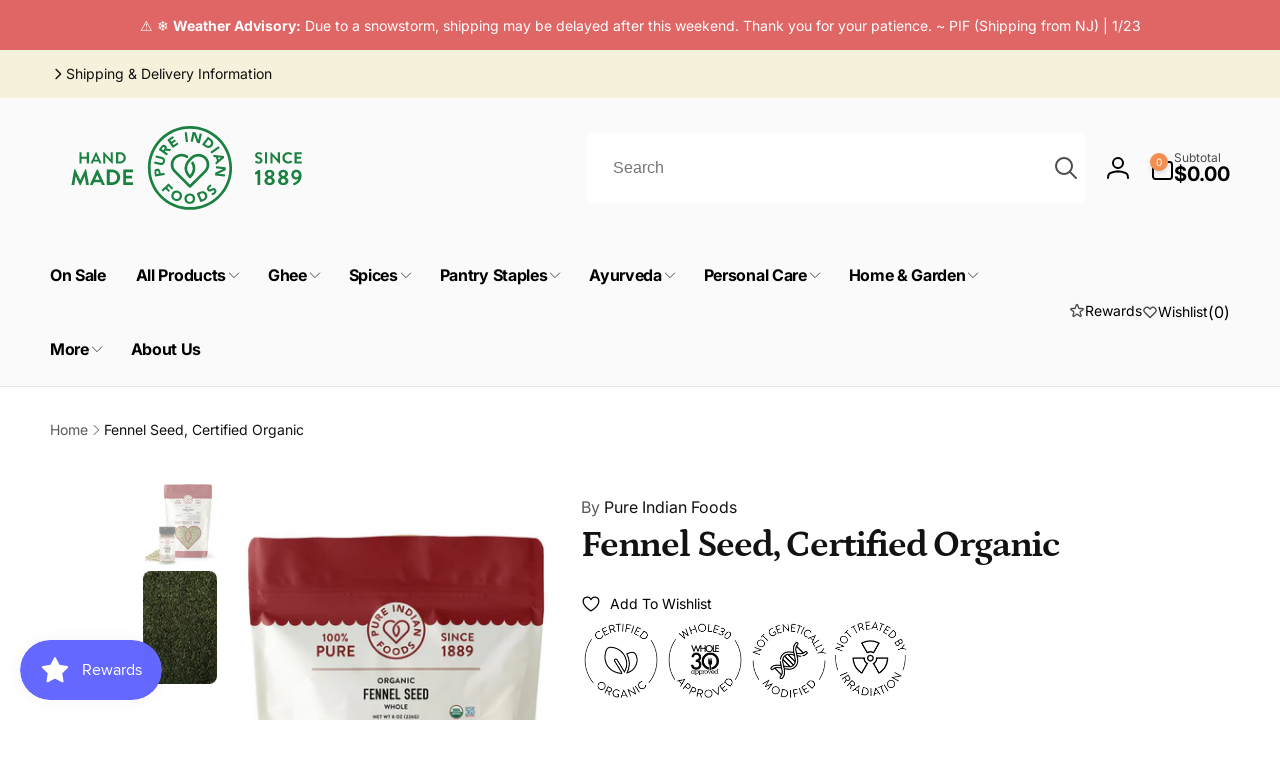

--- FILE ---
content_type: text/html; charset=utf-8
request_url: https://www.pureindianfoods.com/products/fennel-seed-certified-organic
body_size: 93665
content:
<!doctype html>
<html class="no-js" lang="en" dir="ltr">
  <head>
    <meta charset="utf-8">
    <meta http-equiv="X-UA-Compatible" content="IE=edge">
    <meta name="viewport" content="width=device-width,initial-scale=1">
    <meta name="theme-color" content="">
    <link rel="canonical" href="https://www.pureindianfoods.com/products/fennel-seed-certified-organic">
    <link rel="preconnect" href="https://cdn.shopify.com" crossorigin><link rel="shortcut icon" type="image/png" href="//www.pureindianfoods.com/cdn/shop/files/PIF_Logo-350.png?crop=center&height=96&v=1614303229&width=96">
      <link rel="apple-touch-icon" type="image/png" href="//www.pureindianfoods.com/cdn/shop/files/PIF_Logo-350.png?crop=center&height=180&v=1614303229&width=180">

    
<link rel="preload" as="font" href="//www.pureindianfoods.com/cdn/fonts/inter/inter_n4.b2a3f24c19b4de56e8871f609e73ca7f6d2e2bb9.woff2" type="font/woff2" crossorigin><link rel="preload" as="font" href="//www.pureindianfoods.com/cdn/fonts/inter/inter_n7.02711e6b374660cfc7915d1afc1c204e633421e4.woff2" type="font/woff2" crossorigin><link rel="preload" as="font" href="//www.pureindianfoods.com/cdn/fonts/petrona/petrona_n7.8f0b6938e4c6f57dca1d71c2d799a3a6be96af37.woff2" type="font/woff2" crossorigin>
<title>
        Organic Fennel Seeds
</title>

      
        <meta name="description" content="Our organic fennel seeds have a flavor reminiscent of anise or an herbal licorice. Use whole or grind fresh.">
      


<meta property="og:site_name" content="Pure Indian Foods">
<meta property="og:url" content="https://www.pureindianfoods.com/products/fennel-seed-certified-organic">
<meta property="og:title" content="Organic Fennel Seeds">
<meta property="og:type" content="product">
<meta property="og:description" content="Our organic fennel seeds have a flavor reminiscent of anise or an herbal licorice. Use whole or grind fresh."><meta property="og:image" content="http://www.pureindianfoods.com/cdn/shop/products/FESW-1.jpg?v=1635866606">
  <meta property="og:image:secure_url" content="https://www.pureindianfoods.com/cdn/shop/products/FESW-1.jpg?v=1635866606">
  <meta property="og:image:width" content="1246">
  <meta property="og:image:height" content="1600"><meta property="og:price:amount" content="5.61">
  <meta property="og:price:currency" content="USD">
  <meta name="keywords" content=""><meta name="twitter:site" content="@https://x.com/pureindianfoods"><meta name="twitter:card" content="summary_large_image">
<meta name="twitter:title" content="Organic Fennel Seeds">
<meta name="twitter:description" content="Our organic fennel seeds have a flavor reminiscent of anise or an herbal licorice. Use whole or grind fresh.">
<script>
      window.shopUrl = 'https://www.pureindianfoods.com';
      window.routes = {
        cart_url: '/cart',
        cart_add_url: '/cart/add',
        cart_change_url: '/cart/change',
        cart_update_url: '/cart/update',
        predictive_search_url: '/search/suggest',
        search_url: '/search',
        product_recommendations_url: '/recommendations/products'
      };

      window.photoswipeUrls = {
        lib: '//www.pureindianfoods.com/cdn/shop/t/74/assets/photoswipe.umd.min.js?v=26433048617275824511725043646',
        loaded: false
      };

      window.hasQuickAddDrawer = false;
      window.hasQuickViewModal = false;

      window.cartStrings = {
        error: `There was an error while updating your cart. Please try again.`,
        quantityError: `You can only add [quantity] of this item to your cart.`,
        success: `The product has been added to the cart.`
      }

      window.variantStrings = {
        addToCart: `Add to cart`,
        soldOut: `Sold out`,
        unavailable: `Unavailable`,
        unavailable_with_option: `[value] - Unavailable`
      }

      window.accessibilityStrings = {
        imageAvailable: `Image [index] is now available in gallery view`,
        shareSuccess: `Link copied to clipboard`,
        copyToClipboard: `Copy link`,
        pauseSlideshow: `Pause slideshow`,
        playSlideshow: `Play slideshow`,countdownExpiredMsg: `The countdown timer has been expired.`
      };window.recentlyViewedStrings = {
          empty: "There are no recently viewed products."
        };
        window.recentlyViewedLimit = 10;window.currentProduct = {
            id: 6234404028607,
            url: "\/products\/fennel-seed-certified-organic",
            image: "\/\/www.pureindianfoods.com\/cdn\/shop\/products\/FESW-1.jpg?v=1635866606\u0026width=100"
          };window.moneyFormat = "${{amount}}";
      window.loadedBackgroundColorSwatches =false;
      window.currencyMain = "USD";
      window.appearAnimate = false;
      window.hideUnavailableOptions = false;
    </script><script>window.performance && window.performance.mark && window.performance.mark('shopify.content_for_header.start');</script><meta name="google-site-verification" content="rqem8hG1acxQbaGCX9CBRgj6FFAW73YhkttPQE9gCCA">
<meta id="shopify-digital-wallet" name="shopify-digital-wallet" content="/48174366882/digital_wallets/dialog">
<meta name="shopify-checkout-api-token" content="2c67d3831a7eaf43a1c9e5ce35035db2">
<meta id="in-context-paypal-metadata" data-shop-id="48174366882" data-venmo-supported="true" data-environment="production" data-locale="en_US" data-paypal-v4="true" data-currency="USD">
<link rel="alternate" hreflang="x-default" href="https://www.pureindianfoods.com/products/fennel-seed-certified-organic">
<link rel="alternate" hreflang="en-CA" href="https://www.pureindianfoods.com/en-ca/products/fennel-seed-certified-organic">
<link rel="alternate" hreflang="en-US" href="https://www.pureindianfoods.com/products/fennel-seed-certified-organic">
<link rel="alternate" type="application/json+oembed" href="https://www.pureindianfoods.com/products/fennel-seed-certified-organic.oembed">
<script async="async" src="/checkouts/internal/preloads.js?locale=en-US"></script>
<link rel="preconnect" href="https://shop.app" crossorigin="anonymous">
<script async="async" src="https://shop.app/checkouts/internal/preloads.js?locale=en-US&shop_id=48174366882" crossorigin="anonymous"></script>
<script id="apple-pay-shop-capabilities" type="application/json">{"shopId":48174366882,"countryCode":"US","currencyCode":"USD","merchantCapabilities":["supports3DS"],"merchantId":"gid:\/\/shopify\/Shop\/48174366882","merchantName":"Pure Indian Foods","requiredBillingContactFields":["postalAddress","email","phone"],"requiredShippingContactFields":["postalAddress","email","phone"],"shippingType":"shipping","supportedNetworks":["visa","masterCard","amex","discover","elo","jcb"],"total":{"type":"pending","label":"Pure Indian Foods","amount":"1.00"},"shopifyPaymentsEnabled":true,"supportsSubscriptions":true}</script>
<script id="shopify-features" type="application/json">{"accessToken":"2c67d3831a7eaf43a1c9e5ce35035db2","betas":["rich-media-storefront-analytics"],"domain":"www.pureindianfoods.com","predictiveSearch":true,"shopId":48174366882,"locale":"en"}</script>
<script>var Shopify = Shopify || {};
Shopify.shop = "pureindianfoods.myshopify.com";
Shopify.locale = "en";
Shopify.currency = {"active":"USD","rate":"1.0"};
Shopify.country = "US";
Shopify.theme = {"name":"251028.Woodstock","id":145504731376,"schema_name":"Woodstock","schema_version":"2.1.0","theme_store_id":2239,"role":"main"};
Shopify.theme.handle = "null";
Shopify.theme.style = {"id":null,"handle":null};
Shopify.cdnHost = "www.pureindianfoods.com/cdn";
Shopify.routes = Shopify.routes || {};
Shopify.routes.root = "/";</script>
<script type="module">!function(o){(o.Shopify=o.Shopify||{}).modules=!0}(window);</script>
<script>!function(o){function n(){var o=[];function n(){o.push(Array.prototype.slice.apply(arguments))}return n.q=o,n}var t=o.Shopify=o.Shopify||{};t.loadFeatures=n(),t.autoloadFeatures=n()}(window);</script>
<script>
  window.ShopifyPay = window.ShopifyPay || {};
  window.ShopifyPay.apiHost = "shop.app\/pay";
  window.ShopifyPay.redirectState = null;
</script>
<script id="shop-js-analytics" type="application/json">{"pageType":"product"}</script>
<script defer="defer" async type="module" src="//www.pureindianfoods.com/cdn/shopifycloud/shop-js/modules/v2/client.init-shop-cart-sync_BT-GjEfc.en.esm.js"></script>
<script defer="defer" async type="module" src="//www.pureindianfoods.com/cdn/shopifycloud/shop-js/modules/v2/chunk.common_D58fp_Oc.esm.js"></script>
<script defer="defer" async type="module" src="//www.pureindianfoods.com/cdn/shopifycloud/shop-js/modules/v2/chunk.modal_xMitdFEc.esm.js"></script>
<script type="module">
  await import("//www.pureindianfoods.com/cdn/shopifycloud/shop-js/modules/v2/client.init-shop-cart-sync_BT-GjEfc.en.esm.js");
await import("//www.pureindianfoods.com/cdn/shopifycloud/shop-js/modules/v2/chunk.common_D58fp_Oc.esm.js");
await import("//www.pureindianfoods.com/cdn/shopifycloud/shop-js/modules/v2/chunk.modal_xMitdFEc.esm.js");

  window.Shopify.SignInWithShop?.initShopCartSync?.({"fedCMEnabled":true,"windoidEnabled":true});

</script>
<script defer="defer" async type="module" src="//www.pureindianfoods.com/cdn/shopifycloud/shop-js/modules/v2/client.payment-terms_Ci9AEqFq.en.esm.js"></script>
<script defer="defer" async type="module" src="//www.pureindianfoods.com/cdn/shopifycloud/shop-js/modules/v2/chunk.common_D58fp_Oc.esm.js"></script>
<script defer="defer" async type="module" src="//www.pureindianfoods.com/cdn/shopifycloud/shop-js/modules/v2/chunk.modal_xMitdFEc.esm.js"></script>
<script type="module">
  await import("//www.pureindianfoods.com/cdn/shopifycloud/shop-js/modules/v2/client.payment-terms_Ci9AEqFq.en.esm.js");
await import("//www.pureindianfoods.com/cdn/shopifycloud/shop-js/modules/v2/chunk.common_D58fp_Oc.esm.js");
await import("//www.pureindianfoods.com/cdn/shopifycloud/shop-js/modules/v2/chunk.modal_xMitdFEc.esm.js");

  
</script>
<script>
  window.Shopify = window.Shopify || {};
  if (!window.Shopify.featureAssets) window.Shopify.featureAssets = {};
  window.Shopify.featureAssets['shop-js'] = {"shop-cart-sync":["modules/v2/client.shop-cart-sync_DZOKe7Ll.en.esm.js","modules/v2/chunk.common_D58fp_Oc.esm.js","modules/v2/chunk.modal_xMitdFEc.esm.js"],"init-fed-cm":["modules/v2/client.init-fed-cm_B6oLuCjv.en.esm.js","modules/v2/chunk.common_D58fp_Oc.esm.js","modules/v2/chunk.modal_xMitdFEc.esm.js"],"shop-cash-offers":["modules/v2/client.shop-cash-offers_D2sdYoxE.en.esm.js","modules/v2/chunk.common_D58fp_Oc.esm.js","modules/v2/chunk.modal_xMitdFEc.esm.js"],"shop-login-button":["modules/v2/client.shop-login-button_QeVjl5Y3.en.esm.js","modules/v2/chunk.common_D58fp_Oc.esm.js","modules/v2/chunk.modal_xMitdFEc.esm.js"],"pay-button":["modules/v2/client.pay-button_DXTOsIq6.en.esm.js","modules/v2/chunk.common_D58fp_Oc.esm.js","modules/v2/chunk.modal_xMitdFEc.esm.js"],"shop-button":["modules/v2/client.shop-button_DQZHx9pm.en.esm.js","modules/v2/chunk.common_D58fp_Oc.esm.js","modules/v2/chunk.modal_xMitdFEc.esm.js"],"avatar":["modules/v2/client.avatar_BTnouDA3.en.esm.js"],"init-windoid":["modules/v2/client.init-windoid_CR1B-cfM.en.esm.js","modules/v2/chunk.common_D58fp_Oc.esm.js","modules/v2/chunk.modal_xMitdFEc.esm.js"],"init-shop-for-new-customer-accounts":["modules/v2/client.init-shop-for-new-customer-accounts_C_vY_xzh.en.esm.js","modules/v2/client.shop-login-button_QeVjl5Y3.en.esm.js","modules/v2/chunk.common_D58fp_Oc.esm.js","modules/v2/chunk.modal_xMitdFEc.esm.js"],"init-shop-email-lookup-coordinator":["modules/v2/client.init-shop-email-lookup-coordinator_BI7n9ZSv.en.esm.js","modules/v2/chunk.common_D58fp_Oc.esm.js","modules/v2/chunk.modal_xMitdFEc.esm.js"],"init-shop-cart-sync":["modules/v2/client.init-shop-cart-sync_BT-GjEfc.en.esm.js","modules/v2/chunk.common_D58fp_Oc.esm.js","modules/v2/chunk.modal_xMitdFEc.esm.js"],"shop-toast-manager":["modules/v2/client.shop-toast-manager_DiYdP3xc.en.esm.js","modules/v2/chunk.common_D58fp_Oc.esm.js","modules/v2/chunk.modal_xMitdFEc.esm.js"],"init-customer-accounts":["modules/v2/client.init-customer-accounts_D9ZNqS-Q.en.esm.js","modules/v2/client.shop-login-button_QeVjl5Y3.en.esm.js","modules/v2/chunk.common_D58fp_Oc.esm.js","modules/v2/chunk.modal_xMitdFEc.esm.js"],"init-customer-accounts-sign-up":["modules/v2/client.init-customer-accounts-sign-up_iGw4briv.en.esm.js","modules/v2/client.shop-login-button_QeVjl5Y3.en.esm.js","modules/v2/chunk.common_D58fp_Oc.esm.js","modules/v2/chunk.modal_xMitdFEc.esm.js"],"shop-follow-button":["modules/v2/client.shop-follow-button_CqMgW2wH.en.esm.js","modules/v2/chunk.common_D58fp_Oc.esm.js","modules/v2/chunk.modal_xMitdFEc.esm.js"],"checkout-modal":["modules/v2/client.checkout-modal_xHeaAweL.en.esm.js","modules/v2/chunk.common_D58fp_Oc.esm.js","modules/v2/chunk.modal_xMitdFEc.esm.js"],"shop-login":["modules/v2/client.shop-login_D91U-Q7h.en.esm.js","modules/v2/chunk.common_D58fp_Oc.esm.js","modules/v2/chunk.modal_xMitdFEc.esm.js"],"lead-capture":["modules/v2/client.lead-capture_BJmE1dJe.en.esm.js","modules/v2/chunk.common_D58fp_Oc.esm.js","modules/v2/chunk.modal_xMitdFEc.esm.js"],"payment-terms":["modules/v2/client.payment-terms_Ci9AEqFq.en.esm.js","modules/v2/chunk.common_D58fp_Oc.esm.js","modules/v2/chunk.modal_xMitdFEc.esm.js"]};
</script>
<script>(function() {
  var isLoaded = false;
  function asyncLoad() {
    if (isLoaded) return;
    isLoaded = true;
    var urls = ["https:\/\/loox.io\/widget\/EJxeEnRfHo\/loox.1634331919286.js?shop=pureindianfoods.myshopify.com","https:\/\/cdn.nfcube.com\/instafeed-b8b87b3413e2cd65d61c58e70ebea1a0.js?shop=pureindianfoods.myshopify.com","https:\/\/cdn-app.cart-bot.net\/public\/js\/append.js?shop=pureindianfoods.myshopify.com","https:\/\/cdn-app.sealsubscriptions.com\/shopify\/public\/js\/sealsubscriptions.js?shop=pureindianfoods.myshopify.com","https:\/\/cdn.rebuyengine.com\/onsite\/js\/rebuy.js?shop=pureindianfoods.myshopify.com","https:\/\/customer-first-focus.b-cdn.net\/cffOrderifyLoader_min.js?shop=pureindianfoods.myshopify.com"];
    for (var i = 0; i < urls.length; i++) {
      var s = document.createElement('script');
      s.type = 'text/javascript';
      s.async = true;
      s.src = urls[i];
      var x = document.getElementsByTagName('script')[0];
      x.parentNode.insertBefore(s, x);
    }
  };
  if(window.attachEvent) {
    window.attachEvent('onload', asyncLoad);
  } else {
    window.addEventListener('load', asyncLoad, false);
  }
})();</script>
<script id="__st">var __st={"a":48174366882,"offset":-18000,"reqid":"011b9cfa-da74-4920-847f-65822e82825f-1769337456","pageurl":"www.pureindianfoods.com\/products\/fennel-seed-certified-organic","u":"5c5c57450fad","p":"product","rtyp":"product","rid":6234404028607};</script>
<script>window.ShopifyPaypalV4VisibilityTracking = true;</script>
<script id="captcha-bootstrap">!function(){'use strict';const t='contact',e='account',n='new_comment',o=[[t,t],['blogs',n],['comments',n],[t,'customer']],c=[[e,'customer_login'],[e,'guest_login'],[e,'recover_customer_password'],[e,'create_customer']],r=t=>t.map((([t,e])=>`form[action*='/${t}']:not([data-nocaptcha='true']) input[name='form_type'][value='${e}']`)).join(','),a=t=>()=>t?[...document.querySelectorAll(t)].map((t=>t.form)):[];function s(){const t=[...o],e=r(t);return a(e)}const i='password',u='form_key',d=['recaptcha-v3-token','g-recaptcha-response','h-captcha-response',i],f=()=>{try{return window.sessionStorage}catch{return}},m='__shopify_v',_=t=>t.elements[u];function p(t,e,n=!1){try{const o=window.sessionStorage,c=JSON.parse(o.getItem(e)),{data:r}=function(t){const{data:e,action:n}=t;return t[m]||n?{data:e,action:n}:{data:t,action:n}}(c);for(const[e,n]of Object.entries(r))t.elements[e]&&(t.elements[e].value=n);n&&o.removeItem(e)}catch(o){console.error('form repopulation failed',{error:o})}}const l='form_type',E='cptcha';function T(t){t.dataset[E]=!0}const w=window,h=w.document,L='Shopify',v='ce_forms',y='captcha';let A=!1;((t,e)=>{const n=(g='f06e6c50-85a8-45c8-87d0-21a2b65856fe',I='https://cdn.shopify.com/shopifycloud/storefront-forms-hcaptcha/ce_storefront_forms_captcha_hcaptcha.v1.5.2.iife.js',D={infoText:'Protected by hCaptcha',privacyText:'Privacy',termsText:'Terms'},(t,e,n)=>{const o=w[L][v],c=o.bindForm;if(c)return c(t,g,e,D).then(n);var r;o.q.push([[t,g,e,D],n]),r=I,A||(h.body.append(Object.assign(h.createElement('script'),{id:'captcha-provider',async:!0,src:r})),A=!0)});var g,I,D;w[L]=w[L]||{},w[L][v]=w[L][v]||{},w[L][v].q=[],w[L][y]=w[L][y]||{},w[L][y].protect=function(t,e){n(t,void 0,e),T(t)},Object.freeze(w[L][y]),function(t,e,n,w,h,L){const[v,y,A,g]=function(t,e,n){const i=e?o:[],u=t?c:[],d=[...i,...u],f=r(d),m=r(i),_=r(d.filter((([t,e])=>n.includes(e))));return[a(f),a(m),a(_),s()]}(w,h,L),I=t=>{const e=t.target;return e instanceof HTMLFormElement?e:e&&e.form},D=t=>v().includes(t);t.addEventListener('submit',(t=>{const e=I(t);if(!e)return;const n=D(e)&&!e.dataset.hcaptchaBound&&!e.dataset.recaptchaBound,o=_(e),c=g().includes(e)&&(!o||!o.value);(n||c)&&t.preventDefault(),c&&!n&&(function(t){try{if(!f())return;!function(t){const e=f();if(!e)return;const n=_(t);if(!n)return;const o=n.value;o&&e.removeItem(o)}(t);const e=Array.from(Array(32),(()=>Math.random().toString(36)[2])).join('');!function(t,e){_(t)||t.append(Object.assign(document.createElement('input'),{type:'hidden',name:u})),t.elements[u].value=e}(t,e),function(t,e){const n=f();if(!n)return;const o=[...t.querySelectorAll(`input[type='${i}']`)].map((({name:t})=>t)),c=[...d,...o],r={};for(const[a,s]of new FormData(t).entries())c.includes(a)||(r[a]=s);n.setItem(e,JSON.stringify({[m]:1,action:t.action,data:r}))}(t,e)}catch(e){console.error('failed to persist form',e)}}(e),e.submit())}));const S=(t,e)=>{t&&!t.dataset[E]&&(n(t,e.some((e=>e===t))),T(t))};for(const o of['focusin','change'])t.addEventListener(o,(t=>{const e=I(t);D(e)&&S(e,y())}));const B=e.get('form_key'),M=e.get(l),P=B&&M;t.addEventListener('DOMContentLoaded',(()=>{const t=y();if(P)for(const e of t)e.elements[l].value===M&&p(e,B);[...new Set([...A(),...v().filter((t=>'true'===t.dataset.shopifyCaptcha))])].forEach((e=>S(e,t)))}))}(h,new URLSearchParams(w.location.search),n,t,e,['guest_login'])})(!0,!0)}();</script>
<script integrity="sha256-4kQ18oKyAcykRKYeNunJcIwy7WH5gtpwJnB7kiuLZ1E=" data-source-attribution="shopify.loadfeatures" defer="defer" src="//www.pureindianfoods.com/cdn/shopifycloud/storefront/assets/storefront/load_feature-a0a9edcb.js" crossorigin="anonymous"></script>
<script crossorigin="anonymous" defer="defer" src="//www.pureindianfoods.com/cdn/shopifycloud/storefront/assets/shopify_pay/storefront-65b4c6d7.js?v=20250812"></script>
<script data-source-attribution="shopify.dynamic_checkout.dynamic.init">var Shopify=Shopify||{};Shopify.PaymentButton=Shopify.PaymentButton||{isStorefrontPortableWallets:!0,init:function(){window.Shopify.PaymentButton.init=function(){};var t=document.createElement("script");t.src="https://www.pureindianfoods.com/cdn/shopifycloud/portable-wallets/latest/portable-wallets.en.js",t.type="module",document.head.appendChild(t)}};
</script>
<script data-source-attribution="shopify.dynamic_checkout.buyer_consent">
  function portableWalletsHideBuyerConsent(e){var t=document.getElementById("shopify-buyer-consent"),n=document.getElementById("shopify-subscription-policy-button");t&&n&&(t.classList.add("hidden"),t.setAttribute("aria-hidden","true"),n.removeEventListener("click",e))}function portableWalletsShowBuyerConsent(e){var t=document.getElementById("shopify-buyer-consent"),n=document.getElementById("shopify-subscription-policy-button");t&&n&&(t.classList.remove("hidden"),t.removeAttribute("aria-hidden"),n.addEventListener("click",e))}window.Shopify?.PaymentButton&&(window.Shopify.PaymentButton.hideBuyerConsent=portableWalletsHideBuyerConsent,window.Shopify.PaymentButton.showBuyerConsent=portableWalletsShowBuyerConsent);
</script>
<script>
  function portableWalletsCleanup(e){e&&e.src&&console.error("Failed to load portable wallets script "+e.src);var t=document.querySelectorAll("shopify-accelerated-checkout .shopify-payment-button__skeleton, shopify-accelerated-checkout-cart .wallet-cart-button__skeleton"),e=document.getElementById("shopify-buyer-consent");for(let e=0;e<t.length;e++)t[e].remove();e&&e.remove()}function portableWalletsNotLoadedAsModule(e){e instanceof ErrorEvent&&"string"==typeof e.message&&e.message.includes("import.meta")&&"string"==typeof e.filename&&e.filename.includes("portable-wallets")&&(window.removeEventListener("error",portableWalletsNotLoadedAsModule),window.Shopify.PaymentButton.failedToLoad=e,"loading"===document.readyState?document.addEventListener("DOMContentLoaded",window.Shopify.PaymentButton.init):window.Shopify.PaymentButton.init())}window.addEventListener("error",portableWalletsNotLoadedAsModule);
</script>

<script type="module" src="https://www.pureindianfoods.com/cdn/shopifycloud/portable-wallets/latest/portable-wallets.en.js" onError="portableWalletsCleanup(this)" crossorigin="anonymous"></script>
<script nomodule>
  document.addEventListener("DOMContentLoaded", portableWalletsCleanup);
</script>

<link id="shopify-accelerated-checkout-styles" rel="stylesheet" media="screen" href="https://www.pureindianfoods.com/cdn/shopifycloud/portable-wallets/latest/accelerated-checkout-backwards-compat.css" crossorigin="anonymous">
<style id="shopify-accelerated-checkout-cart">
        #shopify-buyer-consent {
  margin-top: 1em;
  display: inline-block;
  width: 100%;
}

#shopify-buyer-consent.hidden {
  display: none;
}

#shopify-subscription-policy-button {
  background: none;
  border: none;
  padding: 0;
  text-decoration: underline;
  font-size: inherit;
  cursor: pointer;
}

#shopify-subscription-policy-button::before {
  box-shadow: none;
}

      </style>

<script>window.performance && window.performance.mark && window.performance.mark('shopify.content_for_header.end');</script>

    <script src="//www.pureindianfoods.com/cdn/shop/t/74/assets/critical-global.js?v=135536291937089502731725043645" defer="defer"></script>
    <script src="//www.pureindianfoods.com/cdn/shop/t/74/assets/motion.min.js?v=8360468052175969501725043646" defer="defer"></script><style data-shopify>@font-face {
  font-family: Inter;
  font-weight: 400;
  font-style: normal;
  font-display: swap;
  src: url("//www.pureindianfoods.com/cdn/fonts/inter/inter_n4.b2a3f24c19b4de56e8871f609e73ca7f6d2e2bb9.woff2") format("woff2"),
       url("//www.pureindianfoods.com/cdn/fonts/inter/inter_n4.af8052d517e0c9ffac7b814872cecc27ae1fa132.woff") format("woff");
}
@font-face {
  font-family: Inter;
  font-weight: 700;
  font-style: normal;
  font-display: swap;
  src: url("//www.pureindianfoods.com/cdn/fonts/inter/inter_n7.02711e6b374660cfc7915d1afc1c204e633421e4.woff2") format("woff2"),
       url("//www.pureindianfoods.com/cdn/fonts/inter/inter_n7.6dab87426f6b8813070abd79972ceaf2f8d3b012.woff") format("woff");
}
@font-face {
  font-family: Inter;
  font-weight: 400;
  font-style: italic;
  font-display: swap;
  src: url("//www.pureindianfoods.com/cdn/fonts/inter/inter_i4.feae1981dda792ab80d117249d9c7e0f1017e5b3.woff2") format("woff2"),
       url("//www.pureindianfoods.com/cdn/fonts/inter/inter_i4.62773b7113d5e5f02c71486623cf828884c85c6e.woff") format("woff");
}
@font-face {
  font-family: Inter;
  font-weight: 700;
  font-style: italic;
  font-display: swap;
  src: url("//www.pureindianfoods.com/cdn/fonts/inter/inter_i7.b377bcd4cc0f160622a22d638ae7e2cd9b86ea4c.woff2") format("woff2"),
       url("//www.pureindianfoods.com/cdn/fonts/inter/inter_i7.7c69a6a34e3bb44fcf6f975857e13b9a9b25beb4.woff") format("woff");
}
@font-face {
  font-family: Petrona;
  font-weight: 700;
  font-style: normal;
  font-display: swap;
  src: url("//www.pureindianfoods.com/cdn/fonts/petrona/petrona_n7.8f0b6938e4c6f57dca1d71c2d799a3a6be96af37.woff2") format("woff2"),
       url("//www.pureindianfoods.com/cdn/fonts/petrona/petrona_n7.9d88fb3c3e708e09dfffac76539bc871aceddbeb.woff") format("woff");
}

:root,.color-background-1 {
			--color-foreground: 18, 18, 18;
			--color-background: 255, 255, 255;
			--gradient-background: #ffffff;
			--color-button-text: 255, 255, 255;
			--color-button: 244, 143, 79;
			--color-sale-off-price: 239, 68, 68;
			--color-compare-at-price: 148, 163, 184;
			--color-review-stars: 251, 191, 36;
			--color-background-input: 255, 255, 255;--color-text-message-success: 22, 101, 52;
			--color-background-message-success: 239, 253, 244;
			--color-text-message-warning: 160, 98, 7;
			--color-background-message-warning: 254, 252, 232;
			--color-text-message-error: 152, 28, 27;
			--color-background-message-error: 254, 242, 242;	
		}
.color-background-2 {
			--color-foreground: 0, 0, 0;
			--color-background: 250, 250, 250;
			--gradient-background: #fafafa;
			--color-button-text: 255, 255, 255;
			--color-button: 244, 143, 79;
			--color-sale-off-price: 239, 68, 68;
			--color-compare-at-price: 148, 163, 184;
			--color-review-stars: 251, 191, 36;
			--color-background-input: 255, 255, 255;--color-text-message-success: 22, 101, 52;
			--color-background-message-success: 239, 253, 244;
			--color-text-message-warning: 160, 98, 7;
			--color-background-message-warning: 254, 252, 232;
			--color-text-message-error: 152, 28, 27;
			--color-background-message-error: 254, 242, 242;	
		}
.color-inverse {
			--color-foreground: 250, 250, 250;
			--color-background: 38, 38, 38;
			--gradient-background: #262626;
			--color-button-text: 255, 255, 255;
			--color-button: 44, 145, 244;
			--color-sale-off-price: 239, 68, 68;
			--color-compare-at-price: 115, 115, 115;
			--color-review-stars: 4, 69, 202;
			--color-background-input: 23, 23, 23;--color-text-message-success: 22, 101, 52;
			--color-background-message-success: 239, 253, 244;
			--color-text-message-warning: 160, 98, 7;
			--color-background-message-warning: 254, 252, 232;
			--color-text-message-error: 152, 28, 27;
			--color-background-message-error: 254, 242, 242;	
		}
.color-scheme-68122494-ab2b-4f0d-92b8-45077ce86717 {
			--color-foreground: 255, 255, 255;
			--color-background: 143, 185, 93;
			--gradient-background: #8fb95d;
			--color-button-text: 255, 255, 255;
			--color-button: 37, 99, 235;
			--color-sale-off-price: 239, 68, 68;
			--color-compare-at-price: 148, 163, 184;
			--color-review-stars: 251, 191, 36;
			--color-background-input: 250, 250, 250;--color-text-message-success: 22, 101, 52;
			--color-background-message-success: 239, 253, 244;
			--color-text-message-warning: 160, 98, 7;
			--color-background-message-warning: 254, 252, 232;
			--color-text-message-error: 152, 28, 27;
			--color-background-message-error: 254, 242, 242;	
		}
.color-scheme-33b9d546-9b4f-4d18-b864-f82ed1120f53 {
			--color-foreground: 18, 18, 18;
			--color-background: 246, 241, 218;
			--gradient-background: #f6f1da;
			--color-button-text: 255, 255, 255;
			--color-button: 244, 143, 79;
			--color-sale-off-price: 239, 68, 68;
			--color-compare-at-price: 148, 163, 184;
			--color-review-stars: 251, 191, 36;
			--color-background-input: 250, 250, 250;--color-text-message-success: 22, 101, 52;
			--color-background-message-success: 239, 253, 244;
			--color-text-message-warning: 160, 98, 7;
			--color-background-message-warning: 254, 252, 232;
			--color-text-message-error: 152, 28, 27;
			--color-background-message-error: 254, 242, 242;	
		}
.color-scheme-42ce5739-955c-4ceb-af5f-0820aedd0866 {
			--color-foreground: 18, 18, 18;
			--color-background: 242, 218, 246;
			--gradient-background: #f2daf6;
			--color-button-text: 255, 255, 255;
			--color-button: 22, 163, 74;
			--color-sale-off-price: 239, 68, 68;
			--color-compare-at-price: 148, 163, 184;
			--color-review-stars: 251, 191, 36;
			--color-background-input: 250, 250, 250;--color-text-message-success: 22, 101, 52;
			--color-background-message-success: 239, 253, 244;
			--color-text-message-warning: 160, 98, 7;
			--color-background-message-warning: 254, 252, 232;
			--color-text-message-error: 152, 28, 27;
			--color-background-message-error: 254, 242, 242;	
		}
.color-scheme-45a9c9bb-a582-40f9-a685-2f301622dd3c {
			--color-foreground: 255, 255, 255;
			--color-background: 224, 102, 102;
			--gradient-background: #e06666;
			--color-button-text: 255, 255, 255;
			--color-button: 0, 0, 0;
			--color-sale-off-price: 255, 255, 255;
			--color-compare-at-price: 148, 163, 184;
			--color-review-stars: 251, 191, 36;
			--color-background-input: 255, 255, 255;--color-text-message-success: 22, 101, 52;
			--color-background-message-success: 239, 253, 244;
			--color-text-message-warning: 160, 98, 7;
			--color-background-message-warning: 254, 252, 232;
			--color-text-message-error: 152, 28, 27;
			--color-background-message-error: 254, 242, 242;	
		}
.color-scheme-427ad6b9-ffc3-4dde-a5dd-62358a0aca92 {
			--color-foreground: 255, 255, 255;
			--color-background: 127, 35, 106;
			--gradient-background: #7f236a;
			--color-button-text: 255, 255, 255;
			--color-button: 244, 143, 79;
			--color-sale-off-price: 239, 68, 68;
			--color-compare-at-price: 148, 163, 184;
			--color-review-stars: 251, 191, 36;
			--color-background-input: 255, 255, 255;--color-text-message-success: 22, 101, 52;
			--color-background-message-success: 239, 253, 244;
			--color-text-message-warning: 160, 98, 7;
			--color-background-message-warning: 254, 252, 232;
			--color-text-message-error: 152, 28, 27;
			--color-background-message-error: 254, 242, 242;	
		}:root {
		--font-body-family: Inter, sans-serif;
		--font-body-style: normal;
		--font-body-weight: 400;
		--font-body-weight-bold: 700;
		--font-body-weight-medium:400;
		--font-body-weight-large:400;

		--font-heading-family: Petrona, serif;
		--font-heading-style: normal;
		--font-heading-weight: 700;
		--font-heading-weight-bold: 700;
		--font-heading-weight-rte-bold: 700;
		--font-heading-weight-semi-bold:700;
		--font-heading-weight-medium:700;

		--font-body-scale: 1.0;
		--font-heading-scale: 1.0;

		--color-global-shadow: 18, 18, 18;

		--card-heading-product-weight: var(--font-heading-weight-semi-bold);--font-button-family: var(--font-body-family);
			--font-button-style: var(--font-body-style);
			--font-button-weight: var(--font-body-weight);
			--font-button-scale: var(--font-body-scale);
			--font-button-weight-medium: var(--font-body-weight-medium);
			--font-button-weight-bold: var(--font-body-weight-large);--page-width: 144rem;
		--page-width-margin: 0rem;

		--transform-direction: -1;
		--left-holder: left;
		--right-holder: right;
		--center-holder: center;

		--product-card-text-alignment: var(--left-holder);
		--product-card-border-opacity: 0.05;
		--product-card-padding: 2rem;
		--product-card-shadow-position: 0rem;
		--product-card-shadow-opacity: 0.15;
		--product-card-border-radius: 0px;--product-card-border-radius-image: 0px;--product-card-shadow-distance: 8rem;
		
		--collection-card-text-alignment: var(--center-holder);
		--collection-card-border-radius: 1.6rem;
		
		--color-sale-badge-foreground: 220, 38, 38;
		--color-sale-badge-background: 254, 242, 242;
		--color-sold-out-badge-foreground: 234, 92, 92;
		--color-sold-out-badge-background: 255, 255, 255;
		--color-custom-badge-1-foreground: 22, 163, 74;
		--color-custom-badge-1-background: 240, 253, 244;
		--color-custom-badge-2-foreground: 255, 255, 255;
		--color-custom-badge-2-background: 71, 152, 243;
		--color-custom-badge-3-foreground: 255, 255, 255;
		--color-custom-badge-3-background: 220, 38, 38;
		--color-custom-badge-4-foreground: 255, 255, 255;
		--color-custom-badge-4-background: 24, 206, 8;
		--color-custom-badge-5-foreground: 0, 0, 0;
		--color-custom-badge-5-background: 138, 255, 248;
		--color-blog-card-badge-foreground: 0, 0, 0;
		--color-blog-card-badge-background: 255, 255, 255;

		--spacing-sections-desktop: 0px;
		--spacing-sections-mobile: 0px;

		--grid-desktop-vertical-spacing: 28px;
		--grid-desktop-horizontal-spacing: 28px;
		--grid-mobile-vertical-spacing: 14px;
		--grid-mobile-horizontal-spacing: 14px;

		--variants-pills-color-radius:50%;
		--card-product-color-radius:50%;/* Deprecated variables - will be removed in the next version */
		--font-body-weight-500: var(--font-body-weight-medium);
	}

	:root, .color-background-1, .color-background-2, .color-inverse, .color-scheme-68122494-ab2b-4f0d-92b8-45077ce86717, .color-scheme-33b9d546-9b4f-4d18-b864-f82ed1120f53, .color-scheme-42ce5739-955c-4ceb-af5f-0820aedd0866, .color-scheme-45a9c9bb-a582-40f9-a685-2f301622dd3c, .color-scheme-427ad6b9-ffc3-4dde-a5dd-62358a0aca92 {
		--color-button-outline: var(--color-button-text);
		--color-button-text-outline: var(--color-button);
		--color-link: var(--color-foreground);
		--color-line: rgb(var(--color-foreground), .3);
		--color-card-hover: var(--color-foreground);
		--color-accent-text: var(--color-highlight);
		--color-price-foreground: var(--color-foreground);
		--color-review-stars-foreground: var(--color-review-stars);
		--color-highlight: var(--color-button);
	}

	body, .color-background-1, .color-background-2, .color-inverse, .color-scheme-68122494-ab2b-4f0d-92b8-45077ce86717, .color-scheme-33b9d546-9b4f-4d18-b864-f82ed1120f53, .color-scheme-42ce5739-955c-4ceb-af5f-0820aedd0866, .color-scheme-45a9c9bb-a582-40f9-a685-2f301622dd3c, .color-scheme-427ad6b9-ffc3-4dde-a5dd-62358a0aca92 {
		color: rgb(var(--color-foreground));
		background-color: rgb(var(--color-background));
	}*,
		*::before,
		*::after {
			box-sizing: inherit;
		}

		html {
			box-sizing: border-box;
			font-size: calc(var(--font-body-scale) * 62.5%);
			height: 100%;
		}

		body {
			display: grid;
			grid-template-rows: auto auto 1fr auto;
			grid-template-columns: 100%;
			min-height: 100%;
			margin: 0;
			font-size: 1.6rem;
			line-height: calc(1 + 0.6 / var(--font-body-scale));
			font-family: var(--font-body-family);
			font-style: var(--font-body-style);
			font-weight: var(--font-body-weight);
		}ul.grid.contains-card--product {
			--grid-horizontal-spacing: 0rem;
			--grid-mobile-vertical-spacing: 0rem;
			--grid-desktop-vertical-spacing: 0rem;
			row-gap: 0rem;
		}.card__heading--collection a:before {
				content: "";
			}@media(hover: hover) and (min-width: 990px) {
			.card__quick-buttons {
				position: absolute;
				top: calc(100% + 1rem);
				inset-inline: var(--product-card-padding);
				opacity: 0;
				visibility: hidden;
				transition: opacity 300ms ease, top 300ms ease;
			}

			.card-wrapper--product:hover .card__quick-buttons {
				opacity: 1;
				top: calc(100% - 2rem - var(--product-card-shadow-position));
				visibility: visible;
			}
		}</style><link href="//www.pureindianfoods.com/cdn/shop/t/74/assets/critical-base.css?v=21984690465348435741725043645" rel="stylesheet" type="text/css" media="all" />
    <link rel="stylesheet" href="//www.pureindianfoods.com/cdn/shop/t/74/assets/component-card.css?v=130058503653498769181725043645" media="print" onload="this.media='all'"><script>document.documentElement.className = document.documentElement.className.replace('no-js', 'js');
    if (Shopify.designMode) {
      document.documentElement.classList.add('shopify-design-mode');
    }
    </script>
  <!-- BEGIN app block: shopify://apps/cartbot/blocks/cartbot-script-append/f7a44e3b-3901-4412-9d5a-3db0980a9db0 --><script defer="defer">
	/**	Cartbot script loader, version number: 2.0 */
	(function(){
		var loadScript=function(a,b){var c=document.createElement("script");c.type="text/javascript",c.readyState?c.onreadystatechange=function(){("loaded"==c.readyState||"complete"==c.readyState)&&(c.onreadystatechange=null,b())}:c.onload=function(){b()},c.src=a,document.getElementsByTagName("head")[0].appendChild(c)};
		appendScriptUrl('pureindianfoods.myshopify.com');

		// get script url and append timestamp of last change
		function appendScriptUrl(shop) {

			var timeStamp 			= Math.floor(Date.now() / (1000*1*1));
			var timestampUrl 		= 'https://app.cart-bot.net/public/status/shop/'+shop+'.js?'+timeStamp;
			var backupTimestampUrl 	= 'https://cdn-app.cart-bot.net/public/status/shop/'+shop+'.js?'+timeStamp;

			loadScript(timestampUrl, function() {
				// Append app script
				if (typeof giftbee_settings_updated == 'undefined') {
					giftbee_settings_updated = 'default-by-script';
				}

				var scriptUrl = "https://cdn-app.cart-bot.net/public/js/main.js?shop="+shop+"&"+giftbee_settings_updated;

				loadScript(scriptUrl, function(){});
			}, function() {
				// Failure
				loadScript(backupTimestampUrl, function() {
					// Append app script
					if (typeof giftbee_settings_updated == 'undefined') {
						giftbee_settings_updated = 'default-by-script';
					}

					var scriptUrl = "https://cdn-app.cart-bot.net/public/js/main.js?shop="+shop+"&"+giftbee_settings_updated;

					loadScript(scriptUrl, function(){});
				}, function() {});
			});
		}
	})();

	var CartBotScriptAppended = true;
</script>

<!-- END app block --><!-- BEGIN app block: shopify://apps/reelup-shoppable-videos-reels/blocks/reelup/a8ec9e4d-d192-44f7-9c23-595f9ee7dd5b --><style>
  [id*='reelup'].shopify-app-block {
    width: 100%;
  }
</style><style id='reelUp_customCSS'>
    .reelUp_product_slider_static .reelUp_carousel_list {
  margin: 0 !important;
} 
.reelUp_product_slider_static .reelUp_carousel_wrapper{
  width: 100%;
}
  </style><script>
    eval(``);
  </script><script src='https://cdn-v2.reelup.io/global.js.gz?v=1769337456' defer></script><script>
  console.log("%cVideo commerce powered by ReelUp.", 'font-size: 18px; font-weight: 600; color: #000;background: #a3f234; padding: 10px 20px; border-radius: 5px; width: 100%');
  console.log("🚀 Enhanced Product Discovery.\n" +
  "📈 Increased Conversion Rates.\n" +
  "🤩 Elevated Visitor Engagements.\n\n" +
  "Learn more at: https://apps.shopify.com/reelup/");

  window.shopFormat = "${{amount}}";
  window.shopCurrency = "USD";
  window.REELUP = {
     files: {
        carousel: {
            css: "https://cdn.shopify.com/extensions/019a961d-0cdf-72c1-aed3-524c2b6dbde8/ig-reels-124/assets/reels_carousel.css",
        },
        stacked: {
            css: "https://cdn.shopify.com/extensions/019a961d-0cdf-72c1-aed3-524c2b6dbde8/ig-reels-124/assets/reels_carousel_stacked.css",
        },
        grid: {
            css: "https://cdn.shopify.com/extensions/019a961d-0cdf-72c1-aed3-524c2b6dbde8/ig-reels-124/assets/reels_grid.css",
        },
        stories: {
            css: "https://cdn.shopify.com/extensions/019a961d-0cdf-72c1-aed3-524c2b6dbde8/ig-reels-124/assets/reels_stories.css",
        },
    },
    shopLocale: "US"
  };window.reelUp_productJSON = {"id":6234404028607,"title":"Fennel Seed, Certified Organic","handle":"fennel-seed-certified-organic","description":"\u003cp\u003eOrganic fennel seed is reminiscent of anise or an herbal licorice with a sweet, fragrant aroma. Use with fish, seafood, and lamb, or as a part of some curry powders. Use whole or grind fresh before use. Traditionally used after a meal to help with digestion and freshen the breath.\u003c\/p\u003e\n\u003cp\u003e\u003cstrong\u003eSpecies:\u003c\/strong\u003e \u003cem\u003e Foeniculum vulgare\u003c\/em\u003e \u003cbr\u003e\u003cbr\u003e\u003cstrong\u003eOther names:\u003c\/strong\u003e Shatapushpa \u003cbr\u003e\u003cbr\u003e\u003cstrong\u003eAppearance:\u003c\/strong\u003e The color of the seed varies from brown to light green. \u003cbr\u003e\u003cbr\u003e\u003cstrong\u003eTypically used:\u003c\/strong\u003e Whole, but can also be used ground \u003cbr\u003e\u003cbr\u003e\u003cstrong\u003eOrigin:\u003c\/strong\u003e Fennel originated in the Mediteranean and today is a mainstay in India cuisine. \u003cbr\u003e\u003cbr\u003e\u003cstrong\u003eFlavor:\u003c\/strong\u003e The taste is reminiscent of anise, and some compare it to an herbal type of licorice. \u003cbr\u003e\u003cbr\u003e\u003cstrong\u003eAroma:\u003c\/strong\u003e It has a sweet, fragrant aroma. \u003cbr\u003e\u003cbr\u003e\u003cstrong\u003eCulinary uses:\u003c\/strong\u003e Fennels seeds are delicious in most fish and seafood dishes, and are a part in some curry powders. The seeds can be used whole or ground. It is best to grind the seeds immediately before use, but busy chefs may grind ahead of time and keep the spice in a cool, dark place, in an airtight container. \u003cbr\u003e\u003cbr\u003e\u003cbr\u003e\u003cstrong\u003eQ: If I don’t have fresh fennel from the produce department, can I use the seeds instead?\u003c\/strong\u003e\u003cbr\u003e\u003cstrong\u003eA.\u003c\/strong\u003e Fresh fennel is a bulb-shaped vegetable that is wonderful in raw salads and salsas and added to soups, stir-fries and main dishes. You can certainly use the seeds to provide the flavor of fennel but you will likely want to replace the bulb with another bulky vegetable such as celery or zucchini slices. \u003cbr\u003e\u003cbr\u003e\u003cstrong\u003eQ: Can I use fennel in place of anise since their flavors and fragrance are similar? \u003cbr\u003eA.\u003c\/strong\u003e Both fennel and anise have a similar, licorice-like flavor and aroma and can therefore be used interchangeably. Remember the flavor of fennel is not quite as strong as anise, so you may want to use a bit more. If your recipe calls for ground anise, be sure to use ground fennel instead of the whole seed.\u003c\/p\u003e","published_at":"2022-10-17T01:51:13-04:00","created_at":"2020-12-31T14:46:27-05:00","vendor":"Pure Indian Foods","type":"Spices","tags":["Bulk Spices","Certified Organic","Distributor","iHerb","Non-GMO","Non-Irradiated","Whole Spices","Whole30 Approved®"],"price":561,"price_min":561,"price_max":1299,"available":true,"price_varies":true,"compare_at_price":null,"compare_at_price_min":0,"compare_at_price_max":0,"compare_at_price_varies":false,"variants":[{"id":37895462125759,"title":"1.9 oz Glass Bottle","option1":"1.9 oz Glass Bottle","option2":null,"option3":null,"sku":"FESW1","requires_shipping":true,"taxable":false,"featured_image":{"id":30737660641471,"product_id":6234404028607,"position":3,"created_at":"2021-11-02T11:23:25-04:00","updated_at":"2025-03-04T15:45:03-05:00","alt":"A jar of organic fennel seed from Pure Indian Foods is placed in front of a small pile of whole fennel seeds on a white background.","width":1246,"height":1600,"src":"\/\/www.pureindianfoods.com\/cdn\/shop\/products\/FESW2-1.jpg?v=1741121103","variant_ids":[37895462125759]},"available":true,"name":"Fennel Seed, Certified Organic - 1.9 oz Glass Bottle","public_title":"1.9 oz Glass Bottle","options":["1.9 oz Glass Bottle"],"price":561,"weight":227,"compare_at_price":null,"inventory_management":"shopify","barcode":"850013619115","featured_media":{"alt":"A jar of organic fennel seed from Pure Indian Foods is placed in front of a small pile of whole fennel seeds on a white background.","id":23176997437631,"position":3,"preview_image":{"aspect_ratio":0.779,"height":1600,"width":1246,"src":"\/\/www.pureindianfoods.com\/cdn\/shop\/products\/FESW2-1.jpg?v=1741121103"}},"requires_selling_plan":false,"selling_plan_allocations":[{"price_adjustments":[{"position":1,"price":561}],"price":561,"compare_at_price":561,"per_delivery_price":561,"selling_plan_id":7036272880,"selling_plan_group_id":"4a9ac9c255a9991c9edfd9ff2ed5cd46a0a77e7b"},{"price_adjustments":[{"position":1,"price":561}],"price":561,"compare_at_price":561,"per_delivery_price":561,"selling_plan_id":7036305648,"selling_plan_group_id":"4a9ac9c255a9991c9edfd9ff2ed5cd46a0a77e7b"},{"price_adjustments":[{"position":1,"price":561}],"price":561,"compare_at_price":561,"per_delivery_price":561,"selling_plan_id":7036338416,"selling_plan_group_id":"4a9ac9c255a9991c9edfd9ff2ed5cd46a0a77e7b"},{"price_adjustments":[{"position":1,"price":561}],"price":561,"compare_at_price":561,"per_delivery_price":561,"selling_plan_id":7036371184,"selling_plan_group_id":"4a9ac9c255a9991c9edfd9ff2ed5cd46a0a77e7b"},{"price_adjustments":[{"position":1,"price":561}],"price":561,"compare_at_price":561,"per_delivery_price":561,"selling_plan_id":7036403952,"selling_plan_group_id":"4a9ac9c255a9991c9edfd9ff2ed5cd46a0a77e7b"},{"price_adjustments":[{"position":1,"price":561}],"price":561,"compare_at_price":561,"per_delivery_price":561,"selling_plan_id":7036436720,"selling_plan_group_id":"4a9ac9c255a9991c9edfd9ff2ed5cd46a0a77e7b"}],"quantity_rule":{"min":1,"max":null,"increment":1}},{"id":37895462158527,"title":"8 oz (1\/2 lb) Resealable Bag","option1":"8 oz (1\/2 lb) Resealable Bag","option2":null,"option3":null,"sku":"FESW8","requires_shipping":true,"taxable":false,"featured_image":{"id":30737660870847,"product_id":6234404028607,"position":4,"created_at":"2021-11-02T11:23:25-04:00","updated_at":"2025-03-04T15:45:03-05:00","alt":"An 8 oz bag of organic fennel seed from Pure Indian Foods on a white background","width":1246,"height":1600,"src":"\/\/www.pureindianfoods.com\/cdn\/shop\/products\/FESW8-1.jpg?v=1741121103","variant_ids":[37895462158527]},"available":true,"name":"Fennel Seed, Certified Organic - 8 oz (1\/2 lb) Resealable Bag","public_title":"8 oz (1\/2 lb) Resealable Bag","options":["8 oz (1\/2 lb) Resealable Bag"],"price":1299,"weight":249,"compare_at_price":null,"inventory_management":"shopify","barcode":"850013619443","featured_media":{"alt":"An 8 oz bag of organic fennel seed from Pure Indian Foods on a white background","id":23176997339327,"position":4,"preview_image":{"aspect_ratio":0.779,"height":1600,"width":1246,"src":"\/\/www.pureindianfoods.com\/cdn\/shop\/products\/FESW8-1.jpg?v=1741121103"}},"requires_selling_plan":false,"selling_plan_allocations":[{"price_adjustments":[{"position":1,"price":1299}],"price":1299,"compare_at_price":1299,"per_delivery_price":1299,"selling_plan_id":7036272880,"selling_plan_group_id":"4a9ac9c255a9991c9edfd9ff2ed5cd46a0a77e7b"},{"price_adjustments":[{"position":1,"price":1299}],"price":1299,"compare_at_price":1299,"per_delivery_price":1299,"selling_plan_id":7036305648,"selling_plan_group_id":"4a9ac9c255a9991c9edfd9ff2ed5cd46a0a77e7b"},{"price_adjustments":[{"position":1,"price":1299}],"price":1299,"compare_at_price":1299,"per_delivery_price":1299,"selling_plan_id":7036338416,"selling_plan_group_id":"4a9ac9c255a9991c9edfd9ff2ed5cd46a0a77e7b"},{"price_adjustments":[{"position":1,"price":1299}],"price":1299,"compare_at_price":1299,"per_delivery_price":1299,"selling_plan_id":7036371184,"selling_plan_group_id":"4a9ac9c255a9991c9edfd9ff2ed5cd46a0a77e7b"},{"price_adjustments":[{"position":1,"price":1299}],"price":1299,"compare_at_price":1299,"per_delivery_price":1299,"selling_plan_id":7036403952,"selling_plan_group_id":"4a9ac9c255a9991c9edfd9ff2ed5cd46a0a77e7b"},{"price_adjustments":[{"position":1,"price":1299}],"price":1299,"compare_at_price":1299,"per_delivery_price":1299,"selling_plan_id":7036436720,"selling_plan_group_id":"4a9ac9c255a9991c9edfd9ff2ed5cd46a0a77e7b"}],"quantity_rule":{"min":1,"max":null,"increment":1}}],"images":["\/\/www.pureindianfoods.com\/cdn\/shop\/products\/FESW-1.jpg?v=1635866606","\/\/www.pureindianfoods.com\/cdn\/shop\/files\/organic-fennel-seeds.webp?v=1741121103","\/\/www.pureindianfoods.com\/cdn\/shop\/products\/FESW2-1.jpg?v=1741121103","\/\/www.pureindianfoods.com\/cdn\/shop\/products\/FESW8-1.jpg?v=1741121103"],"featured_image":"\/\/www.pureindianfoods.com\/cdn\/shop\/products\/FESW-1.jpg?v=1635866606","options":["Size"],"media":[{"alt":"Organic fennel seed from Pure Indian Foods in two variants, an 8oz bag and a 1.9oz jar","id":23176997372095,"position":1,"preview_image":{"aspect_ratio":0.779,"height":1600,"width":1246,"src":"\/\/www.pureindianfoods.com\/cdn\/shop\/products\/FESW-1.jpg?v=1635866606"},"aspect_ratio":0.779,"height":1600,"media_type":"image","src":"\/\/www.pureindianfoods.com\/cdn\/shop\/products\/FESW-1.jpg?v=1635866606","width":1246},{"alt":"organic fennel seeds","id":38845807984880,"position":2,"preview_image":{"aspect_ratio":0.667,"height":1800,"width":1200,"src":"\/\/www.pureindianfoods.com\/cdn\/shop\/files\/organic-fennel-seeds.webp?v=1741121103"},"aspect_ratio":0.667,"height":1800,"media_type":"image","src":"\/\/www.pureindianfoods.com\/cdn\/shop\/files\/organic-fennel-seeds.webp?v=1741121103","width":1200},{"alt":"A jar of organic fennel seed from Pure Indian Foods is placed in front of a small pile of whole fennel seeds on a white background.","id":23176997437631,"position":3,"preview_image":{"aspect_ratio":0.779,"height":1600,"width":1246,"src":"\/\/www.pureindianfoods.com\/cdn\/shop\/products\/FESW2-1.jpg?v=1741121103"},"aspect_ratio":0.779,"height":1600,"media_type":"image","src":"\/\/www.pureindianfoods.com\/cdn\/shop\/products\/FESW2-1.jpg?v=1741121103","width":1246},{"alt":"An 8 oz bag of organic fennel seed from Pure Indian Foods on a white background","id":23176997339327,"position":4,"preview_image":{"aspect_ratio":0.779,"height":1600,"width":1246,"src":"\/\/www.pureindianfoods.com\/cdn\/shop\/products\/FESW8-1.jpg?v=1741121103"},"aspect_ratio":0.779,"height":1600,"media_type":"image","src":"\/\/www.pureindianfoods.com\/cdn\/shop\/products\/FESW8-1.jpg?v=1741121103","width":1246}],"requires_selling_plan":false,"selling_plan_groups":[{"id":"4a9ac9c255a9991c9edfd9ff2ed5cd46a0a77e7b","name":"Subscription Plans","options":[{"name":"Deliver every","position":1,"values":["month","2 months","3 months","4 months","5 months","6 months"]}],"selling_plans":[{"id":7036272880,"name":"1 month subscription","description":"","options":[{"name":"Deliver every","position":1,"value":"month"}],"recurring_deliveries":true,"price_adjustments":[{"order_count":null,"position":1,"value_type":"percentage","value":0}],"checkout_charge":{"value_type":"percentage","value":100}},{"id":7036305648,"name":"2 month subscription","description":"","options":[{"name":"Deliver every","position":1,"value":"2 months"}],"recurring_deliveries":true,"price_adjustments":[{"order_count":null,"position":1,"value_type":"percentage","value":0}],"checkout_charge":{"value_type":"percentage","value":100}},{"id":7036338416,"name":"3 month subscription","description":"","options":[{"name":"Deliver every","position":1,"value":"3 months"}],"recurring_deliveries":true,"price_adjustments":[{"order_count":null,"position":1,"value_type":"percentage","value":0}],"checkout_charge":{"value_type":"percentage","value":100}},{"id":7036371184,"name":"4  month subscription","description":"","options":[{"name":"Deliver every","position":1,"value":"4 months"}],"recurring_deliveries":true,"price_adjustments":[{"order_count":null,"position":1,"value_type":"percentage","value":0}],"checkout_charge":{"value_type":"percentage","value":100}},{"id":7036403952,"name":"5 month subscription","description":"","options":[{"name":"Deliver every","position":1,"value":"5 months"}],"recurring_deliveries":true,"price_adjustments":[{"order_count":null,"position":1,"value_type":"percentage","value":0}],"checkout_charge":{"value_type":"percentage","value":100}},{"id":7036436720,"name":"6 month subscription","description":"","options":[{"name":"Deliver every","position":1,"value":"6 months"}],"recurring_deliveries":true,"price_adjustments":[{"order_count":null,"position":1,"value_type":"percentage","value":0}],"checkout_charge":{"value_type":"percentage","value":100}}],"app_id":"Seal Subscriptions"}],"content":"\u003cp\u003eOrganic fennel seed is reminiscent of anise or an herbal licorice with a sweet, fragrant aroma. Use with fish, seafood, and lamb, or as a part of some curry powders. Use whole or grind fresh before use. Traditionally used after a meal to help with digestion and freshen the breath.\u003c\/p\u003e\n\u003cp\u003e\u003cstrong\u003eSpecies:\u003c\/strong\u003e \u003cem\u003e Foeniculum vulgare\u003c\/em\u003e \u003cbr\u003e\u003cbr\u003e\u003cstrong\u003eOther names:\u003c\/strong\u003e Shatapushpa \u003cbr\u003e\u003cbr\u003e\u003cstrong\u003eAppearance:\u003c\/strong\u003e The color of the seed varies from brown to light green. \u003cbr\u003e\u003cbr\u003e\u003cstrong\u003eTypically used:\u003c\/strong\u003e Whole, but can also be used ground \u003cbr\u003e\u003cbr\u003e\u003cstrong\u003eOrigin:\u003c\/strong\u003e Fennel originated in the Mediteranean and today is a mainstay in India cuisine. \u003cbr\u003e\u003cbr\u003e\u003cstrong\u003eFlavor:\u003c\/strong\u003e The taste is reminiscent of anise, and some compare it to an herbal type of licorice. \u003cbr\u003e\u003cbr\u003e\u003cstrong\u003eAroma:\u003c\/strong\u003e It has a sweet, fragrant aroma. \u003cbr\u003e\u003cbr\u003e\u003cstrong\u003eCulinary uses:\u003c\/strong\u003e Fennels seeds are delicious in most fish and seafood dishes, and are a part in some curry powders. The seeds can be used whole or ground. It is best to grind the seeds immediately before use, but busy chefs may grind ahead of time and keep the spice in a cool, dark place, in an airtight container. \u003cbr\u003e\u003cbr\u003e\u003cbr\u003e\u003cstrong\u003eQ: If I don’t have fresh fennel from the produce department, can I use the seeds instead?\u003c\/strong\u003e\u003cbr\u003e\u003cstrong\u003eA.\u003c\/strong\u003e Fresh fennel is a bulb-shaped vegetable that is wonderful in raw salads and salsas and added to soups, stir-fries and main dishes. You can certainly use the seeds to provide the flavor of fennel but you will likely want to replace the bulb with another bulky vegetable such as celery or zucchini slices. \u003cbr\u003e\u003cbr\u003e\u003cstrong\u003eQ: Can I use fennel in place of anise since their flavors and fragrance are similar? \u003cbr\u003eA.\u003c\/strong\u003e Both fennel and anise have a similar, licorice-like flavor and aroma and can therefore be used interchangeably. Remember the flavor of fennel is not quite as strong as anise, so you may want to use a bit more. If your recipe calls for ground anise, be sure to use ground fennel instead of the whole seed.\u003c\/p\u003e"};;

      window.reelUp_productJSON.collectionIds = [271888187583,224070336674,235158765759,282047742143,219945959586,224340967586,271277097151];const settingsData = {"translations":{"description_label":"Description","quantity":"Quantity","add_cart_error_message":"An error has occurred","add_cart_success_message":"Added to cart successfully!","single_product":"Product","multiple_products":"Products","sold_out_button_text":"Sold out","off":"OFF","view_cart":"View cart","credit":"Credits","recommended_products":"You may like","unmute_btn":"Tap to unmute","swipe_to_next":"Swipe up to see more!","copied":"Copied","empty_cart":"Your cart is empty","cart_popup_heading":"Your cart","no_product_found":"No product found","share_popup_heading":"Share video","video_url":"Video URL","copy_link":"Copy link","product":"Product","price":"Price","subtotal":"Subtotal","checkout_button":"Checkout","reviews_label":"Customer Reviews","total_reviews":"Based on {{raters}} Reviews","load_more_reviews":"Load more reviews","cart_limit_error":"You have reached the limit to add product into cart","share_label":"Share","likes_label":"Likes","views_label":"Views","add_to_cart_button":"Add to cart","shop_now_button":"Shop now","more_info_button":"More info","multiple_products_heading":"Products Seen in the video"},"integrations":{"reviews":{"reviews_provider":null,"reviews_api_key":null}},"devtool":{"custom_css":".reelUp_product_slider_static .reelUp_carousel_list {\r\n  margin: 0 !important;\r\n} \r\n.reelUp_product_slider_static .reelUp_carousel_wrapper{\r\n  width: 100%;\r\n}","custom_js":null,"load_on_interaction":0,"playlist_addtocart_js":null,"popup_cart_button_js":null,"popup_addtocart_button_js":null,"soldout_js":null,"scale_video":1,"api_key":"9fccc9b55950446794da7e7c8ea31296"},"socialpixel":{"facebook_pixel":null,"tiktok_pixel":null,"google_pixel":null,"snapchat_pixel":null}};
      const global_settings = {"reel_views":0,"reel_likes":0,"reel_share":0,"brand_logo":null,"powered_by_reelup":0,"overlay_icon":"reelup_icon","icon_color":"rgba(0, 0, 0, 1)","primary_button_background_color":"rgba(0, 0, 0, 1)","primary_button_text_color":"rgba(255, 255, 255, 1)","secondary_button_background_color":"rgba(255, 255, 255, 1)","secondary_button_text_color":"rgba(0, 0, 0, 1)","secondary_button_border_color":"rgba(0, 0, 0, 1)","sale_badge_background_color":"rgba(179, 0, 0, 1)","sale_badge_text_color":"rgba(255, 255, 255, 1)","regular_price_color":"rgba(114, 114, 114, 1)","sale_price_color":"rgba(179, 0, 0, 1)","modal_logo_width":70,"quantity_allowed_per_item":5,"items_to_purchase_allowed":25,"show_decimal":1,"is_order_tag":1,"reels_sorting":0,"reels_sorting_option":"views","smart_inventory_sync":0,"smart_inventory_sync_option":"move_reel_to_last","full_video_quality":"medium","short_video_quality":"short"};
      const retargeting_settings = [];
      window.REELUP.products = [];
      window.REELUP.customProducts = null;
      window.REELUP.videos = [{"id":211396,"title":"archandsons","short_video":"https:\/\/cdn.shopify.com\/s\/files\/1\/0481\/7436\/6882\/files\/reelUp_lkwqcea4o9j1757028806673_short.mp4?v=1757028821","thumbnail":"https:\/\/cdn.shopify.com\/s\/files\/1\/0481\/7436\/6882\/files\/preview_images\/a2402fea1146485690c81c6b9ae72618.thumbnail.0000000000.jpg?v=1757028838","cta":"tagged_products","recommended_products_ai":"shopify_recommendation_ai","upload_date":"2025-09-04 23:33:27","cta_external_link":0,"full_video":"https:\/\/cdn.shopify.com\/videos\/c\/vp\/a2402fea1146485690c81c6b9ae72618\/a2402fea1146485690c81c6b9ae72618.HD-720p-1.6Mbps-56834278.mp4","products":[{"reel_id":211396,"id":5805088407714,"handle":"hing-asafoetida","available":1}]},{"id":211397,"title":"Onggi Market \u0026 Cafe","short_video":"https:\/\/cdn.shopify.com\/s\/files\/1\/0481\/7436\/6882\/files\/reelUp_xytck6fuf6q1757028900359_short.mp4?v=1757028909","thumbnail":"https:\/\/cdn.shopify.com\/s\/files\/1\/0481\/7436\/6882\/files\/preview_images\/baa6b5877fe748c29429aba5e85d6782.thumbnail.0000000000.jpg?v=1757028923","cta":"tagged_products","recommended_products_ai":"shopify_recommendation_ai","upload_date":"2025-09-04 23:35:00","cta_external_link":0,"full_video":"https:\/\/cdn.shopify.com\/videos\/c\/vp\/baa6b5877fe748c29429aba5e85d6782\/baa6b5877fe748c29429aba5e85d6782.HD-720p-1.6Mbps-56834318.mp4","products":[{"reel_id":211397,"id":5805081067682,"handle":"organic-alphonso-mango-puree","available":1}]},{"id":211986,"title":"@houseful.channel","short_video":"https:\/\/cdn.shopify.com\/s\/files\/1\/0481\/7436\/6882\/files\/reelUp_7lfmts8bs1757083209119_short.mp4?v=1757083225","thumbnail":"https:\/\/cdn.shopify.com\/s\/files\/1\/0481\/7436\/6882\/files\/preview_images\/7d89b9b66ddb49e48e7ddaa9bd18f367.thumbnail.0000000000.jpg?v=1757083252","cta":"tagged_products","recommended_products_ai":"shopify_recommendation_ai","upload_date":"2025-09-05 14:40:09","cta_external_link":0,"credit":"@houseful.channel","creditor_link":"https:\/\/www.instagram.com\/share\/BAJdRiMRmK","full_video":"https:\/\/cdn.shopify.com\/videos\/c\/vp\/7d89b9b66ddb49e48e7ddaa9bd18f367\/7d89b9b66ddb49e48e7ddaa9bd18f367.HD-720p-1.6Mbps-56877270.mp4","products":[{"reel_id":211986,"id":5702739361954,"handle":"grassfed-organic-ghee","available":1},{"reel_id":211986,"id":5805088407714,"handle":"hing-asafoetida","available":1}]},{"id":211992,"title":"@fruitofthespiritfarm","short_video":"https:\/\/cdn.shopify.com\/s\/files\/1\/0481\/7436\/6882\/files\/reelUp_5yno5ejk9yb1757083310131_short.mp4?v=1757083331","thumbnail":"https:\/\/cdn.shopify.com\/s\/files\/1\/0481\/7436\/6882\/files\/preview_images\/8ab13ca0cb594d28bf1112ae837620ba.thumbnail.0000000000.jpg?v=1757083349","cta":"tagged_products","recommended_products_ai":"shopify_recommendation_ai","upload_date":"2025-09-05 14:41:50","cta_external_link":0,"credit":"@fruitofthespiritfarm","creditor_link":"https:\/\/www.instagram.com\/share\/BAUVuQbnot","full_video":"https:\/\/cdn.shopify.com\/videos\/c\/vp\/8ab13ca0cb594d28bf1112ae837620ba\/8ab13ca0cb594d28bf1112ae837620ba.HD-720p-1.6Mbps-56877390.mp4","products":[{"reel_id":211992,"id":6150129549503,"handle":"organic-black-sesame-seeds","available":1}]},{"id":212010,"title":"@mackenzieholleran","short_video":"https:\/\/cdn.shopify.com\/s\/files\/1\/0481\/7436\/6882\/files\/reelUp_sff6ywbf64d1757085081582_short.mp4?v=1757085102","thumbnail":"https:\/\/cdn.shopify.com\/s\/files\/1\/0481\/7436\/6882\/files\/preview_images\/cc75a7c46feb4797a614299537c04b46.thumbnail.0000000000.jpg?v=1757085114","cta":"tagged_products","recommended_products_ai":"shopify_recommendation_ai","upload_date":"2025-09-05 15:11:22","cta_external_link":0,"credit":"@mackenzieholleran","creditor_link":"https:\/\/www.instagram.com\/reel\/DG9Be3vhHXM\/?igsh=QkFMeWVpM29zeA%3D%3D","full_video":"https:\/\/cdn.shopify.com\/videos\/c\/vp\/cc75a7c46feb4797a614299537c04b46\/cc75a7c46feb4797a614299537c04b46.HD-720p-1.6Mbps-56879105.mp4","products":[{"reel_id":212010,"id":5702739361954,"handle":"grassfed-organic-ghee","available":1},{"reel_id":212010,"id":5805090144418,"handle":"organic-red-pepper-cayenne","available":1},{"reel_id":212010,"id":9535441142000,"handle":"organic-red-chili-pepper-flakes","available":1},{"reel_id":212010,"id":5801062236322,"handle":"primaloil","available":1},{"reel_id":212010,"id":9491741409520,"handle":"high-polyphenol-olive-oil-organic","available":1},{"reel_id":212010,"id":5805084803234,"handle":"organic-white-sesame-seeds","available":1}]},{"id":212012,"title":"@mackenzieholleran","short_video":"https:\/\/cdn.shopify.com\/s\/files\/1\/0481\/7436\/6882\/files\/reelUp_sh3hvapzz2a1757085424580_short.mp4?v=1757085445","thumbnail":"https:\/\/cdn.shopify.com\/s\/files\/1\/0481\/7436\/6882\/files\/preview_images\/2918aa8b77564d18b354e4ad9155b428.thumbnail.0000000000.jpg?v=1757085460","cta":"tagged_products","recommended_products_ai":"shopify_recommendation_ai","upload_date":"2025-09-05 15:17:05","cta_external_link":0,"credit":"@mackenzieholleran","creditor_link":"https:\/\/www.instagram.com\/reel\/DFvvU_RSH13\/?utm_source=ig_web_copy_link","full_video":"https:\/\/cdn.shopify.com\/videos\/c\/vp\/2918aa8b77564d18b354e4ad9155b428\/2918aa8b77564d18b354e4ad9155b428.HD-720p-1.6Mbps-56879505.mp4","products":[{"reel_id":212012,"id":5702739361954,"handle":"grassfed-organic-ghee","available":1}]},{"id":212013,"title":"@mackenzieholleran","short_video":"https:\/\/cdn.shopify.com\/s\/files\/1\/0481\/7436\/6882\/files\/reelUp_k2xvqjanq31757085538623_short.mp4?v=1757085581","thumbnail":"https:\/\/cdn.shopify.com\/s\/files\/1\/0481\/7436\/6882\/files\/preview_images\/9cbb058506ee4ef4b79a399b0c505be1.thumbnail.0000000000.jpg?v=1757085598","cta":"tagged_products","recommended_products_ai":"shopify_recommendation_ai","upload_date":"2025-09-05 15:18:58","cta_external_link":0,"full_video":"https:\/\/cdn.shopify.com\/videos\/c\/vp\/9cbb058506ee4ef4b79a399b0c505be1\/9cbb058506ee4ef4b79a399b0c505be1.HD-720p-1.6Mbps-56879634.mp4","products":[{"reel_id":212013,"id":5702739361954,"handle":"grassfed-organic-ghee","available":1}]},{"id":212017,"title":"@paleogirl99","short_video":"https:\/\/cdn.shopify.com\/s\/files\/1\/0481\/7436\/6882\/files\/reelUp_rscbt27qljr1757085665094_short.mp4?v=1757085676","thumbnail":"https:\/\/cdn.shopify.com\/s\/files\/1\/0481\/7436\/6882\/files\/preview_images\/2dbb12f200d04cca90ad46de46a23c38.thumbnail.0000000000.jpg?v=1757085689","cta":"tagged_products","recommended_products_ai":"shopify_recommendation_ai","upload_date":"2025-09-05 15:21:05","cta_external_link":0,"credit":"@paleogirl99","creditor_link":"https:\/\/www.instagram.com\/reel\/DGOjavypuEd\/?utm_source=ig_web_copy_link","full_video":"https:\/\/cdn.shopify.com\/videos\/c\/o\/v\/2dbb12f200d04cca90ad46de46a23c38.mp4","products":[{"reel_id":212017,"id":5805082575010,"handle":"organic-tamarind-paste","available":1}]},{"id":212018,"short_video":"https:\/\/cdn.shopify.com\/s\/files\/1\/0481\/7436\/6882\/files\/reelUp_8r4eqh2sy41757085765207_short.mp4?v=1757085783","thumbnail":"https:\/\/cdn.shopify.com\/s\/files\/1\/0481\/7436\/6882\/files\/preview_images\/ff2104f9706e4b62996317454b2b9304.thumbnail.0000000000.jpg?v=1757085792","cta":"tagged_products","recommended_products_ai":"shopify_recommendation_ai","upload_date":"2025-09-05 15:22:45","cta_external_link":0,"credit":"@paleogirl99","creditor_link":"https:\/\/www.instagram.com\/reel\/DFbSY8tuYmI\/?utm_source=ig_web_copy_link","full_video":"https:\/\/cdn.shopify.com\/videos\/c\/vp\/ff2104f9706e4b62996317454b2b9304\/ff2104f9706e4b62996317454b2b9304.HD-720p-1.6Mbps-56879872.mp4","products":[{"reel_id":212018,"id":5805082575010,"handle":"organic-tamarind-paste","available":1}]},{"id":212022,"title":"Mackenzie Holleran","short_video":"https:\/\/cdn.shopify.com\/s\/files\/1\/0481\/7436\/6882\/files\/reelUp_vlsf3ih7lw1757085853973_short.mp4?v=1757085872","thumbnail":"https:\/\/cdn.shopify.com\/s\/files\/1\/0481\/7436\/6882\/files\/preview_images\/095e5263990745c0b91ea072d83d53fa.thumbnail.0000000000.jpg?v=1757085882","cta":"tagged_products","recommended_products_ai":"shopify_recommendation_ai","upload_date":"2025-09-05 15:24:14","cta_external_link":0,"credit":"@mackenzieholleran","creditor_link":"https:\/\/www.instagram.com\/reel\/DFim8UdRAXr\/?utm_source=ig_web_copy_link","full_video":"https:\/\/cdn.shopify.com\/videos\/c\/vp\/095e5263990745c0b91ea072d83d53fa\/095e5263990745c0b91ea072d83d53fa.HD-720p-1.6Mbps-56879990.mp4","products":[{"reel_id":212022,"id":5702739361954,"handle":"grassfed-organic-ghee","available":1}]},{"id":212029,"title":"Mackenzie Holleran","short_video":"https:\/\/cdn.shopify.com\/s\/files\/1\/0481\/7436\/6882\/files\/reelUp_ezdq9vldmsr1757085897378_short.mp4?v=1757085908","thumbnail":"https:\/\/cdn.shopify.com\/s\/files\/1\/0481\/7436\/6882\/files\/preview_images\/832bbdc970cc4061898cf57d2445249f.thumbnail.0000000000.jpg?v=1757085927","cta":"tagged_products","recommended_products_ai":"shopify_recommendation_ai","upload_date":"2025-09-05 15:24:57","cta_external_link":0,"credit":"@mackenzieholleran","creditor_link":"https:\/\/www.instagram.com\/reel\/DFTGjHGxIeD\/?utm_source=ig_web_copy_link","full_video":"https:\/\/cdn.shopify.com\/videos\/c\/vp\/832bbdc970cc4061898cf57d2445249f\/832bbdc970cc4061898cf57d2445249f.HD-720p-1.6Mbps-56880030.mp4","products":[{"reel_id":212029,"id":5702739361954,"handle":"grassfed-organic-ghee","available":1}]},{"id":212030,"title":"@pureindianfoods","short_video":"https:\/\/cdn.shopify.com\/s\/files\/1\/0481\/7436\/6882\/files\/reelUp_hls3gavlx6q1757086093564_short.mp4?v=1757086101","thumbnail":"https:\/\/cdn.shopify.com\/s\/files\/1\/0481\/7436\/6882\/files\/preview_images\/ed7815a6a1644cddb4999cc95b0678e1.thumbnail.0000000000.jpg?v=1757086107","cta":"tagged_products","recommended_products_ai":"shopify_recommendation_ai","upload_date":"2025-09-05 15:28:14","cta_external_link":0,"credit":"@pureindianfoods","creditor_link":"https:\/\/www.instagram.com\/reel\/DFeAsR4yG7s\/?igsh=QkFaUjJBQU1RNQ%3D%3D","full_video":"https:\/\/cdn.shopify.com\/videos\/c\/o\/v\/ed7815a6a1644cddb4999cc95b0678e1.mp4","products":[{"reel_id":212030,"id":9110480158960,"handle":"luru-organic-indian-coffee","available":1}]},{"id":212034,"title":"@nourishwithbailey","short_video":"https:\/\/cdn.shopify.com\/s\/files\/1\/0481\/7436\/6882\/files\/reelUp_75fa9rpgq4g1757086450806_short.mp4?v=1757086466","thumbnail":"https:\/\/cdn.shopify.com\/s\/files\/1\/0481\/7436\/6882\/files\/preview_images\/b3eda6a9e6ed4b559b3cefbe83b80d5a.thumbnail.0000000000.jpg?v=1757086489","cta":"tagged_products","recommended_products_ai":"shopify_recommendation_ai","upload_date":"2025-09-05 15:34:11","cta_external_link":0,"credit":"@nourishwithbailey","creditor_link":"https:\/\/www.instagram.com\/reel\/DE3CZnCxy9D\/?utm_source=ig_web_copy_link","full_video":"https:\/\/cdn.shopify.com\/videos\/c\/vp\/b3eda6a9e6ed4b559b3cefbe83b80d5a\/b3eda6a9e6ed4b559b3cefbe83b80d5a.HD-720p-1.6Mbps-56880652.mp4","products":[{"reel_id":212034,"id":9612396724464,"handle":"onepot-single-pack-ready-to-cook-meals","available":0},{"reel_id":212034,"id":9043592642800,"handle":"organic-onepot-kitchari-single-pack-meals-no1","available":1},{"reel_id":212034,"id":8272800088304,"handle":"organic-fermented-indian-garlic-pickle","available":1}]},{"id":212035,"title":"@im_anneliese_","short_video":"https:\/\/cdn.shopify.com\/s\/files\/1\/0481\/7436\/6882\/files\/reelUp_18xri1t1j5j1757086620649_short.mp4?v=1757086632","thumbnail":"https:\/\/cdn.shopify.com\/s\/files\/1\/0481\/7436\/6882\/files\/preview_images\/5f9450edb3f7487cacc38aaab4e57263.thumbnail.0000000000.jpg?v=1757086663","cta":"tagged_products","recommended_products_ai":"shopify_recommendation_ai","upload_date":"2025-09-05 15:37:01","cta_external_link":0,"full_video":"https:\/\/cdn.shopify.com\/videos\/c\/vp\/5f9450edb3f7487cacc38aaab4e57263\/5f9450edb3f7487cacc38aaab4e57263.HD-720p-1.6Mbps-56880776.mp4","products":[{"reel_id":212035,"id":5719791403170,"handle":"grassfed-organic-cultured-ghee","available":1},{"reel_id":212035,"id":5805089226914,"handle":"black-salt-kala-namak","available":1},{"reel_id":212035,"id":5805082935458,"handle":"organic-basmati-rice","available":1},{"reel_id":212035,"id":5805085196450,"handle":"indian-pickle-mango","available":1}]},{"id":220356,"title":"@chefdanthespiceman","short_video":"https:\/\/cdn.shopify.com\/s\/files\/1\/0481\/7436\/6882\/files\/reelUp_zu4crp7nvm1759180011216_short.mp4?v=1759180027","thumbnail":"https:\/\/cdn.shopify.com\/s\/files\/1\/0481\/7436\/6882\/files\/preview_images\/19351c7819bf4f4a9299c5c2109a0e17.thumbnail.0000000000.jpg?v=1759180040","cta":"tagged_products","recommended_products_ai":"shopify_recommendation_ai","upload_date":"2025-09-29 21:06:51","cta_external_link":0,"credit":"@chefdanthespiceman","creditor_link":"https:\/\/www.instagram.com\/reel\/DLqiSvPMV1j\/","full_video":"https:\/\/cdn.shopify.com\/videos\/c\/vp\/19351c7819bf4f4a9299c5c2109a0e17\/19351c7819bf4f4a9299c5c2109a0e17.HD-720p-1.6Mbps-58520190.mp4","products":[{"reel_id":220356,"id":8272800088304,"handle":"organic-fermented-indian-garlic-pickle","available":1}]},{"id":220357,"title":"@school_of_lunch_","short_video":"https:\/\/cdn.shopify.com\/s\/files\/1\/0481\/7436\/6882\/files\/reelUp_5yid6wl64zs1759180175751_short.mp4?v=1759180191","thumbnail":"https:\/\/cdn.shopify.com\/s\/files\/1\/0481\/7436\/6882\/files\/preview_images\/60c1dbfef6c14eb388dce38d2d9e7470.thumbnail.0000000000.jpg?v=1759180203","cta":"tagged_products","recommended_products_ai":"shopify_recommendation_ai","upload_date":"2025-09-29 21:09:36","cta_external_link":0,"credit":"@school_of_lunch_","creditor_link":"https:\/\/www.instagram.com\/school_of_lunch_","full_video":"https:\/\/cdn.shopify.com\/videos\/c\/o\/v\/60c1dbfef6c14eb388dce38d2d9e7470.mp4","products":[{"reel_id":220357,"id":5702739361954,"handle":"grassfed-organic-ghee","available":1},{"reel_id":220357,"id":5805086179490,"handle":"organic-mung-beans","available":0},{"reel_id":220357,"id":5805091356834,"handle":"organic-exotic-whole-garam-masala","available":1}]},{"id":236470,"title":"6316996320251118182731","short_video":"https:\/\/cdn.shopify.com\/s\/files\/1\/0481\/7436\/6882\/files\/reelUp_6316996320251118182731_short.mp4?v=1763490457","thumbnail":"https:\/\/cdn.shopify.com\/s\/files\/1\/0481\/7436\/6882\/files\/preview_images\/540b9f54a5bf45f9963b551ca477fef3.thumbnail.0000000000.jpg?v=1763490479","cta":"tagged_products","recommended_products_ai":"shopify_recommendation_ai","upload_date":"2025-11-18 18:27:31","cta_external_link":0,"full_video":"https:\/\/cdn.shopify.com\/videos\/c\/vp\/540b9f54a5bf45f9963b551ca477fef3\/540b9f54a5bf45f9963b551ca477fef3.HD-720p-3.0Mbps-63169963.mp4","products":[{"reel_id":236470,"id":9617186226416,"handle":"handmade-cotton-printed-blanket-c","available":1},{"reel_id":236470,"id":9617198874864,"handle":"handmade-cotton-printed-blanket-d","available":1},{"reel_id":236470,"id":9617185669360,"handle":"handmade-cotton-printed-blanket-b","available":1},{"reel_id":236470,"id":9617206673648,"handle":"products-handmade-cotton-printed-blanket-e","available":1},{"reel_id":236470,"id":9620737622256,"handle":"products-handmade-cotton-printed-blanket-f","available":1},{"reel_id":236470,"id":9600476545264,"handle":"handmade-cotton-printed-blanket-a","available":1},{"reel_id":236470,"id":9617215488240,"handle":"handmade-cotton-printed-blankets","available":0}]}];var __product = {
                        id: 5702739361954,
                        handle: "grassfed-organic-ghee",
                      };

                    window.REELUP.products.push(__product);var __product = {
                        id: 5805081067682,
                        handle: "organic-alphonso-mango-puree",
                      };

                    window.REELUP.products.push(__product);var __product = {
                        id: 5719791403170,
                        handle: "grassfed-organic-cultured-ghee",
                      };

                    window.REELUP.products.push(__product);var __product = {
                        id: 5805088407714,
                        handle: "hing-asafoetida",
                      };

                    window.REELUP.products.push(__product);var __product = {
                        id: 5805082575010,
                        handle: "organic-tamarind-paste",
                      };

                    window.REELUP.products.push(__product);var __product = {
                        id: 5805082935458,
                        handle: "organic-basmati-rice",
                      };

                    window.REELUP.products.push(__product);var __product = {
                        id: 5805089226914,
                        handle: "black-salt-kala-namak",
                      };

                    window.REELUP.products.push(__product);var __product = {
                        id: 5805085196450,
                        handle: "indian-pickle-mango",
                      };

                    window.REELUP.products.push(__product);var __product = {
                        id: 8272800088304,
                        handle: "organic-fermented-indian-garlic-pickle",
                      };

                    window.REELUP.products.push(__product);var __product = {
                        id: 9043592642800,
                        handle: "organic-onepot-kitchari-single-pack-meals-no1",
                      };

                    window.REELUP.products.push(__product);var __product = {
                        id: 9612396724464,
                        handle: "onepot-single-pack-ready-to-cook-meals",
                      };

                    window.REELUP.products.push(__product);var __product = {
                        id: 5805090144418,
                        handle: "organic-red-pepper-cayenne",
                      };

                    window.REELUP.products.push(__product);var __product = {
                        id: 5805091356834,
                        handle: "organic-exotic-whole-garam-masala",
                      };

                    window.REELUP.products.push(__product);var __product = {
                        id: 9110480158960,
                        handle: "luru-organic-indian-coffee",
                      };

                    window.REELUP.products.push(__product);var __product = {
                        id: 5805084803234,
                        handle: "organic-white-sesame-seeds",
                      };

                    window.REELUP.products.push(__product);var __product = {
                        id: 6150129549503,
                        handle: "organic-black-sesame-seeds",
                      };

                    window.REELUP.products.push(__product);var __product = {
                        id: 5801062236322,
                        handle: "primaloil",
                      };

                    window.REELUP.products.push(__product);var __product = {
                        id: 5805086179490,
                        handle: "organic-mung-beans",
                      };

                    window.REELUP.products.push(__product);var __product = {
                        id: 9491741409520,
                        handle: "high-polyphenol-olive-oil-organic",
                      };

                    window.REELUP.products.push(__product);var __product = {
                        id: 9535441142000,
                        handle: "organic-red-chili-pepper-flakes",
                      };

                    window.REELUP.products.push(__product);var __product = {
                        id: 9617215488240,
                        handle: "handmade-cotton-printed-blankets",
                      };

                    window.REELUP.products.push(__product);var __product = {
                        id: 9617186226416,
                        handle: "handmade-cotton-printed-blanket-c",
                      };

                    window.REELUP.products.push(__product);var __product = {
                        id: 9617185669360,
                        handle: "handmade-cotton-printed-blanket-b",
                      };

                    window.REELUP.products.push(__product);var __product = {
                        id: 9617198874864,
                        handle: "handmade-cotton-printed-blanket-d",
                      };

                    window.REELUP.products.push(__product);var __product = {
                        id: 9600476545264,
                        handle: "handmade-cotton-printed-blanket-a",
                      };

                    window.REELUP.products.push(__product);var __product = {
                        id: 9620737622256,
                        handle: "products-handmade-cotton-printed-blanket-f",
                      };

                    window.REELUP.products.push(__product);var __product = {
                        id: 9617206673648,
                        handle: "products-handmade-cotton-printed-blanket-e",
                      };

                    window.REELUP.products.push(__product);window.REELUP.pops = null;
      window.REELUP.playlists = null;
      window.REELUP.designData2 = {
        playlist_widget_design: {"show_playlist_heading":1,"playlist_heading_font_size":24,"playlist_heading_font_weight":500,"playlist_heading_color":"rgba(15, 15, 15, 1)","playlist_product_title_font_size":15,"playlist_product_title_font_weight":500,"playlist_product_title_color":"rgba(15, 15, 15, 1)","playlist_wrapper_width":1500,"playlist_card_width_desktop":250,"playlist_card_width_mobile":200,"stack_width_desktop":300,"stack_width_mobile":180,"playlist_play_video":"autoplay","playlist_mobile_play_video":"autoplay","playlist_reels_gap":15,"wrapper_width":"full_width","rating_color":"rgba(255, 217, 0 , 1)","discount_badge":1,"playlist_button":0,"playlist_button_text":"Add to Cart","playlist_heading_alignment":"center","show_navigators":0,"addtocart_button_action":"cartpage","addtocart_custom_js":null},
        playlist_grid_widget_design: {"show_playlist_heading":1,"playlist_heading_font_size":24,"playlist_heading_font_weight":500,"playlist_heading_color":"rgba(15, 15, 15, 1)","playlist_product_title_font_size":15,"playlist_product_title_font_weight":500,"playlist_product_title_color":"rgba(15, 15, 15, 1)","playlist_wrapper_width":1500,"playlist_mobile_play_video":"autoplay","wrapper_width":"full_width","rating_color":"rgba(255, 217, 0 , 1)","discount_badge":1,"playlist_button":0,"playlist_button_text":"Add to Cart","playlist_heading_alignment":"center","grid_reels_gap":20,"grid_rows_desktop":5,"grid_rows_mobile":2,"addtocart_button_action":"cartpage","addtocart_custom_js":null},
        story_widget_design: {"story_highlight_color":"rgba(255, 205, 21, 1)","story_card_width_desktop":90,"story_card_width_mobile":70,"story_card_gap":12,"story_card_button_text":"Shop now !!","story_card_button_text_color":"rgba(255, 255, 255, 1)","story_card_button_background_color":"rgba(0, 156, 255, 1)","story_move_card_to_end":1,"show_story_title":0,"stories_visibilty":"both"},
        pops_widget_design: {"pops_card_width_desktop":150,"pops_card_width_mobile":110,"pops_position":"right","pops_margin_horizontal":40,"pops_margin_vertical":30,"pops_initial_delay":2,"pops_display_time":8,"pops_loop":0,"pops_delay_between_pops":2,"show_pops_title":1,"pops_title_font_size":13,"pops_title_font_weight":500,"pops_title_color":"rgba(255, 255, 255, 1)","pops_video_type":"short","display_pops":"on_load","scroll_position_desktop":0,"scroll_position_mobile":0,"display_cta_button":0,"cta_button_text":"Buy now","enable_permanently_loop":0,"pops_icon_style":"mute_text_icon"},
        ppr_widget_design: {"show_cart_heading":1,"cart_heading":"Featured on Social Media","cart_heading_font_size":16,"cart_heading_font_weight":600,"cart_heading_color":"rgba(15, 15, 15, 1)","cart_card_width_desktop":150,"cart_card_width_mobile":120,"cart_reels_gap":12,"cart_video_action":"autoplay","cart_mobile_video_action":"autoplay","show_product_reel_title":1,"cart_title_font_size":14,"cart_title_font_weight":500,"cart_title_color":"rgb(29, 29, 29, 1)","show_pops_in_product_reels":0,"pops_style":"card","pops_position":"right","pops_margin_horizontal":40,"pops_margin_vertical":30,"status":1,"widget_template":"classic","video_player_layout":"mini_view","ppr_heading_alignment":"left","show_navigators":0,"product_highlight_color":"rgb(191 247 117)"},
        video_player: {"image_ratio":"1-1","modal_product_title_font_size":24,"modal_product_title_font_weight":500,"modal_product_title_color":"rgba(0,0,0)","modal_template":"grid","modal_message_text":"Item added to cart successfully. {view_cart}","modal_button_action":"cartpage","custom_button_heading_size":22,"custom_button_heading_weight":500,"custom_button_subheading_size":16,"custom_button_subheading_weight":400,"quiz_title_font_size":22,"quiz_title_font_weight":500,"quiz_title_color":"rgba(255, 255, 255, 1)","quiz_description_font_size":16,"quiz_description_font_weight":400,"quiz_description_color":"rgba(214, 214, 214, 1)","quiz_answer_background_color":"rgba(17, 17, 17, 1)","quiz_answer_text_color":"rgba(238, 238, 238, 1)","modal_variant_style":"square_boxes","shop_now_button":1,"more_info_button":0,"show_recommended_products":1,"modal_video_mute":1,"is_reviews_accordion_open":1,"is_accordion_open":1,"recommended_products_ai":"shopify_recommendation_ai","quantity_selector":0,"show_quantity_label":1,"show_mobile_navigators":1,"more_info_external_link":1,"popup_addtocart_button_action":"cartpage","popup_addtocart_button_js":null,"minicart_button_action":"mini_cart","carticon_custom_js":null}
      };

      settingsData.globalSettings = global_settings;
      settingsData.retargetingSettings = retargeting_settings;
      window.REELUP.settings = settingsData;
      window.REELUP.stories = null;
      window.REELUP.advancedAnalytics = null;</script>
  <div style='position:absolute; width:1px; height:1px; margin:-1px; overflow:hidden; clip:rect(0 0 0 0);'>
    <img
      src='https://cdn-v2.reelup.io/track.png?sId=48174366882&pageType=product&productId=6234404028607'
      alt='ReelUp tracking pixel'
      width='1'
      height='1'
      loading='lazy'
    >
    <a href='https://reelup.io/pages/privacy-policy'>Read the Privacy Policy</a>
  </div>
  <script>
    // GDPR Notice (basic example, enhance as needed)
    if (
      navigator.language.startsWith('en') ||
      navigator.language.startsWith('fr') ||
      navigator.language.startsWith('de')
    ) {
      console.log(
        'ReelUp tracking is active on this page. Read the Privacy Policy at https://reelup.io/pages/privacy-policy'
      );
    }
  </script>



<!-- END app block --><!-- BEGIN app block: shopify://apps/casper-cart-sync/blocks/cross-device-cart/3e8e9213-3920-4806-a1c5-772d07bb1e4e -->
<script async>
    const { fetch: originalFetch } = window;
    const casper_reload_config = true
    const casper_clear_after_logout = false
    const casper_not_replace_with_empty_config = true
    const CART_MUTATION_ENDPOINTS = ["/cart/update.js", "/cart/change.js", "/cart/change", "/cart/clear.js", "/cart/clear"];
    const CART_ADD_UPDATE_ENDPOINTS = ["/cart/add.js", "/cart/add", "/cart/update"];
    const CASPER_QUEUE_RETRY_MS = 50;            // retry interval while syncing
    const CASPER_QUEUE_WAIT_MAX_MS = 5000;        // wait up to x milliseconds before forcing send
    const CASPER_DRAIN_BEFORE_RELOAD_MAX_MS = 3000; // drain up to x milliseconds before reload
    const CASPER_MUTATE_QUEUE = []; // items: { deadline, run, resolve, reject, promise }
    let CASPER_QUEUE_RUNNING = false;
    let CASPER_QUEUE_PROMISE = null;
    function dispatchCustomEvent(eventName, eventData) {
        const event = new CustomEvent(eventName, {detail: eventData});
        document.dispatchEvent(event);
    }
    function normalizePath(rawUrl) {
        const url = (rawUrl || "").replace(window.location.origin, "");
        let p = url.split("?")[0] || "";
        return p.replace(/^\/[a-z]{2}(?:-[a-z]{2})?(\/|$)/i, "/");
    }
    function isMutatingNonItems(method, body, url) {
        const MUTATE_KEYS = ["attributes", "discount", "discount_code", "note", "sections", "sections_url"];
        const isPlainObject = (v) => v !== null && typeof v === "object" && Object.getPrototypeOf(v) === Object.prototype;
        method = (method || "GET").toUpperCase();
        const keysFrom = () => {
            if (method === "GET") {
                try {
                    const base = (typeof window !== "undefined" && window.location && window.location.origin) || "http://localhost";
                    const u = new URL(url, base);
                    return Array.from(u.searchParams.keys());
                } catch {
                    const qIdx = (url || "").indexOf("?");
                    if (qIdx === -1) return [];
                    return Array.from(new URLSearchParams(url.slice(qIdx + 1)).keys());
                }
            }
            if (isPlainObject(body)) return Object.keys(body);
            if (typeof body === "string") {
                const s = body.trim();
                if (s.startsWith("{")) {
                    try { return Object.keys(JSON.parse(s)); } catch { return []; }
                }
                return Array.from(new URLSearchParams(s).keys());
            }
            if (typeof FormData !== "undefined" && body instanceof FormData) {
                const ks = []; for (const [k] of body.entries()) ks.push(k); return ks;
            }
            if (typeof URLSearchParams !== "undefined" && body instanceof URLSearchParams) {
                return Array.from(body.keys());
            }
            return [];
        };
        const keys = keysFrom();
        if (keys.length === 0) return false;
        const roots = keys.map(k => k.split("[")[0].replace(/\[\]$/, ""));
        return roots.every(r => MUTATE_KEYS.includes(r));
    }
    function getRawUrl(u){ return typeof u === 'string' ? u : (u && (u.url || u.href));}
    
    
    (function patchAnonFetch() {
        if (window.__casperAnonFetchPatched) return;
        window.__casperAnonFetchPatched = true;
        window.fetch = function casperAnonFetch(base_url, config = {}) {
            try {
                const method = (config.method || "GET").toUpperCase();
                const rawUrl = getRawUrl(base_url); // gère string, URL et Request
                const path = rawUrl ? normalizePath(rawUrl) : "";
                const onlyAttributes = rawUrl ? isMutatingNonItems(method, config.body, rawUrl) : false;
                return originalFetch(base_url, config).then((response) => {
                    const cloned = response.clone();
                    try {
                        const isCartEndpoint = CART_MUTATION_ENDPOINTS.includes(path) || CART_ADD_UPDATE_ENDPOINTS.includes(path);
                        if (rawUrl && isCartEndpoint && !onlyAttributes) {
                            document.cookie = "cart_timestamp=" + Date.now() + "; path=/";
                            dispatchCustomEvent("casper:anon:cart:ts", "cart_timestamp updated via fetch");
                        }
                    } catch (e) { console.log("Casper: anon fetch post-hook error", e); }
                    return cloned;
                });
            } catch (e) {
                console.log("Casper: anon fetch error", e);
                return originalFetch(base_url, config);
            }
        };
    })();
    (function patchAnonXHR() {
        if (XMLHttpRequest.prototype.__casperAnonPatched) return;
        XMLHttpRequest.prototype.__casperAnonPatched = true;
        const originalOpen = XMLHttpRequest.prototype.open;
        const originalSend = XMLHttpRequest.prototype.send;
        XMLHttpRequest.prototype.open = function(method, url) {
            this.__casperAnonMethod = method ? String(method).toUpperCase() : "GET";
            try { this.__casperAnonUrl = (typeof url === "string") ? url : String(url); } catch {}
            return originalOpen.apply(this, arguments);
        };
        XMLHttpRequest.prototype.send = function(body) {
            this.__casperAnonBody = body;
            this.addEventListener("load", function() {
                try {
                    const method = this.__casperAnonMethod || "GET";
                    const rawUrl = this.__casperAnonUrl || this.responseURL || "";
                    const path = normalizePath(rawUrl);
                    const onlyAttributes = isMutatingNonItems(method, this.__casperAnonBody, rawUrl);
                    const isCartEndpoint = CART_MUTATION_ENDPOINTS.includes(path) || CART_ADD_UPDATE_ENDPOINTS.includes(path);
                    if (isCartEndpoint && !onlyAttributes) {
                        document.cookie = "cart_timestamp=" + Date.now() + "; path=/";
                        dispatchCustomEvent("casper:anon:cart:ts", "cart_timestamp updated via xhr");
                    }
                } catch (e) { console.log("Casper: anon XHR hook error", e); }
            }, { once: true });
            return originalSend.apply(this, arguments);
        };
    })();
    document.addEventListener('DOMContentLoaded', function() {
        if(casper_clear_after_logout === true) {
            try {
                const customerData = localStorage.getItem("casper:customer_id");
                if (customerData) {
                    const parsedData = JSON.parse(customerData);
                    const timeSinceSet = Date.now() - parsedData.timestamp;
                    if (!isNaN(timeSinceSet) && timeSinceSet < 1800000) { // 30 minutes
                        console.log("Casper: recent customer data found, clearing cart cookies.");
                        dispatchCustomEvent("casper:cart:start-clear", "Clearing cart cookies after logout");
                        clearCartCookies().then(() => {
                            localStorage.removeItem("casper:customer_id");
                            console.log("Casper: customer data cleared from localStorage.");
                            dispatchCustomEvent("casper:cart:end-clear", "Cart cookies cleared after logout");
                            if (casper_reload_config === true) {
                                window.location.reload();
                            }
                        });
                    } else {
                        console.log("Casper: customer data too old, skipping clear.");
                    }
                }
            } catch (e) {
                console.error("Casper: error while checking customer data", e);
            }
        }
    });
    function clearCartCookies() {
        return new Promise((resolve) => { //delete carts cookies
            document.cookie = "cart_in_change=; path=/; expires=Thu, 01 Jan 1970 00:00:00 GMT";
            document.cookie = "cart_timestamp=; path=/; expires=Thu, 01 Jan 1970 00:00:00 GMT";
            document.cookie = "cart=; path=/; expires=Thu, 01 Jan 1970 00:00:00 GMT";
            document.cookie = "cdc_page_changed=false; path=/; expires=Thu, 01 Jan 1970 00:00:00 GMT";
            resolve();
        });
    }
    
</script>
<!-- END app block --><script src="https://cdn.shopify.com/extensions/019bec76-bf04-75b3-9131-34827afe520d/smile-io-275/assets/smile-loader.js" type="text/javascript" defer="defer"></script>
<script src="https://cdn.shopify.com/extensions/019bec76-bf04-75b3-9131-34827afe520d/smile-io-275/assets/smile-points-on-product-page.js" type="text/javascript" defer="defer"></script>
<link href="https://cdn.shopify.com/extensions/019bec76-bf04-75b3-9131-34827afe520d/smile-io-275/assets/smile-points-on-product-page.css" rel="stylesheet" type="text/css" media="all">
<link href="https://monorail-edge.shopifysvc.com" rel="dns-prefetch">
<script>(function(){if ("sendBeacon" in navigator && "performance" in window) {try {var session_token_from_headers = performance.getEntriesByType('navigation')[0].serverTiming.find(x => x.name == '_s').description;} catch {var session_token_from_headers = undefined;}var session_cookie_matches = document.cookie.match(/_shopify_s=([^;]*)/);var session_token_from_cookie = session_cookie_matches && session_cookie_matches.length === 2 ? session_cookie_matches[1] : "";var session_token = session_token_from_headers || session_token_from_cookie || "";function handle_abandonment_event(e) {var entries = performance.getEntries().filter(function(entry) {return /monorail-edge.shopifysvc.com/.test(entry.name);});if (!window.abandonment_tracked && entries.length === 0) {window.abandonment_tracked = true;var currentMs = Date.now();var navigation_start = performance.timing.navigationStart;var payload = {shop_id: 48174366882,url: window.location.href,navigation_start,duration: currentMs - navigation_start,session_token,page_type: "product"};window.navigator.sendBeacon("https://monorail-edge.shopifysvc.com/v1/produce", JSON.stringify({schema_id: "online_store_buyer_site_abandonment/1.1",payload: payload,metadata: {event_created_at_ms: currentMs,event_sent_at_ms: currentMs}}));}}window.addEventListener('pagehide', handle_abandonment_event);}}());</script>
<script id="web-pixels-manager-setup">(function e(e,d,r,n,o){if(void 0===o&&(o={}),!Boolean(null===(a=null===(i=window.Shopify)||void 0===i?void 0:i.analytics)||void 0===a?void 0:a.replayQueue)){var i,a;window.Shopify=window.Shopify||{};var t=window.Shopify;t.analytics=t.analytics||{};var s=t.analytics;s.replayQueue=[],s.publish=function(e,d,r){return s.replayQueue.push([e,d,r]),!0};try{self.performance.mark("wpm:start")}catch(e){}var l=function(){var e={modern:/Edge?\/(1{2}[4-9]|1[2-9]\d|[2-9]\d{2}|\d{4,})\.\d+(\.\d+|)|Firefox\/(1{2}[4-9]|1[2-9]\d|[2-9]\d{2}|\d{4,})\.\d+(\.\d+|)|Chrom(ium|e)\/(9{2}|\d{3,})\.\d+(\.\d+|)|(Maci|X1{2}).+ Version\/(15\.\d+|(1[6-9]|[2-9]\d|\d{3,})\.\d+)([,.]\d+|)( \(\w+\)|)( Mobile\/\w+|) Safari\/|Chrome.+OPR\/(9{2}|\d{3,})\.\d+\.\d+|(CPU[ +]OS|iPhone[ +]OS|CPU[ +]iPhone|CPU IPhone OS|CPU iPad OS)[ +]+(15[._]\d+|(1[6-9]|[2-9]\d|\d{3,})[._]\d+)([._]\d+|)|Android:?[ /-](13[3-9]|1[4-9]\d|[2-9]\d{2}|\d{4,})(\.\d+|)(\.\d+|)|Android.+Firefox\/(13[5-9]|1[4-9]\d|[2-9]\d{2}|\d{4,})\.\d+(\.\d+|)|Android.+Chrom(ium|e)\/(13[3-9]|1[4-9]\d|[2-9]\d{2}|\d{4,})\.\d+(\.\d+|)|SamsungBrowser\/([2-9]\d|\d{3,})\.\d+/,legacy:/Edge?\/(1[6-9]|[2-9]\d|\d{3,})\.\d+(\.\d+|)|Firefox\/(5[4-9]|[6-9]\d|\d{3,})\.\d+(\.\d+|)|Chrom(ium|e)\/(5[1-9]|[6-9]\d|\d{3,})\.\d+(\.\d+|)([\d.]+$|.*Safari\/(?![\d.]+ Edge\/[\d.]+$))|(Maci|X1{2}).+ Version\/(10\.\d+|(1[1-9]|[2-9]\d|\d{3,})\.\d+)([,.]\d+|)( \(\w+\)|)( Mobile\/\w+|) Safari\/|Chrome.+OPR\/(3[89]|[4-9]\d|\d{3,})\.\d+\.\d+|(CPU[ +]OS|iPhone[ +]OS|CPU[ +]iPhone|CPU IPhone OS|CPU iPad OS)[ +]+(10[._]\d+|(1[1-9]|[2-9]\d|\d{3,})[._]\d+)([._]\d+|)|Android:?[ /-](13[3-9]|1[4-9]\d|[2-9]\d{2}|\d{4,})(\.\d+|)(\.\d+|)|Mobile Safari.+OPR\/([89]\d|\d{3,})\.\d+\.\d+|Android.+Firefox\/(13[5-9]|1[4-9]\d|[2-9]\d{2}|\d{4,})\.\d+(\.\d+|)|Android.+Chrom(ium|e)\/(13[3-9]|1[4-9]\d|[2-9]\d{2}|\d{4,})\.\d+(\.\d+|)|Android.+(UC? ?Browser|UCWEB|U3)[ /]?(15\.([5-9]|\d{2,})|(1[6-9]|[2-9]\d|\d{3,})\.\d+)\.\d+|SamsungBrowser\/(5\.\d+|([6-9]|\d{2,})\.\d+)|Android.+MQ{2}Browser\/(14(\.(9|\d{2,})|)|(1[5-9]|[2-9]\d|\d{3,})(\.\d+|))(\.\d+|)|K[Aa][Ii]OS\/(3\.\d+|([4-9]|\d{2,})\.\d+)(\.\d+|)/},d=e.modern,r=e.legacy,n=navigator.userAgent;return n.match(d)?"modern":n.match(r)?"legacy":"unknown"}(),u="modern"===l?"modern":"legacy",c=(null!=n?n:{modern:"",legacy:""})[u],f=function(e){return[e.baseUrl,"/wpm","/b",e.hashVersion,"modern"===e.buildTarget?"m":"l",".js"].join("")}({baseUrl:d,hashVersion:r,buildTarget:u}),m=function(e){var d=e.version,r=e.bundleTarget,n=e.surface,o=e.pageUrl,i=e.monorailEndpoint;return{emit:function(e){var a=e.status,t=e.errorMsg,s=(new Date).getTime(),l=JSON.stringify({metadata:{event_sent_at_ms:s},events:[{schema_id:"web_pixels_manager_load/3.1",payload:{version:d,bundle_target:r,page_url:o,status:a,surface:n,error_msg:t},metadata:{event_created_at_ms:s}}]});if(!i)return console&&console.warn&&console.warn("[Web Pixels Manager] No Monorail endpoint provided, skipping logging."),!1;try{return self.navigator.sendBeacon.bind(self.navigator)(i,l)}catch(e){}var u=new XMLHttpRequest;try{return u.open("POST",i,!0),u.setRequestHeader("Content-Type","text/plain"),u.send(l),!0}catch(e){return console&&console.warn&&console.warn("[Web Pixels Manager] Got an unhandled error while logging to Monorail."),!1}}}}({version:r,bundleTarget:l,surface:e.surface,pageUrl:self.location.href,monorailEndpoint:e.monorailEndpoint});try{o.browserTarget=l,function(e){var d=e.src,r=e.async,n=void 0===r||r,o=e.onload,i=e.onerror,a=e.sri,t=e.scriptDataAttributes,s=void 0===t?{}:t,l=document.createElement("script"),u=document.querySelector("head"),c=document.querySelector("body");if(l.async=n,l.src=d,a&&(l.integrity=a,l.crossOrigin="anonymous"),s)for(var f in s)if(Object.prototype.hasOwnProperty.call(s,f))try{l.dataset[f]=s[f]}catch(e){}if(o&&l.addEventListener("load",o),i&&l.addEventListener("error",i),u)u.appendChild(l);else{if(!c)throw new Error("Did not find a head or body element to append the script");c.appendChild(l)}}({src:f,async:!0,onload:function(){if(!function(){var e,d;return Boolean(null===(d=null===(e=window.Shopify)||void 0===e?void 0:e.analytics)||void 0===d?void 0:d.initialized)}()){var d=window.webPixelsManager.init(e)||void 0;if(d){var r=window.Shopify.analytics;r.replayQueue.forEach((function(e){var r=e[0],n=e[1],o=e[2];d.publishCustomEvent(r,n,o)})),r.replayQueue=[],r.publish=d.publishCustomEvent,r.visitor=d.visitor,r.initialized=!0}}},onerror:function(){return m.emit({status:"failed",errorMsg:"".concat(f," has failed to load")})},sri:function(e){var d=/^sha384-[A-Za-z0-9+/=]+$/;return"string"==typeof e&&d.test(e)}(c)?c:"",scriptDataAttributes:o}),m.emit({status:"loading"})}catch(e){m.emit({status:"failed",errorMsg:(null==e?void 0:e.message)||"Unknown error"})}}})({shopId: 48174366882,storefrontBaseUrl: "https://www.pureindianfoods.com",extensionsBaseUrl: "https://extensions.shopifycdn.com/cdn/shopifycloud/web-pixels-manager",monorailEndpoint: "https://monorail-edge.shopifysvc.com/unstable/produce_batch",surface: "storefront-renderer",enabledBetaFlags: ["2dca8a86"],webPixelsConfigList: [{"id":"1477738736","configuration":"{\"accountID\":\"27709\"}","eventPayloadVersion":"v1","runtimeContext":"STRICT","scriptVersion":"dbdae92512ba254e6811a0e51467ea28","type":"APP","apiClientId":7991459841,"privacyPurposes":["ANALYTICS","MARKETING","SALE_OF_DATA"],"dataSharingAdjustments":{"protectedCustomerApprovalScopes":["read_customer_email","read_customer_personal_data"]}},{"id":"783319280","configuration":"{\"publicKey\":\"pub_fbeb711f79ba1c48f86a\",\"apiUrl\":\"https:\\\/\\\/tracking.refersion.com\"}","eventPayloadVersion":"v1","runtimeContext":"STRICT","scriptVersion":"0fb80394591dba97de0fece487c9c5e4","type":"APP","apiClientId":147004,"privacyPurposes":["ANALYTICS","SALE_OF_DATA"],"dataSharingAdjustments":{"protectedCustomerApprovalScopes":["read_customer_email","read_customer_name","read_customer_personal_data"]}},{"id":"499024112","configuration":"{\"config\":\"{\\\"pixel_id\\\":\\\"G-YX8CQJ3VYE\\\",\\\"target_country\\\":\\\"US\\\",\\\"gtag_events\\\":[{\\\"type\\\":\\\"begin_checkout\\\",\\\"action_label\\\":\\\"G-YX8CQJ3VYE\\\"},{\\\"type\\\":\\\"search\\\",\\\"action_label\\\":\\\"G-YX8CQJ3VYE\\\"},{\\\"type\\\":\\\"view_item\\\",\\\"action_label\\\":[\\\"G-YX8CQJ3VYE\\\",\\\"MC-06Q4S481Z9\\\"]},{\\\"type\\\":\\\"purchase\\\",\\\"action_label\\\":[\\\"G-YX8CQJ3VYE\\\",\\\"MC-06Q4S481Z9\\\"]},{\\\"type\\\":\\\"page_view\\\",\\\"action_label\\\":[\\\"G-YX8CQJ3VYE\\\",\\\"MC-06Q4S481Z9\\\"]},{\\\"type\\\":\\\"add_payment_info\\\",\\\"action_label\\\":\\\"G-YX8CQJ3VYE\\\"},{\\\"type\\\":\\\"add_to_cart\\\",\\\"action_label\\\":\\\"G-YX8CQJ3VYE\\\"}],\\\"enable_monitoring_mode\\\":false}\"}","eventPayloadVersion":"v1","runtimeContext":"OPEN","scriptVersion":"b2a88bafab3e21179ed38636efcd8a93","type":"APP","apiClientId":1780363,"privacyPurposes":[],"dataSharingAdjustments":{"protectedCustomerApprovalScopes":["read_customer_address","read_customer_email","read_customer_name","read_customer_personal_data","read_customer_phone"]}},{"id":"448495856","configuration":"{\"pixelCode\":\"COT4VB3C77U359FNUN60\"}","eventPayloadVersion":"v1","runtimeContext":"STRICT","scriptVersion":"22e92c2ad45662f435e4801458fb78cc","type":"APP","apiClientId":4383523,"privacyPurposes":["ANALYTICS","MARKETING","SALE_OF_DATA"],"dataSharingAdjustments":{"protectedCustomerApprovalScopes":["read_customer_address","read_customer_email","read_customer_name","read_customer_personal_data","read_customer_phone"]}},{"id":"shopify-app-pixel","configuration":"{}","eventPayloadVersion":"v1","runtimeContext":"STRICT","scriptVersion":"0450","apiClientId":"shopify-pixel","type":"APP","privacyPurposes":["ANALYTICS","MARKETING"]},{"id":"shopify-custom-pixel","eventPayloadVersion":"v1","runtimeContext":"LAX","scriptVersion":"0450","apiClientId":"shopify-pixel","type":"CUSTOM","privacyPurposes":["ANALYTICS","MARKETING"]}],isMerchantRequest: false,initData: {"shop":{"name":"Pure Indian Foods","paymentSettings":{"currencyCode":"USD"},"myshopifyDomain":"pureindianfoods.myshopify.com","countryCode":"US","storefrontUrl":"https:\/\/www.pureindianfoods.com"},"customer":null,"cart":null,"checkout":null,"productVariants":[{"price":{"amount":5.61,"currencyCode":"USD"},"product":{"title":"Fennel Seed, Certified Organic","vendor":"Pure Indian Foods","id":"6234404028607","untranslatedTitle":"Fennel Seed, Certified Organic","url":"\/products\/fennel-seed-certified-organic","type":"Spices"},"id":"37895462125759","image":{"src":"\/\/www.pureindianfoods.com\/cdn\/shop\/products\/FESW2-1.jpg?v=1741121103"},"sku":"FESW1","title":"1.9 oz Glass Bottle","untranslatedTitle":"1.9 oz Glass Bottle"},{"price":{"amount":12.99,"currencyCode":"USD"},"product":{"title":"Fennel Seed, Certified Organic","vendor":"Pure Indian Foods","id":"6234404028607","untranslatedTitle":"Fennel Seed, Certified Organic","url":"\/products\/fennel-seed-certified-organic","type":"Spices"},"id":"37895462158527","image":{"src":"\/\/www.pureindianfoods.com\/cdn\/shop\/products\/FESW8-1.jpg?v=1741121103"},"sku":"FESW8","title":"8 oz (1\/2 lb) Resealable Bag","untranslatedTitle":"8 oz (1\/2 lb) Resealable Bag"}],"purchasingCompany":null},},"https://www.pureindianfoods.com/cdn","fcfee988w5aeb613cpc8e4bc33m6693e112",{"modern":"","legacy":""},{"shopId":"48174366882","storefrontBaseUrl":"https:\/\/www.pureindianfoods.com","extensionBaseUrl":"https:\/\/extensions.shopifycdn.com\/cdn\/shopifycloud\/web-pixels-manager","surface":"storefront-renderer","enabledBetaFlags":"[\"2dca8a86\"]","isMerchantRequest":"false","hashVersion":"fcfee988w5aeb613cpc8e4bc33m6693e112","publish":"custom","events":"[[\"page_viewed\",{}],[\"product_viewed\",{\"productVariant\":{\"price\":{\"amount\":5.61,\"currencyCode\":\"USD\"},\"product\":{\"title\":\"Fennel Seed, Certified Organic\",\"vendor\":\"Pure Indian Foods\",\"id\":\"6234404028607\",\"untranslatedTitle\":\"Fennel Seed, Certified Organic\",\"url\":\"\/products\/fennel-seed-certified-organic\",\"type\":\"Spices\"},\"id\":\"37895462125759\",\"image\":{\"src\":\"\/\/www.pureindianfoods.com\/cdn\/shop\/products\/FESW2-1.jpg?v=1741121103\"},\"sku\":\"FESW1\",\"title\":\"1.9 oz Glass Bottle\",\"untranslatedTitle\":\"1.9 oz Glass Bottle\"}}]]"});</script><script>
  window.ShopifyAnalytics = window.ShopifyAnalytics || {};
  window.ShopifyAnalytics.meta = window.ShopifyAnalytics.meta || {};
  window.ShopifyAnalytics.meta.currency = 'USD';
  var meta = {"product":{"id":6234404028607,"gid":"gid:\/\/shopify\/Product\/6234404028607","vendor":"Pure Indian Foods","type":"Spices","handle":"fennel-seed-certified-organic","variants":[{"id":37895462125759,"price":561,"name":"Fennel Seed, Certified Organic - 1.9 oz Glass Bottle","public_title":"1.9 oz Glass Bottle","sku":"FESW1"},{"id":37895462158527,"price":1299,"name":"Fennel Seed, Certified Organic - 8 oz (1\/2 lb) Resealable Bag","public_title":"8 oz (1\/2 lb) Resealable Bag","sku":"FESW8"}],"remote":false},"page":{"pageType":"product","resourceType":"product","resourceId":6234404028607,"requestId":"011b9cfa-da74-4920-847f-65822e82825f-1769337456"}};
  for (var attr in meta) {
    window.ShopifyAnalytics.meta[attr] = meta[attr];
  }
</script>
<script class="analytics">
  (function () {
    var customDocumentWrite = function(content) {
      var jquery = null;

      if (window.jQuery) {
        jquery = window.jQuery;
      } else if (window.Checkout && window.Checkout.$) {
        jquery = window.Checkout.$;
      }

      if (jquery) {
        jquery('body').append(content);
      }
    };

    var hasLoggedConversion = function(token) {
      if (token) {
        return document.cookie.indexOf('loggedConversion=' + token) !== -1;
      }
      return false;
    }

    var setCookieIfConversion = function(token) {
      if (token) {
        var twoMonthsFromNow = new Date(Date.now());
        twoMonthsFromNow.setMonth(twoMonthsFromNow.getMonth() + 2);

        document.cookie = 'loggedConversion=' + token + '; expires=' + twoMonthsFromNow;
      }
    }

    var trekkie = window.ShopifyAnalytics.lib = window.trekkie = window.trekkie || [];
    if (trekkie.integrations) {
      return;
    }
    trekkie.methods = [
      'identify',
      'page',
      'ready',
      'track',
      'trackForm',
      'trackLink'
    ];
    trekkie.factory = function(method) {
      return function() {
        var args = Array.prototype.slice.call(arguments);
        args.unshift(method);
        trekkie.push(args);
        return trekkie;
      };
    };
    for (var i = 0; i < trekkie.methods.length; i++) {
      var key = trekkie.methods[i];
      trekkie[key] = trekkie.factory(key);
    }
    trekkie.load = function(config) {
      trekkie.config = config || {};
      trekkie.config.initialDocumentCookie = document.cookie;
      var first = document.getElementsByTagName('script')[0];
      var script = document.createElement('script');
      script.type = 'text/javascript';
      script.onerror = function(e) {
        var scriptFallback = document.createElement('script');
        scriptFallback.type = 'text/javascript';
        scriptFallback.onerror = function(error) {
                var Monorail = {
      produce: function produce(monorailDomain, schemaId, payload) {
        var currentMs = new Date().getTime();
        var event = {
          schema_id: schemaId,
          payload: payload,
          metadata: {
            event_created_at_ms: currentMs,
            event_sent_at_ms: currentMs
          }
        };
        return Monorail.sendRequest("https://" + monorailDomain + "/v1/produce", JSON.stringify(event));
      },
      sendRequest: function sendRequest(endpointUrl, payload) {
        // Try the sendBeacon API
        if (window && window.navigator && typeof window.navigator.sendBeacon === 'function' && typeof window.Blob === 'function' && !Monorail.isIos12()) {
          var blobData = new window.Blob([payload], {
            type: 'text/plain'
          });

          if (window.navigator.sendBeacon(endpointUrl, blobData)) {
            return true;
          } // sendBeacon was not successful

        } // XHR beacon

        var xhr = new XMLHttpRequest();

        try {
          xhr.open('POST', endpointUrl);
          xhr.setRequestHeader('Content-Type', 'text/plain');
          xhr.send(payload);
        } catch (e) {
          console.log(e);
        }

        return false;
      },
      isIos12: function isIos12() {
        return window.navigator.userAgent.lastIndexOf('iPhone; CPU iPhone OS 12_') !== -1 || window.navigator.userAgent.lastIndexOf('iPad; CPU OS 12_') !== -1;
      }
    };
    Monorail.produce('monorail-edge.shopifysvc.com',
      'trekkie_storefront_load_errors/1.1',
      {shop_id: 48174366882,
      theme_id: 145504731376,
      app_name: "storefront",
      context_url: window.location.href,
      source_url: "//www.pureindianfoods.com/cdn/s/trekkie.storefront.8d95595f799fbf7e1d32231b9a28fd43b70c67d3.min.js"});

        };
        scriptFallback.async = true;
        scriptFallback.src = '//www.pureindianfoods.com/cdn/s/trekkie.storefront.8d95595f799fbf7e1d32231b9a28fd43b70c67d3.min.js';
        first.parentNode.insertBefore(scriptFallback, first);
      };
      script.async = true;
      script.src = '//www.pureindianfoods.com/cdn/s/trekkie.storefront.8d95595f799fbf7e1d32231b9a28fd43b70c67d3.min.js';
      first.parentNode.insertBefore(script, first);
    };
    trekkie.load(
      {"Trekkie":{"appName":"storefront","development":false,"defaultAttributes":{"shopId":48174366882,"isMerchantRequest":null,"themeId":145504731376,"themeCityHash":"5922919130522084312","contentLanguage":"en","currency":"USD"},"isServerSideCookieWritingEnabled":true,"monorailRegion":"shop_domain","enabledBetaFlags":["65f19447"]},"Session Attribution":{},"S2S":{"facebookCapiEnabled":false,"source":"trekkie-storefront-renderer","apiClientId":580111}}
    );

    var loaded = false;
    trekkie.ready(function() {
      if (loaded) return;
      loaded = true;

      window.ShopifyAnalytics.lib = window.trekkie;

      var originalDocumentWrite = document.write;
      document.write = customDocumentWrite;
      try { window.ShopifyAnalytics.merchantGoogleAnalytics.call(this); } catch(error) {};
      document.write = originalDocumentWrite;

      window.ShopifyAnalytics.lib.page(null,{"pageType":"product","resourceType":"product","resourceId":6234404028607,"requestId":"011b9cfa-da74-4920-847f-65822e82825f-1769337456","shopifyEmitted":true});

      var match = window.location.pathname.match(/checkouts\/(.+)\/(thank_you|post_purchase)/)
      var token = match? match[1]: undefined;
      if (!hasLoggedConversion(token)) {
        setCookieIfConversion(token);
        window.ShopifyAnalytics.lib.track("Viewed Product",{"currency":"USD","variantId":37895462125759,"productId":6234404028607,"productGid":"gid:\/\/shopify\/Product\/6234404028607","name":"Fennel Seed, Certified Organic - 1.9 oz Glass Bottle","price":"5.61","sku":"FESW1","brand":"Pure Indian Foods","variant":"1.9 oz Glass Bottle","category":"Spices","nonInteraction":true,"remote":false},undefined,undefined,{"shopifyEmitted":true});
      window.ShopifyAnalytics.lib.track("monorail:\/\/trekkie_storefront_viewed_product\/1.1",{"currency":"USD","variantId":37895462125759,"productId":6234404028607,"productGid":"gid:\/\/shopify\/Product\/6234404028607","name":"Fennel Seed, Certified Organic - 1.9 oz Glass Bottle","price":"5.61","sku":"FESW1","brand":"Pure Indian Foods","variant":"1.9 oz Glass Bottle","category":"Spices","nonInteraction":true,"remote":false,"referer":"https:\/\/www.pureindianfoods.com\/products\/fennel-seed-certified-organic"});
      }
    });


        var eventsListenerScript = document.createElement('script');
        eventsListenerScript.async = true;
        eventsListenerScript.src = "//www.pureindianfoods.com/cdn/shopifycloud/storefront/assets/shop_events_listener-3da45d37.js";
        document.getElementsByTagName('head')[0].appendChild(eventsListenerScript);

})();</script>
  <script>
  if (!window.ga || (window.ga && typeof window.ga !== 'function')) {
    window.ga = function ga() {
      (window.ga.q = window.ga.q || []).push(arguments);
      if (window.Shopify && window.Shopify.analytics && typeof window.Shopify.analytics.publish === 'function') {
        window.Shopify.analytics.publish("ga_stub_called", {}, {sendTo: "google_osp_migration"});
      }
      console.error("Shopify's Google Analytics stub called with:", Array.from(arguments), "\nSee https://help.shopify.com/manual/promoting-marketing/pixels/pixel-migration#google for more information.");
    };
    if (window.Shopify && window.Shopify.analytics && typeof window.Shopify.analytics.publish === 'function') {
      window.Shopify.analytics.publish("ga_stub_initialized", {}, {sendTo: "google_osp_migration"});
    }
  }
</script>
<script
  defer
  src="https://www.pureindianfoods.com/cdn/shopifycloud/perf-kit/shopify-perf-kit-3.0.4.min.js"
  data-application="storefront-renderer"
  data-shop-id="48174366882"
  data-render-region="gcp-us-east1"
  data-page-type="product"
  data-theme-instance-id="145504731376"
  data-theme-name="Woodstock"
  data-theme-version="2.1.0"
  data-monorail-region="shop_domain"
  data-resource-timing-sampling-rate="10"
  data-shs="true"
  data-shs-beacon="true"
  data-shs-export-with-fetch="true"
  data-shs-logs-sample-rate="1"
  data-shs-beacon-endpoint="https://www.pureindianfoods.com/api/collect"
></script>
</head>

  <body class="gradient">
    <a class="skip-to-content-link skip-to-content-link--all button visually-hidden" href="#MainContent" data-no-instant>
      <span>Skip to content</span>
    </a><svg xmlns="http://www.w3.org/2000/svg" class="hidden">
  <symbol id="icon-search" viewbox="0 0 24 24" fill="none">
    <path d="M22 22L15.656 15.656" stroke="currentColor" stroke-width="2" stroke-linecap="round" stroke-linejoin="round"/>
    <path d="M10 18C14.4183 18 18 14.4183 18 10C18 5.58172 14.4183 2 10 2C5.58172 2 2 5.58172 2 10C2 14.4183 5.58172 18 10 18Z" stroke="currentColor" stroke-width="2" stroke-linecap="round" stroke-linejoin="round"/>
  </symbol>

  <symbol id="icon-close" class="icon icon-close" fill="none" viewBox="0 0 18 17">
    <path d="M.865 15.978a.5.5 0 00.707.707l7.433-7.431 7.579 7.282a.501.501 0 00.846-.37.5.5 0 00-.153-.351L9.712 8.546l7.417-7.416a.5.5 0 10-.707-.708L8.991 7.853 1.413.573a.5.5 0 10-.693.72l7.563 7.268-7.418 7.417z" fill="currentColor">
  </symbol>

  <symbol id="icon-star">
    <path d="M6.5 0L8.3544 3.7568L12.5 4.3592L9.5 7.2832L10.208 11.4128L6.5 9.4632L2.792 11.4128L3.5 7.2832L0.5 4.3592L4.6456 3.7568L6.5 0Z" fill="currentColor"/>
  </symbol>

  <symbol id="icon-eye">
    <path d="M2 9C2 9 5 4.5 9.5 4.5C14 4.5 17 9 17 9C17 9 14 13.5 9.5 13.5C5 13.5 2 9 2 9Z" stroke="currentColor" stroke-width="1.2" stroke-linecap="round" stroke-linejoin="round"/>
    <path d="M9.5 10.5C11.1569 10.5 12.5 9.15685 12.5 7.5C12.5 5.84315 11.1569 4.5 9.5 4.5C7.84315 4.5 6.5 5.84315 6.5 7.5C6.5 9.15685 7.84315 10.5 9.5 10.5Z" stroke="currentColor" stroke-width="1.2" stroke-linecap="round" stroke-linejoin="round"/>
  </symbol>
</svg><!-- BEGIN sections: header-group -->
<div id="shopify-section-sections--18567667843312__1761922318625b16a7" class="shopify-section shopify-section-group-header-group">





  <style data-shopify>
    .ai-announcement-bar-aadz0etdryvkzaxvmdaigenblock7f26c74cttnyj {
      display: block;
      width: 100%;
      height: 50px;
      text-decoration: none;
      cursor: pointer;
      transition: opacity 0.3s ease;
    }

    .ai-announcement-bar-aadz0etdryvkzaxvmdaigenblock7f26c74cttnyj:hover {
      opacity: 0.9;
    }

    .ai-announcement-bar-content-aadz0etdryvkzaxvmdaigenblock7f26c74cttnyj {
      display: flex;
      align-items: center;
      justify-content: center;
      height: 100%;
      padding: 0 20px;
      text-align: center;
    }

    .ai-announcement-bar-text-aadz0etdryvkzaxvmdaigenblock7f26c74cttnyj {
      font-size: 14px;
      line-height: 1.4;
      margin: 0;
    }

    @media screen and (max-width: 749px) {
      .ai-announcement-bar-text-aadz0etdryvkzaxvmdaigenblock7f26c74cttnyj {
        font-size: 12.6px;
      }
    }
  </style>

  <a
    href="/policies/shipping-policy"
    class="ai-announcement-bar-aadz0etdryvkzaxvmdaigenblock7f26c74cttnyj color-scheme-45a9c9bb-a582-40f9-a685-2f301622dd3c"
    
  >
    <div class="ai-announcement-bar-content-aadz0etdryvkzaxvmdaigenblock7f26c74cttnyj">
      
        <p class="ai-announcement-bar-text-aadz0etdryvkzaxvmdaigenblock7f26c74cttnyj">
          ⚠️ ❄️ <strong>Weather Advisory:</strong> Due to a snowstorm, shipping may be delayed after this weekend. Thank you for your patience. ~ PIF (Shipping from NJ) | 1/23
        </p>
      
    </div>
  </a>





</div><div id="shopify-section-sections--18567667843312__header" class="shopify-section shopify-section-group-header-group section-header">
<link rel="stylesheet" href="//www.pureindianfoods.com/cdn/shop/t/74/assets/component-list-menu.css?v=176691953194338249791725043645" media="print" onload="this.media='all'">
<link rel="stylesheet" href="//www.pureindianfoods.com/cdn/shop/t/74/assets/component-search.css?v=131819334157748362831725043645" media="print" onload="this.media='all'"><link rel="stylesheet" href="//www.pureindianfoods.com/cdn/shop/t/74/assets/component-price.css?v=169073278754176340261725043645" media="print" onload="this.media='all'">
  <link rel="stylesheet" href="//www.pureindianfoods.com/cdn/shop/t/74/assets/component-loading-overlay.css?v=155189480257543581321725043645" media="print" onload="this.media='all'"><link rel="stylesheet" href="//www.pureindianfoods.com/cdn/shop/t/74/assets/component-mega-menu.css?v=4682600758474320901725043645" media="print" onload="this.media='all'">

<noscript><link href="//www.pureindianfoods.com/cdn/shop/t/74/assets/component-mega-menu.css?v=4682600758474320901725043645" rel="stylesheet" type="text/css" media="all" /></noscript>
<noscript><link href="//www.pureindianfoods.com/cdn/shop/t/74/assets/component-list-menu.css?v=176691953194338249791725043645" rel="stylesheet" type="text/css" media="all" /></noscript>
<noscript><link href="//www.pureindianfoods.com/cdn/shop/t/74/assets/component-search.css?v=131819334157748362831725043645" rel="stylesheet" type="text/css" media="all" /></noscript><link rel="stylesheet" href="//www.pureindianfoods.com/cdn/shop/t/74/assets/component-drawer.css?v=80927653608998538051725043645"  media="print" onload="this.media='all'">
  <link rel="stylesheet" href="//www.pureindianfoods.com/cdn/shop/t/74/assets/component-cart-drawer.css?v=40773364548065573391725043645"  media="print" onload="this.media='all'">
  <link rel="stylesheet" href="//www.pureindianfoods.com/cdn/shop/t/74/assets/component-cart.css?v=104282392253427501971725043645"  media="print" onload="this.media='all'">
  <link rel="stylesheet" href="//www.pureindianfoods.com/cdn/shop/t/74/assets/component-totals.css?v=19086879398466813611725043645"  media="print" onload="this.media='all'">
  <link rel="stylesheet" href="//www.pureindianfoods.com/cdn/shop/t/74/assets/component-discounts.css?v=28406685698330830381725043645"  media="print" onload="this.media='all'"><link rel="stylesheet" href="//www.pureindianfoods.com/cdn/shop/t/74/assets/component-cart-items.css?v=164406201800456674491725043645" media="print" onload="this.media='all'"><style>
  .header-top {
    --disclosure-direction: 0.5rem;
  }

  .menu-drawer-container {
    display: flex;
  }

  .header__heading-logo {
    max-width: min(100%, 250px);
  }

  .header__icons {
    column-gap: 1rem;
  }

  .list-menu {
    list-style: none;
    padding: 0;
    margin: 0;
  }

  .list-menu--inline {
    display: inline-flex;
    flex-wrap: wrap;
    column-gap: 0.5rem;
  }

  summary.list-menu__item {
    padding-inline-end: 2.7rem;
  }

  .list-menu__item:not(.header__menu-item--top) {
    line-height: calc(1 + 0.3 / var(--font-body-scale));
  }

  .list-menu__item--link {
    text-decoration: none;
    padding-bottom: 1rem;
    padding-top: 1rem;
    line-height: calc(1 + 0.8 / var(--font-body-scale));
  }

  .predictive-search-loading-icon {
    display: none;
  }

  .header__toggle-nav-button {
    width: 0rem;
    padding: 0;
    background: none;
    border: none;
  }

  @media screen and (min-width: 750px) {
    .list-menu__item--link {
      padding-bottom: 0.6rem;
      padding-top: 0.6rem;
    }
  }
  @media screen and (min-width: 1200px) {
    .list-menu--inline {
      column-gap: 1rem;
    }
  }
</style><style data-shopify>@media screen and (max-width: 989px) {
    .header__heading-link {text-align: center;}
  }
  .header {
    --header-template-areas: 'left-icon heading icons';--header-template-columns: 1fr auto 1fr;}
  @media screen and (min-width: 990px) {
    .header {--header-template-areas: 'heading icons icons' 'navigation navigation navigation';  
        --header-template-columns: repeat(3, auto);
        padding-top: 1.5rem;
        margin-top: 1.1rem;}.header__inner {
        row-gap: 1.5rem;
      }
      .header__inline-menu {
        margin-top: 1.1rem;
      }
      .header__heading {
        z-index: 3;
      }
      .header__icons {
        grid-column: 2/4;
        width: 100%;
        justify-content: flex-end;
      }
      .header__search {
        flex-grow: 1;
      }
      .search--header {
        justify-content: flex-end;
      }
      .search__input--header {
        width: min(50rem, 100%);
      }.header__menu-labels ul {
        column-gap: 2.5rem;
      }}</style><script src="//www.pureindianfoods.com/cdn/shop/t/74/assets/details-disclosure.js?v=86575189821523496061725043646" defer="defer"></script>
<script src="//www.pureindianfoods.com/cdn/shop/t/74/assets/details-modal.js?v=141430337600116437951725043646" defer="defer"></script><script src="//www.pureindianfoods.com/cdn/shop/t/74/assets/sticky-header.js?v=150045978356821228901725043647" defer="defer"></script><sticky-header class="header-wrapper por db color-background-2 gradient header-wrapper--border-bottom toggle-nav" data-sticky-type="on_scroll_up"><div class="header-top color-scheme-33b9d546-9b4f-4d18-b864-f82ed1120f53 isolate gradient">
      <div class="page-width">
        <div class="flex flex-wrap w100 justify-space-between align-center"><div class="header__store-information small-hide medium-hide"><ul class="header__store-information__list list-unstyled flex"><li><a href="/policies/shipping-policy" role="link" aria-label="Shipping &amp; Delivery Information" class="header__store-information__item header__store-information__item--link flex align-center link-effect-no-underline color-foreground header__icon__text"><svg class="icon icon-revert-in-rtl" aria-hidden="true" focusable="false" role="presentation" xmlns="http://www.w3.org/2000/svg" width="16" height="16" viewBox="0 0 24 24" fill="none"><path d="M9 5L16 12L9 19" stroke="currentColor" stroke-width="2" stroke-linecap="round" stroke-linejoin="round"/></svg><span>Shipping & Delivery Information</span>
					</a></li></ul></div></div>
      </div>
    </div><header class="header header--top-left w100 header--has-menu header--mobile-center">
    <div class="header__inner page-width"><div class="header__left-icons flex justify-left large-up-hide">
          <header-drawer data-breakpoint="tablet" class="header__drawer-mobile align-self-center" id="header-drawer-menu-mobile">
            <details id="Details-menu-drawer-container" class="menu-drawer-container">
              <summary class="header__icon header__icon--menu header__icon--summary link header__button-icon flex justify-center align-center" aria-label="Menu">
                <span class="por"><svg xmlns="http://www.w3.org/2000/svg" xmlns:xlink="http://www.w3.org/1999/xlink" width="24" height="24" viewBox="0 0 24 24" aria-hidden="true" focusable="false" role="presentation" class="icon icon-hamburger icon-open-state">
  <line x1="5" y1="7" x2="19" y2="7" stroke="currentColor" stroke-width="2" stroke-linecap="round"/>
  <line x1="5" y1="12" x2="19" y2="12" stroke="currentColor" stroke-width="2" stroke-linecap="round"/>
  <line x1="5" y1="17" x2="19" y2="17" stroke="currentColor" stroke-width="2" stroke-linecap="round"/>
</svg><svg xmlns="http://www.w3.org/2000/svg" aria-hidden="true" focusable="false" role="presentation" class="icon icon-close icon-close-state" width="24" height="24" viewBox="0 0 22 22" fill="none">
  <path d="M5.5 16.5L16.5 5.5M5.5 5.5L16.5 16.5" stroke="currentColor" stroke-width="2" stroke-linecap="round" stroke-linejoin="round"/>
</svg></span>
              </summary>
              <div id="menu-drawer" class="gradient menu-drawer menu-drawer--left motion-reduce" tabindex="-1">
                <div class="menu-drawer__inner-container por h100">
                  <div class="menu-drawer__navigation-container h100 overflow-hidden"><nav class="menu-drawer__navigation menu-drawer__block">
                        <ul class="menu-drawer__menu has-submenu list-menu menu-drawer__background" role="list"><li><a href="/collections/on-sale" class="menu-drawer__menu-item list-menu__item link link--text header__menu-item--top h6 first w100">
                                  On Sale
</a></li><li><details id="Details-menu-drawer-menu-item-2">
                                  <summary class="menu-drawer__menu-item list-menu__item link link--text header__menu-item--top h6 w100">
                                    All Products
<svg width="16" height="16" viewBox="0 0 16 16" fill="none" xmlns="http://www.w3.org/2000/svg" class="icon icon-caret">
  <path d="M12.6667 6L8 10.6667L3.33333 6" stroke="currentColor" stroke-linecap="round" stroke-linejoin="round"/>
</svg>  </summary><div id="link-all-products" class="menu-drawer__submenu has-submenu gradient motion-reduce" tabindex="-1">
                                    <div class="menu-drawer__inner-submenu menu-drawer__background">
                                      <button class="menu-drawer__close-button link link--text" aria-expanded="true"><svg class="icon icon-arrow icon-revert-in-rtl" aria-hidden="true" focusable="false" role="presentation" xmlns="http://www.w3.org/2000/svg" width="20" height="20" viewBox="0 0 24 24" fill="none"><path d="M10 19L3 12M3 12L10 5M3 12L21 12" stroke="currentColor" stroke-width="2" stroke-linecap="round" stroke-linejoin="round"/></svg>All Products
                                      </button>
                                      <ul class="menu-drawer__menu list-menu" role="list" tabindex="-1"><li>
                                            <a href="/collections/all" class="menu-drawer__menu-item link link--text list-menu__item w100">
                                              Go to All Products
                                            </a>
                                          </li><li><a href="/collections/all" class="menu-drawer__menu-item link link--text list-menu__item w100">
                                                Shop All
                                              </a></li><li><a href="/collections/new" class="menu-drawer__menu-item link link--text list-menu__item w100">
                                                NEW
                                              </a></li><li><a href="/collections/best-sellers" class="menu-drawer__menu-item link link--text list-menu__item w100">
                                                Best Sellers
                                              </a></li><li><a href="/collections/on-sale" class="menu-drawer__menu-item link link--text list-menu__item w100">
                                                On Sale
                                              </a></li><li><a href="/collections/gifts-variety-packs" class="menu-drawer__menu-item link link--text list-menu__item last w100">
                                                Gifts
                                              </a></li><li><div class="mega-menu__column__item menu-drawer__menu-item">
  <div class="card-wrapper contains-card--collection card-radius por card--shadow overflow-hidden">
    <div class="card card--media">
      <div class="card__inner">
        <div class="card__media">
          <div class="media media--hover-effect w100 ratio" style="--ratio-percent: 131.7295188556567%;">
            
<img src="//www.pureindianfoods.com/cdn/shop/files/Order_Form.png?v=1737051127&amp;width=1000" alt="" srcset="//www.pureindianfoods.com/cdn/shop/files/Order_Form.png?v=1737051127&amp;width=165 165w, //www.pureindianfoods.com/cdn/shop/files/Order_Form.png?v=1737051127&amp;width=360 360w, //www.pureindianfoods.com/cdn/shop/files/Order_Form.png?v=1737051127&amp;width=533 533w, //www.pureindianfoods.com/cdn/shop/files/Order_Form.png?v=1737051127&amp;width=720 720w, //www.pureindianfoods.com/cdn/shop/files/Order_Form.png?v=1737051127&amp;width=940 940w" width="769" height="1013.0" loading="lazy" sizes="(min-width: 1440px) 327px, (min-width: 990px) calc((100vw - 130px) / 4), (min-width: 750px) calc((100vw - 120px) / 3), calc((100vw - 35px) / 2)" class="motion-reduce">

          </div>
        </div></div><div class="card__content">
          <div class="card__information center mega-menu__promotion-info"><div class="caption-large">Buying a lot at once?</div><div class="h4 card__heading font-heading-bold">
              <a href="/pages/order-form" class="full-unstyled-link">
                Use Our Single Page Order Form
              </a>
            </div><div class="mega-menu__promotion-info__button">
                <a href="/pages/order-form" class="button button--small button--solid" title="Go to Form --&gt;"><span>Go to Form --&gt;</span></a>
              </div></div>
        </div></div>
  </div>
</div></li></ul>
                                    </div>
                                  </div>
                                </details></li><li><details id="Details-menu-drawer-menu-item-3">
                                  <summary class="menu-drawer__menu-item list-menu__item link link--text header__menu-item--top h6 w100">
                                    Ghee
<svg width="16" height="16" viewBox="0 0 16 16" fill="none" xmlns="http://www.w3.org/2000/svg" class="icon icon-caret">
  <path d="M12.6667 6L8 10.6667L3.33333 6" stroke="currentColor" stroke-linecap="round" stroke-linejoin="round"/>
</svg>  </summary><div id="link-ghee" class="menu-drawer__submenu has-submenu gradient motion-reduce" tabindex="-1">
                                    <div class="menu-drawer__inner-submenu menu-drawer__background">
                                      <button class="menu-drawer__close-button link link--text" aria-expanded="true"><svg class="icon icon-arrow icon-revert-in-rtl" aria-hidden="true" focusable="false" role="presentation" xmlns="http://www.w3.org/2000/svg" width="20" height="20" viewBox="0 0 24 24" fill="none"><path d="M10 19L3 12M3 12L10 5M3 12L21 12" stroke="currentColor" stroke-width="2" stroke-linecap="round" stroke-linejoin="round"/></svg>Ghee
                                      </button>
                                      <ul class="menu-drawer__menu list-menu" role="list" tabindex="-1"><li>
                                            <a href="/collections/ghee" class="menu-drawer__menu-item link link--text list-menu__item w100">
                                              Go to Ghee
                                            </a>
                                          </li><li><div class="mega-menu__column__item menu-drawer__menu-item">
  <ul class="margin0 list-unstyled" role="list">
		<li>
			<span class="mega-menu__link link font-body-bold mega-menu__link--title h3">
				Shop by type
			</span>
			<ul class="list-unstyled" role="list"><li>
							<a href="/collections/ghee" class="mega-menu__link link header-menu__link-sub font-body-semi-bold mega-menu__link--has-small-image align-center"><div class="mega-menu__small-image mega-menu__small-image--square">
										<div class="media media--square">
											<img src="//www.pureindianfoods.com/cdn/shop/products/ghee-minis.jpg?v=1623188933&amp;width=100" alt="" srcset="//www.pureindianfoods.com/cdn/shop/products/ghee-minis.jpg?v=1623188933&amp;width=100 100w" width="100" height="125" loading="lazy" class="motion-reduce">
										</div>
									</div><span class="link-effect-no-underline">Shop All Ghee</span>
							</a>
						</li><li>
							<a href="/collections/spiced-ghees" class="mega-menu__link link header-menu__link-sub font-body-semi-bold mega-menu__link--has-small-image align-center"><div class="mega-menu__small-image mega-menu__small-image--square">
										<div class="media media--square">
											<img src="//www.pureindianfoods.com/cdn/shop/files/ghee-spiced.jpg?v=1711473519&amp;width=100" alt="" srcset="//www.pureindianfoods.com/cdn/shop/files/ghee-spiced.jpg?v=1711473519&amp;width=100 100w" width="100" height="64" loading="lazy" class="motion-reduce">
										</div>
									</div><span class="link-effect-no-underline">Spiced Ghees</span>
							</a>
						</li><li>
							<a href="/collections/herbal-ghee" class="mega-menu__link link header-menu__link-sub font-body-semi-bold mega-menu__link--has-small-image align-center"><div class="mega-menu__small-image mega-menu__small-image--square">
										<div class="media media--square">
											<img src="//www.pureindianfoods.com/cdn/shop/files/Herbal-Ghees-Group-Shot-800px.jpg?v=1614311949&amp;width=100" alt="" srcset="//www.pureindianfoods.com/cdn/shop/files/Herbal-Ghees-Group-Shot-800px.jpg?v=1614311949&amp;width=100 100w" width="100" height="46" loading="lazy" class="motion-reduce">
										</div>
									</div><span class="link-effect-no-underline">Herbal Ghee</span>
							</a>
						</li></ul>
		</li>
  </ul>
</div><div class="mega-menu__column__item menu-drawer__menu-item">
  <ul class="margin0 list-unstyled" role="list">
		<li>
			<span class="mega-menu__link link font-body-bold mega-menu__link--title h3">
				Top Sellers
			</span>
			<ul class="list-unstyled" role="list"><li>
							<a href="/products/grassfed-organic-ghee" class="mega-menu__link link header-menu__link-sub font-body-semi-bold mega-menu__link--has-small-image align-center"><div class="mega-menu__small-image mega-menu__small-image--square">
										<div class="media media--square">
											<img src="//www.pureindianfoods.com/cdn/shop/files/GG14-1.jpg?v=1614303230&amp;width=100" alt="" srcset="//www.pureindianfoods.com/cdn/shop/files/GG14-1.jpg?v=1614303230&amp;width=100 100w" width="100" height="128" loading="lazy" class="motion-reduce">
										</div>
									</div><span class="link-effect-no-underline">Original Ghee</span>
							</a>
						</li><li>
							<a href="/products/grassfed-organic-cultured-ghee" class="mega-menu__link link header-menu__link-sub font-body-semi-bold mega-menu__link--has-small-image align-center"><div class="mega-menu__small-image mega-menu__small-image--square">
										<div class="media media--square">
											<img src="//www.pureindianfoods.com/cdn/shop/products/CG14-2.jpg?v=1759962769&amp;width=100" alt="" srcset="//www.pureindianfoods.com/cdn/shop/products/CG14-2.jpg?v=1759962769&amp;width=100 100w" width="100" height="128" loading="lazy" class="motion-reduce">
										</div>
									</div><span class="link-effect-no-underline">Cultured Ghee</span>
							</a>
						</li><li>
							<a href="/products/grassfed-organic-turmeric-superghee" class="mega-menu__link link header-menu__link-sub font-body-semi-bold mega-menu__link--has-small-image align-center"><div class="mega-menu__small-image mega-menu__small-image--square">
										<div class="media media--square">
											<img src="//www.pureindianfoods.com/cdn/shop/products/TSG7-2.jpg?v=1759962837&amp;width=100" alt="1 jar of Pure Indian Foods Turmeric Superghee, an organic, grassfed turmeric ghee infused with additional ginger and black pepper" srcset="//www.pureindianfoods.com/cdn/shop/products/TSG7-2.jpg?v=1759962837&amp;width=100 100w" width="100" height="128" loading="lazy" class="motion-reduce">
										</div>
									</div><span class="link-effect-no-underline">Turmeric Superghee™</span>
							</a>
						</li><li>
							<a href="/products/grassfed-organic-garlic-ghee" class="mega-menu__link link header-menu__link-sub font-body-semi-bold mega-menu__link--has-small-image align-center"><div class="mega-menu__small-image mega-menu__small-image--square">
										<div class="media media--square">
											<img src="//www.pureindianfoods.com/cdn/shop/products/GR-2.jpg?v=1600205144&amp;width=100" alt="1 jar of Pure Indian Foods Garlic Ghee" srcset="//www.pureindianfoods.com/cdn/shop/products/GR-2.jpg?v=1600205144&amp;width=100 100w" width="100" height="128" loading="lazy" class="motion-reduce">
										</div>
									</div><span class="link-effect-no-underline">Garlic Ghee</span>
							</a>
						</li><li>
							<a href="/products/coffee-plus-plus-butter-coffee-creamer" class="mega-menu__link link header-menu__link-sub font-body-semi-bold mega-menu__link--has-small-image align-center"><div class="mega-menu__small-image mega-menu__small-image--square">
										<div class="media media--square">
											<img src="//www.pureindianfoods.com/cdn/shop/files/CPP-2023-1.jpg?v=1759962746&amp;width=100" alt="1 jar of Pure Indian Foods Coffee++ Keto Coffee Creamer made with Organic, Grassfed Ghee and MCT Oil. Certified Organic. Whole30 Approved. Certified Keto." srcset="//www.pureindianfoods.com/cdn/shop/files/CPP-2023-1.jpg?v=1759962746&amp;width=100 100w" width="100" height="128" loading="lazy" class="motion-reduce">
										</div>
									</div><span class="link-effect-no-underline">Coffee++ Butter Coffee Creamer</span>
							</a>
						</li></ul>
		</li>
  </ul>
</div><div class="mega-menu__column__item menu-drawer__menu-item">
  <ul class="margin0 list-unstyled" role="list">
		<li>
			<span class="mega-menu__link link font-body-bold mega-menu__link--title h3">
				Sampler Packs
			</span>
			<ul class="list-unstyled" role="list"><li>
							<a href="/products/ghee-culturedghee-sampler" class="mega-menu__link link header-menu__link-sub font-body-semi-bold mega-menu__link--has-small-image align-center"><div class="mega-menu__small-image mega-menu__small-image--square">
										<div class="media media--square">
											<img src="//www.pureindianfoods.com/cdn/shop/products/GGCG-2.jpg?v=1600205154&amp;width=100" alt="" srcset="//www.pureindianfoods.com/cdn/shop/products/GGCG-2.jpg?v=1600205154&amp;width=100 100w" width="100" height="128" loading="lazy" class="motion-reduce">
										</div>
									</div><span class="link-effect-no-underline">Original/Cultured Mini Sampler Pack</span>
							</a>
						</li><li>
							<a href="/products/fat-fuel-6pack-sampler" class="mega-menu__link link header-menu__link-sub font-body-semi-bold mega-menu__link--has-small-image align-center"><div class="mega-menu__small-image mega-menu__small-image--square">
										<div class="media media--square">
											<img src="//www.pureindianfoods.com/cdn/shop/products/FFUEL6-2.jpg?v=1602105725&amp;width=100" alt="" srcset="//www.pureindianfoods.com/cdn/shop/products/FFUEL6-2.jpg?v=1602105725&amp;width=100 100w" width="100" height="128" loading="lazy" class="motion-reduce">
										</div>
									</div><span class="link-effect-no-underline">Fat Fuel 6-Pack Sampler</span>
							</a>
						</li><li>
							<a href="/products/spiced-organic-ghee-sampler-pack" class="mega-menu__link link header-menu__link-sub font-body-semi-bold mega-menu__link--has-small-image align-center"><div class="mega-menu__small-image mega-menu__small-image--square">
										<div class="media media--square">
											<img src="//www.pureindianfoods.com/cdn/shop/products/GP-2.jpg?v=1602105726&amp;width=100" alt="" srcset="//www.pureindianfoods.com/cdn/shop/products/GP-2.jpg?v=1602105726&amp;width=100 100w" width="100" height="128" loading="lazy" class="motion-reduce">
										</div>
									</div><span class="link-effect-no-underline">Spiced Ghee Assorted Sampler Pack</span>
							</a>
						</li><li>
							<a href="/products/fat-fuel-12pack-sampler" class="mega-menu__link link header-menu__link-sub font-body-semi-bold mega-menu__link--has-small-image align-center"><div class="mega-menu__small-image mega-menu__small-image--square">
										<div class="media media--square">
											<img src="//www.pureindianfoods.com/cdn/shop/products/FFUEL12-B-2.jpg?v=1623189579&amp;width=100" alt="" srcset="//www.pureindianfoods.com/cdn/shop/products/FFUEL12-B-2.jpg?v=1623189579&amp;width=100 100w" width="100" height="128" loading="lazy" class="motion-reduce">
										</div>
									</div><span class="link-effect-no-underline">Fat Fuel 12-Pack Sampler</span>
							</a>
						</li></ul>
		</li>
  </ul>
</div><div class="mega-menu__column__item menu-drawer__menu-item">
  <div class="card-wrapper contains-card--collection card-radius por card--shadow overflow-hidden">
    <div class="card card--media">
      <div class="card__inner">
        <div class="card__media">
          <div class="media media--hover-effect w100 ratio" style="--ratio-percent: 100.0%;">
            
<img src="//www.pureindianfoods.com/cdn/shop/files/GG28PlasticLid.webp?v=1711471189&amp;width=1000" alt="Two white plastic lids on a white background" srcset="//www.pureindianfoods.com/cdn/shop/files/GG28PlasticLid.webp?v=1711471189&amp;width=165 165w, //www.pureindianfoods.com/cdn/shop/files/GG28PlasticLid.webp?v=1711471189&amp;width=360 360w, //www.pureindianfoods.com/cdn/shop/files/GG28PlasticLid.webp?v=1711471189&amp;width=533 533w, //www.pureindianfoods.com/cdn/shop/files/GG28PlasticLid.webp?v=1711471189&amp;width=720 720w, //www.pureindianfoods.com/cdn/shop/files/GG28PlasticLid.webp?v=1711471189&amp;width=940 940w" width="1100" height="1100.0" loading="lazy" sizes="(min-width: 1440px) 327px, (min-width: 990px) calc((100vw - 130px) / 4), (min-width: 750px) calc((100vw - 120px) / 3), calc((100vw - 35px) / 2)" class="motion-reduce">

          </div>
        </div><div class="card__content card__content--overlay-text mega-menu__overlay color-background-1 align-center" style="--overlay-opacity:0.5">
            <div class="card__information center mega-menu__promotion-info" style="--text-position:2;"><div class="mega-menu__heading-promo h3 card__heading font-heading-bold">
                <a href="/products/white-plastic-replacement-lid-for-glass-jars" class="full-unstyled-link">
                  Replacement Lids
                </a>
              </div><div class="subtitle subtitle--medium">For Ghee Jars</div><div class="mega-menu__promotion-info__action por mega-menu__promotion-info__button">
                  <a href="/products/white-plastic-replacement-lid-for-glass-jars" class="button button--small button--solid" title="Add Lids"><span>Add Lids</span></a>
                </div></div>
          </div></div></div>
  </div>
</div></li></ul>
                                    </div>
                                  </div>
                                </details></li><li><details id="Details-menu-drawer-menu-item-4">
                                  <summary class="menu-drawer__menu-item list-menu__item link link--text header__menu-item--top h6 w100">
                                    Spices
<svg width="16" height="16" viewBox="0 0 16 16" fill="none" xmlns="http://www.w3.org/2000/svg" class="icon icon-caret">
  <path d="M12.6667 6L8 10.6667L3.33333 6" stroke="currentColor" stroke-linecap="round" stroke-linejoin="round"/>
</svg>  </summary><div id="link-spices" class="menu-drawer__submenu has-submenu gradient motion-reduce" tabindex="-1">
                                    <div class="menu-drawer__inner-submenu menu-drawer__background">
                                      <button class="menu-drawer__close-button link link--text" aria-expanded="true"><svg class="icon icon-arrow icon-revert-in-rtl" aria-hidden="true" focusable="false" role="presentation" xmlns="http://www.w3.org/2000/svg" width="20" height="20" viewBox="0 0 24 24" fill="none"><path d="M10 19L3 12M3 12L10 5M3 12L21 12" stroke="currentColor" stroke-width="2" stroke-linecap="round" stroke-linejoin="round"/></svg>Spices
                                      </button>
                                      <ul class="menu-drawer__menu list-menu" role="list" tabindex="-1"><li>
                                            <a href="/collections/spices" class="menu-drawer__menu-item link link--text list-menu__item w100">
                                              Go to Spices
                                            </a>
                                          </li><li><div class="mega-menu__column__item menu-drawer__menu-item">
  <ul class="margin0 list-unstyled" role="list">
		<li>
			<span class="mega-menu__link link font-body-bold mega-menu__link--title h3">
				Spices
			</span>
			<ul class="list-unstyled" role="list"><li>
							<a href="/collections/spices" class="mega-menu__link link header-menu__link-sub font-body-semi-bold mega-menu__link--has-small-image align-center"><div class="mega-menu__small-image mega-menu__small-image--square">
										<div class="media media--square">
											<img src="//www.pureindianfoods.com/cdn/shop/files/Spice-Box-1600px.jpg?v=1707238046&amp;width=100" alt="Two Indian Spice Boxes (aka Masala Dabba) filled with organic spices from our Indian Spice Kit. Purchase together as an Indian Spice Box Gift Set." srcset="//www.pureindianfoods.com/cdn/shop/files/Spice-Box-1600px.jpg?v=1707238046&amp;width=100 100w" width="100" height="100" loading="lazy" class="motion-reduce">
										</div>
									</div><span class="link-effect-no-underline">SHOP ALL SPICES</span>
							</a>
						</li><li>
							<a href="/collections/whole-spices" class="mega-menu__link link header-menu__link-sub font-body-semi-bold mega-menu__link--has-small-image align-center"><div class="mega-menu__small-image mega-menu__small-image--square">
										<div class="media media--square">
											<img src="//www.pureindianfoods.com/cdn/shop/files/Spice-Blend-Garam-Masala-1500px.jpg?v=1711480032&amp;width=100" alt="" srcset="//www.pureindianfoods.com/cdn/shop/files/Spice-Blend-Garam-Masala-1500px.jpg?v=1711480032&amp;width=100 100w" width="100" height="100" loading="lazy" class="motion-reduce">
										</div>
									</div><span class="link-effect-no-underline">Whole Spices</span>
							</a>
						</li><li>
							<a href="/collections/ground-spices" class="mega-menu__link link header-menu__link-sub font-body-semi-bold mega-menu__link--has-small-image align-center"><div class="mega-menu__small-image mega-menu__small-image--square">
										<div class="media media--square">
											<img src="//www.pureindianfoods.com/cdn/shop/files/Turmeric-Root-Powder-in-cast-iron-tadka-pan.jpg?v=1722626773&amp;width=100" alt="Organic lakadong turmeric powder in cast iron tadka pan" srcset="//www.pureindianfoods.com/cdn/shop/files/Turmeric-Root-Powder-in-cast-iron-tadka-pan.jpg?v=1722626773&amp;width=100 100w" width="100" height="67" loading="lazy" class="motion-reduce">
										</div>
									</div><span class="link-effect-no-underline">Ground Spices</span>
							</a>
						</li><li>
							<a href="/collections/spice-blends" class="mega-menu__link link header-menu__link-sub font-body-semi-bold mega-menu__link--has-small-image align-center"><div class="mega-menu__small-image mega-menu__small-image--square">
										<div class="media media--square">
											<img src="//www.pureindianfoods.com/cdn/shop/files/whole-spices-1500.jpg?v=1711479984&amp;width=100" alt="" srcset="//www.pureindianfoods.com/cdn/shop/files/whole-spices-1500.jpg?v=1711479984&amp;width=100 100w" width="100" height="100" loading="lazy" class="motion-reduce">
										</div>
									</div><span class="link-effect-no-underline">Blends / Masalas</span>
							</a>
						</li><li>
							<a href="/collections/salts-sweeteners" class="mega-menu__link link header-menu__link-sub font-body-semi-bold mega-menu__link--has-small-image align-center"><div class="mega-menu__small-image mega-menu__small-image--square">
										<div class="media media--square">
											<img src="//www.pureindianfoods.com/cdn/shop/files/himalayan-pink-salt-fine-ground-masala-dabba.jpg?v=1706635098&amp;width=100" alt="Himalayan Pink Salt from Pure Indian Foods, fine ground, in a masala dabba among other organic spices." srcset="//www.pureindianfoods.com/cdn/shop/files/himalayan-pink-salt-fine-ground-masala-dabba.jpg?v=1706635098&amp;width=100 100w" width="100" height="150" loading="lazy" class="motion-reduce">
										</div>
									</div><span class="link-effect-no-underline">Salts &amp; Sweeteners</span>
							</a>
						</li><li>
							<a href="/collections/spicy-hot" class="mega-menu__link link header-menu__link-sub font-body-semi-bold mega-menu__link--has-small-image align-center"><div class="mega-menu__small-image mega-menu__small-image--square">
										<div class="media media--square">
											<img src="//www.pureindianfoods.com/cdn/shop/files/chili_pepper_ghost.jpg?v=1737049238&amp;width=100" alt="" srcset="//www.pureindianfoods.com/cdn/shop/files/chili_pepper_ghost.jpg?v=1737049238&amp;width=100 100w" width="100" height="133" loading="lazy" class="motion-reduce">
										</div>
									</div><span class="link-effect-no-underline">Peppers</span>
							</a>
						</li><li>
							<a href="/products/fill-up-your-spice-box-set-of-12" class="mega-menu__link link header-menu__link-sub font-body-semi-bold mega-menu__link--has-small-image align-center"><div class="mega-menu__small-image mega-menu__small-image--square">
										<div class="media media--square">
											<img src="//www.pureindianfoods.com/cdn/shop/files/12-Spices-Fill-Up-Masala-Dabba-Spice-Box-Sampler.jpg?v=1707238046&amp;width=100" alt="Photo of all the organic spices included in our Indian spice set. Includes coriander, cumin, cayenne, Turmeric, ginger, cardamom, Fenugreek leaves, Tellicherry Black Pepper, Garam masala, Amchoor, Indian Five spice, Curry leaves." srcset="//www.pureindianfoods.com/cdn/shop/files/12-Spices-Fill-Up-Masala-Dabba-Spice-Box-Sampler.jpg?v=1707238046&amp;width=100 100w" width="100" height="128" loading="lazy" class="motion-reduce">
										</div>
									</div><span class="link-effect-no-underline">Combo Pack</span>
							</a>
						</li></ul>
		</li>
  </ul>
</div><div class="mega-menu__column__item menu-drawer__menu-item">
  <div class="card-wrapper contains-card--collection card-radius por card--shadow overflow-hidden">
    <div class="card card--media">
      <div class="card__inner">
        <div class="card__media">
          <div class="media media--hover-effect w100 ratio" style="--ratio-percent: 125.0%;">
            
<img src="//www.pureindianfoods.com/cdn/shop/files/Spice-Box-1600px.jpg?v=1707238046&amp;width=1000" alt="Two Indian Spice Boxes (aka Masala Dabba) filled with organic spices from our Indian Spice Kit. Purchase together as an Indian Spice Box Gift Set." srcset="//www.pureindianfoods.com/cdn/shop/files/Spice-Box-1600px.jpg?v=1707238046&amp;width=165 165w, //www.pureindianfoods.com/cdn/shop/files/Spice-Box-1600px.jpg?v=1707238046&amp;width=360 360w, //www.pureindianfoods.com/cdn/shop/files/Spice-Box-1600px.jpg?v=1707238046&amp;width=533 533w, //www.pureindianfoods.com/cdn/shop/files/Spice-Box-1600px.jpg?v=1707238046&amp;width=720 720w, //www.pureindianfoods.com/cdn/shop/files/Spice-Box-1600px.jpg?v=1707238046&amp;width=940 940w" width="1600" height="2000.0" loading="lazy" sizes="(min-width: 1440px) 327px, (min-width: 990px) calc((100vw - 130px) / 4), (min-width: 750px) calc((100vw - 120px) / 3), calc((100vw - 35px) / 2)" class="motion-reduce">

          </div>
        </div></div><div class="card__content">
          <div class="card__information center mega-menu__promotion-info"><div class="caption-large">100% Brass Spice Trays</div><div class="h4 card__heading font-heading-bold">
              <a href="/collections/spice-boxes" class="full-unstyled-link">
                You Deserve a Beautiful Container
              </a>
            </div><div class="subtitle subtitle--medium">Available for a Limited Time</div><div class="mega-menu__promotion-info__button">
                <a href="/collections/spice-boxes" class="button button--small button--solid" title="Shop"><span>Shop</span></a>
              </div></div>
        </div></div>
  </div>
</div><div class="mega-menu__column__item menu-drawer__menu-item">
  <ul class="margin0 list-unstyled" role="list">
		<li>
			<span class="mega-menu__link link font-body-bold mega-menu__link--title h3">
				Best Sellers
			</span>
			<ul class="list-unstyled" role="list"><li>
							<a href="/products/hing-asafoetida" class="mega-menu__link link header-menu__link-sub font-body-semi-bold mega-menu__link--has-small-image align-center"><div class="mega-menu__small-image mega-menu__small-image--square">
										<div class="media media--square">
											<img src="//www.pureindianfoods.com/cdn/shop/files/Hing-green-label-with-powder-square.jpg?v=1709925140&amp;width=100" alt="" srcset="//www.pureindianfoods.com/cdn/shop/files/Hing-green-label-with-powder-square.jpg?v=1709925140&amp;width=100 100w" width="100" height="100" loading="lazy" class="motion-reduce">
										</div>
									</div><span class="link-effect-no-underline">Best Hing Ever. (Asafoetida / Asafetida)</span>
							</a>
						</li><li>
							<a href="/products/organic-cumin" class="mega-menu__link link header-menu__link-sub font-body-semi-bold mega-menu__link--has-small-image align-center"><div class="mega-menu__small-image mega-menu__small-image--square">
										<div class="media media--square">
											<img src="//www.pureindianfoods.com/cdn/shop/products/CUSW2-2.jpg?v=1645659860&amp;width=100" alt="Whole jeera seeds from Pure Indian Food, also known as organic white cumin seed." srcset="//www.pureindianfoods.com/cdn/shop/products/CUSW2-2.jpg?v=1645659860&amp;width=100 100w" width="100" height="128" loading="lazy" class="motion-reduce">
										</div>
									</div><span class="link-effect-no-underline">Organic Cumin (Jeera)</span>
							</a>
						</li><li>
							<a href="/products/black-salt-kala-namak" class="mega-menu__link link header-menu__link-sub font-body-semi-bold mega-menu__link--has-small-image align-center"><div class="mega-menu__small-image mega-menu__small-image--square">
										<div class="media media--square">
											<img src="//www.pureindianfoods.com/cdn/shop/products/BLSC4-1.jpg?v=1627500554&amp;width=100" alt="4.5 oz jar of Pure Indian Foods Black Salt." srcset="//www.pureindianfoods.com/cdn/shop/products/BLSC4-1.jpg?v=1627500554&amp;width=100 100w" width="100" height="128" loading="lazy" class="motion-reduce">
										</div>
									</div><span class="link-effect-no-underline">Black Salt (Indian Kala Namak)</span>
							</a>
						</li><li>
							<a href="/products/organic-lakadong-turmeric-powder-high-curcumin" class="mega-menu__link link header-menu__link-sub font-body-semi-bold mega-menu__link--has-small-image align-center"><div class="mega-menu__small-image mega-menu__small-image--square">
										<div class="media media--square">
											<img src="//www.pureindianfoods.com/cdn/shop/files/LTRG2-1-7.jpg?v=1722626766&amp;width=100" alt="" srcset="//www.pureindianfoods.com/cdn/shop/files/LTRG2-1-7.jpg?v=1722626766&amp;width=100 100w" width="100" height="128" loading="lazy" class="motion-reduce">
										</div>
									</div><span class="link-effect-no-underline">Organic Lakadong Turmeric</span>
							</a>
						</li><li>
							<a href="/products/kashmiri-chili-pepper" class="mega-menu__link link header-menu__link-sub font-body-semi-bold mega-menu__link--has-small-image align-center"><div class="mega-menu__small-image mega-menu__small-image--square">
										<div class="media media--square">
											<img src="//www.pureindianfoods.com/cdn/shop/products/KASH-7.jpg?v=1705529304&amp;width=100" alt="Jar of Pure Indian Foods Organic Kashmiri Red Chili Powder (deggi mirch). It&#39;s a beautiful bright red color. No food coloring, dyes, fillers, or additives. 100% Pure. Perfect for curries!" srcset="//www.pureindianfoods.com/cdn/shop/products/KASH-7.jpg?v=1705529304&amp;width=100 100w" width="100" height="128" loading="lazy" class="motion-reduce">
										</div>
									</div><span class="link-effect-no-underline">Organic Kashmiri Chili</span>
							</a>
						</li></ul>
		</li>
  </ul>
</div></li></ul>
                                    </div>
                                  </div>
                                </details></li><li><details id="Details-menu-drawer-menu-item-5">
                                  <summary class="menu-drawer__menu-item list-menu__item link link--text header__menu-item--top h6 w100">
                                    Pantry Staples
<svg width="16" height="16" viewBox="0 0 16 16" fill="none" xmlns="http://www.w3.org/2000/svg" class="icon icon-caret">
  <path d="M12.6667 6L8 10.6667L3.33333 6" stroke="currentColor" stroke-linecap="round" stroke-linejoin="round"/>
</svg>  </summary><div id="link-pantry-staples" class="menu-drawer__submenu has-submenu gradient motion-reduce" tabindex="-1">
                                    <div class="menu-drawer__inner-submenu menu-drawer__background">
                                      <button class="menu-drawer__close-button link link--text" aria-expanded="true"><svg class="icon icon-arrow icon-revert-in-rtl" aria-hidden="true" focusable="false" role="presentation" xmlns="http://www.w3.org/2000/svg" width="20" height="20" viewBox="0 0 24 24" fill="none"><path d="M10 19L3 12M3 12L10 5M3 12L21 12" stroke="currentColor" stroke-width="2" stroke-linecap="round" stroke-linejoin="round"/></svg>Pantry Staples
                                      </button>
                                      <ul class="menu-drawer__menu list-menu" role="list" tabindex="-1"><li>
                                            <a href="/collections/grocery" class="menu-drawer__menu-item link link--text list-menu__item w100">
                                              Go to Pantry Staples
                                            </a>
                                          </li><li><div class="mega-menu__column__item menu-drawer__menu-item">
  <ul class="margin0 list-unstyled" role="list">
		<li>
			<span class="mega-menu__link link font-body-bold mega-menu__link--title h3">
				Spoonable Delights
			</span>
			<ul class="list-unstyled" role="list"><li>
							<a href="/collections/sauces-spreads" class="mega-menu__link link header-menu__link-sub font-body-semi-bold mega-menu__link--has-small-image align-center"><div class="mega-menu__small-image mega-menu__small-image--circle">
										<div class="media media--circle">
											<img src="//www.pureindianfoods.com/cdn/shop/products/KICKHOT-5.jpg?v=1666108321&amp;width=100" alt="1 bottle of our Pure Indian Foods KICK Hot Sauce, a certified organic Mango Ghost pepper hot sauce. Displayed on a table with sliced cantaloupe and watermelon, cheese and honey." srcset="//www.pureindianfoods.com/cdn/shop/products/KICKHOT-5.jpg?v=1666108321&amp;width=100 100w" width="100" height="150" loading="lazy" class="motion-reduce">
										</div>
									</div><span class="link-effect-no-underline">All Condiments</span>
							</a>
						</li><li>
							<a href="/products/organic-alphonso-mango-puree" class="mega-menu__link link header-menu__link-sub font-body-semi-bold mega-menu__link--has-small-image align-center"><div class="mega-menu__small-image mega-menu__small-image--circle">
										<div class="media media--circle">
											<img src="//www.pureindianfoods.com/cdn/shop/files/MANGO-square.jpg?v=1700265416&amp;width=100" alt="" srcset="//www.pureindianfoods.com/cdn/shop/files/MANGO-square.jpg?v=1700265416&amp;width=100 100w" width="100" height="100" loading="lazy" class="motion-reduce" style="object-position:48.75% 46.875%;">
										</div>
									</div><span class="link-effect-no-underline">Alphonso Mango Puree</span>
							</a>
						</li><li>
							<a href="/products/organic-tamarind-paste" class="mega-menu__link link header-menu__link-sub font-body-semi-bold mega-menu__link--has-small-image align-center"><div class="mega-menu__small-image mega-menu__small-image--circle">
										<div class="media media--circle">
											<img src="//www.pureindianfoods.com/cdn/shop/files/Tamarind-Paste-2024-1.jpg?v=1759963008&amp;width=100" alt="1 jar of organic tamarind paste, made of 100% pure tamarind puree, from Pure Indian Foods" srcset="//www.pureindianfoods.com/cdn/shop/files/Tamarind-Paste-2024-1.jpg?v=1759963008&amp;width=100 100w" width="100" height="128" loading="lazy" class="motion-reduce">
										</div>
									</div><span class="link-effect-no-underline">Tamarind Paste</span>
							</a>
						</li><li>
							<a href="/collections/indian-pickles" class="mega-menu__link link header-menu__link-sub font-body-semi-bold mega-menu__link--has-small-image align-center"><div class="mega-menu__small-image mega-menu__small-image--circle">
										<div class="media media--circle">
											<img src="//www.pureindianfoods.com/cdn/shop/files/Garlic-Pickle-5.jpg?v=1761145777&amp;width=100" alt="On a white background, a red, full spoonful of spicy pickled garlic achaar sits in a golden spoon." srcset="//www.pureindianfoods.com/cdn/shop/files/Garlic-Pickle-5.jpg?v=1761145777&amp;width=100 100w" width="100" height="128" loading="lazy" class="motion-reduce">
										</div>
									</div><span class="link-effect-no-underline">Indian Pickles</span>
							</a>
						</li><li>
							<a href="/products/organic-rose-syrup" class="mega-menu__link link header-menu__link-sub font-body-semi-bold mega-menu__link--has-small-image align-center"><div class="mega-menu__small-image mega-menu__small-image--circle">
										<div class="media media--circle">
											<img src="//www.pureindianfoods.com/cdn/shop/products/Raspberry-and-rose-gin-fizz-09-1250px.jpg?v=1645661439&amp;width=100" alt="Raspberry mint cocktail made with our organic rose syrup." srcset="//www.pureindianfoods.com/cdn/shop/products/Raspberry-and-rose-gin-fizz-09-1250px.jpg?v=1645661439&amp;width=100 100w" width="100" height="150" loading="lazy" class="motion-reduce">
										</div>
									</div><span class="link-effect-no-underline">Rose Syrup</span>
							</a>
						</li><li>
							<a href="/collections/curry" class="mega-menu__link link header-menu__link-sub font-body-semi-bold mega-menu__link--has-small-image align-center"><div class="mega-menu__small-image mega-menu__small-image--circle">
										<div class="media media--circle">
											<img src="//www.pureindianfoods.com/cdn/shop/files/CURM-1.jpg?v=1707934119&amp;width=100" alt="" srcset="//www.pureindianfoods.com/cdn/shop/files/CURM-1.jpg?v=1707934119&amp;width=100 100w" width="100" height="128" loading="lazy" class="motion-reduce">
										</div>
									</div><span class="link-effect-no-underline">Curry</span>
							</a>
						</li><li>
							<a href="/collections/chutney" class="mega-menu__link link header-menu__link-sub font-body-semi-bold mega-menu__link--has-small-image align-center"><div class="mega-menu__small-image mega-menu__small-image--circle">
										<div class="media media--circle">
											<img src="//www.pureindianfoods.com/cdn/shop/products/TDC-Dipping-sauce-1-600x400.jpg?v=1713406564&amp;width=100" alt="Birds eye view of a tray of appetizers served with the organic tamarind chutney made with dates by Pure Indian Foods." srcset="//www.pureindianfoods.com/cdn/shop/products/TDC-Dipping-sauce-1-600x400.jpg?v=1713406564&amp;width=100 100w" width="100" height="150" loading="lazy" class="motion-reduce">
										</div>
									</div><span class="link-effect-no-underline">Chutney</span>
							</a>
						</li><li>
							<a href="/collections/fermented-foods" class="mega-menu__link link header-menu__link-sub font-body-semi-bold mega-menu__link--has-small-image align-center"><div class="mega-menu__small-image mega-menu__small-image--circle">
										<div class="media media--circle">
											<img src="//www.pureindianfoods.com/cdn/shop/files/japanese_natto_non-gmo_2.jpg?v=1710363201&amp;width=100" alt="A bag of Pure Indian Foods freeze-dried natto, open with some of the non-gmo natto spilling out. Next to it is a heaping spoonful of the dried natto and a glass bowl filled with even more of the traditionally fermented soybeans." srcset="//www.pureindianfoods.com/cdn/shop/files/japanese_natto_non-gmo_2.jpg?v=1710363201&amp;width=100 100w" width="100" height="100" loading="lazy" class="motion-reduce">
										</div>
									</div><span class="link-effect-no-underline">Fermented Foods</span>
							</a>
						</li><li>
							<a href="/collections/preserves" class="mega-menu__link link header-menu__link-sub font-body-semi-bold mega-menu__link--has-small-image align-center"><div class="mega-menu__small-image mega-menu__small-image--circle">
										<div class="media media--circle">
											<img src="//www.pureindianfoods.com/cdn/shop/files/DSC_0470-1600px.jpg?v=1759869577&amp;width=100" alt="Open jar of Organic Rose Petal Jam, artfully displayed on a live edge wooden charcuterie board next to roses.  Someone holds a small spoonful of the rose jam" srcset="//www.pureindianfoods.com/cdn/shop/files/DSC_0470-1600px.jpg?v=1759869577&amp;width=100 100w" width="100" height="150" loading="lazy" class="motion-reduce">
										</div>
									</div><span class="link-effect-no-underline">Preserves</span>
							</a>
						</li></ul>
		</li>
  </ul>
</div><div class="mega-menu__column__item menu-drawer__menu-item">
  <ul class="margin0 list-unstyled" role="list">
		<li>
			<span class="mega-menu__link link font-body-bold mega-menu__link--title h3">
				Dry Goods
			</span>
			<ul class="list-unstyled" role="list"><li>
							<a href="/collections/grains-flours" class="mega-menu__link link header-menu__link-sub font-body-semi-bold mega-menu__link--has-small-image align-center"><div class="mega-menu__small-image mega-menu__small-image--circle">
										<div class="media media--circle">
											<img src="//www.pureindianfoods.com/cdn/shop/files/moong-daal.jpg?v=1630002394&amp;width=100" alt="" srcset="//www.pureindianfoods.com/cdn/shop/files/moong-daal.jpg?v=1630002394&amp;width=100 100w" width="100" height="67" loading="lazy" class="motion-reduce">
										</div>
									</div><span class="link-effect-no-underline">Daal, Rice, Grains &amp; Flours</span>
							</a>
						</li><li>
							<a href="/collections/nuts-seeds" class="mega-menu__link link header-menu__link-sub font-body-semi-bold mega-menu__link--has-small-image align-center"><div class="mega-menu__small-image mega-menu__small-image--circle">
										<div class="media media--circle">
											<img src="//www.pureindianfoods.com/cdn/shop/products/SACHA-SEEDS-4.jpg?v=1759961816&amp;width=100" alt="Birds eye view of a bowl filled with organic sacha inchi nuts from Pure Indian Foods, the Incan seeds that taste nutty, but aren&#39;t actually nuts." srcset="//www.pureindianfoods.com/cdn/shop/products/SACHA-SEEDS-4.jpg?v=1759961816&amp;width=100 100w" width="100" height="128" loading="lazy" class="motion-reduce">
										</div>
									</div><span class="link-effect-no-underline">Nuts &amp; Seeds</span>
							</a>
						</li><li>
							<a href="/collections/salts-sweeteners" class="mega-menu__link link header-menu__link-sub font-body-semi-bold mega-menu__link--has-small-image align-center"><div class="mega-menu__small-image mega-menu__small-image--circle">
										<div class="media media--circle">
											<img src="//www.pureindianfoods.com/cdn/shop/files/Jaggery-Cookies-2.jpg?v=1709927978&amp;width=100" alt="" srcset="//www.pureindianfoods.com/cdn/shop/files/Jaggery-Cookies-2.jpg?v=1709927978&amp;width=100 100w" width="100" height="100" loading="lazy" class="motion-reduce">
										</div>
									</div><span class="link-effect-no-underline">Salts &amp; Sweeteners</span>
							</a>
						</li><li>
							<a href="/collections/yummy-drinks" class="mega-menu__link link header-menu__link-sub font-body-semi-bold mega-menu__link--has-small-image align-center"><div class="mega-menu__small-image mega-menu__small-image--circle">
										<div class="media media--circle">
											<img src="//www.pureindianfoods.com/cdn/shop/files/luru-coffee-beans-1000px-sq.jpg?v=1739550668&amp;width=100" alt="" srcset="//www.pureindianfoods.com/cdn/shop/files/luru-coffee-beans-1000px-sq.jpg?v=1739550668&amp;width=100 100w" width="100" height="100" loading="lazy" class="motion-reduce">
										</div>
									</div><span class="link-effect-no-underline">Coffee, Tea, &amp; More</span>
							</a>
						</li><li>
							<a href="/collections/kitchari" class="mega-menu__link link header-menu__link-sub font-body-semi-bold mega-menu__link--has-small-image align-center"><div class="mega-menu__small-image mega-menu__small-image--circle">
										<div class="media media--circle">
											<img src="//www.pureindianfoods.com/cdn/shop/files/kitchari-cleanse-panchakarma.webp?v=1727473087&amp;width=100" alt="" srcset="//www.pureindianfoods.com/cdn/shop/files/kitchari-cleanse-panchakarma.webp?v=1727473087&amp;width=100 100w" width="100" height="150" loading="lazy" class="motion-reduce">
										</div>
									</div><span class="link-effect-no-underline">Kitchari</span>
							</a>
						</li><li>
							<a href="/collections/onepot-meals" class="mega-menu__link link header-menu__link-sub font-body-semi-bold mega-menu__link--has-small-image align-center"><div class="mega-menu__small-image mega-menu__small-image--circle">
										<div class="media media--circle">
											<img src="//www.pureindianfoods.com/cdn/shop/files/OnePot-Main-Photo-3.jpg?v=1736204371&amp;width=100" alt="" srcset="//www.pureindianfoods.com/cdn/shop/files/OnePot-Main-Photo-3.jpg?v=1736204371&amp;width=100 100w" width="100" height="128" loading="lazy" class="motion-reduce">
										</div>
									</div><span class="link-effect-no-underline">OnePot Single Pack Meals</span>
							</a>
						</li><li>
							<a href="/collections/desserts" class="mega-menu__link link header-menu__link-sub font-body-semi-bold mega-menu__link--has-small-image align-center"><div class="mega-menu__small-image mega-menu__small-image--circle">
										<div class="media media--circle">
											<img src="//www.pureindianfoods.com/cdn/shop/files/LIAJ-Ladoo-in-a-Jar-7.jpg?v=1760545933&amp;width=100" alt="" srcset="//www.pureindianfoods.com/cdn/shop/files/LIAJ-Ladoo-in-a-Jar-7.jpg?v=1760545933&amp;width=100 100w" width="100" height="150" loading="lazy" class="motion-reduce">
										</div>
									</div><span class="link-effect-no-underline">Desserts</span>
							</a>
						</li></ul>
		</li>
  </ul>
</div><div class="mega-menu__column__item menu-drawer__menu-item">
  <ul class="margin0 list-unstyled" role="list">
		<li>
			<span class="mega-menu__link link font-body-bold mega-menu__link--title h3">
				Cold-Pressed, Virgin Oils
			</span>
			<ul class="list-unstyled" role="list"><li>
							<a href="/products/organic-black-cumin-seed-oil" class="mega-menu__link link header-menu__link-sub font-body-semi-bold mega-menu__link--has-small-image align-center"><div class="mega-menu__small-image mega-menu__small-image--circle">
										<div class="media media--circle">
											<img src="//www.pureindianfoods.com/cdn/shop/products/BCO-3.jpg?v=1602002374&amp;width=100" alt="Bottle of Pure Indian Foods Cold Pressed Black Seed Oil displayed next to a mound of organic black cumin seeds. Label says it&#39;s extracted from Nigella Sativa, &quot;the seed of blessing,&quot; and that it&#39;s organic, Virgin, cold-pressed, Paleo, vegan, non-gmo, organic, and gluten-free." srcset="//www.pureindianfoods.com/cdn/shop/products/BCO-3.jpg?v=1602002374&amp;width=100 100w" width="100" height="128" loading="lazy" class="motion-reduce">
										</div>
									</div><span class="link-effect-no-underline">Black Seed Oil</span>
							</a>
						</li><li>
							<a href="/products/organic-mustard-seed-oil" class="mega-menu__link link header-menu__link-sub font-body-semi-bold mega-menu__link--has-small-image align-center"><div class="mega-menu__small-image mega-menu__small-image--circle">
										<div class="media media--circle">
											<img src="//www.pureindianfoods.com/cdn/shop/products/MO-1.jpg?v=1602003555&amp;width=100" alt="1 bottle of Pure Indian Foods Organic Mustard Seed Oil. Pure mustard oil that&#39;s cold-pressed, non-gmo, and gluten-free." srcset="//www.pureindianfoods.com/cdn/shop/products/MO-1.jpg?v=1602003555&amp;width=100 100w" width="100" height="128" loading="lazy" class="motion-reduce">
										</div>
									</div><span class="link-effect-no-underline">Mustard Seed Oil</span>
							</a>
						</li><li>
							<a href="/products/organic-sesame-seed-oil" class="mega-menu__link link header-menu__link-sub font-body-semi-bold mega-menu__link--has-small-image align-center"><div class="mega-menu__small-image mega-menu__small-image--circle">
										<div class="media media--circle">
											<img src="//www.pureindianfoods.com/cdn/shop/products/SO-1.jpg?v=1604933181&amp;width=100" alt="A bottle of organic sesame seed oil from Pure Indian Foods. Cold pressed. Rich &amp; nutty. Contains essential fatty acids and trace minerals." srcset="//www.pureindianfoods.com/cdn/shop/products/SO-1.jpg?v=1604933181&amp;width=100 100w" width="100" height="128" loading="lazy" class="motion-reduce">
										</div>
									</div><span class="link-effect-no-underline">Sesame Oil</span>
							</a>
						</li><li>
							<a href="/collections/oils" class="mega-menu__link link header-menu__link-sub font-body-semi-bold mega-menu__link--has-small-image align-center"><div class="mega-menu__small-image mega-menu__small-image--circle">
										<div class="media media--circle">
											<img src="//www.pureindianfoods.com/cdn/shop/files/oil-line-up-600px.jpg?v=1614311949&amp;width=100" alt="" srcset="//www.pureindianfoods.com/cdn/shop/files/oil-line-up-600px.jpg?v=1614311949&amp;width=100 100w" width="100" height="100" loading="lazy" class="motion-reduce">
										</div>
									</div><span class="link-effect-no-underline">Shop All Oils</span>
							</a>
						</li></ul>
		</li>
  </ul>
</div><div class="mega-menu__column__item menu-drawer__menu-item">
  <div class="card-wrapper contains-card--collection card-radius por card--shadow overflow-hidden">
    <div class="card card--media">
      <div class="card__inner">
        <div class="card__media">
          <div class="media media--hover-effect w100 ratio" style="--ratio-percent: 76.75000000000001%;">
            
<img src="//www.pureindianfoods.com/cdn/shop/files/LURU-Coffee-Three-Types.jpg?v=1739554300&amp;width=1000" alt="" srcset="//www.pureindianfoods.com/cdn/shop/files/LURU-Coffee-Three-Types.jpg?v=1739554300&amp;width=165 165w, //www.pureindianfoods.com/cdn/shop/files/LURU-Coffee-Three-Types.jpg?v=1739554300&amp;width=360 360w, //www.pureindianfoods.com/cdn/shop/files/LURU-Coffee-Three-Types.jpg?v=1739554300&amp;width=533 533w, //www.pureindianfoods.com/cdn/shop/files/LURU-Coffee-Three-Types.jpg?v=1739554300&amp;width=720 720w, //www.pureindianfoods.com/cdn/shop/files/LURU-Coffee-Three-Types.jpg?v=1739554300&amp;width=940 940w" width="1600" height="1228.0" loading="lazy" sizes="(min-width: 1440px) 327px, (min-width: 990px) calc((100vw - 130px) / 4), (min-width: 750px) calc((100vw - 120px) / 3), calc((100vw - 35px) / 2)" class="motion-reduce">

          </div>
        </div></div><div class="card__content">
          <div class="card__information center mega-menu__promotion-info"><div class="caption-large">ORGANIC</div><div class="h4 card__heading font-heading-bold">
              <a href="/products/luru-organic-indian-coffee" class="full-unstyled-link">
                Roasted-to-Order Premium Indian Coffee
              </a>
            </div><div class="mega-menu__promotion-info__button">
                <a href="/products/luru-organic-indian-coffee" class="button button--small button--solid" title="Shop"><span>Shop</span></a>
              </div></div>
        </div></div>
  </div>
</div></li></ul>
                                    </div>
                                  </div>
                                </details></li><li><details id="Details-menu-drawer-menu-item-6">
                                  <summary class="menu-drawer__menu-item list-menu__item link link--text header__menu-item--top h6 w100">
                                    Ayurveda
<svg width="16" height="16" viewBox="0 0 16 16" fill="none" xmlns="http://www.w3.org/2000/svg" class="icon icon-caret">
  <path d="M12.6667 6L8 10.6667L3.33333 6" stroke="currentColor" stroke-linecap="round" stroke-linejoin="round"/>
</svg>  </summary><div id="link-ayurveda" class="menu-drawer__submenu has-submenu gradient motion-reduce" tabindex="-1">
                                    <div class="menu-drawer__inner-submenu menu-drawer__background">
                                      <button class="menu-drawer__close-button link link--text" aria-expanded="true"><svg class="icon icon-arrow icon-revert-in-rtl" aria-hidden="true" focusable="false" role="presentation" xmlns="http://www.w3.org/2000/svg" width="20" height="20" viewBox="0 0 24 24" fill="none"><path d="M10 19L3 12M3 12L10 5M3 12L21 12" stroke="currentColor" stroke-width="2" stroke-linecap="round" stroke-linejoin="round"/></svg>Ayurveda
                                      </button>
                                      <ul class="menu-drawer__menu list-menu" role="list" tabindex="-1"><li>
                                            <a href="/collections/ayurveda" class="menu-drawer__menu-item link link--text list-menu__item w100">
                                              Go to Ayurveda
                                            </a>
                                          </li><li><a href="/collections/kitchari" class="menu-drawer__menu-item link link--text list-menu__item w100">
                                                Kitchari
                                              </a></li><li><a href="/collections/herbal-ghee" class="menu-drawer__menu-item link link--text list-menu__item w100">
                                                Herbal Ghee
                                              </a></li><li><a href="/collections/bulk-powders" class="menu-drawer__menu-item link link--text list-menu__item w100">
                                                Bulk Powders
                                              </a></li><li><a href="/collections/supplements" class="menu-drawer__menu-item link link--text list-menu__item w100">
                                                Supplements
                                              </a></li><li><a href="/collections/personal-care" class="menu-drawer__menu-item link link--text list-menu__item last w100">
                                                Personal Care
                                              </a></li><li><div class="mega-menu__column__item menu-drawer__menu-item">
  <div class="card-wrapper contains-card--collection card-radius por card--shadow overflow-hidden">
    <div class="card card--media">
      <div class="card__inner">
        <div class="card__media">
          <div class="media media--hover-effect w100 ratio" style="--ratio-percent: 100.0%;">
            
<img src="//www.pureindianfoods.com/cdn/shop/files/ayurveda_blog.jpg?v=1703717121&amp;width=1000" alt="" srcset="//www.pureindianfoods.com/cdn/shop/files/ayurveda_blog.jpg?v=1703717121&amp;width=165 165w, //www.pureindianfoods.com/cdn/shop/files/ayurveda_blog.jpg?v=1703717121&amp;width=360 360w, //www.pureindianfoods.com/cdn/shop/files/ayurveda_blog.jpg?v=1703717121&amp;width=533 533w, //www.pureindianfoods.com/cdn/shop/files/ayurveda_blog.jpg?v=1703717121&amp;width=720 720w, //www.pureindianfoods.com/cdn/shop/files/ayurveda_blog.jpg?v=1703717121&amp;width=940 940w" width="1080" height="1080.0" loading="lazy" sizes="(min-width: 1440px) 327px, (min-width: 990px) calc((100vw - 130px) / 4), (min-width: 750px) calc((100vw - 120px) / 3), calc((100vw - 35px) / 2)" class="motion-reduce">

          </div>
        </div></div><div class="card__content">
          <div class="card__information center mega-menu__promotion-info"><div class="h4 card__heading font-heading-bold">
              <a href="https://ayurveda.pureindianfoods.com/" class="full-unstyled-link">
                
              </a>
            </div></div>
        </div></div>
  </div>
</div></li></ul>
                                    </div>
                                  </div>
                                </details></li><li><details id="Details-menu-drawer-menu-item-7">
                                  <summary class="menu-drawer__menu-item list-menu__item link link--text header__menu-item--top h6 w100">
                                    Personal Care
<svg width="16" height="16" viewBox="0 0 16 16" fill="none" xmlns="http://www.w3.org/2000/svg" class="icon icon-caret">
  <path d="M12.6667 6L8 10.6667L3.33333 6" stroke="currentColor" stroke-linecap="round" stroke-linejoin="round"/>
</svg>  </summary><div id="link-personal-care" class="menu-drawer__submenu has-submenu gradient motion-reduce" tabindex="-1">
                                    <div class="menu-drawer__inner-submenu menu-drawer__background">
                                      <button class="menu-drawer__close-button link link--text" aria-expanded="true"><svg class="icon icon-arrow icon-revert-in-rtl" aria-hidden="true" focusable="false" role="presentation" xmlns="http://www.w3.org/2000/svg" width="20" height="20" viewBox="0 0 24 24" fill="none"><path d="M10 19L3 12M3 12L10 5M3 12L21 12" stroke="currentColor" stroke-width="2" stroke-linecap="round" stroke-linejoin="round"/></svg>Personal Care
                                      </button>
                                      <ul class="menu-drawer__menu list-menu" role="list" tabindex="-1"><li>
                                            <a href="/collections/personal-care" class="menu-drawer__menu-item link link--text list-menu__item w100">
                                              Go to Personal Care
                                            </a>
                                          </li><li><a href="/collections/skin-care" class="menu-drawer__menu-item link link--text list-menu__item w100">
                                                Skin Care
                                              </a></li><li><a href="/collections/hair-care" class="menu-drawer__menu-item link link--text list-menu__item w100">
                                                Hair Care
                                              </a></li><li><a href="/collections/oral-care" class="menu-drawer__menu-item link link--text list-menu__item w100">
                                                Oral Care
                                              </a></li><li><a href="/collections/supplements" class="menu-drawer__menu-item link link--text list-menu__item last w100">
                                                Supplements
                                              </a></li><li><div class="mega-menu__column__item menu-drawer__menu-item">
  <div class="card-wrapper contains-card--collection card-radius por card--shadow overflow-hidden">
    <div class="card card--media">
      <div class="card__inner">
        <div class="card__media">
          <div class="media media--hover-effect w100 ratio" style="--ratio-percent: 125.0%;">
            
<img src="//www.pureindianfoods.com/cdn/shop/files/PIF-Multani-Mitti-1-1600px.jpg?v=1759962440&amp;width=1000" alt="" srcset="//www.pureindianfoods.com/cdn/shop/files/PIF-Multani-Mitti-1-1600px.jpg?v=1759962440&amp;width=165 165w, //www.pureindianfoods.com/cdn/shop/files/PIF-Multani-Mitti-1-1600px.jpg?v=1759962440&amp;width=360 360w, //www.pureindianfoods.com/cdn/shop/files/PIF-Multani-Mitti-1-1600px.jpg?v=1759962440&amp;width=533 533w, //www.pureindianfoods.com/cdn/shop/files/PIF-Multani-Mitti-1-1600px.jpg?v=1759962440&amp;width=720 720w, //www.pureindianfoods.com/cdn/shop/files/PIF-Multani-Mitti-1-1600px.jpg?v=1759962440&amp;width=940 940w" width="1067" height="1333.75" loading="lazy" sizes="(min-width: 1440px) 327px, (min-width: 990px) calc((100vw - 130px) / 4), (min-width: 750px) calc((100vw - 120px) / 3), calc((100vw - 35px) / 2)" class="motion-reduce" style="object-position:48.4112% 58.8105%;">

          </div>
        </div></div><div class="card__content">
          <div class="card__information center mega-menu__promotion-info"><div class="h4 card__heading font-heading-bold">
              <a href="/products/ayurvedic-multani-mitti-fullers-earth-face-mask" class="full-unstyled-link">
                Soothing Face Mask
              </a>
            </div><div class="mega-menu__promotion-info__button">
                <a href="/products/ayurvedic-multani-mitti-fullers-earth-face-mask" class="button button--small button--secondary" title="Shop"><span>Shop</span></a>
              </div></div>
        </div></div>
  </div>
</div></li></ul>
                                    </div>
                                  </div>
                                </details></li><li><details id="Details-menu-drawer-menu-item-8">
                                  <summary class="menu-drawer__menu-item list-menu__item link link--text header__menu-item--top h6 w100">
                                    Home & Garden
<svg width="16" height="16" viewBox="0 0 16 16" fill="none" xmlns="http://www.w3.org/2000/svg" class="icon icon-caret">
  <path d="M12.6667 6L8 10.6667L3.33333 6" stroke="currentColor" stroke-linecap="round" stroke-linejoin="round"/>
</svg>  </summary><div id="link-home-garden" class="menu-drawer__submenu has-submenu gradient motion-reduce" tabindex="-1">
                                    <div class="menu-drawer__inner-submenu menu-drawer__background">
                                      <button class="menu-drawer__close-button link link--text" aria-expanded="true"><svg class="icon icon-arrow icon-revert-in-rtl" aria-hidden="true" focusable="false" role="presentation" xmlns="http://www.w3.org/2000/svg" width="20" height="20" viewBox="0 0 24 24" fill="none"><path d="M10 19L3 12M3 12L10 5M3 12L21 12" stroke="currentColor" stroke-width="2" stroke-linecap="round" stroke-linejoin="round"/></svg>Home & Garden
                                      </button>
                                      <ul class="menu-drawer__menu list-menu" role="list" tabindex="-1"><li>
                                            <a href="/collections/home-garden" class="menu-drawer__menu-item link link--text list-menu__item w100">
                                              Go to Home &amp; Garden
                                            </a>
                                          </li><li><a href="/collections/bedding" class="menu-drawer__menu-item link link--text list-menu__item w100">
                                                Bedding
                                              </a></li><li><a href="/collections/clothing" class="menu-drawer__menu-item link link--text list-menu__item w100">
                                                Clothing
                                              </a></li><li><a href="/collections/kitchen" class="menu-drawer__menu-item link link--text list-menu__item w100">
                                                Kitchen
                                              </a></li><li><a href="/collections/garden" class="menu-drawer__menu-item link link--text list-menu__item w100">
                                                Garden
                                              </a></li><li><a href="/collections/pets" class="menu-drawer__menu-item link link--text list-menu__item w100">
                                                Pets
                                              </a></li><li><a href="/collections/books-dvds" class="menu-drawer__menu-item link link--text list-menu__item last w100">
                                                Books & DVDs
                                              </a></li><li><div class="mega-menu__column__item menu-drawer__menu-item">
  <div class="card-wrapper contains-card--collection card-radius por card--shadow overflow-hidden">
    <div class="card card--media">
      <div class="card__inner">
        <div class="card__media">
          <div class="media media--hover-effect w100 ratio" style="--ratio-percent: 149.9398315282792%;">
            
<img src="//www.pureindianfoods.com/cdn/shop/files/handmade-brass-spice-box-sacred-peacock-6-copyrightPureIndianFoods_2.jpg?v=1707235198&amp;width=1000" alt="Open brass handmade masala dabba, showcasing the organic spice set inside" srcset="//www.pureindianfoods.com/cdn/shop/files/handmade-brass-spice-box-sacred-peacock-6-copyrightPureIndianFoods_2.jpg?v=1707235198&amp;width=165 165w, //www.pureindianfoods.com/cdn/shop/files/handmade-brass-spice-box-sacred-peacock-6-copyrightPureIndianFoods_2.jpg?v=1707235198&amp;width=360 360w, //www.pureindianfoods.com/cdn/shop/files/handmade-brass-spice-box-sacred-peacock-6-copyrightPureIndianFoods_2.jpg?v=1707235198&amp;width=533 533w, //www.pureindianfoods.com/cdn/shop/files/handmade-brass-spice-box-sacred-peacock-6-copyrightPureIndianFoods_2.jpg?v=1707235198&amp;width=720 720w, //www.pureindianfoods.com/cdn/shop/files/handmade-brass-spice-box-sacred-peacock-6-copyrightPureIndianFoods_2.jpg?v=1707235198&amp;width=940 940w" width="831" height="1246.0" loading="lazy" sizes="(min-width: 1440px) 327px, (min-width: 990px) calc((100vw - 130px) / 4), (min-width: 750px) calc((100vw - 120px) / 3), calc((100vw - 35px) / 2)" class="motion-reduce">

          </div>
        </div></div><div class="card__content">
          <div class="card__information center mega-menu__promotion-info"><div class="h4 card__heading font-heading-bold">
              <a href="/collections/spice-boxes" class="full-unstyled-link">
                
              </a>
            </div><div class="mega-menu__promotion-info__button">
                <a href="/collections/spice-boxes" class="button button--small button--solid" title="Shop Brass Spice Boxes"><span>Shop Brass Spice Boxes</span></a>
              </div></div>
        </div></div>
  </div>
</div></li></ul>
                                    </div>
                                  </div>
                                </details></li><li><details id="Details-menu-drawer-menu-item-9">
                                  <summary class="menu-drawer__menu-item list-menu__item link link--text header__menu-item--top h6 w100">
                                    More
<svg width="16" height="16" viewBox="0 0 16 16" fill="none" xmlns="http://www.w3.org/2000/svg" class="icon icon-caret">
  <path d="M12.6667 6L8 10.6667L3.33333 6" stroke="currentColor" stroke-linecap="round" stroke-linejoin="round"/>
</svg>  </summary><div id="link-more" class="menu-drawer__submenu has-submenu gradient motion-reduce" tabindex="-1">
                                    <div class="menu-drawer__inner-submenu menu-drawer__background">
                                      <button class="menu-drawer__close-button link link--text" aria-expanded="true"><svg class="icon icon-arrow icon-revert-in-rtl" aria-hidden="true" focusable="false" role="presentation" xmlns="http://www.w3.org/2000/svg" width="20" height="20" viewBox="0 0 24 24" fill="none"><path d="M10 19L3 12M3 12L10 5M3 12L21 12" stroke="currentColor" stroke-width="2" stroke-linecap="round" stroke-linejoin="round"/></svg>More
                                      </button>
                                      <ul class="menu-drawer__menu list-menu" role="list" tabindex="-1"><li>
                                            <a href="/collections/grocery" class="menu-drawer__menu-item link link--text list-menu__item w100">
                                              Go to More
                                            </a>
                                          </li><li><a href="/pages/blog" class="menu-drawer__menu-item link link--text list-menu__item w100">
                                                Posts & Recipes
                                              </a></li><li><a href="/pages/be-a-gheek-of-the-month" class="menu-drawer__menu-item link link--text list-menu__item w100">
                                                Be a Gheek of the Month!
                                              </a></li><li><a href="https://blog.pureindianfoods.com" class="menu-drawer__menu-item link link--text list-menu__item last w100">
                                                The Ghee Spoon Blog
                                              </a></li></ul>
                                    </div>
                                  </div>
                                </details></li><li><a href="/pages/about-us" class="menu-drawer__menu-item list-menu__item link link--text header__menu-item--top h6 last w100">
                                  About Us
</a></li></ul>
                      </nav><div class="menu-drawer__menu-labels flex justify-center align-center menu-drawer__block">
                        <ul class="menu-drawer__menu-labels__list list-unstyled flex margin0"><li class="menu-drawer__menu-labels__item"><a href="/pages/rewards-referral-program" class="link align-center flex menu-drawer__menu-labels__item-gap"><svg class="icon light" aria-hidden="true" focusable="false" role="presentation" xmlns="http://www.w3.org/2000/svg" width="16" height="16" viewBox="0 0 24 24" fill="none"><path d="M11.049 2.92664C11.3483 2.00537 12.6517 2.00538 12.951 2.92664L14.4699 7.60055C14.6038 8.01254 14.9877 8.29148 15.4209 8.29149L20.3354 8.29168C21.3041 8.29172 21.7068 9.53127 20.9232 10.1007L16.9474 12.9895C16.5969 13.2441 16.4503 13.6955 16.5841 14.1075L18.1026 18.7815C18.4019 19.7028 17.3475 20.4689 16.5638 19.8995L12.5878 17.011C12.2373 16.7564 11.7627 16.7564 11.4122 17.011L7.43622 19.8995C6.65252 20.4689 5.5981 19.7028 5.8974 18.7815L7.41589 14.1075C7.54974 13.6955 7.40309 13.2441 7.05263 12.9895L3.07683 10.1007C2.29317 9.53127 2.69592 8.29172 3.66461 8.29168L8.57911 8.29149C9.01231 8.29148 9.39623 8.01254 9.53011 7.60055L11.049 2.92664Z" stroke="currentColor" stroke-width="2"/></svg><span class="text-small">Rewards</span></a></li>
  <li class="menu-drawer__menu-labels__item"><a href="/apps/iwish" class="align-center flex iwishPage link"><svg class="icon light" aria-hidden="true" focusable="false" role="presentation" xmlns="http://www.w3.org/2000/svg" width="16" height="16" viewBox="0 0 24 24" fill="none"><path d="M4.31802 6.31802C2.56066 8.07538 2.56066 10.9246 4.31802 12.682L12.0001 20.364L19.682 12.682C21.4393 10.9246 21.4393 8.07538 19.682 6.31802C17.9246 4.56066 15.0754 4.56066 13.318 6.31802L12.0001 7.63609L10.682 6.31802C8.92462 4.56066 6.07538 4.56066 4.31802 6.31802Z" stroke="currentColor" stroke-width="2" stroke-linecap="round" stroke-linejoin="round"></path></svg><span class="text-small">Wishlist</span> (<span class="iwish-counter">9</span>)</a></li>

                        </ul>
                      </div><div class="menu-drawer__utility-links menu-drawer__block menu-drawer__background"><ul class="list-unstyled flex list-social flex-wrap list-social--has-background list list-social--in-drawer" role="list"><li class="list-social__item flex align-center">
				<a href="https://x.com/pureindianfoods" class="link flex justify-center align-center por tap-area-icon list-social__link list-social__link--twitter" target="_blank" data-no-instant><svg xmlns="http://www.w3.org/2000/svg" width="16" height="16" height="16" height="16" viewBox="0 0 20 20"  aria-hidden="true" focusable="false" role="presentation" class="icon icon-twitter" fill="none">
  <path d="M15.2213 3H17.9803L11.9224 9.78967L19 19H13.4459L9.0973 13.403L4.11896 19H1.35988L7.77774 11.738L1 3H6.6921L10.6208 8.11292L15.2213 3ZM14.2556 17.4059H15.7851L5.88837 4.53506H4.24492L14.2556 17.4059Z" fill="currentColor"/>
</svg><span class="visually-hidden">Twitter</span>
				</a>
			</li><li class="list-social__item flex align-center">
				<a href="https://facebook.com/pureindianfoods" class="link flex justify-center align-center por tap-area-icon list-social__link list-social__link--facebook" target="_blank" data-no-instant><svg width="16" height="16" viewBox="0 0 16 16" fill="none" xmlns="http://www.w3.org/2000/svg" aria-hidden="true" focusable="false" class="icon icon-facebook" role="presentation">
  <path d="M6.02103 15.3333L6.00001 8.66663H3.33334V5.99996H6.00001V4.33329C6.00001 1.85903 7.53222 0.666626 9.73944 0.666626C10.7967 0.666626 11.7054 0.745339 11.9702 0.780526V3.36628L10.4394 3.36697C9.23898 3.36697 9.00655 3.93739 9.00655 4.77443V5.99996H12.5L11.1667 8.66663H9.00655V15.3333H6.02103Z" fill="currentColor"/>
</svg><span class="visually-hidden">Facebook</span>
				</a>
			</li><li class="list-social__item flex align-center">
				<a href="https://pinterest.com/pureindianfoods" class="link flex justify-center align-center por tap-area-icon list-social__link list-social__link--pinterest" target="_blank" data-no-instant><svg width="16" height="16" viewBox="0 0 16 16" fill="none" xmlns="http://www.w3.org/2000/svg" aria-hidden="true" focusable="false" role="presentation" class="icon icon-pinterest">
  <path d="M8 0C3.6 0 0 3.6 0 8C0 11.4 2.13333 14.2667 5.06667 15.4667C5 14.8667 4.93333 13.8667 5.06667 13.2C5.2 12.6 6 9.2 6 9.2C6 9.2 5.8 8.66667 5.8 8C5.8 6.86667 6.46667 6.06667 7.26667 6.06667C7.93333 6.06667 8.26667 6.6 8.26667 7.2C8.26667 7.86667 7.8 8.93333 7.6 9.86667C7.4 10.6667 8 11.3333 8.8 11.3333C10.2 11.3333 11.3333 9.86667 11.3333 7.66667C11.3333 5.73333 9.93333 4.4 8 4.4C5.73333 4.4 4.4 6.13333 4.4 7.86667C4.4 8.53333 4.66667 9.26667 5 9.66667C5.06667 9.73333 5.06667 9.8 5.06667 9.86667C5 10.1333 4.86667 10.6667 4.86667 10.8C4.8 10.9333 4.73333 11 4.6 10.9333C3.6 10.4667 3 9 3 7.86667C3 5.33333 4.86667 3 8.26667 3C11.0667 3 13.2 5 13.2 7.6C13.2 10.3333 11.4667 12.6 9.06667 12.6C8.26667 12.6 7.46667 12.2 7.2 11.6667C7.2 11.6667 6.8 13.2 6.73333 13.6C6.53333 14.2667 6.06667 15.1333 5.73333 15.6667C6.4 15.8667 7.2 16 8 16C12.4 16 16 12.4 16 8C16 3.6 12.4 0 8 0Z" fill="currentColor"/>
</svg><span class="visually-hidden">Pinterest</span>
				</a>
			</li><li class="list-social__item flex align-center">
				<a href="https://instagram.com/pureindianfoods" class="link flex justify-center align-center por tap-area-icon list-social__link list-social__link--instagram" target="_blank" data-no-instant><svg width="16" height="16" viewBox="0 0 16 16" fill="none" xmlns="http://www.w3.org/2000/svg" aria-hidden="true" focusable="false" role="presentation" class="icon icon-instagram">
  <path d="M7.99999 1.98796C9.95799 1.98796 10.19 1.99529 10.9633 2.03063C11.4282 2.03604 11.8888 2.12151 12.3247 2.28329C12.6433 2.4007 12.9315 2.5882 13.168 2.83196C13.4117 3.06842 13.5993 3.35663 13.7167 3.67529C13.8784 4.11119 13.9639 4.57171 13.9693 5.03663C14.0047 5.80996 14.012 6.04196 14.012 7.99996C14.012 9.95796 14.0047 10.19 13.9693 10.9633C13.9639 11.4282 13.8784 11.8887 13.7167 12.3246C13.5946 12.6409 13.4077 12.9282 13.168 13.1679C12.9282 13.4077 12.641 13.5946 12.3247 13.7166C11.8888 13.8784 11.4282 13.9639 10.9633 13.9693C10.19 14.0046 9.95799 14.012 7.99999 14.012C6.04199 14.012 5.80999 14.0046 5.03666 13.9693C4.57174 13.9639 4.11122 13.8784 3.67532 13.7166C3.35666 13.5992 3.06845 13.4117 2.83199 13.168C2.58823 12.9315 2.40073 12.6433 2.28332 12.3246C2.12154 11.8887 2.03607 11.4282 2.03066 10.9633C1.99532 10.19 1.98799 9.95796 1.98799 7.99996C1.98799 6.04196 1.99532 5.80996 2.03066 5.03663C2.03607 4.57171 2.12154 4.11119 2.28332 3.67529C2.40073 3.35663 2.58823 3.06842 2.83199 2.83196C3.06845 2.5882 3.35666 2.4007 3.67532 2.28329C4.11122 2.12151 4.57174 2.03604 5.03666 2.03063C5.80999 1.99529 6.04199 1.98796 7.99999 1.98796ZM7.99999 0.666626C6.00866 0.666626 5.75866 0.675293 4.97666 0.710626C4.36838 0.723197 3.76659 0.838371 3.19666 1.05129C2.70902 1.24007 2.26626 1.52875 1.8968 1.89879C1.52734 2.26882 1.23935 2.71203 1.05132 3.19996C0.838401 3.76989 0.723227 4.37168 0.710656 4.97996C0.675323 5.75863 0.666656 6.00863 0.666656 7.99996C0.666656 9.99129 0.675323 10.2413 0.710656 11.0233C0.723227 11.6316 0.838401 12.2334 1.05132 12.8033C1.2401 13.2909 1.52878 13.7337 1.89882 14.1032C2.26885 14.4726 2.71206 14.7606 3.19999 14.9486C3.76992 15.1615 4.37171 15.2767 4.97999 15.2893C5.75866 15.3246 6.00866 15.3333 7.99999 15.3333C9.99132 15.3333 10.2413 15.3246 11.0233 15.2893C11.6316 15.2767 12.2334 15.1615 12.8033 14.9486C13.291 14.7598 13.7337 14.4712 14.1032 14.1011C14.4726 13.7311 14.7606 13.2879 14.9487 12.8C15.1616 12.23 15.2768 11.6282 15.2893 11.02C15.3247 10.2413 15.3333 9.99129 15.3333 7.99996C15.3333 6.00863 15.3247 5.75863 15.2893 4.97663C15.2768 4.36835 15.1616 3.76656 14.9487 3.19663C14.7599 2.70899 14.4712 2.26623 14.1012 1.89677C13.7311 1.52731 13.2879 1.23932 12.8 1.05129C12.2301 0.838371 11.6283 0.723197 11.02 0.710626C10.2413 0.675293 9.99132 0.666626 7.99999 0.666626Z" fill="currentColor"/>
  <path d="M7.99998 4.23401C7.25514 4.23401 6.52702 4.45488 5.9077 4.86869C5.28839 5.28251 4.80569 5.87068 4.52065 6.55882C4.23561 7.24697 4.16103 8.00419 4.30634 8.73472C4.45165 9.46525 4.81033 10.1363 5.33702 10.663C5.8637 11.1897 6.53474 11.5483 7.26527 11.6936C7.9958 11.839 8.75302 11.7644 9.44117 11.4793C10.1293 11.1943 10.7175 10.7116 11.1313 10.0923C11.5451 9.47297 11.766 8.74485 11.766 8.00001C11.766 7.0012 11.3692 6.04331 10.6629 5.33705C9.95668 4.63078 8.99879 4.23401 7.99998 4.23401V4.23401ZM7.99998 10.4447C7.51647 10.4447 7.04382 10.3013 6.6418 10.0327C6.23977 9.76405 5.92643 9.38225 5.7414 8.93554C5.55637 8.48884 5.50796 7.9973 5.60229 7.52308C5.69661 7.04886 5.92945 6.61326 6.27134 6.27137C6.61323 5.92948 7.04883 5.69664 7.52305 5.60232C7.99727 5.50799 8.48881 5.5564 8.93551 5.74143C9.38222 5.92646 9.76402 6.2398 10.0326 6.64182C10.3013 7.04385 10.4446 7.5165 10.4446 8.00001C10.4446 8.64837 10.1871 9.27019 9.72862 9.72865C9.27016 10.1871 8.64835 10.4447 7.99998 10.4447V10.4447Z" fill="currentColor"/>
  <path d="M11.9147 4.96532C12.4007 4.96532 12.7947 4.57133 12.7947 4.08532C12.7947 3.59931 12.4007 3.20532 11.9147 3.20532C11.4287 3.20532 11.0347 3.59931 11.0347 4.08532C11.0347 4.57133 11.4287 4.96532 11.9147 4.96532Z" fill="currentColor"/>
</svg><span class="visually-hidden">Instagram</span>
				</a>
			</li><li class="list-social__item flex align-center">
				<a href="https://youtube.com/pureindianfoods" class="link flex justify-center align-center por tap-area-icon list-social__link list-social__link--youtube" target="_blank" data-no-instant><svg width="16" height="16" viewBox="0 0 16 16" fill="none" xmlns="http://www.w3.org/2000/svg" aria-hidden="true" focusable="false" role="presentation" class="icon icon-youtube">
  <path d="M15.9963 5.6389C16.0323 4.1584 15.8047 2.68898 15.3349 1.36707C15.0161 0.824662 14.5737 0.45862 14.0848 0.33273C12.0625 0.0715852 10.0317 -0.0354495 8.00136 0.0120845C5.97838 -0.037607 3.95498 0.0659739 1.93973 0.322387C1.54131 0.425528 1.17259 0.691484 0.878584 1.0878C0.224452 1.9463 0.15177 3.41507 0.0790889 4.65628C-0.026363 6.88794 -0.026363 9.12715 0.0790889 11.3588C0.100116 12.0574 0.173207 12.7509 0.297133 13.4275C0.384769 13.9499 0.562073 14.4332 0.813171 14.8342C1.10918 15.2515 1.48648 15.5326 1.89612 15.641C3.46307 15.9162 5.04193 16.0303 6.62041 15.9823C9.16426 16.034 11.3956 15.9823 14.0339 15.6927C14.4536 15.591 14.8415 15.3095 15.1459 14.8859C15.3494 14.5962 15.5014 14.2416 15.5893 13.8516C15.8492 12.7165 15.9769 11.5286 15.9672 10.3348C15.9963 9.75558 15.9963 6.25951 15.9963 5.6389ZM6.35876 10.9554V4.55284L10.6615 7.76965C9.45499 8.72124 7.86327 9.79696 6.35876 10.9554Z" fill="currentColor"/>
</svg><span class="visually-hidden">YouTube</span>
				</a>
			</li><li class="list-social__item flex align-center">
				<a href="https://tiktok.com/@pureindianfoods" class="link flex justify-center align-center por tap-area-icon list-social__link list-social__link--tiktok" target="_blank" data-no-instant><svg class="icon icon-tiktok" fill="currentColor" width="16" height="16" viewBox="0 0 16 16" xmlns="http://www.w3.org/2000/svg" aria-hidden="true" focusable="false" role="presentation">
  <path d="M9 0h1.98c.144.715.54 1.617 1.235 2.512C12.895 3.389 13.797 4 15 4v2c-1.753 0-3.07-.814-4-1.829V11a5 5 0 1 1-5-5v2a3 3 0 1 0 3 3V0Z"/>
</svg><span class="visually-hidden">TikTok</span>
				</a>
			</li></ul></div>
                  </div>
                </div>
              </div>
            </details>
          </header-drawer><a href="https://www.pureindianfoods.com/customer_authentication/redirect?locale=en&region_country=US" class="header__icon header__icon--account link header__button-icon flex justify-center align-center" data-no-instant>
              <svg width="24" height="24" viewBox="0 0 24 24" fill="none" xmlns="http://www.w3.org/2000/svg" class="icon icon-account">
  <rect x="7" y="2" width="10" height="10" rx="5" stroke="currentColor" stroke-width="2"/>
  <path d="M12 15.5C13.5 15.5 16 15.8333 16.5 16C17 16.1667 20.2 16.8 21 18C22 19.5 22 20 22 22" stroke="currentColor" stroke-width="2" stroke-linecap="round"/>
  <path d="M12 15.5C10.5 15.5 8 15.8333 7.5 16C7 16.1667 3.8 16.8 3 18C2 19.5 2 20 2 22" stroke="currentColor" stroke-width="2" stroke-linecap="round"/>
</svg>
              <span class="visually-hidden">Log in</span>
            </a></div><div class="header__heading flex align-center"><button type="button" class="header__toggle-nav-button flex justify-left align-center color-foreground header__button-icon small-hide medium-hide por" tabindex="-1" aria-label="Navigation toggle in sticky header"><svg xmlns="http://www.w3.org/2000/svg" xmlns:xlink="http://www.w3.org/1999/xlink" width="24" height="24" viewBox="0 0 24 24" aria-hidden="true" focusable="false" role="presentation" class="icon icon-hamburger icon-open-state">
  <line x1="5" y1="7" x2="19" y2="7" stroke="currentColor" stroke-width="2" stroke-linecap="round"/>
  <line x1="5" y1="12" x2="19" y2="12" stroke="currentColor" stroke-width="2" stroke-linecap="round"/>
  <line x1="5" y1="17" x2="19" y2="17" stroke="currentColor" stroke-width="2" stroke-linecap="round"/>
</svg><svg xmlns="http://www.w3.org/2000/svg" aria-hidden="true" focusable="false" role="presentation" class="icon icon-close icon-close-state" width="24" height="24" viewBox="0 0 22 22" fill="none">
  <path d="M5.5 16.5L16.5 5.5M5.5 5.5L16.5 16.5" stroke="currentColor" stroke-width="2" stroke-linecap="round" stroke-linejoin="round"/>
</svg></button><a href="/" class="header__heading-link link link--text flex justify-center"><img src="//www.pureindianfoods.com/cdn/shop/files/PIF-logo.svg?v=1707411847&amp;width=500" alt="Pure Indian Foods" srcset="//www.pureindianfoods.com/cdn/shop/files/PIF-logo.svg?v=1707411847&amp;width=50 50w, //www.pureindianfoods.com/cdn/shop/files/PIF-logo.svg?v=1707411847&amp;width=100 100w, //www.pureindianfoods.com/cdn/shop/files/PIF-logo.svg?v=1707411847&amp;width=150 150w, //www.pureindianfoods.com/cdn/shop/files/PIF-logo.svg?v=1707411847&amp;width=200 200w, //www.pureindianfoods.com/cdn/shop/files/PIF-logo.svg?v=1707411847&amp;width=250 250w, //www.pureindianfoods.com/cdn/shop/files/PIF-logo.svg?v=1707411847&amp;width=300 300w, //www.pureindianfoods.com/cdn/shop/files/PIF-logo.svg?v=1707411847&amp;width=400 400w, //www.pureindianfoods.com/cdn/shop/files/PIF-logo.svg?v=1707411847&amp;width=500 500w" width="280" height="98.8235294117647" class="header__heading-logo motion-reduce">
</a></div><div class="header__icons flex align-center"><div class="header__search small-hide medium-hide header__search--distance-right"><predictive-search class="db por predictive-search"><form action="/search" method="get" role="search" class="search search--header flex w100 por">
  <input class="search__input search__input--header w100 color-foreground"
    id="Search-In-Inline"
    type="search"
    name="q"
    value=""
    placeholder="Search"role="combobox"
      aria-expanded="false"
      aria-haspopup="listbox"
      aria-autocomplete="list"
      autocorrect="off"
      autocomplete="off"
      autocapitalize="off"
      spellcheck="false">
  <label class="field__label visually-hidden" for="Search-In-Inline">Search</label>
  <input type="hidden" name="options[prefix]" value="last">
  <button class="search__button search__button--header field__button light flex justify-center align-center overflow-hidden" aria-label="Search">
    <svg class="icon icon-search" aria-hidden="true" focusable="false" role="presentation" width="24" height="24">
      <use href="#icon-search">
    </svg>
  </button>
</form><div data-predictive-search tabindex="-1">
        <div class="predictive-search__results"></div>
        <div class="predictive-search__loading-state"></div>
      </div>
      <div class="predictive-search__overlay"></div>
    </predictive-search></div><details-modal class="header__search header__search--has-predictive large-up-hide" data-breakpoint="tablet">
  <details class="flex">
    <summary class="header__icon header__icon--search header__icon--summary link header__button-icon modal__toggle flex justify-center align-center large-up-hide" aria-haspopup="dialog" aria-label="Search">
      <svg class="modal__toggle-open icon icon-search" aria-hidden="true" focusable="false" role="presentation" width="24" height="24">
        <use href="#icon-search">
      </svg>
    </summary>
    <div class="search-modal gradient color-background-1" role="dialog" aria-modal="true" aria-label="Search">
      <div class="page-width">
        <div class="por search-modal__inner" tabindex="-1"><predictive-search class="db por predictive-search"><form action="/search" method="get" role="search" class="search search--header flex w100 por">
  <input class="search__input search__input--header w100 color-foreground"
    id="Search-In-Modal"
    type="search"
    name="q"
    value=""
    placeholder="Search"role="combobox"
      aria-expanded="false"
      aria-haspopup="listbox"
      aria-autocomplete="list"
      autocorrect="off"
      autocomplete="off"
      autocapitalize="off"
      spellcheck="false">
  <label class="field__label visually-hidden" for="Search-In-Modal">Search</label>
  <input type="hidden" name="options[prefix]" value="last">
  <button class="search__button search__button--header field__button light flex justify-center align-center overflow-hidden" aria-label="Search">
    <svg class="icon icon-search" aria-hidden="true" focusable="false" role="presentation" width="24" height="24">
      <use href="#icon-search">
    </svg>
  </button>
</form><div data-predictive-search tabindex="-1">
        <div class="predictive-search__results"></div>
        <div class="predictive-search__loading-state"></div>
      </div>
      <div class="predictive-search__overlay"></div>
    </predictive-search><button type="button" class="search-modal__close-button modal__close-button link link--text focus-inset flex justify-center align-center" aria-label="Close">
            <svg class="icon icon-close" aria-hidden="true" focusable="false" role="presentation">
              <use href="#icon-close"/>
            </svg>
          </button>
        </div>
      </div>
    </div>
  </details>
  <div class="details-modal-overlay search-modal-overlay"></div>
</details-modal><a href="https://www.pureindianfoods.com/customer_authentication/redirect?locale=en&region_country=US" class="header__icon header__icon--account link header__button-icon flex justify-center align-center small-hide medium-hide">
      <svg width="24" height="24" viewBox="0 0 24 24" fill="none" xmlns="http://www.w3.org/2000/svg" class="icon icon-account">
  <rect x="7" y="2" width="10" height="10" rx="5" stroke="currentColor" stroke-width="2"/>
  <path d="M12 15.5C13.5 15.5 16 15.8333 16.5 16C17 16.1667 20.2 16.8 21 18C22 19.5 22 20 22 22" stroke="currentColor" stroke-width="2" stroke-linecap="round"/>
  <path d="M12 15.5C10.5 15.5 8 15.8333 7.5 16C7 16.1667 3.8 16.8 3 18C2 19.5 2 20 2 22" stroke="currentColor" stroke-width="2" stroke-linecap="round"/>
</svg>
      <span class="visually-hidden">Log in</span>
    </a><a href="/cart" class="header__icon header__icon--cart link flex justify-center align-center por header__button-icon" id="cart-icon-bubble" data-no-instant><div class="header__cart-inner flex justify-center align-center">
  <div class="por flex"><svg width="24" height="24" viewBox="0 0 24 24" fill="none" xmlns="http://www.w3.org/2000/svg" class="icon icon-cart icon-open-state">
  <path d="M19.5013 6H5.49868C4.1187 6 3 7.13667 3 8.53883V20.4612C3 21.8633 4.1187 23 5.49868 23H19.5013C20.8813 23 22 21.8633 22 20.4612V8.53883C22 7.13667 20.8813 6 19.5013 6Z" stroke="currentColor" stroke-width="2" stroke-miterlimit="10"/>
  <path d="M8 5.3C8 2.93 9.92 1 12.3 1C14.67 1 16.6 2.92 16.6 5.3" stroke="currentColor" stroke-width="1.6" stroke-linecap="round" stroke-linejoin="round"/>
</svg> <div class="cart-count-bubble flex justify-center align-center header__count-bubble font-body-semi-bold"><span aria-hidden="true" class="flex justify-center align-center">0</span><span class="visually-hidden flex justify-center align-center">0 items</span>
    </div>
  </div>
  <div class="flex header__cart-total flex-column small-hide medium-hide">
    <span class="flex align-center small-hide medium-hide light header__cart-total__label caption lh1">Subtotal</span>
    <span class="font-body-bold header__cart-total__price lh1 price">$0.00</span>
  </div>
</div></a>
</div><div class="header__inline-menu small-hide medium-hide w100 flex justify-space-between"><nav>
            <ul class="list-menu list-menu--inline" role="list"><li><a href="/collections/on-sale" class="header__menu-item header__menu-item--top header__menu-item list-menu__item link h6">
                      <span class="link-effect-no-underline">On Sale</span></a></li><li><header-menu data-ignore-hover="true">
                      <details id="Details-HeaderMenu-2" class="mega-menu">
                        <summary class="header__menu-item header__menu-item--top list-menu__item link h6 header__menu-item--link" data-href="/collections/all">
                          <span class="link-effect-no-underline">All Products</span><svg width="16" height="16" viewBox="0 0 16 16" fill="none" xmlns="http://www.w3.org/2000/svg" class="icon icon-caret light">
  <path d="M12.6667 6L8 10.6667L3.33333 6" stroke="currentColor" stroke-linecap="round" stroke-linejoin="round"/>
</svg>  </summary><div id="MegaMenu-Content-2" class="mega-menu__content gradient motion-reduce global-settings-popup mega-menu__content--has-go-to-link" tabindex="-1">
    <div class="page-width flex mega-menu__content__inner flex-wrap"><ul class="mega-menu__list mega-menu__list--condensed mega-menu__list--center mega-menu__column--span1" role="list"><li>
            <a href="/collections/all" class="mega-menu__link link font-heading-bold mega-menu__link--title h4">
              <span class="link-effect-no-underline">Shop All</span>
            </a></li><li>
            <a href="/collections/new" class="mega-menu__link link font-heading-bold mega-menu__link--title h4">
              <span class="link-effect-no-underline">NEW</span>
            </a></li><li>
            <a href="/collections/best-sellers" class="mega-menu__link link font-heading-bold mega-menu__link--title h4">
              <span class="link-effect-no-underline">Best Sellers</span>
            </a></li><li>
            <a href="/collections/on-sale" class="mega-menu__link link font-heading-bold mega-menu__link--title h4">
              <span class="link-effect-no-underline">On Sale</span>
            </a></li><li>
            <a href="/collections/gifts-variety-packs" class="mega-menu__link link font-heading-bold mega-menu__link--title h4">
              <span class="link-effect-no-underline">Gifts</span>
            </a></li></ul>
<div class="mega-menu__column mega-menu__column--last mega-menu__column--span3">
          <div class="mega-menu__column__item" >
  <div class="card-wrapper contains-card--collection card-radius por card--shadow overflow-hidden">
    <div class="card card--media">
      <div class="card__inner">
        <div class="card__media">
          <div class="media media--hover-effect w100 ratio" style="--ratio-percent: 131.7295188556567%;">
            
<img src="//www.pureindianfoods.com/cdn/shop/files/Order_Form.png?v=1737051127&amp;width=1000" alt="" srcset="//www.pureindianfoods.com/cdn/shop/files/Order_Form.png?v=1737051127&amp;width=165 165w, //www.pureindianfoods.com/cdn/shop/files/Order_Form.png?v=1737051127&amp;width=360 360w, //www.pureindianfoods.com/cdn/shop/files/Order_Form.png?v=1737051127&amp;width=533 533w, //www.pureindianfoods.com/cdn/shop/files/Order_Form.png?v=1737051127&amp;width=720 720w, //www.pureindianfoods.com/cdn/shop/files/Order_Form.png?v=1737051127&amp;width=940 940w" width="769" height="1013.0" loading="lazy" sizes="(min-width: 1440px) 327px, (min-width: 990px) calc((100vw - 130px) / 4), (min-width: 750px) calc((100vw - 120px) / 3), calc((100vw - 35px) / 2)" class="motion-reduce">

          </div>
        </div></div><div class="card__content">
          <div class="card__information center mega-menu__promotion-info"><div class="caption-large">Buying a lot at once?</div><div class="h4 card__heading font-heading-bold">
              <a href="/pages/order-form" class="full-unstyled-link">
                Use Our Single Page Order Form
              </a>
            </div><div class="mega-menu__promotion-info__button">
                <a href="/pages/order-form" class="button button--small button--solid" title="Go to Form --&gt;"><span>Go to Form --&gt;</span></a>
              </div></div>
        </div></div>
  </div>
</div>
        </div></div><div class="header__goto-link center margin-top-1rem">
        <a href="/collections/all" class="link link-effect-no-underline align-center justify-center font-body-semi-bold">
          Go to All Products<svg class="icon" aria-hidden="true" focusable="false" role="presentation" xmlns="http://www.w3.org/2000/svg" width="16" height="16" viewBox="0 0 24 24" fill="none"><path d="M10 6H6C4.89543 6 4 6.89543 4 8V18C4 19.1046 4.89543 20 6 20H16C17.1046 20 18 19.1046 18 18V14M14 4H20M20 4V10M20 4L10 14" stroke="currentColor" stroke-width="2" stroke-linecap="round" stroke-linejoin="round"/></svg></a>
      </div></div></details>
                    </header-menu></li><li><header-menu data-ignore-hover="true">
                      <details id="Details-HeaderMenu-3" class="mega-menu">
                        <summary class="header__menu-item header__menu-item--top list-menu__item link h6 header__menu-item--link" data-href="/collections/ghee">
                          <span class="link-effect-no-underline">Ghee</span><svg width="16" height="16" viewBox="0 0 16 16" fill="none" xmlns="http://www.w3.org/2000/svg" class="icon icon-caret light">
  <path d="M12.6667 6L8 10.6667L3.33333 6" stroke="currentColor" stroke-linecap="round" stroke-linejoin="round"/>
</svg>  </summary><div id="MegaMenu-Content-3" class="mega-menu__content gradient motion-reduce global-settings-popup mega-menu__content--has-go-to-link" tabindex="-1">
    <div class="page-width flex mega-menu__content__inner flex-wrap"><div class="mega-menu__column mega-menu__column--first mega-menu__column--span4">
          <div class="mega-menu__column__item" >
  <ul class="margin0 list-unstyled" role="list">
		<li>
			<span class="mega-menu__link link font-body-bold mega-menu__link--title h3">
				Shop by type
			</span>
			<ul class="list-unstyled" role="list"><li>
							<a href="/collections/ghee" class="mega-menu__link link header-menu__link-sub font-body-semi-bold mega-menu__link--has-small-image align-center"><div class="mega-menu__small-image mega-menu__small-image--square">
										<div class="media media--square">
											<img src="//www.pureindianfoods.com/cdn/shop/products/ghee-minis.jpg?v=1623188933&amp;width=100" alt="" srcset="//www.pureindianfoods.com/cdn/shop/products/ghee-minis.jpg?v=1623188933&amp;width=100 100w" width="100" height="125" loading="lazy" class="motion-reduce">
										</div>
									</div><span class="link-effect-no-underline">Shop All Ghee</span>
							</a>
						</li><li>
							<a href="/collections/spiced-ghees" class="mega-menu__link link header-menu__link-sub font-body-semi-bold mega-menu__link--has-small-image align-center"><div class="mega-menu__small-image mega-menu__small-image--square">
										<div class="media media--square">
											<img src="//www.pureindianfoods.com/cdn/shop/files/ghee-spiced.jpg?v=1711473519&amp;width=100" alt="" srcset="//www.pureindianfoods.com/cdn/shop/files/ghee-spiced.jpg?v=1711473519&amp;width=100 100w" width="100" height="64" loading="lazy" class="motion-reduce">
										</div>
									</div><span class="link-effect-no-underline">Spiced Ghees</span>
							</a>
						</li><li>
							<a href="/collections/herbal-ghee" class="mega-menu__link link header-menu__link-sub font-body-semi-bold mega-menu__link--has-small-image align-center"><div class="mega-menu__small-image mega-menu__small-image--square">
										<div class="media media--square">
											<img src="//www.pureindianfoods.com/cdn/shop/files/Herbal-Ghees-Group-Shot-800px.jpg?v=1614311949&amp;width=100" alt="" srcset="//www.pureindianfoods.com/cdn/shop/files/Herbal-Ghees-Group-Shot-800px.jpg?v=1614311949&amp;width=100 100w" width="100" height="46" loading="lazy" class="motion-reduce">
										</div>
									</div><span class="link-effect-no-underline">Herbal Ghee</span>
							</a>
						</li></ul>
		</li>
  </ul>
</div><div class="mega-menu__column__item" >
  <ul class="margin0 list-unstyled" role="list">
		<li>
			<span class="mega-menu__link link font-body-bold mega-menu__link--title h3">
				Top Sellers
			</span>
			<ul class="list-unstyled" role="list"><li>
							<a href="/products/grassfed-organic-ghee" class="mega-menu__link link header-menu__link-sub font-body-semi-bold mega-menu__link--has-small-image align-center"><div class="mega-menu__small-image mega-menu__small-image--square">
										<div class="media media--square">
											<img src="//www.pureindianfoods.com/cdn/shop/files/GG14-1.jpg?v=1614303230&amp;width=100" alt="" srcset="//www.pureindianfoods.com/cdn/shop/files/GG14-1.jpg?v=1614303230&amp;width=100 100w" width="100" height="128" loading="lazy" class="motion-reduce">
										</div>
									</div><span class="link-effect-no-underline">Original Ghee</span>
							</a>
						</li><li>
							<a href="/products/grassfed-organic-cultured-ghee" class="mega-menu__link link header-menu__link-sub font-body-semi-bold mega-menu__link--has-small-image align-center"><div class="mega-menu__small-image mega-menu__small-image--square">
										<div class="media media--square">
											<img src="//www.pureindianfoods.com/cdn/shop/products/CG14-2.jpg?v=1759962769&amp;width=100" alt="" srcset="//www.pureindianfoods.com/cdn/shop/products/CG14-2.jpg?v=1759962769&amp;width=100 100w" width="100" height="128" loading="lazy" class="motion-reduce">
										</div>
									</div><span class="link-effect-no-underline">Cultured Ghee</span>
							</a>
						</li><li>
							<a href="/products/grassfed-organic-turmeric-superghee" class="mega-menu__link link header-menu__link-sub font-body-semi-bold mega-menu__link--has-small-image align-center"><div class="mega-menu__small-image mega-menu__small-image--square">
										<div class="media media--square">
											<img src="//www.pureindianfoods.com/cdn/shop/products/TSG7-2.jpg?v=1759962837&amp;width=100" alt="1 jar of Pure Indian Foods Turmeric Superghee, an organic, grassfed turmeric ghee infused with additional ginger and black pepper" srcset="//www.pureindianfoods.com/cdn/shop/products/TSG7-2.jpg?v=1759962837&amp;width=100 100w" width="100" height="128" loading="lazy" class="motion-reduce">
										</div>
									</div><span class="link-effect-no-underline">Turmeric Superghee™</span>
							</a>
						</li><li>
							<a href="/products/grassfed-organic-garlic-ghee" class="mega-menu__link link header-menu__link-sub font-body-semi-bold mega-menu__link--has-small-image align-center"><div class="mega-menu__small-image mega-menu__small-image--square">
										<div class="media media--square">
											<img src="//www.pureindianfoods.com/cdn/shop/products/GR-2.jpg?v=1600205144&amp;width=100" alt="1 jar of Pure Indian Foods Garlic Ghee" srcset="//www.pureindianfoods.com/cdn/shop/products/GR-2.jpg?v=1600205144&amp;width=100 100w" width="100" height="128" loading="lazy" class="motion-reduce">
										</div>
									</div><span class="link-effect-no-underline">Garlic Ghee</span>
							</a>
						</li><li>
							<a href="/products/coffee-plus-plus-butter-coffee-creamer" class="mega-menu__link link header-menu__link-sub font-body-semi-bold mega-menu__link--has-small-image align-center"><div class="mega-menu__small-image mega-menu__small-image--square">
										<div class="media media--square">
											<img src="//www.pureindianfoods.com/cdn/shop/files/CPP-2023-1.jpg?v=1759962746&amp;width=100" alt="1 jar of Pure Indian Foods Coffee++ Keto Coffee Creamer made with Organic, Grassfed Ghee and MCT Oil. Certified Organic. Whole30 Approved. Certified Keto." srcset="//www.pureindianfoods.com/cdn/shop/files/CPP-2023-1.jpg?v=1759962746&amp;width=100 100w" width="100" height="128" loading="lazy" class="motion-reduce">
										</div>
									</div><span class="link-effect-no-underline">Coffee++ Butter Coffee Creamer</span>
							</a>
						</li></ul>
		</li>
  </ul>
</div><div class="mega-menu__column__item" >
  <ul class="margin0 list-unstyled" role="list">
		<li>
			<span class="mega-menu__link link font-body-bold mega-menu__link--title h3">
				Sampler Packs
			</span>
			<ul class="list-unstyled" role="list"><li>
							<a href="/products/ghee-culturedghee-sampler" class="mega-menu__link link header-menu__link-sub font-body-semi-bold mega-menu__link--has-small-image align-center"><div class="mega-menu__small-image mega-menu__small-image--square">
										<div class="media media--square">
											<img src="//www.pureindianfoods.com/cdn/shop/products/GGCG-2.jpg?v=1600205154&amp;width=100" alt="" srcset="//www.pureindianfoods.com/cdn/shop/products/GGCG-2.jpg?v=1600205154&amp;width=100 100w" width="100" height="128" loading="lazy" class="motion-reduce">
										</div>
									</div><span class="link-effect-no-underline">Original/Cultured Mini Sampler Pack</span>
							</a>
						</li><li>
							<a href="/products/fat-fuel-6pack-sampler" class="mega-menu__link link header-menu__link-sub font-body-semi-bold mega-menu__link--has-small-image align-center"><div class="mega-menu__small-image mega-menu__small-image--square">
										<div class="media media--square">
											<img src="//www.pureindianfoods.com/cdn/shop/products/FFUEL6-2.jpg?v=1602105725&amp;width=100" alt="" srcset="//www.pureindianfoods.com/cdn/shop/products/FFUEL6-2.jpg?v=1602105725&amp;width=100 100w" width="100" height="128" loading="lazy" class="motion-reduce">
										</div>
									</div><span class="link-effect-no-underline">Fat Fuel 6-Pack Sampler</span>
							</a>
						</li><li>
							<a href="/products/spiced-organic-ghee-sampler-pack" class="mega-menu__link link header-menu__link-sub font-body-semi-bold mega-menu__link--has-small-image align-center"><div class="mega-menu__small-image mega-menu__small-image--square">
										<div class="media media--square">
											<img src="//www.pureindianfoods.com/cdn/shop/products/GP-2.jpg?v=1602105726&amp;width=100" alt="" srcset="//www.pureindianfoods.com/cdn/shop/products/GP-2.jpg?v=1602105726&amp;width=100 100w" width="100" height="128" loading="lazy" class="motion-reduce">
										</div>
									</div><span class="link-effect-no-underline">Spiced Ghee Assorted Sampler Pack</span>
							</a>
						</li><li>
							<a href="/products/fat-fuel-12pack-sampler" class="mega-menu__link link header-menu__link-sub font-body-semi-bold mega-menu__link--has-small-image align-center"><div class="mega-menu__small-image mega-menu__small-image--square">
										<div class="media media--square">
											<img src="//www.pureindianfoods.com/cdn/shop/products/FFUEL12-B-2.jpg?v=1623189579&amp;width=100" alt="" srcset="//www.pureindianfoods.com/cdn/shop/products/FFUEL12-B-2.jpg?v=1623189579&amp;width=100 100w" width="100" height="128" loading="lazy" class="motion-reduce">
										</div>
									</div><span class="link-effect-no-underline">Fat Fuel 12-Pack Sampler</span>
							</a>
						</li></ul>
		</li>
  </ul>
</div><div class="mega-menu__column__item" >
  <div class="card-wrapper contains-card--collection card-radius por card--shadow overflow-hidden">
    <div class="card card--media">
      <div class="card__inner">
        <div class="card__media">
          <div class="media media--hover-effect w100 ratio" style="--ratio-percent: 100.0%;">
            
<img src="//www.pureindianfoods.com/cdn/shop/files/GG28PlasticLid.webp?v=1711471189&amp;width=1000" alt="Two white plastic lids on a white background" srcset="//www.pureindianfoods.com/cdn/shop/files/GG28PlasticLid.webp?v=1711471189&amp;width=165 165w, //www.pureindianfoods.com/cdn/shop/files/GG28PlasticLid.webp?v=1711471189&amp;width=360 360w, //www.pureindianfoods.com/cdn/shop/files/GG28PlasticLid.webp?v=1711471189&amp;width=533 533w, //www.pureindianfoods.com/cdn/shop/files/GG28PlasticLid.webp?v=1711471189&amp;width=720 720w, //www.pureindianfoods.com/cdn/shop/files/GG28PlasticLid.webp?v=1711471189&amp;width=940 940w" width="1100" height="1100.0" loading="lazy" sizes="(min-width: 1440px) 327px, (min-width: 990px) calc((100vw - 130px) / 4), (min-width: 750px) calc((100vw - 120px) / 3), calc((100vw - 35px) / 2)" class="motion-reduce">

          </div>
        </div><div class="card__content card__content--overlay-text mega-menu__overlay color-background-1 align-center" style="--overlay-opacity:0.5">
            <div class="card__information center mega-menu__promotion-info" style="--text-position:2;"><div class="mega-menu__heading-promo h3 card__heading font-heading-bold">
                <a href="/products/white-plastic-replacement-lid-for-glass-jars" class="full-unstyled-link">
                  Replacement Lids
                </a>
              </div><div class="subtitle subtitle--medium">For Ghee Jars</div><div class="mega-menu__promotion-info__action por mega-menu__promotion-info__button">
                  <a href="/products/white-plastic-replacement-lid-for-glass-jars" class="button button--small button--solid" title="Add Lids"><span>Add Lids</span></a>
                </div></div>
          </div></div></div>
  </div>
</div>
        </div>
</div><div class="header__goto-link center margin-top-1rem">
        <a href="/collections/ghee" class="link link-effect-no-underline align-center justify-center font-body-semi-bold">
          Go to Ghee<svg class="icon" aria-hidden="true" focusable="false" role="presentation" xmlns="http://www.w3.org/2000/svg" width="16" height="16" viewBox="0 0 24 24" fill="none"><path d="M10 6H6C4.89543 6 4 6.89543 4 8V18C4 19.1046 4.89543 20 6 20H16C17.1046 20 18 19.1046 18 18V14M14 4H20M20 4V10M20 4L10 14" stroke="currentColor" stroke-width="2" stroke-linecap="round" stroke-linejoin="round"/></svg></a>
      </div></div></details>
                    </header-menu></li><li><header-menu data-ignore-hover="true">
                      <details id="Details-HeaderMenu-4" class="mega-menu">
                        <summary class="header__menu-item header__menu-item--top list-menu__item link h6 header__menu-item--link" data-href="/collections/spices">
                          <span class="link-effect-no-underline">Spices</span><svg width="16" height="16" viewBox="0 0 16 16" fill="none" xmlns="http://www.w3.org/2000/svg" class="icon icon-caret light">
  <path d="M12.6667 6L8 10.6667L3.33333 6" stroke="currentColor" stroke-linecap="round" stroke-linejoin="round"/>
</svg>  </summary><div id="MegaMenu-Content-4" class="mega-menu__content gradient motion-reduce global-settings-popup mega-menu__content--has-go-to-link" tabindex="-1">
    <div class="page-width flex mega-menu__content__inner flex-wrap"><div class="mega-menu__column mega-menu__column--first mega-menu__column--span3">
          <div class="mega-menu__column__item" >
  <ul class="margin0 list-unstyled" role="list">
		<li>
			<span class="mega-menu__link link font-body-bold mega-menu__link--title h3">
				Spices
			</span>
			<ul class="list-unstyled" role="list"><li>
							<a href="/collections/spices" class="mega-menu__link link header-menu__link-sub font-body-semi-bold mega-menu__link--has-small-image align-center"><div class="mega-menu__small-image mega-menu__small-image--square">
										<div class="media media--square">
											<img src="//www.pureindianfoods.com/cdn/shop/files/Spice-Box-1600px.jpg?v=1707238046&amp;width=100" alt="Two Indian Spice Boxes (aka Masala Dabba) filled with organic spices from our Indian Spice Kit. Purchase together as an Indian Spice Box Gift Set." srcset="//www.pureindianfoods.com/cdn/shop/files/Spice-Box-1600px.jpg?v=1707238046&amp;width=100 100w" width="100" height="100" loading="lazy" class="motion-reduce">
										</div>
									</div><span class="link-effect-no-underline">SHOP ALL SPICES</span>
							</a>
						</li><li>
							<a href="/collections/whole-spices" class="mega-menu__link link header-menu__link-sub font-body-semi-bold mega-menu__link--has-small-image align-center"><div class="mega-menu__small-image mega-menu__small-image--square">
										<div class="media media--square">
											<img src="//www.pureindianfoods.com/cdn/shop/files/Spice-Blend-Garam-Masala-1500px.jpg?v=1711480032&amp;width=100" alt="" srcset="//www.pureindianfoods.com/cdn/shop/files/Spice-Blend-Garam-Masala-1500px.jpg?v=1711480032&amp;width=100 100w" width="100" height="100" loading="lazy" class="motion-reduce">
										</div>
									</div><span class="link-effect-no-underline">Whole Spices</span>
							</a>
						</li><li>
							<a href="/collections/ground-spices" class="mega-menu__link link header-menu__link-sub font-body-semi-bold mega-menu__link--has-small-image align-center"><div class="mega-menu__small-image mega-menu__small-image--square">
										<div class="media media--square">
											<img src="//www.pureindianfoods.com/cdn/shop/files/Turmeric-Root-Powder-in-cast-iron-tadka-pan.jpg?v=1722626773&amp;width=100" alt="Organic lakadong turmeric powder in cast iron tadka pan" srcset="//www.pureindianfoods.com/cdn/shop/files/Turmeric-Root-Powder-in-cast-iron-tadka-pan.jpg?v=1722626773&amp;width=100 100w" width="100" height="67" loading="lazy" class="motion-reduce">
										</div>
									</div><span class="link-effect-no-underline">Ground Spices</span>
							</a>
						</li><li>
							<a href="/collections/spice-blends" class="mega-menu__link link header-menu__link-sub font-body-semi-bold mega-menu__link--has-small-image align-center"><div class="mega-menu__small-image mega-menu__small-image--square">
										<div class="media media--square">
											<img src="//www.pureindianfoods.com/cdn/shop/files/whole-spices-1500.jpg?v=1711479984&amp;width=100" alt="" srcset="//www.pureindianfoods.com/cdn/shop/files/whole-spices-1500.jpg?v=1711479984&amp;width=100 100w" width="100" height="100" loading="lazy" class="motion-reduce">
										</div>
									</div><span class="link-effect-no-underline">Blends / Masalas</span>
							</a>
						</li><li>
							<a href="/collections/salts-sweeteners" class="mega-menu__link link header-menu__link-sub font-body-semi-bold mega-menu__link--has-small-image align-center"><div class="mega-menu__small-image mega-menu__small-image--square">
										<div class="media media--square">
											<img src="//www.pureindianfoods.com/cdn/shop/files/himalayan-pink-salt-fine-ground-masala-dabba.jpg?v=1706635098&amp;width=100" alt="Himalayan Pink Salt from Pure Indian Foods, fine ground, in a masala dabba among other organic spices." srcset="//www.pureindianfoods.com/cdn/shop/files/himalayan-pink-salt-fine-ground-masala-dabba.jpg?v=1706635098&amp;width=100 100w" width="100" height="150" loading="lazy" class="motion-reduce">
										</div>
									</div><span class="link-effect-no-underline">Salts &amp; Sweeteners</span>
							</a>
						</li><li>
							<a href="/collections/spicy-hot" class="mega-menu__link link header-menu__link-sub font-body-semi-bold mega-menu__link--has-small-image align-center"><div class="mega-menu__small-image mega-menu__small-image--square">
										<div class="media media--square">
											<img src="//www.pureindianfoods.com/cdn/shop/files/chili_pepper_ghost.jpg?v=1737049238&amp;width=100" alt="" srcset="//www.pureindianfoods.com/cdn/shop/files/chili_pepper_ghost.jpg?v=1737049238&amp;width=100 100w" width="100" height="133" loading="lazy" class="motion-reduce">
										</div>
									</div><span class="link-effect-no-underline">Peppers</span>
							</a>
						</li><li>
							<a href="/products/fill-up-your-spice-box-set-of-12" class="mega-menu__link link header-menu__link-sub font-body-semi-bold mega-menu__link--has-small-image align-center"><div class="mega-menu__small-image mega-menu__small-image--square">
										<div class="media media--square">
											<img src="//www.pureindianfoods.com/cdn/shop/files/12-Spices-Fill-Up-Masala-Dabba-Spice-Box-Sampler.jpg?v=1707238046&amp;width=100" alt="Photo of all the organic spices included in our Indian spice set. Includes coriander, cumin, cayenne, Turmeric, ginger, cardamom, Fenugreek leaves, Tellicherry Black Pepper, Garam masala, Amchoor, Indian Five spice, Curry leaves." srcset="//www.pureindianfoods.com/cdn/shop/files/12-Spices-Fill-Up-Masala-Dabba-Spice-Box-Sampler.jpg?v=1707238046&amp;width=100 100w" width="100" height="128" loading="lazy" class="motion-reduce">
										</div>
									</div><span class="link-effect-no-underline">Combo Pack</span>
							</a>
						</li></ul>
		</li>
  </ul>
</div><div class="mega-menu__column__item" >
  <div class="card-wrapper contains-card--collection card-radius por card--shadow overflow-hidden">
    <div class="card card--media">
      <div class="card__inner">
        <div class="card__media">
          <div class="media media--hover-effect w100 ratio" style="--ratio-percent: 125.0%;">
            
<img src="//www.pureindianfoods.com/cdn/shop/files/Spice-Box-1600px.jpg?v=1707238046&amp;width=1000" alt="Two Indian Spice Boxes (aka Masala Dabba) filled with organic spices from our Indian Spice Kit. Purchase together as an Indian Spice Box Gift Set." srcset="//www.pureindianfoods.com/cdn/shop/files/Spice-Box-1600px.jpg?v=1707238046&amp;width=165 165w, //www.pureindianfoods.com/cdn/shop/files/Spice-Box-1600px.jpg?v=1707238046&amp;width=360 360w, //www.pureindianfoods.com/cdn/shop/files/Spice-Box-1600px.jpg?v=1707238046&amp;width=533 533w, //www.pureindianfoods.com/cdn/shop/files/Spice-Box-1600px.jpg?v=1707238046&amp;width=720 720w, //www.pureindianfoods.com/cdn/shop/files/Spice-Box-1600px.jpg?v=1707238046&amp;width=940 940w" width="1600" height="2000.0" loading="lazy" sizes="(min-width: 1440px) 327px, (min-width: 990px) calc((100vw - 130px) / 4), (min-width: 750px) calc((100vw - 120px) / 3), calc((100vw - 35px) / 2)" class="motion-reduce">

          </div>
        </div></div><div class="card__content">
          <div class="card__information center mega-menu__promotion-info"><div class="caption-large">100% Brass Spice Trays</div><div class="h4 card__heading font-heading-bold">
              <a href="/collections/spice-boxes" class="full-unstyled-link">
                You Deserve a Beautiful Container
              </a>
            </div><div class="subtitle subtitle--medium">Available for a Limited Time</div><div class="mega-menu__promotion-info__button">
                <a href="/collections/spice-boxes" class="button button--small button--solid" title="Shop"><span>Shop</span></a>
              </div></div>
        </div></div>
  </div>
</div><div class="mega-menu__column__item" >
  <ul class="margin0 list-unstyled" role="list">
		<li>
			<span class="mega-menu__link link font-body-bold mega-menu__link--title h3">
				Best Sellers
			</span>
			<ul class="list-unstyled" role="list"><li>
							<a href="/products/hing-asafoetida" class="mega-menu__link link header-menu__link-sub font-body-semi-bold mega-menu__link--has-small-image align-center"><div class="mega-menu__small-image mega-menu__small-image--square">
										<div class="media media--square">
											<img src="//www.pureindianfoods.com/cdn/shop/files/Hing-green-label-with-powder-square.jpg?v=1709925140&amp;width=100" alt="" srcset="//www.pureindianfoods.com/cdn/shop/files/Hing-green-label-with-powder-square.jpg?v=1709925140&amp;width=100 100w" width="100" height="100" loading="lazy" class="motion-reduce">
										</div>
									</div><span class="link-effect-no-underline">Best Hing Ever. (Asafoetida / Asafetida)</span>
							</a>
						</li><li>
							<a href="/products/organic-cumin" class="mega-menu__link link header-menu__link-sub font-body-semi-bold mega-menu__link--has-small-image align-center"><div class="mega-menu__small-image mega-menu__small-image--square">
										<div class="media media--square">
											<img src="//www.pureindianfoods.com/cdn/shop/products/CUSW2-2.jpg?v=1645659860&amp;width=100" alt="Whole jeera seeds from Pure Indian Food, also known as organic white cumin seed." srcset="//www.pureindianfoods.com/cdn/shop/products/CUSW2-2.jpg?v=1645659860&amp;width=100 100w" width="100" height="128" loading="lazy" class="motion-reduce">
										</div>
									</div><span class="link-effect-no-underline">Organic Cumin (Jeera)</span>
							</a>
						</li><li>
							<a href="/products/black-salt-kala-namak" class="mega-menu__link link header-menu__link-sub font-body-semi-bold mega-menu__link--has-small-image align-center"><div class="mega-menu__small-image mega-menu__small-image--square">
										<div class="media media--square">
											<img src="//www.pureindianfoods.com/cdn/shop/products/BLSC4-1.jpg?v=1627500554&amp;width=100" alt="4.5 oz jar of Pure Indian Foods Black Salt." srcset="//www.pureindianfoods.com/cdn/shop/products/BLSC4-1.jpg?v=1627500554&amp;width=100 100w" width="100" height="128" loading="lazy" class="motion-reduce">
										</div>
									</div><span class="link-effect-no-underline">Black Salt (Indian Kala Namak)</span>
							</a>
						</li><li>
							<a href="/products/organic-lakadong-turmeric-powder-high-curcumin" class="mega-menu__link link header-menu__link-sub font-body-semi-bold mega-menu__link--has-small-image align-center"><div class="mega-menu__small-image mega-menu__small-image--square">
										<div class="media media--square">
											<img src="//www.pureindianfoods.com/cdn/shop/files/LTRG2-1-7.jpg?v=1722626766&amp;width=100" alt="" srcset="//www.pureindianfoods.com/cdn/shop/files/LTRG2-1-7.jpg?v=1722626766&amp;width=100 100w" width="100" height="128" loading="lazy" class="motion-reduce">
										</div>
									</div><span class="link-effect-no-underline">Organic Lakadong Turmeric</span>
							</a>
						</li><li>
							<a href="/products/kashmiri-chili-pepper" class="mega-menu__link link header-menu__link-sub font-body-semi-bold mega-menu__link--has-small-image align-center"><div class="mega-menu__small-image mega-menu__small-image--square">
										<div class="media media--square">
											<img src="//www.pureindianfoods.com/cdn/shop/products/KASH-7.jpg?v=1705529304&amp;width=100" alt="Jar of Pure Indian Foods Organic Kashmiri Red Chili Powder (deggi mirch). It&#39;s a beautiful bright red color. No food coloring, dyes, fillers, or additives. 100% Pure. Perfect for curries!" srcset="//www.pureindianfoods.com/cdn/shop/products/KASH-7.jpg?v=1705529304&amp;width=100 100w" width="100" height="128" loading="lazy" class="motion-reduce">
										</div>
									</div><span class="link-effect-no-underline">Organic Kashmiri Chili</span>
							</a>
						</li></ul>
		</li>
  </ul>
</div>
        </div>
</div><div class="header__goto-link center margin-top-1rem">
        <a href="/collections/spices" class="link link-effect-no-underline align-center justify-center font-body-semi-bold">
          Go to Spices<svg class="icon" aria-hidden="true" focusable="false" role="presentation" xmlns="http://www.w3.org/2000/svg" width="16" height="16" viewBox="0 0 24 24" fill="none"><path d="M10 6H6C4.89543 6 4 6.89543 4 8V18C4 19.1046 4.89543 20 6 20H16C17.1046 20 18 19.1046 18 18V14M14 4H20M20 4V10M20 4L10 14" stroke="currentColor" stroke-width="2" stroke-linecap="round" stroke-linejoin="round"/></svg></a>
      </div></div></details>
                    </header-menu></li><li><header-menu data-ignore-hover="true">
                      <details id="Details-HeaderMenu-5" class="mega-menu">
                        <summary class="header__menu-item header__menu-item--top list-menu__item link h6 header__menu-item--link" data-href="/collections/grocery">
                          <span class="link-effect-no-underline">Pantry Staples</span><svg width="16" height="16" viewBox="0 0 16 16" fill="none" xmlns="http://www.w3.org/2000/svg" class="icon icon-caret light">
  <path d="M12.6667 6L8 10.6667L3.33333 6" stroke="currentColor" stroke-linecap="round" stroke-linejoin="round"/>
</svg>  </summary><div id="MegaMenu-Content-5" class="mega-menu__content gradient motion-reduce global-settings-popup mega-menu__content--has-go-to-link" tabindex="-1">
    <div class="page-width flex mega-menu__content__inner flex-wrap"><div class="mega-menu__column mega-menu__column--first mega-menu__column--span4">
          <div class="mega-menu__column__item" >
  <ul class="margin0 list-unstyled" role="list">
		<li>
			<span class="mega-menu__link link font-body-bold mega-menu__link--title h3">
				Spoonable Delights
			</span>
			<ul class="list-unstyled" role="list"><li>
							<a href="/collections/sauces-spreads" class="mega-menu__link link header-menu__link-sub font-body-semi-bold mega-menu__link--has-small-image align-center"><div class="mega-menu__small-image mega-menu__small-image--circle">
										<div class="media media--circle">
											<img src="//www.pureindianfoods.com/cdn/shop/products/KICKHOT-5.jpg?v=1666108321&amp;width=100" alt="1 bottle of our Pure Indian Foods KICK Hot Sauce, a certified organic Mango Ghost pepper hot sauce. Displayed on a table with sliced cantaloupe and watermelon, cheese and honey." srcset="//www.pureindianfoods.com/cdn/shop/products/KICKHOT-5.jpg?v=1666108321&amp;width=100 100w" width="100" height="150" loading="lazy" class="motion-reduce">
										</div>
									</div><span class="link-effect-no-underline">All Condiments</span>
							</a>
						</li><li>
							<a href="/products/organic-alphonso-mango-puree" class="mega-menu__link link header-menu__link-sub font-body-semi-bold mega-menu__link--has-small-image align-center"><div class="mega-menu__small-image mega-menu__small-image--circle">
										<div class="media media--circle">
											<img src="//www.pureindianfoods.com/cdn/shop/files/MANGO-square.jpg?v=1700265416&amp;width=100" alt="" srcset="//www.pureindianfoods.com/cdn/shop/files/MANGO-square.jpg?v=1700265416&amp;width=100 100w" width="100" height="100" loading="lazy" class="motion-reduce" style="object-position:48.75% 46.875%;">
										</div>
									</div><span class="link-effect-no-underline">Alphonso Mango Puree</span>
							</a>
						</li><li>
							<a href="/products/organic-tamarind-paste" class="mega-menu__link link header-menu__link-sub font-body-semi-bold mega-menu__link--has-small-image align-center"><div class="mega-menu__small-image mega-menu__small-image--circle">
										<div class="media media--circle">
											<img src="//www.pureindianfoods.com/cdn/shop/files/Tamarind-Paste-2024-1.jpg?v=1759963008&amp;width=100" alt="1 jar of organic tamarind paste, made of 100% pure tamarind puree, from Pure Indian Foods" srcset="//www.pureindianfoods.com/cdn/shop/files/Tamarind-Paste-2024-1.jpg?v=1759963008&amp;width=100 100w" width="100" height="128" loading="lazy" class="motion-reduce">
										</div>
									</div><span class="link-effect-no-underline">Tamarind Paste</span>
							</a>
						</li><li>
							<a href="/collections/indian-pickles" class="mega-menu__link link header-menu__link-sub font-body-semi-bold mega-menu__link--has-small-image align-center"><div class="mega-menu__small-image mega-menu__small-image--circle">
										<div class="media media--circle">
											<img src="//www.pureindianfoods.com/cdn/shop/files/Garlic-Pickle-5.jpg?v=1761145777&amp;width=100" alt="On a white background, a red, full spoonful of spicy pickled garlic achaar sits in a golden spoon." srcset="//www.pureindianfoods.com/cdn/shop/files/Garlic-Pickle-5.jpg?v=1761145777&amp;width=100 100w" width="100" height="128" loading="lazy" class="motion-reduce">
										</div>
									</div><span class="link-effect-no-underline">Indian Pickles</span>
							</a>
						</li><li>
							<a href="/products/organic-rose-syrup" class="mega-menu__link link header-menu__link-sub font-body-semi-bold mega-menu__link--has-small-image align-center"><div class="mega-menu__small-image mega-menu__small-image--circle">
										<div class="media media--circle">
											<img src="//www.pureindianfoods.com/cdn/shop/products/Raspberry-and-rose-gin-fizz-09-1250px.jpg?v=1645661439&amp;width=100" alt="Raspberry mint cocktail made with our organic rose syrup." srcset="//www.pureindianfoods.com/cdn/shop/products/Raspberry-and-rose-gin-fizz-09-1250px.jpg?v=1645661439&amp;width=100 100w" width="100" height="150" loading="lazy" class="motion-reduce">
										</div>
									</div><span class="link-effect-no-underline">Rose Syrup</span>
							</a>
						</li><li>
							<a href="/collections/curry" class="mega-menu__link link header-menu__link-sub font-body-semi-bold mega-menu__link--has-small-image align-center"><div class="mega-menu__small-image mega-menu__small-image--circle">
										<div class="media media--circle">
											<img src="//www.pureindianfoods.com/cdn/shop/files/CURM-1.jpg?v=1707934119&amp;width=100" alt="" srcset="//www.pureindianfoods.com/cdn/shop/files/CURM-1.jpg?v=1707934119&amp;width=100 100w" width="100" height="128" loading="lazy" class="motion-reduce">
										</div>
									</div><span class="link-effect-no-underline">Curry</span>
							</a>
						</li><li>
							<a href="/collections/chutney" class="mega-menu__link link header-menu__link-sub font-body-semi-bold mega-menu__link--has-small-image align-center"><div class="mega-menu__small-image mega-menu__small-image--circle">
										<div class="media media--circle">
											<img src="//www.pureindianfoods.com/cdn/shop/products/TDC-Dipping-sauce-1-600x400.jpg?v=1713406564&amp;width=100" alt="Birds eye view of a tray of appetizers served with the organic tamarind chutney made with dates by Pure Indian Foods." srcset="//www.pureindianfoods.com/cdn/shop/products/TDC-Dipping-sauce-1-600x400.jpg?v=1713406564&amp;width=100 100w" width="100" height="150" loading="lazy" class="motion-reduce">
										</div>
									</div><span class="link-effect-no-underline">Chutney</span>
							</a>
						</li><li>
							<a href="/collections/fermented-foods" class="mega-menu__link link header-menu__link-sub font-body-semi-bold mega-menu__link--has-small-image align-center"><div class="mega-menu__small-image mega-menu__small-image--circle">
										<div class="media media--circle">
											<img src="//www.pureindianfoods.com/cdn/shop/files/japanese_natto_non-gmo_2.jpg?v=1710363201&amp;width=100" alt="A bag of Pure Indian Foods freeze-dried natto, open with some of the non-gmo natto spilling out. Next to it is a heaping spoonful of the dried natto and a glass bowl filled with even more of the traditionally fermented soybeans." srcset="//www.pureindianfoods.com/cdn/shop/files/japanese_natto_non-gmo_2.jpg?v=1710363201&amp;width=100 100w" width="100" height="100" loading="lazy" class="motion-reduce">
										</div>
									</div><span class="link-effect-no-underline">Fermented Foods</span>
							</a>
						</li><li>
							<a href="/collections/preserves" class="mega-menu__link link header-menu__link-sub font-body-semi-bold mega-menu__link--has-small-image align-center"><div class="mega-menu__small-image mega-menu__small-image--circle">
										<div class="media media--circle">
											<img src="//www.pureindianfoods.com/cdn/shop/files/DSC_0470-1600px.jpg?v=1759869577&amp;width=100" alt="Open jar of Organic Rose Petal Jam, artfully displayed on a live edge wooden charcuterie board next to roses.  Someone holds a small spoonful of the rose jam" srcset="//www.pureindianfoods.com/cdn/shop/files/DSC_0470-1600px.jpg?v=1759869577&amp;width=100 100w" width="100" height="150" loading="lazy" class="motion-reduce">
										</div>
									</div><span class="link-effect-no-underline">Preserves</span>
							</a>
						</li></ul>
		</li>
  </ul>
</div><div class="mega-menu__column__item" >
  <ul class="margin0 list-unstyled" role="list">
		<li>
			<span class="mega-menu__link link font-body-bold mega-menu__link--title h3">
				Dry Goods
			</span>
			<ul class="list-unstyled" role="list"><li>
							<a href="/collections/grains-flours" class="mega-menu__link link header-menu__link-sub font-body-semi-bold mega-menu__link--has-small-image align-center"><div class="mega-menu__small-image mega-menu__small-image--circle">
										<div class="media media--circle">
											<img src="//www.pureindianfoods.com/cdn/shop/files/moong-daal.jpg?v=1630002394&amp;width=100" alt="" srcset="//www.pureindianfoods.com/cdn/shop/files/moong-daal.jpg?v=1630002394&amp;width=100 100w" width="100" height="67" loading="lazy" class="motion-reduce">
										</div>
									</div><span class="link-effect-no-underline">Daal, Rice, Grains &amp; Flours</span>
							</a>
						</li><li>
							<a href="/collections/nuts-seeds" class="mega-menu__link link header-menu__link-sub font-body-semi-bold mega-menu__link--has-small-image align-center"><div class="mega-menu__small-image mega-menu__small-image--circle">
										<div class="media media--circle">
											<img src="//www.pureindianfoods.com/cdn/shop/products/SACHA-SEEDS-4.jpg?v=1759961816&amp;width=100" alt="Birds eye view of a bowl filled with organic sacha inchi nuts from Pure Indian Foods, the Incan seeds that taste nutty, but aren&#39;t actually nuts." srcset="//www.pureindianfoods.com/cdn/shop/products/SACHA-SEEDS-4.jpg?v=1759961816&amp;width=100 100w" width="100" height="128" loading="lazy" class="motion-reduce">
										</div>
									</div><span class="link-effect-no-underline">Nuts &amp; Seeds</span>
							</a>
						</li><li>
							<a href="/collections/salts-sweeteners" class="mega-menu__link link header-menu__link-sub font-body-semi-bold mega-menu__link--has-small-image align-center"><div class="mega-menu__small-image mega-menu__small-image--circle">
										<div class="media media--circle">
											<img src="//www.pureindianfoods.com/cdn/shop/files/Jaggery-Cookies-2.jpg?v=1709927978&amp;width=100" alt="" srcset="//www.pureindianfoods.com/cdn/shop/files/Jaggery-Cookies-2.jpg?v=1709927978&amp;width=100 100w" width="100" height="100" loading="lazy" class="motion-reduce">
										</div>
									</div><span class="link-effect-no-underline">Salts &amp; Sweeteners</span>
							</a>
						</li><li>
							<a href="/collections/yummy-drinks" class="mega-menu__link link header-menu__link-sub font-body-semi-bold mega-menu__link--has-small-image align-center"><div class="mega-menu__small-image mega-menu__small-image--circle">
										<div class="media media--circle">
											<img src="//www.pureindianfoods.com/cdn/shop/files/luru-coffee-beans-1000px-sq.jpg?v=1739550668&amp;width=100" alt="" srcset="//www.pureindianfoods.com/cdn/shop/files/luru-coffee-beans-1000px-sq.jpg?v=1739550668&amp;width=100 100w" width="100" height="100" loading="lazy" class="motion-reduce">
										</div>
									</div><span class="link-effect-no-underline">Coffee, Tea, &amp; More</span>
							</a>
						</li><li>
							<a href="/collections/kitchari" class="mega-menu__link link header-menu__link-sub font-body-semi-bold mega-menu__link--has-small-image align-center"><div class="mega-menu__small-image mega-menu__small-image--circle">
										<div class="media media--circle">
											<img src="//www.pureindianfoods.com/cdn/shop/files/kitchari-cleanse-panchakarma.webp?v=1727473087&amp;width=100" alt="" srcset="//www.pureindianfoods.com/cdn/shop/files/kitchari-cleanse-panchakarma.webp?v=1727473087&amp;width=100 100w" width="100" height="150" loading="lazy" class="motion-reduce">
										</div>
									</div><span class="link-effect-no-underline">Kitchari</span>
							</a>
						</li><li>
							<a href="/collections/onepot-meals" class="mega-menu__link link header-menu__link-sub font-body-semi-bold mega-menu__link--has-small-image align-center"><div class="mega-menu__small-image mega-menu__small-image--circle">
										<div class="media media--circle">
											<img src="//www.pureindianfoods.com/cdn/shop/files/OnePot-Main-Photo-3.jpg?v=1736204371&amp;width=100" alt="" srcset="//www.pureindianfoods.com/cdn/shop/files/OnePot-Main-Photo-3.jpg?v=1736204371&amp;width=100 100w" width="100" height="128" loading="lazy" class="motion-reduce">
										</div>
									</div><span class="link-effect-no-underline">OnePot Single Pack Meals</span>
							</a>
						</li><li>
							<a href="/collections/desserts" class="mega-menu__link link header-menu__link-sub font-body-semi-bold mega-menu__link--has-small-image align-center"><div class="mega-menu__small-image mega-menu__small-image--circle">
										<div class="media media--circle">
											<img src="//www.pureindianfoods.com/cdn/shop/files/LIAJ-Ladoo-in-a-Jar-7.jpg?v=1760545933&amp;width=100" alt="" srcset="//www.pureindianfoods.com/cdn/shop/files/LIAJ-Ladoo-in-a-Jar-7.jpg?v=1760545933&amp;width=100 100w" width="100" height="150" loading="lazy" class="motion-reduce">
										</div>
									</div><span class="link-effect-no-underline">Desserts</span>
							</a>
						</li></ul>
		</li>
  </ul>
</div><div class="mega-menu__column__item" >
  <ul class="margin0 list-unstyled" role="list">
		<li>
			<span class="mega-menu__link link font-body-bold mega-menu__link--title h3">
				Cold-Pressed, Virgin Oils
			</span>
			<ul class="list-unstyled" role="list"><li>
							<a href="/products/organic-black-cumin-seed-oil" class="mega-menu__link link header-menu__link-sub font-body-semi-bold mega-menu__link--has-small-image align-center"><div class="mega-menu__small-image mega-menu__small-image--circle">
										<div class="media media--circle">
											<img src="//www.pureindianfoods.com/cdn/shop/products/BCO-3.jpg?v=1602002374&amp;width=100" alt="Bottle of Pure Indian Foods Cold Pressed Black Seed Oil displayed next to a mound of organic black cumin seeds. Label says it&#39;s extracted from Nigella Sativa, &quot;the seed of blessing,&quot; and that it&#39;s organic, Virgin, cold-pressed, Paleo, vegan, non-gmo, organic, and gluten-free." srcset="//www.pureindianfoods.com/cdn/shop/products/BCO-3.jpg?v=1602002374&amp;width=100 100w" width="100" height="128" loading="lazy" class="motion-reduce">
										</div>
									</div><span class="link-effect-no-underline">Black Seed Oil</span>
							</a>
						</li><li>
							<a href="/products/organic-mustard-seed-oil" class="mega-menu__link link header-menu__link-sub font-body-semi-bold mega-menu__link--has-small-image align-center"><div class="mega-menu__small-image mega-menu__small-image--circle">
										<div class="media media--circle">
											<img src="//www.pureindianfoods.com/cdn/shop/products/MO-1.jpg?v=1602003555&amp;width=100" alt="1 bottle of Pure Indian Foods Organic Mustard Seed Oil. Pure mustard oil that&#39;s cold-pressed, non-gmo, and gluten-free." srcset="//www.pureindianfoods.com/cdn/shop/products/MO-1.jpg?v=1602003555&amp;width=100 100w" width="100" height="128" loading="lazy" class="motion-reduce">
										</div>
									</div><span class="link-effect-no-underline">Mustard Seed Oil</span>
							</a>
						</li><li>
							<a href="/products/organic-sesame-seed-oil" class="mega-menu__link link header-menu__link-sub font-body-semi-bold mega-menu__link--has-small-image align-center"><div class="mega-menu__small-image mega-menu__small-image--circle">
										<div class="media media--circle">
											<img src="//www.pureindianfoods.com/cdn/shop/products/SO-1.jpg?v=1604933181&amp;width=100" alt="A bottle of organic sesame seed oil from Pure Indian Foods. Cold pressed. Rich &amp; nutty. Contains essential fatty acids and trace minerals." srcset="//www.pureindianfoods.com/cdn/shop/products/SO-1.jpg?v=1604933181&amp;width=100 100w" width="100" height="128" loading="lazy" class="motion-reduce">
										</div>
									</div><span class="link-effect-no-underline">Sesame Oil</span>
							</a>
						</li><li>
							<a href="/collections/oils" class="mega-menu__link link header-menu__link-sub font-body-semi-bold mega-menu__link--has-small-image align-center"><div class="mega-menu__small-image mega-menu__small-image--circle">
										<div class="media media--circle">
											<img src="//www.pureindianfoods.com/cdn/shop/files/oil-line-up-600px.jpg?v=1614311949&amp;width=100" alt="" srcset="//www.pureindianfoods.com/cdn/shop/files/oil-line-up-600px.jpg?v=1614311949&amp;width=100 100w" width="100" height="100" loading="lazy" class="motion-reduce">
										</div>
									</div><span class="link-effect-no-underline">Shop All Oils</span>
							</a>
						</li></ul>
		</li>
  </ul>
</div><div class="mega-menu__column__item" >
  <div class="card-wrapper contains-card--collection card-radius por card--shadow overflow-hidden">
    <div class="card card--media">
      <div class="card__inner">
        <div class="card__media">
          <div class="media media--hover-effect w100 ratio" style="--ratio-percent: 76.75000000000001%;">
            
<img src="//www.pureindianfoods.com/cdn/shop/files/LURU-Coffee-Three-Types.jpg?v=1739554300&amp;width=1000" alt="" srcset="//www.pureindianfoods.com/cdn/shop/files/LURU-Coffee-Three-Types.jpg?v=1739554300&amp;width=165 165w, //www.pureindianfoods.com/cdn/shop/files/LURU-Coffee-Three-Types.jpg?v=1739554300&amp;width=360 360w, //www.pureindianfoods.com/cdn/shop/files/LURU-Coffee-Three-Types.jpg?v=1739554300&amp;width=533 533w, //www.pureindianfoods.com/cdn/shop/files/LURU-Coffee-Three-Types.jpg?v=1739554300&amp;width=720 720w, //www.pureindianfoods.com/cdn/shop/files/LURU-Coffee-Three-Types.jpg?v=1739554300&amp;width=940 940w" width="1600" height="1228.0" loading="lazy" sizes="(min-width: 1440px) 327px, (min-width: 990px) calc((100vw - 130px) / 4), (min-width: 750px) calc((100vw - 120px) / 3), calc((100vw - 35px) / 2)" class="motion-reduce">

          </div>
        </div></div><div class="card__content">
          <div class="card__information center mega-menu__promotion-info"><div class="caption-large">ORGANIC</div><div class="h4 card__heading font-heading-bold">
              <a href="/products/luru-organic-indian-coffee" class="full-unstyled-link">
                Roasted-to-Order Premium Indian Coffee
              </a>
            </div><div class="mega-menu__promotion-info__button">
                <a href="/products/luru-organic-indian-coffee" class="button button--small button--solid" title="Shop"><span>Shop</span></a>
              </div></div>
        </div></div>
  </div>
</div>
        </div>
</div><div class="header__goto-link center margin-top-1rem">
        <a href="/collections/grocery" class="link link-effect-no-underline align-center justify-center font-body-semi-bold">
          Go to Pantry Staples<svg class="icon" aria-hidden="true" focusable="false" role="presentation" xmlns="http://www.w3.org/2000/svg" width="16" height="16" viewBox="0 0 24 24" fill="none"><path d="M10 6H6C4.89543 6 4 6.89543 4 8V18C4 19.1046 4.89543 20 6 20H16C17.1046 20 18 19.1046 18 18V14M14 4H20M20 4V10M20 4L10 14" stroke="currentColor" stroke-width="2" stroke-linecap="round" stroke-linejoin="round"/></svg></a>
      </div></div></details>
                    </header-menu></li><li><header-menu data-ignore-hover="true">
                      <details id="Details-HeaderMenu-6" class="mega-menu">
                        <summary class="header__menu-item header__menu-item--top list-menu__item link h6 header__menu-item--link" data-href="/collections/ayurveda">
                          <span class="link-effect-no-underline">Ayurveda</span><svg width="16" height="16" viewBox="0 0 16 16" fill="none" xmlns="http://www.w3.org/2000/svg" class="icon icon-caret light">
  <path d="M12.6667 6L8 10.6667L3.33333 6" stroke="currentColor" stroke-linecap="round" stroke-linejoin="round"/>
</svg>  </summary><div id="MegaMenu-Content-6" class="mega-menu__content gradient motion-reduce global-settings-popup mega-menu__content--has-go-to-link" tabindex="-1">
    <div class="page-width flex mega-menu__content__inner flex-wrap"><ul class="mega-menu__list mega-menu__list--condensed mega-menu__list--center mega-menu__column--span1" role="list"><li>
            <a href="/collections/kitchari" class="mega-menu__link link font-heading-bold mega-menu__link--title h4">
              <span class="link-effect-no-underline">Kitchari</span>
            </a></li><li>
            <a href="/collections/herbal-ghee" class="mega-menu__link link font-heading-bold mega-menu__link--title h4">
              <span class="link-effect-no-underline">Herbal Ghee</span>
            </a></li><li>
            <a href="/collections/bulk-powders" class="mega-menu__link link font-heading-bold mega-menu__link--title h4">
              <span class="link-effect-no-underline">Bulk Powders</span>
            </a></li><li>
            <a href="/collections/supplements" class="mega-menu__link link font-heading-bold mega-menu__link--title h4">
              <span class="link-effect-no-underline">Supplements</span>
            </a></li><li>
            <a href="/collections/personal-care" class="mega-menu__link link font-heading-bold mega-menu__link--title h4">
              <span class="link-effect-no-underline">Personal Care</span>
            </a></li></ul>
<div class="mega-menu__column mega-menu__column--last mega-menu__column--span3">
          <div class="mega-menu__column__item" >
  <div class="card-wrapper contains-card--collection card-radius por card--shadow overflow-hidden">
    <div class="card card--media">
      <div class="card__inner">
        <div class="card__media">
          <div class="media media--hover-effect w100 ratio" style="--ratio-percent: 100.0%;">
            
<img src="//www.pureindianfoods.com/cdn/shop/files/ayurveda_blog.jpg?v=1703717121&amp;width=1000" alt="" srcset="//www.pureindianfoods.com/cdn/shop/files/ayurveda_blog.jpg?v=1703717121&amp;width=165 165w, //www.pureindianfoods.com/cdn/shop/files/ayurveda_blog.jpg?v=1703717121&amp;width=360 360w, //www.pureindianfoods.com/cdn/shop/files/ayurveda_blog.jpg?v=1703717121&amp;width=533 533w, //www.pureindianfoods.com/cdn/shop/files/ayurveda_blog.jpg?v=1703717121&amp;width=720 720w, //www.pureindianfoods.com/cdn/shop/files/ayurveda_blog.jpg?v=1703717121&amp;width=940 940w" width="1080" height="1080.0" loading="lazy" sizes="(min-width: 1440px) 327px, (min-width: 990px) calc((100vw - 130px) / 4), (min-width: 750px) calc((100vw - 120px) / 3), calc((100vw - 35px) / 2)" class="motion-reduce">

          </div>
        </div></div><div class="card__content">
          <div class="card__information center mega-menu__promotion-info"><div class="h4 card__heading font-heading-bold">
              <a href="https://ayurveda.pureindianfoods.com/" class="full-unstyled-link">
                
              </a>
            </div></div>
        </div></div>
  </div>
</div>
        </div></div><div class="header__goto-link center margin-top-1rem">
        <a href="/collections/ayurveda" class="link link-effect-no-underline align-center justify-center font-body-semi-bold">
          Go to Ayurveda<svg class="icon" aria-hidden="true" focusable="false" role="presentation" xmlns="http://www.w3.org/2000/svg" width="16" height="16" viewBox="0 0 24 24" fill="none"><path d="M10 6H6C4.89543 6 4 6.89543 4 8V18C4 19.1046 4.89543 20 6 20H16C17.1046 20 18 19.1046 18 18V14M14 4H20M20 4V10M20 4L10 14" stroke="currentColor" stroke-width="2" stroke-linecap="round" stroke-linejoin="round"/></svg></a>
      </div></div></details>
                    </header-menu></li><li><header-menu data-ignore-hover="true">
                      <details id="Details-HeaderMenu-7" class="mega-menu">
                        <summary class="header__menu-item header__menu-item--top list-menu__item link h6 header__menu-item--link" data-href="/collections/personal-care">
                          <span class="link-effect-no-underline">Personal Care</span><svg width="16" height="16" viewBox="0 0 16 16" fill="none" xmlns="http://www.w3.org/2000/svg" class="icon icon-caret light">
  <path d="M12.6667 6L8 10.6667L3.33333 6" stroke="currentColor" stroke-linecap="round" stroke-linejoin="round"/>
</svg>  </summary><div id="MegaMenu-Content-7" class="mega-menu__content gradient motion-reduce global-settings-popup mega-menu__content--has-go-to-link" tabindex="-1">
    <div class="page-width flex mega-menu__content__inner flex-wrap"><ul class="mega-menu__list mega-menu__list--condensed mega-menu__list--center mega-menu__column--span1" role="list"><li>
            <a href="/collections/skin-care" class="mega-menu__link link font-heading-bold mega-menu__link--title h4">
              <span class="link-effect-no-underline">Skin Care</span>
            </a></li><li>
            <a href="/collections/hair-care" class="mega-menu__link link font-heading-bold mega-menu__link--title h4">
              <span class="link-effect-no-underline">Hair Care</span>
            </a></li><li>
            <a href="/collections/oral-care" class="mega-menu__link link font-heading-bold mega-menu__link--title h4">
              <span class="link-effect-no-underline">Oral Care</span>
            </a></li><li>
            <a href="/collections/supplements" class="mega-menu__link link font-heading-bold mega-menu__link--title h4">
              <span class="link-effect-no-underline">Supplements</span>
            </a></li></ul>
<div class="mega-menu__column mega-menu__column--last mega-menu__column--span3">
          <div class="mega-menu__column__item" >
  <div class="card-wrapper contains-card--collection card-radius por card--shadow overflow-hidden">
    <div class="card card--media">
      <div class="card__inner">
        <div class="card__media">
          <div class="media media--hover-effect w100 ratio" style="--ratio-percent: 125.0%;">
            
<img src="//www.pureindianfoods.com/cdn/shop/files/PIF-Multani-Mitti-1-1600px.jpg?v=1759962440&amp;width=1000" alt="" srcset="//www.pureindianfoods.com/cdn/shop/files/PIF-Multani-Mitti-1-1600px.jpg?v=1759962440&amp;width=165 165w, //www.pureindianfoods.com/cdn/shop/files/PIF-Multani-Mitti-1-1600px.jpg?v=1759962440&amp;width=360 360w, //www.pureindianfoods.com/cdn/shop/files/PIF-Multani-Mitti-1-1600px.jpg?v=1759962440&amp;width=533 533w, //www.pureindianfoods.com/cdn/shop/files/PIF-Multani-Mitti-1-1600px.jpg?v=1759962440&amp;width=720 720w, //www.pureindianfoods.com/cdn/shop/files/PIF-Multani-Mitti-1-1600px.jpg?v=1759962440&amp;width=940 940w" width="1067" height="1333.75" loading="lazy" sizes="(min-width: 1440px) 327px, (min-width: 990px) calc((100vw - 130px) / 4), (min-width: 750px) calc((100vw - 120px) / 3), calc((100vw - 35px) / 2)" class="motion-reduce" style="object-position:48.4112% 58.8105%;">

          </div>
        </div></div><div class="card__content">
          <div class="card__information center mega-menu__promotion-info"><div class="h4 card__heading font-heading-bold">
              <a href="/products/ayurvedic-multani-mitti-fullers-earth-face-mask" class="full-unstyled-link">
                Soothing Face Mask
              </a>
            </div><div class="mega-menu__promotion-info__button">
                <a href="/products/ayurvedic-multani-mitti-fullers-earth-face-mask" class="button button--small button--secondary" title="Shop"><span>Shop</span></a>
              </div></div>
        </div></div>
  </div>
</div>
        </div></div><div class="header__goto-link center margin-top-1rem">
        <a href="/collections/personal-care" class="link link-effect-no-underline align-center justify-center font-body-semi-bold">
          Go to Personal Care<svg class="icon" aria-hidden="true" focusable="false" role="presentation" xmlns="http://www.w3.org/2000/svg" width="16" height="16" viewBox="0 0 24 24" fill="none"><path d="M10 6H6C4.89543 6 4 6.89543 4 8V18C4 19.1046 4.89543 20 6 20H16C17.1046 20 18 19.1046 18 18V14M14 4H20M20 4V10M20 4L10 14" stroke="currentColor" stroke-width="2" stroke-linecap="round" stroke-linejoin="round"/></svg></a>
      </div></div></details>
                    </header-menu></li><li><header-menu data-ignore-hover="true">
                      <details id="Details-HeaderMenu-8" class="mega-menu">
                        <summary class="header__menu-item header__menu-item--top list-menu__item link h6 header__menu-item--link" data-href="/collections/home-garden">
                          <span class="link-effect-no-underline">Home &amp; Garden</span><svg width="16" height="16" viewBox="0 0 16 16" fill="none" xmlns="http://www.w3.org/2000/svg" class="icon icon-caret light">
  <path d="M12.6667 6L8 10.6667L3.33333 6" stroke="currentColor" stroke-linecap="round" stroke-linejoin="round"/>
</svg>  </summary><div id="MegaMenu-Content-8" class="mega-menu__content gradient motion-reduce global-settings-popup mega-menu__content--has-go-to-link" tabindex="-1">
    <div class="page-width flex mega-menu__content__inner flex-wrap"><ul class="mega-menu__list mega-menu__list--condensed mega-menu__list--center mega-menu__column--span1" role="list"><li>
            <a href="/collections/bedding" class="mega-menu__link link font-heading-bold mega-menu__link--title h4">
              <span class="link-effect-no-underline">Bedding</span>
            </a></li><li>
            <a href="/collections/clothing" class="mega-menu__link link font-heading-bold mega-menu__link--title h4">
              <span class="link-effect-no-underline">Clothing</span>
            </a></li><li>
            <a href="/collections/kitchen" class="mega-menu__link link font-heading-bold mega-menu__link--title h4">
              <span class="link-effect-no-underline">Kitchen</span>
            </a></li><li>
            <a href="/collections/garden" class="mega-menu__link link font-heading-bold mega-menu__link--title h4">
              <span class="link-effect-no-underline">Garden</span>
            </a></li><li>
            <a href="/collections/pets" class="mega-menu__link link font-heading-bold mega-menu__link--title h4">
              <span class="link-effect-no-underline">Pets</span>
            </a></li><li>
            <a href="/collections/books-dvds" class="mega-menu__link link font-heading-bold mega-menu__link--title h4">
              <span class="link-effect-no-underline">Books & DVDs</span>
            </a></li></ul>
<div class="mega-menu__column mega-menu__column--last mega-menu__column--span3">
          <div class="mega-menu__column__item" >
  <div class="card-wrapper contains-card--collection card-radius por card--shadow overflow-hidden">
    <div class="card card--media">
      <div class="card__inner">
        <div class="card__media">
          <div class="media media--hover-effect w100 ratio" style="--ratio-percent: 149.9398315282792%;">
            
<img src="//www.pureindianfoods.com/cdn/shop/files/handmade-brass-spice-box-sacred-peacock-6-copyrightPureIndianFoods_2.jpg?v=1707235198&amp;width=1000" alt="Open brass handmade masala dabba, showcasing the organic spice set inside" srcset="//www.pureindianfoods.com/cdn/shop/files/handmade-brass-spice-box-sacred-peacock-6-copyrightPureIndianFoods_2.jpg?v=1707235198&amp;width=165 165w, //www.pureindianfoods.com/cdn/shop/files/handmade-brass-spice-box-sacred-peacock-6-copyrightPureIndianFoods_2.jpg?v=1707235198&amp;width=360 360w, //www.pureindianfoods.com/cdn/shop/files/handmade-brass-spice-box-sacred-peacock-6-copyrightPureIndianFoods_2.jpg?v=1707235198&amp;width=533 533w, //www.pureindianfoods.com/cdn/shop/files/handmade-brass-spice-box-sacred-peacock-6-copyrightPureIndianFoods_2.jpg?v=1707235198&amp;width=720 720w, //www.pureindianfoods.com/cdn/shop/files/handmade-brass-spice-box-sacred-peacock-6-copyrightPureIndianFoods_2.jpg?v=1707235198&amp;width=940 940w" width="831" height="1246.0" loading="lazy" sizes="(min-width: 1440px) 327px, (min-width: 990px) calc((100vw - 130px) / 4), (min-width: 750px) calc((100vw - 120px) / 3), calc((100vw - 35px) / 2)" class="motion-reduce">

          </div>
        </div></div><div class="card__content">
          <div class="card__information center mega-menu__promotion-info"><div class="h4 card__heading font-heading-bold">
              <a href="/collections/spice-boxes" class="full-unstyled-link">
                
              </a>
            </div><div class="mega-menu__promotion-info__button">
                <a href="/collections/spice-boxes" class="button button--small button--solid" title="Shop Brass Spice Boxes"><span>Shop Brass Spice Boxes</span></a>
              </div></div>
        </div></div>
  </div>
</div>
        </div></div><div class="header__goto-link center margin-top-1rem">
        <a href="/collections/home-garden" class="link link-effect-no-underline align-center justify-center font-body-semi-bold">
          Go to Home &amp; Garden<svg class="icon" aria-hidden="true" focusable="false" role="presentation" xmlns="http://www.w3.org/2000/svg" width="16" height="16" viewBox="0 0 24 24" fill="none"><path d="M10 6H6C4.89543 6 4 6.89543 4 8V18C4 19.1046 4.89543 20 6 20H16C17.1046 20 18 19.1046 18 18V14M14 4H20M20 4V10M20 4L10 14" stroke="currentColor" stroke-width="2" stroke-linecap="round" stroke-linejoin="round"/></svg></a>
      </div></div></details>
                    </header-menu></li><li><header-menu data-ignore-hover="true">
                      <details id="Details-HeaderMenu-9" class="mega-menu">
                        <summary class="header__menu-item header__menu-item--top list-menu__item link h6 header__menu-item--link" data-href="/collections/grocery">
                          <span class="link-effect-no-underline">More</span><svg width="16" height="16" viewBox="0 0 16 16" fill="none" xmlns="http://www.w3.org/2000/svg" class="icon icon-caret light">
  <path d="M12.6667 6L8 10.6667L3.33333 6" stroke="currentColor" stroke-linecap="round" stroke-linejoin="round"/>
</svg>  </summary><ul id="HeaderMenu-MenuList-9" class=" header__submenu list-menu list-menu--disclosure global-settings-popup gradient caption-large motion-reduce header__submenu--has-go-to-link" role="list" tabindex="-1"><li><a href="/pages/blog" class="header__menu-item list-menu__item link focus-inset caption-large w100 font-body-semi-bold list-menu__item--level2">
            <span class="link-effect-no-underline">Posts & Recipes</span>
          </a></li><li><a href="/pages/be-a-gheek-of-the-month" class="header__menu-item list-menu__item link focus-inset caption-large w100 font-body-semi-bold list-menu__item--level2">
            <span class="link-effect-no-underline">Be a Gheek of the Month!</span>
          </a></li><li><a href="https://blog.pureindianfoods.com" class="header__menu-item list-menu__item link focus-inset caption-large w100 font-body-semi-bold list-menu__item--level2">
            <span class="link-effect-no-underline">The Ghee Spoon Blog</span>
          </a></li><li class="header__goto-link center margin-top-1rem">
        <a href="/collections/grocery" class="link link-effect-no-underline align-center justify-center font-body-semi-bold">
          Go to More<svg class="icon" aria-hidden="true" focusable="false" role="presentation" xmlns="http://www.w3.org/2000/svg" width="16" height="16" viewBox="0 0 24 24" fill="none"><path d="M10 6H6C4.89543 6 4 6.89543 4 8V18C4 19.1046 4.89543 20 6 20H16C17.1046 20 18 19.1046 18 18V14M14 4H20M20 4V10M20 4L10 14" stroke="currentColor" stroke-width="2" stroke-linecap="round" stroke-linejoin="round"/></svg></a>
      </li></ul></details>
                    </header-menu></li><li><a href="/pages/about-us" class="header__menu-item header__menu-item--top header__menu-item list-menu__item link h6">
                      <span class="link-effect-no-underline">About Us</span></a></li></ul>
          </nav><div class="header__menu-labels align-self-center small-hide medium-hide">
            <ul class="list-unstyled flex margin0"><li><a href="/pages/rewards-referral-program" class="flex header__menu-labels__item link align-center"><svg class="icon light" aria-hidden="true" focusable="false" role="presentation" xmlns="http://www.w3.org/2000/svg" width="16" height="16" viewBox="0 0 24 24" fill="none"><path d="M11.049 2.92664C11.3483 2.00537 12.6517 2.00538 12.951 2.92664L14.4699 7.60055C14.6038 8.01254 14.9877 8.29148 15.4209 8.29149L20.3354 8.29168C21.3041 8.29172 21.7068 9.53127 20.9232 10.1007L16.9474 12.9895C16.5969 13.2441 16.4503 13.6955 16.5841 14.1075L18.1026 18.7815C18.4019 19.7028 17.3475 20.4689 16.5638 19.8995L12.5878 17.011C12.2373 16.7564 11.7627 16.7564 11.4122 17.011L7.43622 19.8995C6.65252 20.4689 5.5981 19.7028 5.8974 18.7815L7.41589 14.1075C7.54974 13.6955 7.40309 13.2441 7.05263 12.9895L3.07683 10.1007C2.29317 9.53127 2.69592 8.29172 3.66461 8.29168L8.57911 8.29149C9.01231 8.29148 9.39623 8.01254 9.53011 7.60055L11.049 2.92664Z" stroke="currentColor" stroke-width="2"/></svg><span class="text-small">Rewards</span></a></li>
  <li><a href="/apps/iwish" class="iwishPage flex header__menu-labels__item link align-center"><svg class="icon light" aria-hidden="true" focusable="false" role="presentation" xmlns="http://www.w3.org/2000/svg" width="16" height="16" viewBox="0 0 24 24" fill="none"><path d="M4.31802 6.31802C2.56066 8.07538 2.56066 10.9246 4.31802 12.682L12.0001 20.364L19.682 12.682C21.4393 10.9246 21.4393 8.07538 19.682 6.31802C17.9246 4.56066 15.0754 4.56066 13.318 6.31802L12.0001 7.63609L10.682 6.31802C8.92462 4.56066 6.07538 4.56066 4.31802 6.31802Z" stroke="currentColor" stroke-width="2" stroke-linecap="round" stroke-linejoin="round"></path></svg><span class="text-small">Wishlist</span> (<span class="iwish-counter">0</span>)</a></li>

            </ul>
          </div></div></div>  
  </header>
</sticky-header> 

<script type="application/ld+json">
  {
    "@context": "http://schema.org",
    "@type": "Organization",
    "name": "Pure Indian Foods",
    
      "logo": "https:\/\/www.pureindianfoods.com\/cdn\/shop\/files\/PIF-logo.svg?v=1707411847\u0026width=340",
    
    "sameAs": [
      "https:\/\/x.com\/pureindianfoods",
      "https:\/\/facebook.com\/pureindianfoods",
      "https:\/\/pinterest.com\/pureindianfoods",
      "https:\/\/instagram.com\/pureindianfoods",
      "https:\/\/tiktok.com\/@pureindianfoods",
      "",
      "",
      "https:\/\/youtube.com\/pureindianfoods",
      ""
    ],
    "url": "https:\/\/www.pureindianfoods.com"
  }
</script><template id="predictive-search-placeholder-tpl">
    <div class="predictive-search__header">
      <div class="skeleton-box small-margin-bottom">
        <span class="w100 db margin-top-1rem"></span>
      </div>
    </div>
    <div class="predictive-search__products">
      <ul class="list-unstyled predictive-search__item-list flex flex-column">
        <li class="predictive-search__product predictive-search__item por">
          <div class="skeleton-box">
            <span class="media media--square w100 db"></span>
          </div>
          <div class="predictive-search__item__info">
            <div class="skeleton-box small-margin-bottom">
              <span class="w100 db margin-top-1rem"></span>
            </div>
            <div class="skeleton-box">
              <span class="w100 db margin-top-1rem"></span>
            </div>
          </div>
        </li>
        <li class="predictive-search__product predictive-search__item por">
          <div class="skeleton-box">
            <span class="media media--square w100 db"></span>
          </div>
          <div class="predictive-search__item__info">
            <div class="skeleton-box small-margin-bottom">
              <span class="w100 db margin-top-1rem"></span>
            </div>
            <div class="skeleton-box">
              <span class="w100 db margin-top-1rem"></span>
            </div>
          </div>
        </li>
        <li class="predictive-search__product predictive-search__item por">
          <div class="skeleton-box">
            <span class="media media--square w100 db"></span>
          </div>
          <div class="predictive-search__item__info">
            <div class="skeleton-box small-margin-bottom">
              <span class="w100 db margin-top-1rem"></span>
            </div>
            <div class="skeleton-box">
              <span class="w100 db margin-top-1rem"></span>
            </div>
          </div>
        </li>
      </ul>
      <div class="small-margin-top predictive-search__notification">
        <div class="skeleton-box small-margin-bottom">
          <span class="w100 db margin-top-1rem margin-bottom-1rem"></span>
        </div>
      </div>
    </div>
  </template>
</div>
<!-- END sections: header-group --><main id="MainContent" class="content-for-layout focus-none" role="main" tabindex="-1">
      <section id="shopify-section-template--18567667548400__main" class="shopify-section section"><product-info
  id="MainProduct-template--18567667548400__main"
  class="product-section section-template--18567667548400__main-padding page-width--extra-spacing-column has-background-input"
  data-section="template--18567667548400__main"
  data-update-url="true"
  data-url="/products/fennel-seed-certified-organic"
  
  data-option-size="1"
>
<link href="//www.pureindianfoods.com/cdn/shop/t/74/assets/section-main-product.css?v=181860893852350705001725043646" rel="stylesheet" type="text/css" media="all" />
<link href="//www.pureindianfoods.com/cdn/shop/t/74/assets/component-accordion.css?v=16832795235514357111725043645" rel="stylesheet" type="text/css" media="all" />
<link href="//www.pureindianfoods.com/cdn/shop/t/74/assets/component-price.css?v=169073278754176340261725043645" rel="stylesheet" type="text/css" media="all" />
<link href="//www.pureindianfoods.com/cdn/shop/t/74/assets/component-rating.css?v=138824523743739711331725043645" rel="stylesheet" type="text/css" media="all" />
<link href="//www.pureindianfoods.com/cdn/shop/t/74/assets/component-loading-overlay.css?v=155189480257543581321725043645" rel="stylesheet" type="text/css" media="all" />
<link href="//www.pureindianfoods.com/cdn/shop/t/74/assets/component-deferred-media.css?v=109443053427263275141725043645" rel="stylesheet" type="text/css" media="all" />
<style data-shopify>.section-template--18567667548400__main-padding {
    padding-top: 0px;
    padding-bottom: 30px;
  }

  .breadcrumb {
    padding-bottom: 1.5rem;
  }

  @media screen and (min-width: 750px) {
    .section-template--18567667548400__main-padding {
      padding-top: 0px;
      padding-bottom: 40px;
    }
    
    .breadcrumb {
			padding-bottom: 3.2rem;
		}
  }#MediaGallery-template--18567667548400__main{
    --object-fit:cover;
  }</style><script src="//www.pureindianfoods.com/cdn/shop/t/74/assets/product-info.js?v=158322528358728341711725043646" defer="defer"></script>
<script src="//www.pureindianfoods.com/cdn/shop/t/74/assets/product-form.js?v=122638120785979528811725043646" defer="defer"></script><div class=" background-input product-section__padding">
<div class="breadcrumb w100 caption-large"><div class="page-width"><ol class="breadcrumb__list list-unstyled flex align-center" itemscope itemtype="https://schema.org/BreadcrumbList">
<li itemprop="itemListElement" itemscope itemtype="https://schema.org/ListItem" class="flex"><a itemprop="item" href="/" class="light full-unstyled-link"><span itemprop="name">Home</span></a><meta itemprop="position" content="1" />
</li><li class="flex">
	<svg class="icon breadcrumb__slash light icon-revert-in-rtl" aria-hidden="true" focusable="false" role="presentation" xmlns="http://www.w3.org/2000/svg" width="16" height="16" viewBox="0 0 16 16" fill="none">
		<path d="M6 3.33329L10.6667 7.99996L6 12.6666" stroke="currentColor" stroke-linecap="round" stroke-linejoin="round"/>
	</svg>
</li>
<li itemprop="itemListElement" itemscope itemtype="https://schema.org/ListItem" class="flex"><span itemprop="name" class="break">Fennel Seed, Certified Organic</span><meta itemprop="position" content="2" />
</li></ol></div></div><style data-shopify>.breadcrumb__list {
		gap: 0.5rem 1.2rem;
	}
	.shopify-section-header-sticky .breadcrumb {
		visibility: hidden;
		pointer-events: none;
	}
	.breadcrumb li:last-child {
		font-weight: var(--font-body-weight-medium);
	}</style><div class="page-width">
      <div class="product product--small product--media-left product--thumbnail_slider product--mobile-show grid grid--1-col grid--gapless grid--2-col-tablet w100">
        <div class="grid__item product__media-wrapper product__sticky"><media-gallery id="MediaGallery-template--18567667548400__main" role="region" class="product__media-gallery product__media-gallery--vertical product__media-gallery--vertical-left" aria-label="Gallery Viewer" data-desktop-layout="thumbnail_slider_vertical">
  <div id="GalleryStatus-template--18567667548400__main" class="visually-hidden" role="status"></div>
  <slider-component id="GalleryViewer-template--18567667548400__main" class="slider-mobile-gutter por product__media-vertical">
    <a class="skip-to-content-link button visually-hidden" href="#ProductInfo-template--18567667548400__main" data-no-instant>
      <span>Skip to product information</span>
    </a>
    <ul id="Slider-Gallery-template--18567667548400__main" class="product__media-list contains-media grid list-unstyled slider slider--mobile slider--tablet slider--desktop slider--everywhere product__media-list--vertical" role="list"><li id="Slide-template--18567667548400__main-23176997372095" class="w100 product__media-item grid__item slider__slide is-active flex-wrap" data-media-id="template--18567667548400__main-23176997372095">

<a class="product__modal-opener product__modal-opener--image w100" href="//www.pureindianfoods.com/cdn/shop/products/FESW-1.jpg?v=1635866606&width=1246" data-pswp-width="1246" data-pswp-height="1600" aria-label="Open media 1 in modal" tabindex="-1">
      <span class="product__media-icon motion-reduce quick-add-hidden no-js-hidden" aria-hidden="true"><svg aria-hidden="true" focusable="false" role="presentation" class="icon icon-zoom" width="22" height="22" viewBox="0 0 22 22" fill="none" xmlns="http://www.w3.org/2000/svg">
  <rect width="22" height="21.9998" fill="none"/>
  <path d="M8.59999 13.4L3 19" stroke="currentColor" stroke-width="1.4" stroke-linecap="round" stroke-linejoin="round"/>
  <path d="M19.0001 3L13.4001 8.59999" stroke="currentColor" stroke-width="1.4" stroke-linecap="round" stroke-linejoin="round"/>
  <path d="M13.4001 13.4L19.0001 19" stroke="currentColor" stroke-width="1.4" stroke-linecap="round" stroke-linejoin="round"/>
  <path d="M3 3L8.59999 8.59999" stroke="currentColor" stroke-width="1.4" stroke-linecap="round" stroke-linejoin="round"/>
  <path d="M14.1998 3H18.9998V7.79999" stroke="currentColor" stroke-width="1.4" stroke-linecap="round" stroke-linejoin="round"/>
  <path d="M7.79999 19H3V14.2" stroke="currentColor" stroke-width="1.4" stroke-linecap="round" stroke-linejoin="round"/>
  <path d="M3 7.79999V3H7.79999" stroke="currentColor" stroke-width="1.4" stroke-linecap="round" stroke-linejoin="round"/>
  <path d="M18.9998 14.2V19H14.1998" stroke="currentColor" stroke-width="1.4" stroke-linecap="round" stroke-linejoin="round"/>
</svg>
  </span>

      <div class="w100 product__media media ratio" style="--ratio-percent: 128.41091492776886%;">

<img src="//www.pureindianfoods.com/cdn/shop/products/FESW-1.jpg?v=1635866606&amp;width=1946" alt="Organic fennel seed from Pure Indian Foods in two variants, an 8oz bag and a 1.9oz jar" srcset="//www.pureindianfoods.com/cdn/shop/products/FESW-1.jpg?v=1635866606&amp;width=150 150w, //www.pureindianfoods.com/cdn/shop/products/FESW-1.jpg?v=1635866606&amp;width=493 493w, //www.pureindianfoods.com/cdn/shop/products/FESW-1.jpg?v=1635866606&amp;width=600 600w, //www.pureindianfoods.com/cdn/shop/products/FESW-1.jpg?v=1635866606&amp;width=713 713w, //www.pureindianfoods.com/cdn/shop/products/FESW-1.jpg?v=1635866606&amp;width=823 823w, //www.pureindianfoods.com/cdn/shop/products/FESW-1.jpg?v=1635866606&amp;width=990 990w, //www.pureindianfoods.com/cdn/shop/products/FESW-1.jpg?v=1635866606&amp;width=1100 1100w" width="1246" height="1250" loading="eager" sizes="(min-width: 1440px) 603px, (min-width: 750px) calc(45.0vw - 10rem), calc(100vw / 1 - 4rem)" fetchpriority="high">
</div><svg version="1.1" id="L5" xmlns="http://www.w3.org/2000/svg" xmlns:xlink="http://www.w3.org/1999/xlink" x="0px" y="0px"
  viewBox="0 0 100 100" enable-background="new 0 0 0 0" xml:space="preserve" class="product__media-loading no-js-hidden">
  <circle fill="currentColor" stroke="none" cx="10" cy="50" r="10">
    <animateTransform 
       attributeName="transform" 
       dur="1s" 
       type="translate" 
       values="0 15 ; 0 -15; 0 15" 
       repeatCount="indefinite" 
       begin="0.1"/>
  </circle>
  <circle fill="currentColor" stroke="none" cx="50" cy="50" r="10">
    <animateTransform 
       attributeName="transform" 
       dur="1s" 
       type="translate" 
       values="0 10 ; 0 -10; 0 10" 
       repeatCount="indefinite" 
       begin="0.2"/>
  </circle>
  <circle fill="currentColor" stroke="none" cx="90" cy="50" r="10">
    <animateTransform 
       attributeName="transform" 
       dur="1s" 
       type="translate" 
       values="0 5 ; 0 -5; 0 5" 
       repeatCount="indefinite" 
       begin="0.3"/>
  </circle>
</svg></a>
        </li><li id="Slide-template--18567667548400__main-38845807984880" class="w100 product__media-item grid__item slider__slide flex-wrap" data-media-id="template--18567667548400__main-38845807984880">

<a class="product__modal-opener product__modal-opener--image w100" href="//www.pureindianfoods.com/cdn/shop/files/organic-fennel-seeds.webp?v=1741121103&width=1200" data-pswp-width="1200" data-pswp-height="1800" aria-label="Open media 2 in modal" tabindex="-1">
      <span class="product__media-icon motion-reduce quick-add-hidden no-js-hidden" aria-hidden="true"><svg aria-hidden="true" focusable="false" role="presentation" class="icon icon-zoom" width="22" height="22" viewBox="0 0 22 22" fill="none" xmlns="http://www.w3.org/2000/svg">
  <rect width="22" height="21.9998" fill="none"/>
  <path d="M8.59999 13.4L3 19" stroke="currentColor" stroke-width="1.4" stroke-linecap="round" stroke-linejoin="round"/>
  <path d="M19.0001 3L13.4001 8.59999" stroke="currentColor" stroke-width="1.4" stroke-linecap="round" stroke-linejoin="round"/>
  <path d="M13.4001 13.4L19.0001 19" stroke="currentColor" stroke-width="1.4" stroke-linecap="round" stroke-linejoin="round"/>
  <path d="M3 3L8.59999 8.59999" stroke="currentColor" stroke-width="1.4" stroke-linecap="round" stroke-linejoin="round"/>
  <path d="M14.1998 3H18.9998V7.79999" stroke="currentColor" stroke-width="1.4" stroke-linecap="round" stroke-linejoin="round"/>
  <path d="M7.79999 19H3V14.2" stroke="currentColor" stroke-width="1.4" stroke-linecap="round" stroke-linejoin="round"/>
  <path d="M3 7.79999V3H7.79999" stroke="currentColor" stroke-width="1.4" stroke-linecap="round" stroke-linejoin="round"/>
  <path d="M18.9998 14.2V19H14.1998" stroke="currentColor" stroke-width="1.4" stroke-linecap="round" stroke-linejoin="round"/>
</svg>
  </span>

      <div class="w100 product__media media ratio" style="--ratio-percent: 150.00000000000003%;">

<img src="//www.pureindianfoods.com/cdn/shop/files/organic-fennel-seeds.webp?v=1741121103&amp;width=1946" alt="organic fennel seeds" srcset="//www.pureindianfoods.com/cdn/shop/files/organic-fennel-seeds.webp?v=1741121103&amp;width=150 150w, //www.pureindianfoods.com/cdn/shop/files/organic-fennel-seeds.webp?v=1741121103&amp;width=493 493w, //www.pureindianfoods.com/cdn/shop/files/organic-fennel-seeds.webp?v=1741121103&amp;width=600 600w, //www.pureindianfoods.com/cdn/shop/files/organic-fennel-seeds.webp?v=1741121103&amp;width=713 713w, //www.pureindianfoods.com/cdn/shop/files/organic-fennel-seeds.webp?v=1741121103&amp;width=823 823w, //www.pureindianfoods.com/cdn/shop/files/organic-fennel-seeds.webp?v=1741121103&amp;width=990 990w, //www.pureindianfoods.com/cdn/shop/files/organic-fennel-seeds.webp?v=1741121103&amp;width=1100 1100w" width="1200" height="1460" loading="lazy" sizes="(min-width: 1440px) 603px, (min-width: 750px) calc(45.0vw - 10rem), calc(100vw / 1 - 4rem)">
</div><svg version="1.1" id="L5" xmlns="http://www.w3.org/2000/svg" xmlns:xlink="http://www.w3.org/1999/xlink" x="0px" y="0px"
  viewBox="0 0 100 100" enable-background="new 0 0 0 0" xml:space="preserve" class="product__media-loading no-js-hidden">
  <circle fill="currentColor" stroke="none" cx="10" cy="50" r="10">
    <animateTransform 
       attributeName="transform" 
       dur="1s" 
       type="translate" 
       values="0 15 ; 0 -15; 0 15" 
       repeatCount="indefinite" 
       begin="0.1"/>
  </circle>
  <circle fill="currentColor" stroke="none" cx="50" cy="50" r="10">
    <animateTransform 
       attributeName="transform" 
       dur="1s" 
       type="translate" 
       values="0 10 ; 0 -10; 0 10" 
       repeatCount="indefinite" 
       begin="0.2"/>
  </circle>
  <circle fill="currentColor" stroke="none" cx="90" cy="50" r="10">
    <animateTransform 
       attributeName="transform" 
       dur="1s" 
       type="translate" 
       values="0 5 ; 0 -5; 0 5" 
       repeatCount="indefinite" 
       begin="0.3"/>
  </circle>
</svg></a></li><li id="Slide-template--18567667548400__main-23176997437631" class="w100 product__media-item grid__item slider__slide flex-wrap product__media-item--variant" data-media-id="template--18567667548400__main-23176997437631">

<a class="product__modal-opener product__modal-opener--image w100" href="//www.pureindianfoods.com/cdn/shop/products/FESW2-1.jpg?v=1741121103&width=1246" data-pswp-width="1246" data-pswp-height="1600" aria-label="Open media 3 in modal" tabindex="-1">
      <span class="product__media-icon motion-reduce quick-add-hidden no-js-hidden" aria-hidden="true"><svg aria-hidden="true" focusable="false" role="presentation" class="icon icon-zoom" width="22" height="22" viewBox="0 0 22 22" fill="none" xmlns="http://www.w3.org/2000/svg">
  <rect width="22" height="21.9998" fill="none"/>
  <path d="M8.59999 13.4L3 19" stroke="currentColor" stroke-width="1.4" stroke-linecap="round" stroke-linejoin="round"/>
  <path d="M19.0001 3L13.4001 8.59999" stroke="currentColor" stroke-width="1.4" stroke-linecap="round" stroke-linejoin="round"/>
  <path d="M13.4001 13.4L19.0001 19" stroke="currentColor" stroke-width="1.4" stroke-linecap="round" stroke-linejoin="round"/>
  <path d="M3 3L8.59999 8.59999" stroke="currentColor" stroke-width="1.4" stroke-linecap="round" stroke-linejoin="round"/>
  <path d="M14.1998 3H18.9998V7.79999" stroke="currentColor" stroke-width="1.4" stroke-linecap="round" stroke-linejoin="round"/>
  <path d="M7.79999 19H3V14.2" stroke="currentColor" stroke-width="1.4" stroke-linecap="round" stroke-linejoin="round"/>
  <path d="M3 7.79999V3H7.79999" stroke="currentColor" stroke-width="1.4" stroke-linecap="round" stroke-linejoin="round"/>
  <path d="M18.9998 14.2V19H14.1998" stroke="currentColor" stroke-width="1.4" stroke-linecap="round" stroke-linejoin="round"/>
</svg>
  </span>

      <div class="w100 product__media media ratio" style="--ratio-percent: 128.41091492776886%;">

<img src="//www.pureindianfoods.com/cdn/shop/products/FESW2-1.jpg?v=1741121103&amp;width=1946" alt="A jar of organic fennel seed from Pure Indian Foods is placed in front of a small pile of whole fennel seeds on a white background." srcset="//www.pureindianfoods.com/cdn/shop/products/FESW2-1.jpg?v=1741121103&amp;width=150 150w, //www.pureindianfoods.com/cdn/shop/products/FESW2-1.jpg?v=1741121103&amp;width=493 493w, //www.pureindianfoods.com/cdn/shop/products/FESW2-1.jpg?v=1741121103&amp;width=600 600w, //www.pureindianfoods.com/cdn/shop/products/FESW2-1.jpg?v=1741121103&amp;width=713 713w, //www.pureindianfoods.com/cdn/shop/products/FESW2-1.jpg?v=1741121103&amp;width=823 823w, //www.pureindianfoods.com/cdn/shop/products/FESW2-1.jpg?v=1741121103&amp;width=990 990w, //www.pureindianfoods.com/cdn/shop/products/FESW2-1.jpg?v=1741121103&amp;width=1100 1100w" width="1246" height="1250" loading="lazy" sizes="(min-width: 1440px) 603px, (min-width: 750px) calc(45.0vw - 10rem), calc(100vw / 1 - 4rem)">
</div><svg version="1.1" id="L5" xmlns="http://www.w3.org/2000/svg" xmlns:xlink="http://www.w3.org/1999/xlink" x="0px" y="0px"
  viewBox="0 0 100 100" enable-background="new 0 0 0 0" xml:space="preserve" class="product__media-loading no-js-hidden">
  <circle fill="currentColor" stroke="none" cx="10" cy="50" r="10">
    <animateTransform 
       attributeName="transform" 
       dur="1s" 
       type="translate" 
       values="0 15 ; 0 -15; 0 15" 
       repeatCount="indefinite" 
       begin="0.1"/>
  </circle>
  <circle fill="currentColor" stroke="none" cx="50" cy="50" r="10">
    <animateTransform 
       attributeName="transform" 
       dur="1s" 
       type="translate" 
       values="0 10 ; 0 -10; 0 10" 
       repeatCount="indefinite" 
       begin="0.2"/>
  </circle>
  <circle fill="currentColor" stroke="none" cx="90" cy="50" r="10">
    <animateTransform 
       attributeName="transform" 
       dur="1s" 
       type="translate" 
       values="0 5 ; 0 -5; 0 5" 
       repeatCount="indefinite" 
       begin="0.3"/>
  </circle>
</svg></a></li><li id="Slide-template--18567667548400__main-23176997339327" class="w100 product__media-item grid__item slider__slide flex-wrap product__media-item--variant" data-media-id="template--18567667548400__main-23176997339327">

<a class="product__modal-opener product__modal-opener--image w100" href="//www.pureindianfoods.com/cdn/shop/products/FESW8-1.jpg?v=1741121103&width=1246" data-pswp-width="1246" data-pswp-height="1600" aria-label="Open media 4 in modal" tabindex="-1">
      <span class="product__media-icon motion-reduce quick-add-hidden no-js-hidden" aria-hidden="true"><svg aria-hidden="true" focusable="false" role="presentation" class="icon icon-zoom" width="22" height="22" viewBox="0 0 22 22" fill="none" xmlns="http://www.w3.org/2000/svg">
  <rect width="22" height="21.9998" fill="none"/>
  <path d="M8.59999 13.4L3 19" stroke="currentColor" stroke-width="1.4" stroke-linecap="round" stroke-linejoin="round"/>
  <path d="M19.0001 3L13.4001 8.59999" stroke="currentColor" stroke-width="1.4" stroke-linecap="round" stroke-linejoin="round"/>
  <path d="M13.4001 13.4L19.0001 19" stroke="currentColor" stroke-width="1.4" stroke-linecap="round" stroke-linejoin="round"/>
  <path d="M3 3L8.59999 8.59999" stroke="currentColor" stroke-width="1.4" stroke-linecap="round" stroke-linejoin="round"/>
  <path d="M14.1998 3H18.9998V7.79999" stroke="currentColor" stroke-width="1.4" stroke-linecap="round" stroke-linejoin="round"/>
  <path d="M7.79999 19H3V14.2" stroke="currentColor" stroke-width="1.4" stroke-linecap="round" stroke-linejoin="round"/>
  <path d="M3 7.79999V3H7.79999" stroke="currentColor" stroke-width="1.4" stroke-linecap="round" stroke-linejoin="round"/>
  <path d="M18.9998 14.2V19H14.1998" stroke="currentColor" stroke-width="1.4" stroke-linecap="round" stroke-linejoin="round"/>
</svg>
  </span>

      <div class="w100 product__media media ratio" style="--ratio-percent: 128.41091492776886%;">

<img src="//www.pureindianfoods.com/cdn/shop/products/FESW8-1.jpg?v=1741121103&amp;width=1946" alt="An 8 oz bag of organic fennel seed from Pure Indian Foods on a white background" srcset="//www.pureindianfoods.com/cdn/shop/products/FESW8-1.jpg?v=1741121103&amp;width=150 150w, //www.pureindianfoods.com/cdn/shop/products/FESW8-1.jpg?v=1741121103&amp;width=493 493w, //www.pureindianfoods.com/cdn/shop/products/FESW8-1.jpg?v=1741121103&amp;width=600 600w, //www.pureindianfoods.com/cdn/shop/products/FESW8-1.jpg?v=1741121103&amp;width=713 713w, //www.pureindianfoods.com/cdn/shop/products/FESW8-1.jpg?v=1741121103&amp;width=823 823w, //www.pureindianfoods.com/cdn/shop/products/FESW8-1.jpg?v=1741121103&amp;width=990 990w, //www.pureindianfoods.com/cdn/shop/products/FESW8-1.jpg?v=1741121103&amp;width=1100 1100w" width="1246" height="1250" loading="lazy" sizes="(min-width: 1440px) 603px, (min-width: 750px) calc(45.0vw - 10rem), calc(100vw / 1 - 4rem)">
</div><svg version="1.1" id="L5" xmlns="http://www.w3.org/2000/svg" xmlns:xlink="http://www.w3.org/1999/xlink" x="0px" y="0px"
  viewBox="0 0 100 100" enable-background="new 0 0 0 0" xml:space="preserve" class="product__media-loading no-js-hidden">
  <circle fill="currentColor" stroke="none" cx="10" cy="50" r="10">
    <animateTransform 
       attributeName="transform" 
       dur="1s" 
       type="translate" 
       values="0 15 ; 0 -15; 0 15" 
       repeatCount="indefinite" 
       begin="0.1"/>
  </circle>
  <circle fill="currentColor" stroke="none" cx="50" cy="50" r="10">
    <animateTransform 
       attributeName="transform" 
       dur="1s" 
       type="translate" 
       values="0 10 ; 0 -10; 0 10" 
       repeatCount="indefinite" 
       begin="0.2"/>
  </circle>
  <circle fill="currentColor" stroke="none" cx="90" cy="50" r="10">
    <animateTransform 
       attributeName="transform" 
       dur="1s" 
       type="translate" 
       values="0 5 ; 0 -5; 0 5" 
       repeatCount="indefinite" 
       begin="0.3"/>
  </circle>
</svg></a></li></ul><div class="slider-buttons no-js-hidden flex justify-center align-center">
        <button type="button" class="product__slider-button slider-button--large product__slider-button--prev slider-button flex flex-column justify-center align-center slider-button--prev tap-area-icon" name="previous" aria-label="Slide left"><span></span>
<span></span></button>
        <button type="button" class="product__slider-button slider-button--large product__slider-button--next slider-button flex flex-column justify-center align-center slider-button--next tap-area-icon" name="next" aria-label="Slide right"><span></span>
<span></span></button>
      </div></slider-component><product-thumbnail-vertical-slider-component id="GalleryThumbnails-template--18567667548400__main" class="por thumbnail-slider slider-mobile-gutter flex align-center thumbnail-slider--no-slide thumbnail-slider--vertical flex-grow-1 slider-component-desktop slider-component-tablet slider-component-mobile">
      <button type="button" class="product__slider-button--prev slider-button flex flex-column justify-center align-center slider-button--prev tap-area-icon small-hide medium-hide large-up-hide" name="previous" aria-label="Slide left" aria-controls="GalleryThumbnails-template--18567667548400__main"><span></span>
<span></span></button>
      <ul id="Slider-Thumbnails-template--18567667548400__main" class="thumbnail-list list-unstyled slider slider--mobile flex align-center thumbnail-list--center-mobile slider--tablet slider--desktop thumbnail-list--vertical"><li id="Slide-Thumbnails-template--18567667548400__main-0" class="thumbnail-list__item slider__slide por" data-target="template--18567667548400__main-23176997372095" data-media-position="1"><button class="w100 h100 thumbnail global-media-settings--small media ratio thumbnail--narrow"
              aria-label="Load image 1 in gallery view"
              aria-current="true"
              aria-controls="GalleryViewer-template--18567667548400__main"
              aria-describedby="Thumbnail-template--18567667548400__main-0"
               style="--ratio-percent:128.41091492776886%;"
            >
              <img id="Thumbnail-template--18567667548400__main-0" srcset="//www.pureindianfoods.com/cdn/shop/products/FESW-1.jpg?v=1635866606&width=59 59w,
              //www.pureindianfoods.com/cdn/shop/products/FESW-1.jpg?v=1635866606&width=118 118w,
              //www.pureindianfoods.com/cdn/shop/products/FESW-1.jpg?v=1635866606&width=84 84w,
              //www.pureindianfoods.com/cdn/shop/products/FESW-1.jpg?v=1635866606&width=168 168w,
              //www.pureindianfoods.com/cdn/shop/products/FESW-1.jpg?v=1635866606&width=130 130w,
              //www.pureindianfoods.com/cdn/shop/products/FESW-1.jpg?v=1635866606&width=260 260w"
                src="//www.pureindianfoods.com/cdn/shop/products/FESW-1.jpg?v=1635866606&width=416"
                sizes="(min-width: 1440px) calc((603 - 4rem) / 4), (min-width: 990px) calc((45.0vw - 4rem) / 4), (min-width: 750px) calc((100vw - 15rem) / 8), calc((100vw - 14rem) / 3)"
                alt="Organic fennel seed from Pure Indian Foods in two variants, an 8oz bag and a 1.9oz jar"
                height="208"
                width="208"
                loading="lazy"
              >
            </button>
          </li><li id="Slide-Thumbnails-template--18567667548400__main-2" class="thumbnail-list__item slider__slide por" data-target="template--18567667548400__main-38845807984880"  data-media-position="2"><button class="w100 h100 thumbnail global-media-settings--small media ratio thumbnail--narrow"
                aria-label="Load image 2 in gallery view"
                
                aria-controls="GalleryViewer-template--18567667548400__main"
                aria-describedby="Thumbnail-template--18567667548400__main-2"
                 style="--ratio-percent:150.00000000000003%;"
              >
                <img id="Thumbnail-template--18567667548400__main-2"
                  srcset="//www.pureindianfoods.com/cdn/shop/files/organic-fennel-seeds.webp?v=1741121103&width=59 59w,
                          //www.pureindianfoods.com/cdn/shop/files/organic-fennel-seeds.webp?v=1741121103&width=118 118w,
                          //www.pureindianfoods.com/cdn/shop/files/organic-fennel-seeds.webp?v=1741121103&width=84 84w,
                          //www.pureindianfoods.com/cdn/shop/files/organic-fennel-seeds.webp?v=1741121103&width=168 168w,
                          //www.pureindianfoods.com/cdn/shop/files/organic-fennel-seeds.webp?v=1741121103&width=130 130w,
                          //www.pureindianfoods.com/cdn/shop/files/organic-fennel-seeds.webp?v=1741121103&width=260 260w"
                  src="//www.pureindianfoods.com/cdn/shop/files/organic-fennel-seeds.webp?crop=center&height=84&v=1741121103&width=84"
                  sizes="(min-width: 1200px) calc((1200px - 19.5rem) / 12), (min-width: 750px) calc((100vw - 16.5rem) / 8), calc((100vw - 8rem) / 5)"
                  alt="organic fennel seeds"
                  height="200"
                  width="200"
                  loading="lazy"
                >
              </button>
            </li><li id="Slide-Thumbnails-template--18567667548400__main-3" class="thumbnail-list__item slider__slide por thumbnail-list_item--variant" data-target="template--18567667548400__main-23176997437631"  data-media-position="3"><button class="w100 h100 thumbnail global-media-settings--small media ratio thumbnail--narrow"
                aria-label="Load image 3 in gallery view"
                 aria-current="true"
                aria-controls="GalleryViewer-template--18567667548400__main"
                aria-describedby="Thumbnail-template--18567667548400__main-3"
                 style="--ratio-percent:128.41091492776886%;"
              >
                <img id="Thumbnail-template--18567667548400__main-3"
                  srcset="//www.pureindianfoods.com/cdn/shop/products/FESW2-1.jpg?v=1741121103&width=59 59w,
                          //www.pureindianfoods.com/cdn/shop/products/FESW2-1.jpg?v=1741121103&width=118 118w,
                          //www.pureindianfoods.com/cdn/shop/products/FESW2-1.jpg?v=1741121103&width=84 84w,
                          //www.pureindianfoods.com/cdn/shop/products/FESW2-1.jpg?v=1741121103&width=168 168w,
                          //www.pureindianfoods.com/cdn/shop/products/FESW2-1.jpg?v=1741121103&width=130 130w,
                          //www.pureindianfoods.com/cdn/shop/products/FESW2-1.jpg?v=1741121103&width=260 260w"
                  src="//www.pureindianfoods.com/cdn/shop/products/FESW2-1.jpg?crop=center&height=84&v=1741121103&width=84"
                  sizes="(min-width: 1200px) calc((1200px - 19.5rem) / 12), (min-width: 750px) calc((100vw - 16.5rem) / 8), calc((100vw - 8rem) / 5)"
                  alt="A jar of organic fennel seed from Pure Indian Foods is placed in front of a small pile of whole fennel seeds on a white background."
                  height="200"
                  width="200"
                  loading="lazy"
                >
              </button>
            </li><li id="Slide-Thumbnails-template--18567667548400__main-4" class="thumbnail-list__item slider__slide por thumbnail-list_item--variant" data-target="template--18567667548400__main-23176997339327"  data-media-position="4"><button class="w100 h100 thumbnail global-media-settings--small media ratio thumbnail--narrow"
                aria-label="Load image 4 in gallery view"
                
                aria-controls="GalleryViewer-template--18567667548400__main"
                aria-describedby="Thumbnail-template--18567667548400__main-4"
                 style="--ratio-percent:128.41091492776886%;"
              >
                <img id="Thumbnail-template--18567667548400__main-4"
                  srcset="//www.pureindianfoods.com/cdn/shop/products/FESW8-1.jpg?v=1741121103&width=59 59w,
                          //www.pureindianfoods.com/cdn/shop/products/FESW8-1.jpg?v=1741121103&width=118 118w,
                          //www.pureindianfoods.com/cdn/shop/products/FESW8-1.jpg?v=1741121103&width=84 84w,
                          //www.pureindianfoods.com/cdn/shop/products/FESW8-1.jpg?v=1741121103&width=168 168w,
                          //www.pureindianfoods.com/cdn/shop/products/FESW8-1.jpg?v=1741121103&width=130 130w,
                          //www.pureindianfoods.com/cdn/shop/products/FESW8-1.jpg?v=1741121103&width=260 260w"
                  src="//www.pureindianfoods.com/cdn/shop/products/FESW8-1.jpg?crop=center&height=84&v=1741121103&width=84"
                  sizes="(min-width: 1200px) calc((1200px - 19.5rem) / 12), (min-width: 750px) calc((100vw - 16.5rem) / 8), calc((100vw - 8rem) / 5)"
                  alt="An 8 oz bag of organic fennel seed from Pure Indian Foods on a white background"
                  height="200"
                  width="200"
                  loading="lazy"
                >
              </button>
            </li></ul>
      <button type="button" class="product__slider-button--next slider-button flex flex-column justify-center align-center slider-button--next tap-area-icon small-hide medium-hide large-up-hide" name="next" aria-label="Slide right" aria-controls="GalleryThumbnails-template--18567667548400__main"><span></span>
<span></span></button>
    </product-thumbnail-vertical-slider-component></media-gallery></div>
        <div class="product__info-wrapper product__info-wrapper-media-left grid__item por">
          <div
            id="ProductInfo-template--18567667548400__main"
            class="product__info-container"
          ><div id="shopify-block-AWVBHQkdFaXljZCs5U__ba2f4ffd-a4be-489f-a963-c8987e74b1e0" class="shopify-block shopify-app-block">

  <a  href="#looxReviews" >
    <div class="loox-rating loox-widget"
       data-content-size="16" 
      
      
      
      

       data-pattern="([rating] out of [count] reviews)"
      

      data-loox-block-id="AWVBHQkdFaXljZCs5U__ba2f4ffd-a4be-489f-a963-c8987e74b1e0"
      
      

       
       data-color-text="" 

       
       data-color-star="" 

      
          data-id="6234404028607"
          data-rating="5.0"
          data-raters="23"
      
      data-testid="loox-rating-widget"
    ></div>
  </a>



</div><div class="product__title" ><a href="/collections/vendors?q=Pure%20Indian%20Foods" class="link color-foreground db w100 product__vendor-link font-body-semi-bold break"><span>By</span> Pure Indian Foods</a><h1 class="font-heading-extra-bold margin0 h2">Fennel Seed, Certified Organic</h1>
                </div><div id="shopify-block-AY0Qybng3MkN6eStNa__mst_wishlist_marketing_flow_v3_app_block_product_QmNxLG" class="shopify-block shopify-app-block iwish-app-block-product">





<style>
.iwish-app-block-product .iWishAdd.st-1 {
font-size: 14px;

	color: #000000;

}

.iwish-app-block-product .iWishAdd.st-1 svg path {
	stroke: #000000;
}
.iwish-app-block-product .iWishAdd.st-1.iwishAdded svg path {
	fill: #000000;
	stroke: #000000;
}



.iwish-app-block-product .iWishAdd.st-1:hover {
	color: 
}
.iwish-app-block-product .iWishAdd.st-1:hover svg path {
	stroke: ;
}
.iwish-app-block-product .iWishAdd.st-1.iwishAdded svg path {
	fill: ;
	stroke: ;
}

</style>
<script async type="text/javascript">
	var iWishData = window.iWishData || {};
	iWishData.iwish_add_txt = `<!-- BEGIN app snippet: v3-all-svgs -->
	<svg viewBox="0 0 256 256" width="20" class="iwishOutline" xmlns="http://www.w3.org/2000/svg"><rect fill="none" height="256" width="256"/><path d="M128,216S28,160,28,92A52,52,0,0,1,128,72h0A52,52,0,0,1,228,92C228,160,128,216,128,216Z" fill="none" stroke="#000" stroke-linecap="round" stroke-linejoin="round" stroke-width="16"/></svg>

<!-- END app snippet --> <span>Add To Wishlist</span>`,
	iWishData.iwish_added_txt = `<!-- BEGIN app snippet: v3-all-svgs -->

	<svg viewBox="0 0 256 256" width="20" class="iwishFill" xmlns="http://www.w3.org/2000/svg"><rect fill="none" height="256" width="256"/><path d="M128,216S28,160,28,92A52,52,0,0,1,128,72h0A52,52,0,0,1,228,92C228,160,128,216,128,216Z" fill="#000000" stroke="#000" stroke-linecap="round" stroke-linejoin="round" stroke-width="16"/></svg>
<!-- END app snippet --> <span>Added To Wishlist</span>`;
</script>
<a href="#" class="iWishAdd  st-1" data-variant="37895462125759" data-product="6234404028607" data-pTitle="Fennel Seed, Certified Organic"><!-- BEGIN app snippet: v3-all-svgs -->
	<svg viewBox="0 0 256 256" width="20" class="iwishOutline" xmlns="http://www.w3.org/2000/svg"><rect fill="none" height="256" width="256"/><path d="M128,216S28,160,28,92A52,52,0,0,1,128,72h0A52,52,0,0,1,228,92C228,160,128,216,128,216Z" fill="none" stroke="#000" stroke-linecap="round" stroke-linejoin="round" stroke-width="16"/></svg>

<!-- END app snippet --> <span>Add To Wishlist</span></a>

</div>



<a href="https://pureindianfoods.myshopify.com/pages/icons"><img src="https://cdn.shopify.com/s/files/1/0481/7436/6882/files/line_icon.usdaorganic.png?v=1702055288" height="80px" alt="Certified USDA Organic"/></a>
          
 

 





<a href="https://pureindianfoods.myshopify.com/pages/icons"><img src="https://cdn.shopify.com/s/files/1/0481/7436/6882/files/line_icon.whole30.png?v=1701989339" height="80px" alt="Whole30 Approved"/></a>
          
 

 

 



<a href="https://pureindianfoods.myshopify.com/pages/icons"><img src="https://cdn.shopify.com/s/files/1/0481/7436/6882/files/line_icon.gmo2.png?v=1701984233" height="80px" alt="GMO Free, Not made with bioengineered ingredients"/></a>
          
 

 





<a href="https://pureindianfoods.myshopify.com/pages/icons"><img src="https://cdn.shopify.com/s/files/1/0481/7436/6882/files/line_icon.irradiation.png?v=1701984574" height="80px" alt="Non-irradiated"/></a>
          









<br>
<div class="metafield-rich_text_field"><p>Our organic fennel seeds have a flavor reminiscent of anise or an herbal licorice. Use whole or grind fresh.</p></div>
<div id="shopify-block-AN20vSjNNUkczRDA5e__reelup_shoppable_videos_reels_reelup_product_slider_7qNaYm" class="shopify-block shopify-app-block"><script>
document.addEventListener("DOMContentLoaded", function() {
    if(!window.REELUP){
    const __wrappers = document.querySelectorAll(".reelUp_product_slider_static.reelUp_carousel");
        if (__wrappers.length != 0) {
            __wrappers.forEach(sel => {
                sel.remove();
                console.log("REELUP WRAPPER IS REMOVED");
            })
        }
    }
});
</script>
</div>
  <div style="display: inline-block; background-color: #f9c74f; color: #000; font-size: 14px; padding: 5px 10px; border-radius: 12px; font-weight: bold; margin-top: 10px;">
Get 10% off any 6+ spices when you add to cart
</div>
           


 

<div>
                  <div id="price-top-template--18567667548400__main" ><div class="product__price-varies price price--large">$5.61 - $12.99
</div></div><div class="product__tax caption rte margin-top-1rem"><a href="/policies/shipping-policy">Shipping</a> calculated at checkout.
</div><div  class="margin-top-1rem"><form method="post" action="/cart/add" id="product-form-installment-template--18567667548400__main" accept-charset="UTF-8" class="installment text-small" enctype="multipart/form-data"><input type="hidden" name="form_type" value="product" /><input type="hidden" name="utf8" value="✓" /><input type="hidden" name="id" value="37895462125759">
                        <shopify-payment-terms variant-id="37895462125759" shopify-meta="{&quot;type&quot;:&quot;product&quot;,&quot;currency_code&quot;:&quot;USD&quot;,&quot;country_code&quot;:&quot;US&quot;,&quot;variants&quot;:[{&quot;id&quot;:37895462125759,&quot;price_per_term&quot;:&quot;$2.80&quot;,&quot;full_price&quot;:&quot;$5.61&quot;,&quot;eligible&quot;:false,&quot;available&quot;:true,&quot;number_of_payment_terms&quot;:2},{&quot;id&quot;:37895462158527,&quot;price_per_term&quot;:&quot;$6.49&quot;,&quot;full_price&quot;:&quot;$12.99&quot;,&quot;eligible&quot;:false,&quot;available&quot;:true,&quot;number_of_payment_terms&quot;:2}],&quot;min_price&quot;:&quot;$35.00&quot;,&quot;max_price&quot;:&quot;$30,000.00&quot;,&quot;financing_plans&quot;:[{&quot;min_price&quot;:&quot;$35.00&quot;,&quot;max_price&quot;:&quot;$49.99&quot;,&quot;terms&quot;:[{&quot;apr&quot;:0,&quot;loan_type&quot;:&quot;split_pay&quot;,&quot;installments_count&quot;:2}]},{&quot;min_price&quot;:&quot;$50.00&quot;,&quot;max_price&quot;:&quot;$149.99&quot;,&quot;terms&quot;:[{&quot;apr&quot;:0,&quot;loan_type&quot;:&quot;split_pay&quot;,&quot;installments_count&quot;:4}]},{&quot;min_price&quot;:&quot;$150.00&quot;,&quot;max_price&quot;:&quot;$999.99&quot;,&quot;terms&quot;:[{&quot;apr&quot;:0,&quot;loan_type&quot;:&quot;split_pay&quot;,&quot;installments_count&quot;:4},{&quot;apr&quot;:15,&quot;loan_type&quot;:&quot;interest&quot;,&quot;installments_count&quot;:3},{&quot;apr&quot;:15,&quot;loan_type&quot;:&quot;interest&quot;,&quot;installments_count&quot;:6},{&quot;apr&quot;:15,&quot;loan_type&quot;:&quot;interest&quot;,&quot;installments_count&quot;:12}]},{&quot;min_price&quot;:&quot;$1,000.00&quot;,&quot;max_price&quot;:&quot;$30,000.00&quot;,&quot;terms&quot;:[{&quot;apr&quot;:15,&quot;loan_type&quot;:&quot;interest&quot;,&quot;installments_count&quot;:3},{&quot;apr&quot;:15,&quot;loan_type&quot;:&quot;interest&quot;,&quot;installments_count&quot;:6},{&quot;apr&quot;:15,&quot;loan_type&quot;:&quot;interest&quot;,&quot;installments_count&quot;:12}]}],&quot;installments_buyer_prequalification_enabled&quot;:false,&quot;seller_id&quot;:2319015}" ux-mode="iframe" show-new-buyer-incentive="false"></shopify-payment-terms>
<input type="hidden" name="product-id" value="6234404028607" /><input type="hidden" name="section-id" value="template--18567667548400__main" /></form></div></div><div class="product__sale-box product__info-box flex flex-column overflow-hidden" >
<link rel="stylesheet" href="//www.pureindianfoods.com/cdn/shop/t/74/assets/component-tooltip.css?v=82289538778717005671725043645" media="print" onload="this.media='all'">
      <noscript><link href="//www.pureindianfoods.com/cdn/shop/t/74/assets/component-tooltip.css?v=82289538778717005671725043645" rel="stylesheet" type="text/css" media="all" /></noscript><variant-radios
      class="no-js-hidden variant-picker-primary-template--18567667548400__main db"
      id="variant-select-template--18567667548400__main"
      data-section="template--18567667548400__main"
      data-url="/products/fennel-seed-certified-organic"
      
    ><fieldset class="js product-form__input product-form__input--variant-picker product-form__input--fieldset flex flex-column last">
          <legend class="product-form__input__form-label text-small margin-bottom-1rem">
            Size:
            <span class="product-form__input__option-value font-body-bold">1.9 oz Glass Bottle</span>
          </legend>
          <ul class="list-unstyled flex flex-wrap product-form__input__radio-list"><li
                class="dynamic-option"
              ><input
                  type="radio"
                  id="template--18567667548400__main-1-0"
                  name="Size"
                  class="product-form__input__radio"
                  value="1.9 oz Glass Bottle"
                  form="product-form-template--18567667548400__main"
                  data-option-value-id="87306633456"
                  data-product-url=""
                  
                    checked="checked"
                  
                >
                <label
                  for="template--18567667548400__main-1-0"
                  class="product-form__input__radio-label flex justify-center align-center por  product-form__input__radio-label--pill font-body-semi-bold text-small"
                  
                >1.9 oz Glass Bottle
</label>
              </li><li
                class="dynamic-option"
              ><input
                  type="radio"
                  id="template--18567667548400__main-1-1"
                  name="Size"
                  class="product-form__input__radio"
                  value="8 oz (1/2 lb) Resealable Bag"
                  form="product-form-template--18567667548400__main"
                  data-option-value-id="3249146822896"
                  data-product-url=""
                  
                >
                <label
                  for="template--18567667548400__main-1-1"
                  class="product-form__input__radio-label flex justify-center align-center por  product-form__input__radio-label--pill font-body-semi-bold text-small"
                  
                >8 oz (1/2 lb) Resealable Bag
</label>
              </li></ul>
        </fieldset><script type="application/json" data-selected-variant>{"id":37895462125759,"title":"1.9 oz Glass Bottle","option1":"1.9 oz Glass Bottle","option2":null,"option3":null,"sku":"FESW1","requires_shipping":true,"taxable":false,"featured_image":{"id":30737660641471,"product_id":6234404028607,"position":3,"created_at":"2021-11-02T11:23:25-04:00","updated_at":"2025-03-04T15:45:03-05:00","alt":"A jar of organic fennel seed from Pure Indian Foods is placed in front of a small pile of whole fennel seeds on a white background.","width":1246,"height":1600,"src":"\/\/www.pureindianfoods.com\/cdn\/shop\/products\/FESW2-1.jpg?v=1741121103","variant_ids":[37895462125759]},"available":true,"name":"Fennel Seed, Certified Organic - 1.9 oz Glass Bottle","public_title":"1.9 oz Glass Bottle","options":["1.9 oz Glass Bottle"],"price":561,"weight":227,"compare_at_price":null,"inventory_management":"shopify","barcode":"850013619115","featured_media":{"alt":"A jar of organic fennel seed from Pure Indian Foods is placed in front of a small pile of whole fennel seeds on a white background.","id":23176997437631,"position":3,"preview_image":{"aspect_ratio":0.779,"height":1600,"width":1246,"src":"\/\/www.pureindianfoods.com\/cdn\/shop\/products\/FESW2-1.jpg?v=1741121103"}},"requires_selling_plan":false,"selling_plan_allocations":[{"price_adjustments":[{"position":1,"price":561}],"price":561,"compare_at_price":561,"per_delivery_price":561,"selling_plan_id":7036272880,"selling_plan_group_id":"4a9ac9c255a9991c9edfd9ff2ed5cd46a0a77e7b"},{"price_adjustments":[{"position":1,"price":561}],"price":561,"compare_at_price":561,"per_delivery_price":561,"selling_plan_id":7036305648,"selling_plan_group_id":"4a9ac9c255a9991c9edfd9ff2ed5cd46a0a77e7b"},{"price_adjustments":[{"position":1,"price":561}],"price":561,"compare_at_price":561,"per_delivery_price":561,"selling_plan_id":7036338416,"selling_plan_group_id":"4a9ac9c255a9991c9edfd9ff2ed5cd46a0a77e7b"},{"price_adjustments":[{"position":1,"price":561}],"price":561,"compare_at_price":561,"per_delivery_price":561,"selling_plan_id":7036371184,"selling_plan_group_id":"4a9ac9c255a9991c9edfd9ff2ed5cd46a0a77e7b"},{"price_adjustments":[{"position":1,"price":561}],"price":561,"compare_at_price":561,"per_delivery_price":561,"selling_plan_id":7036403952,"selling_plan_group_id":"4a9ac9c255a9991c9edfd9ff2ed5cd46a0a77e7b"},{"price_adjustments":[{"position":1,"price":561}],"price":561,"compare_at_price":561,"per_delivery_price":561,"selling_plan_id":7036436720,"selling_plan_group_id":"4a9ac9c255a9991c9edfd9ff2ed5cd46a0a77e7b"}],"quantity_rule":{"min":1,"max":null,"increment":1}}</script>
    </variant-radios><div class="no-js-hidden" id="price-template--18567667548400__main" role="status">
<div class="price price--large flex align-center

 price--show-badge price--out-card">
  <div class="price__container"><div class="price__regular">
      <span class="visually-hidden visually-hidden--inline">Regular price</span>
      <span class="price-item price-item--regular">
        $5.61
      </span>
    </div>
    <div class="price__sale">
        <span class="visually-hidden visually-hidden--inline">Regular price</span>
        <span class="flex align-center">
          <s class="price-item price-item--regular">
            
              
            
          </s></span><span class="visually-hidden visually-hidden--inline">Sale price</span>
      <span class="price-item price-item--sale price-item--last">
        $5.61
      </span>
    </div><small class="unit-price caption hidden">
      <span class="visually-hidden">Unit price</span>
      <span class="price-item price-item--last">
        <span></span>
        <span aria-hidden="true">/</span>
        <span class="visually-hidden">&nbsp;per&nbsp;</span>
        <span>
        </span>
      </span>
    </small></div></div>
</div><!--Start Courtney Customization for ALERT BOX-->
                  


<div class="customization-container">
  <div class="alert-for-customer">
    
      
    
      
    
  </div>
</div>


                  
<script>
  document.addEventListener('click', (e) => {
    if (e.target.matches('label')) {
      setTimeout(function () {
        var url = new URL(window.location.href);
        var variant = url.searchParams.get('variant');
        var variantAlerts = document.querySelectorAll('.alertMessage');
        for (var index = 0; index < variantAlerts.length; index++) {
          var element = variantAlerts[index];
          element.style.display = "none";
        }
        var currentVariantAlert = document.getElementById("variant-alert-" + variant);
        if (currentVariantAlert) {
          currentVariantAlert.classList.remove("hidden");
          currentVariantAlert.style.display = "block";
          currentVariantAlert.style.fontWeight = "900";
        }
      }, 50)
    }
  })
</script>


<!--End Courtney Customization for ALERT BOX-->

                  
<!--Start Courtney Customization for B2B ALERT BOX-->

<!--End Courtney Customization for B2B ALERT BOX-->    
                  
      
                  
<!--Start Courtney Customization for SS PRODUCT EXPIRATION DATES-->                  
                  <div class="courtney-custom-css-bb-dates">
                    
    









<span id="ss-product-expiration-dates">
  <span id="ss-product-expiration-dates__prefix">Best By
</span>
  <span id="ss-product-expiration-dates__time">06/30/2028
</span>
</span>


<script>
 window.SS = window.SS || {};
 window.SS.product = {
   defaultVariant: ''+37895462125759,
   variants: [{
         id: 37895462125759,
         title: "1.9 oz Glass Bottle",
         option1: "1.9 oz Glass Bottle",
         },{
         id: 37895462158527,
         title: "8 oz (1\/2 lb) Resealable Bag",
         option1: "8 oz (1\/2 lb) Resealable Bag",
         }]
 };

 window.SS.expirationDates = {'37895462125759': {
           time: '06/30/2028',
           quantity: '217',
             
             
hide: true},'37895462158527': {
           time: '06/30/2028',
           quantity: '246',
             
             
hide: true},
 };

window.SS.init=function(options){if(this.loaded)return;this.loaded=true;options=options||{};function warn(message){console.warn("Product Expiration Dates app: "+message)}function error(message){console.error("Product Expiration Dates app: "+message)}function showOrHideDate(variantId){const cfg=SS.expirationDates[""+variantId];if(!cfg||cfg.hide){expiresContainer.style.display="none";return}expiresContainer.style.display="block";document.getElementById("ss-product-expiration-dates__time").textContent=cfg.time}function variantChanged(e){setTimeout(function(){const url=new URL(window.location),variantId=url.searchParams.get("variant");showOrHideDate(variantId)},850)}var root=document,expiresContainer=document.querySelector("#ss-product-expiration-dates"),cartFormSelector='form[action="/cart/add"]',inputSelector=`${cartFormSelector} select, ${cartFormSelector} input, ${cartFormSelector} label`;if(!expiresContainer){error("Cannot find expiration date container element");if(e.stack)error(e.stack);return}showOrHideDate(SS.product.defaultVariant);if(SS.product.variants.length===1&&SS.product.variants[0].title==="Default Title"){return}if(options.inputSelector)inputSelector=options.inputSelector;if(options.container){try{root=document.querySelector(options.container);if(!root){error(`Variant container '${options.container}' not found`);return}}catch(e){error(`Invalid variant container '${options.container}' (${e.message})`);return}}window.addEventListener("DOMContentLoaded",function(){root.addEventListener("change",function(e){for(var target=e.target;target&&target!=this;target=target.parentNode){try{if(target.matches(inputSelector)){variantChanged.call(target,e);break}}catch(e){error(`Error while handling variant change event: ${e.message}`)}}},false)})};
window.addEventListener('DOMContentLoaded', () => SS.init())
</script>

                    
<script>
  // Function to extract all variant options
  function extractVariantOptions(inputs) {
    var options = [];
    inputs.forEach(function(input) {
      options.push({name: input.name, value: input.value});
    });
    return options;
  }

  // Initialize SS with a modified extractVariantOption function
  SS.init({
    inputSelector: 'variant-radios input',
    extractVariantOption: function(input) {
      var allInputs = Array.from(document.querySelectorAll('variant-radios input:checked'));
      return extractVariantOptions(allInputs);
    }
  });
</script>
                    
                  </div>
<!--End Courtney Customization for SS PRODUCT EXPIRATION DATES--><div class="product__sale-box__actions"><product-form class="product-form" data-hide-errors="false">
                        <div class="product-form__error-message-wrapper alert alert--error alert--no-button" role="alert" hidden>
                          <svg aria-hidden="true" focusable="false" role="presentation" class="icon icon-error" viewBox="0 0 13 13">
                            <circle cx="6.5" cy="6.50049" r="5.5" stroke="white" stroke-width="2"/>
                            <circle cx="6.5" cy="6.5" r="5.5" fill="currentColor" stroke="currentColor" stroke-width="0.7"/>
                            <path d="M5.87413 3.52832L5.97439 7.57216H7.02713L7.12739 3.52832H5.87413ZM6.50076 9.66091C6.88091 9.66091 7.18169 9.37267 7.18169 9.00504C7.18169 8.63742 6.88091 8.34917 6.50076 8.34917C6.12061 8.34917 5.81982 8.63742 5.81982 9.00504C5.81982 9.37267 6.12061 9.66091 6.50076 9.66091Z" fill="white"/>
                            <path d="M5.87413 3.17832H5.51535L5.52424 3.537L5.6245 7.58083L5.63296 7.92216H5.97439H7.02713H7.36856L7.37702 7.58083L7.47728 3.537L7.48617 3.17832H7.12739H5.87413ZM6.50076 10.0109C7.06121 10.0109 7.5317 9.57872 7.5317 9.00504C7.5317 8.43137 7.06121 7.99918 6.50076 7.99918C5.94031 7.99918 5.46982 8.43137 5.46982 9.00504C5.46982 9.57872 5.94031 10.0109 6.50076 10.0109Z" fill="white" stroke="#EB001B" stroke-width="0.7">
                          </svg>
                          <span class="product-form__error-message"></span>
                        </div><form method="post" action="/cart/add" id="product-form-template--18567667548400__main" accept-charset="UTF-8" class="form" enctype="multipart/form-data" novalidate="novalidate" data-type="add-to-cart-form"><input type="hidden" name="form_type" value="product" /><input type="hidden" name="utf8" value="✓" /><input type="hidden" name="id" value="37895462125759" class="product-variant-id"><div class="product-form__buttons product-form__buttons--input product-form__quantity-wrapper product-form__buttons-single" id="Quantity-Form-template--18567667548400__main"><label class="quantity__label caption" for="Quantity-template--18567667548400__main">
  Quantity
  <div class="quantity__label__loading loading__spinner hidden"><svg version="1.1" id="L5" xmlns="http://www.w3.org/2000/svg" xmlns:xlink="http://www.w3.org/1999/xlink" x="0px" y="0px"
  viewBox="0 0 100 100" enable-background="new 0 0 0 0" xml:space="preserve">
  <circle fill="currentColor" stroke="none" cx="10" cy="50" r="10">
    <animateTransform 
       attributeName="transform" 
       dur="1s" 
       type="translate" 
       values="0 15 ; 0 -15; 0 15" 
       repeatCount="indefinite" 
       begin="0.1"/>
  </circle>
  <circle fill="currentColor" stroke="none" cx="50" cy="50" r="10">
    <animateTransform 
       attributeName="transform" 
       dur="1s" 
       type="translate" 
       values="0 10 ; 0 -10; 0 10" 
       repeatCount="indefinite" 
       begin="0.2"/>
  </circle>
  <circle fill="currentColor" stroke="none" cx="90" cy="50" r="10">
    <animateTransform 
       attributeName="transform" 
       dur="1s" 
       type="translate" 
       values="0 5 ; 0 -5; 0 5" 
       repeatCount="indefinite" 
       begin="0.3"/>
  </circle>
</svg></div>
  <span class="quantity__rules-cart hidden">
    <span class="quantity__rules-cart__number background-input"
      ><span class="quantity-cart">0</span> in cart</span
    >
  </span>
</label><div class="product-form__input product-form__quantity">
    <quantity-input class="quantity flex align-center color-foreground por">
      <input class="quantity__input flex-grow-1 center background-input"
          type="number"
          name="quantity"
          id="Quantity-template--18567667548400__main"
          data-cart-quantity="0"
          data-min="1"
          min="1"
          
          step="1"
          value="1"
        >
      <div class="quantity__buttons flex flex-column flex-grow-1">    
        <button class="quantity__button flex justify-center align-center no-js-hidden w100 color-foreground" name="plus" type="button">
          <span class="visually-hidden">Increase quantity for Fennel Seed, Certified Organic</span>
          <svg width="12" height="6" viewBox="0 0 12 6" fill="none" xmlns="http://www.w3.org/2000/svg" aria-hidden="true">
            <path d="M10.6666 5.33331L5.99992 0.666646L1.33325 5.33331" stroke="currentColor" stroke-linecap="round" stroke-linejoin="round"/>
          </svg>
        </button>
        <button class="quantity__button flex justify-center align-center no-js-hidden w100 color-foreground" name="minus" type="button">
          <span class="visually-hidden">Decrease quantity for Fennel Seed, Certified Organic</span>
          <svg width="12" height="7" viewBox="0 0 12 7" fill="none" xmlns="http://www.w3.org/2000/svg" aria-hidden="true">
            <path d="M10.6666 1.16663L5.99992 5.83329L1.33325 1.16663" stroke="currentColor" stroke-linecap="round" stroke-linejoin="round"/>
          </svg>
        </button>
      </div>
    </quantity-input>
  </div><button
                              type="submit"
                              name="add"
                              class="product-form__submit button flex w100 cart-submit-button button--bold"
                              
                              
                              id="card-submit-button-template--18567667548400__main"
                            >
                              <span>Add to cart
</span>
                              <div class="loading-overlay__spinner hidden"><svg version="1.1" id="L5" xmlns="http://www.w3.org/2000/svg" xmlns:xlink="http://www.w3.org/1999/xlink" x="0px" y="0px"
  viewBox="0 0 100 100" enable-background="new 0 0 0 0" xml:space="preserve">
  <circle fill="currentColor" stroke="none" cx="10" cy="50" r="10">
    <animateTransform 
       attributeName="transform" 
       dur="1s" 
       type="translate" 
       values="0 15 ; 0 -15; 0 15" 
       repeatCount="indefinite" 
       begin="0.1"/>
  </circle>
  <circle fill="currentColor" stroke="none" cx="50" cy="50" r="10">
    <animateTransform 
       attributeName="transform" 
       dur="1s" 
       type="translate" 
       values="0 10 ; 0 -10; 0 10" 
       repeatCount="indefinite" 
       begin="0.2"/>
  </circle>
  <circle fill="currentColor" stroke="none" cx="90" cy="50" r="10">
    <animateTransform 
       attributeName="transform" 
       dur="1s" 
       type="translate" 
       values="0 5 ; 0 -5; 0 5" 
       repeatCount="indefinite" 
       begin="0.3"/>
  </circle>
</svg></div>
                            </button><div data-shopify="payment-button" class="shopify-payment-button"> <shopify-accelerated-checkout recommended="{&quot;supports_subs&quot;:true,&quot;supports_def_opts&quot;:false,&quot;name&quot;:&quot;shop_pay&quot;,&quot;wallet_params&quot;:{&quot;shopId&quot;:48174366882,&quot;merchantName&quot;:&quot;Pure Indian Foods&quot;,&quot;personalized&quot;:true}}" fallback="{&quot;supports_subs&quot;:true,&quot;supports_def_opts&quot;:true,&quot;name&quot;:&quot;buy_it_now&quot;,&quot;wallet_params&quot;:{}}" access-token="2c67d3831a7eaf43a1c9e5ce35035db2" buyer-country="US" buyer-locale="en" buyer-currency="USD" variant-params="[{&quot;id&quot;:37895462125759,&quot;requiresShipping&quot;:true},{&quot;id&quot;:37895462158527,&quot;requiresShipping&quot;:true}]" shop-id="48174366882" enabled-flags="[&quot;ae0f5bf6&quot;]" > <div class="shopify-payment-button__button" role="button" disabled aria-hidden="true" style="background-color: transparent; border: none"> <div class="shopify-payment-button__skeleton">&nbsp;</div> </div> <div class="shopify-payment-button__more-options shopify-payment-button__skeleton" role="button" disabled aria-hidden="true">&nbsp;</div> </shopify-accelerated-checkout> <small id="shopify-buyer-consent" class="hidden" aria-hidden="true" data-consent-type="subscription"> This item is a recurring or deferred purchase. By continuing, I agree to the <span id="shopify-subscription-policy-button">cancellation policy</span> and authorize you to charge my payment method at the prices, frequency and dates listed on this page until my order is fulfilled or I cancel, if permitted. </small> </div>
<div class="product-form__quantity-rules quantity__rules caption flex flex-wrap" id="Quantity-Rules-template--18567667548400__main"></div></div><input type="hidden" name="product-id" value="6234404028607" /><input type="hidden" name="section-id" value="template--18567667548400__main" /></form></product-form><link href="//www.pureindianfoods.com/cdn/shop/t/74/assets/component-pickup-availability.css?v=64560175083448288151725043645" rel="stylesheet" type="text/css" media="all" />
<pickup-availability class="product__pickup-availabilities no-js-hidden"
                      
                      data-root-url="/"
                      data-variant-id="37895462125759"
                      data-has-only-default-variant="false"
                    >
                      <template>
                        <pickup-availability-preview class="pickup-availability-preview">
                          <svg xmlns="http://www.w3.org/2000/svg" fill="none" aria-hidden="true" focusable="false" role="presentation" class="icon icon-unavailable" fill="none" viewBox="0 0 20 20">
  <path fill="#DE3618" stroke="#fff" d="M13.94 3.94L10 7.878l-3.94-3.94A1.499 1.499 0 103.94 6.06L7.88 10l-3.94 3.94a1.499 1.499 0 102.12 2.12L10 12.12l3.94 3.94a1.497 1.497 0 002.12 0 1.499 1.499 0 000-2.12L12.122 10l3.94-3.94a1.499 1.499 0 10-2.121-2.12z"/>
</svg>

                          <div class="pickup-availability-info">
                            <p class="text-small">Couldn&#39;t load pickup availability</p>
                            <button class="pickup-availability-button link link--text underlined-link">Refresh</button>
                          </div>
                        </pickup-availability-preview>
                      </template>
                    </pickup-availability>
                  </div></div>
                <script src="//www.pureindianfoods.com/cdn/shop/t/74/assets/pickup-availability.js?v=171404065674639990361725043646" defer="defer"></script>
<div id="shopify-block-AZ0d2M2luRjBNR3lic__smile_io_smile_points_on_product_page_t9Y7Kp" class="shopify-block shopify-app-block">





<div><section class="slp_1d97ce" style="--primary-colour:#121212;--secondary-colour:#f8f8f8;"><div class="slp_fcec57  slp_4f77b0   "><div class="slp_a1e93a slp_96a4ba"><span class="slp_5f0014" aria-hidden="false"><div class="slp_13efdb"></div></span></div></div></section></div>

<script type="text/javascript" data-smile-block-init>
  (function() {
    var liquidVars = {
      appBlockId: 'shopify-block-AZ0d2M2luRjBNR3lic__smile_io_smile_points_on_product_page_t9Y7Kp',
      primaryColour: '#121212',
      secondaryColour: '#f8f8f8',
      targetProduct: JSON.parse(JSON.stringify({"id":6234404028607,"title":"Fennel Seed, Certified Organic","handle":"fennel-seed-certified-organic","description":"\u003cp\u003eOrganic fennel seed is reminiscent of anise or an herbal licorice with a sweet, fragrant aroma. Use with fish, seafood, and lamb, or as a part of some curry powders. Use whole or grind fresh before use. Traditionally used after a meal to help with digestion and freshen the breath.\u003c\/p\u003e\n\u003cp\u003e\u003cstrong\u003eSpecies:\u003c\/strong\u003e \u003cem\u003e Foeniculum vulgare\u003c\/em\u003e \u003cbr\u003e\u003cbr\u003e\u003cstrong\u003eOther names:\u003c\/strong\u003e Shatapushpa \u003cbr\u003e\u003cbr\u003e\u003cstrong\u003eAppearance:\u003c\/strong\u003e The color of the seed varies from brown to light green. \u003cbr\u003e\u003cbr\u003e\u003cstrong\u003eTypically used:\u003c\/strong\u003e Whole, but can also be used ground \u003cbr\u003e\u003cbr\u003e\u003cstrong\u003eOrigin:\u003c\/strong\u003e Fennel originated in the Mediteranean and today is a mainstay in India cuisine. \u003cbr\u003e\u003cbr\u003e\u003cstrong\u003eFlavor:\u003c\/strong\u003e The taste is reminiscent of anise, and some compare it to an herbal type of licorice. \u003cbr\u003e\u003cbr\u003e\u003cstrong\u003eAroma:\u003c\/strong\u003e It has a sweet, fragrant aroma. \u003cbr\u003e\u003cbr\u003e\u003cstrong\u003eCulinary uses:\u003c\/strong\u003e Fennels seeds are delicious in most fish and seafood dishes, and are a part in some curry powders. The seeds can be used whole or ground. It is best to grind the seeds immediately before use, but busy chefs may grind ahead of time and keep the spice in a cool, dark place, in an airtight container. \u003cbr\u003e\u003cbr\u003e\u003cbr\u003e\u003cstrong\u003eQ: If I don’t have fresh fennel from the produce department, can I use the seeds instead?\u003c\/strong\u003e\u003cbr\u003e\u003cstrong\u003eA.\u003c\/strong\u003e Fresh fennel is a bulb-shaped vegetable that is wonderful in raw salads and salsas and added to soups, stir-fries and main dishes. You can certainly use the seeds to provide the flavor of fennel but you will likely want to replace the bulb with another bulky vegetable such as celery or zucchini slices. \u003cbr\u003e\u003cbr\u003e\u003cstrong\u003eQ: Can I use fennel in place of anise since their flavors and fragrance are similar? \u003cbr\u003eA.\u003c\/strong\u003e Both fennel and anise have a similar, licorice-like flavor and aroma and can therefore be used interchangeably. Remember the flavor of fennel is not quite as strong as anise, so you may want to use a bit more. If your recipe calls for ground anise, be sure to use ground fennel instead of the whole seed.\u003c\/p\u003e","published_at":"2022-10-17T01:51:13-04:00","created_at":"2020-12-31T14:46:27-05:00","vendor":"Pure Indian Foods","type":"Spices","tags":["Bulk Spices","Certified Organic","Distributor","iHerb","Non-GMO","Non-Irradiated","Whole Spices","Whole30 Approved®"],"price":561,"price_min":561,"price_max":1299,"available":true,"price_varies":true,"compare_at_price":null,"compare_at_price_min":0,"compare_at_price_max":0,"compare_at_price_varies":false,"variants":[{"id":37895462125759,"title":"1.9 oz Glass Bottle","option1":"1.9 oz Glass Bottle","option2":null,"option3":null,"sku":"FESW1","requires_shipping":true,"taxable":false,"featured_image":{"id":30737660641471,"product_id":6234404028607,"position":3,"created_at":"2021-11-02T11:23:25-04:00","updated_at":"2025-03-04T15:45:03-05:00","alt":"A jar of organic fennel seed from Pure Indian Foods is placed in front of a small pile of whole fennel seeds on a white background.","width":1246,"height":1600,"src":"\/\/www.pureindianfoods.com\/cdn\/shop\/products\/FESW2-1.jpg?v=1741121103","variant_ids":[37895462125759]},"available":true,"name":"Fennel Seed, Certified Organic - 1.9 oz Glass Bottle","public_title":"1.9 oz Glass Bottle","options":["1.9 oz Glass Bottle"],"price":561,"weight":227,"compare_at_price":null,"inventory_management":"shopify","barcode":"850013619115","featured_media":{"alt":"A jar of organic fennel seed from Pure Indian Foods is placed in front of a small pile of whole fennel seeds on a white background.","id":23176997437631,"position":3,"preview_image":{"aspect_ratio":0.779,"height":1600,"width":1246,"src":"\/\/www.pureindianfoods.com\/cdn\/shop\/products\/FESW2-1.jpg?v=1741121103"}},"requires_selling_plan":false,"selling_plan_allocations":[{"price_adjustments":[{"position":1,"price":561}],"price":561,"compare_at_price":561,"per_delivery_price":561,"selling_plan_id":7036272880,"selling_plan_group_id":"4a9ac9c255a9991c9edfd9ff2ed5cd46a0a77e7b"},{"price_adjustments":[{"position":1,"price":561}],"price":561,"compare_at_price":561,"per_delivery_price":561,"selling_plan_id":7036305648,"selling_plan_group_id":"4a9ac9c255a9991c9edfd9ff2ed5cd46a0a77e7b"},{"price_adjustments":[{"position":1,"price":561}],"price":561,"compare_at_price":561,"per_delivery_price":561,"selling_plan_id":7036338416,"selling_plan_group_id":"4a9ac9c255a9991c9edfd9ff2ed5cd46a0a77e7b"},{"price_adjustments":[{"position":1,"price":561}],"price":561,"compare_at_price":561,"per_delivery_price":561,"selling_plan_id":7036371184,"selling_plan_group_id":"4a9ac9c255a9991c9edfd9ff2ed5cd46a0a77e7b"},{"price_adjustments":[{"position":1,"price":561}],"price":561,"compare_at_price":561,"per_delivery_price":561,"selling_plan_id":7036403952,"selling_plan_group_id":"4a9ac9c255a9991c9edfd9ff2ed5cd46a0a77e7b"},{"price_adjustments":[{"position":1,"price":561}],"price":561,"compare_at_price":561,"per_delivery_price":561,"selling_plan_id":7036436720,"selling_plan_group_id":"4a9ac9c255a9991c9edfd9ff2ed5cd46a0a77e7b"}],"quantity_rule":{"min":1,"max":null,"increment":1}},{"id":37895462158527,"title":"8 oz (1\/2 lb) Resealable Bag","option1":"8 oz (1\/2 lb) Resealable Bag","option2":null,"option3":null,"sku":"FESW8","requires_shipping":true,"taxable":false,"featured_image":{"id":30737660870847,"product_id":6234404028607,"position":4,"created_at":"2021-11-02T11:23:25-04:00","updated_at":"2025-03-04T15:45:03-05:00","alt":"An 8 oz bag of organic fennel seed from Pure Indian Foods on a white background","width":1246,"height":1600,"src":"\/\/www.pureindianfoods.com\/cdn\/shop\/products\/FESW8-1.jpg?v=1741121103","variant_ids":[37895462158527]},"available":true,"name":"Fennel Seed, Certified Organic - 8 oz (1\/2 lb) Resealable Bag","public_title":"8 oz (1\/2 lb) Resealable Bag","options":["8 oz (1\/2 lb) Resealable Bag"],"price":1299,"weight":249,"compare_at_price":null,"inventory_management":"shopify","barcode":"850013619443","featured_media":{"alt":"An 8 oz bag of organic fennel seed from Pure Indian Foods on a white background","id":23176997339327,"position":4,"preview_image":{"aspect_ratio":0.779,"height":1600,"width":1246,"src":"\/\/www.pureindianfoods.com\/cdn\/shop\/products\/FESW8-1.jpg?v=1741121103"}},"requires_selling_plan":false,"selling_plan_allocations":[{"price_adjustments":[{"position":1,"price":1299}],"price":1299,"compare_at_price":1299,"per_delivery_price":1299,"selling_plan_id":7036272880,"selling_plan_group_id":"4a9ac9c255a9991c9edfd9ff2ed5cd46a0a77e7b"},{"price_adjustments":[{"position":1,"price":1299}],"price":1299,"compare_at_price":1299,"per_delivery_price":1299,"selling_plan_id":7036305648,"selling_plan_group_id":"4a9ac9c255a9991c9edfd9ff2ed5cd46a0a77e7b"},{"price_adjustments":[{"position":1,"price":1299}],"price":1299,"compare_at_price":1299,"per_delivery_price":1299,"selling_plan_id":7036338416,"selling_plan_group_id":"4a9ac9c255a9991c9edfd9ff2ed5cd46a0a77e7b"},{"price_adjustments":[{"position":1,"price":1299}],"price":1299,"compare_at_price":1299,"per_delivery_price":1299,"selling_plan_id":7036371184,"selling_plan_group_id":"4a9ac9c255a9991c9edfd9ff2ed5cd46a0a77e7b"},{"price_adjustments":[{"position":1,"price":1299}],"price":1299,"compare_at_price":1299,"per_delivery_price":1299,"selling_plan_id":7036403952,"selling_plan_group_id":"4a9ac9c255a9991c9edfd9ff2ed5cd46a0a77e7b"},{"price_adjustments":[{"position":1,"price":1299}],"price":1299,"compare_at_price":1299,"per_delivery_price":1299,"selling_plan_id":7036436720,"selling_plan_group_id":"4a9ac9c255a9991c9edfd9ff2ed5cd46a0a77e7b"}],"quantity_rule":{"min":1,"max":null,"increment":1}}],"images":["\/\/www.pureindianfoods.com\/cdn\/shop\/products\/FESW-1.jpg?v=1635866606","\/\/www.pureindianfoods.com\/cdn\/shop\/files\/organic-fennel-seeds.webp?v=1741121103","\/\/www.pureindianfoods.com\/cdn\/shop\/products\/FESW2-1.jpg?v=1741121103","\/\/www.pureindianfoods.com\/cdn\/shop\/products\/FESW8-1.jpg?v=1741121103"],"featured_image":"\/\/www.pureindianfoods.com\/cdn\/shop\/products\/FESW-1.jpg?v=1635866606","options":["Size"],"media":[{"alt":"Organic fennel seed from Pure Indian Foods in two variants, an 8oz bag and a 1.9oz jar","id":23176997372095,"position":1,"preview_image":{"aspect_ratio":0.779,"height":1600,"width":1246,"src":"\/\/www.pureindianfoods.com\/cdn\/shop\/products\/FESW-1.jpg?v=1635866606"},"aspect_ratio":0.779,"height":1600,"media_type":"image","src":"\/\/www.pureindianfoods.com\/cdn\/shop\/products\/FESW-1.jpg?v=1635866606","width":1246},{"alt":"organic fennel seeds","id":38845807984880,"position":2,"preview_image":{"aspect_ratio":0.667,"height":1800,"width":1200,"src":"\/\/www.pureindianfoods.com\/cdn\/shop\/files\/organic-fennel-seeds.webp?v=1741121103"},"aspect_ratio":0.667,"height":1800,"media_type":"image","src":"\/\/www.pureindianfoods.com\/cdn\/shop\/files\/organic-fennel-seeds.webp?v=1741121103","width":1200},{"alt":"A jar of organic fennel seed from Pure Indian Foods is placed in front of a small pile of whole fennel seeds on a white background.","id":23176997437631,"position":3,"preview_image":{"aspect_ratio":0.779,"height":1600,"width":1246,"src":"\/\/www.pureindianfoods.com\/cdn\/shop\/products\/FESW2-1.jpg?v=1741121103"},"aspect_ratio":0.779,"height":1600,"media_type":"image","src":"\/\/www.pureindianfoods.com\/cdn\/shop\/products\/FESW2-1.jpg?v=1741121103","width":1246},{"alt":"An 8 oz bag of organic fennel seed from Pure Indian Foods on a white background","id":23176997339327,"position":4,"preview_image":{"aspect_ratio":0.779,"height":1600,"width":1246,"src":"\/\/www.pureindianfoods.com\/cdn\/shop\/products\/FESW8-1.jpg?v=1741121103"},"aspect_ratio":0.779,"height":1600,"media_type":"image","src":"\/\/www.pureindianfoods.com\/cdn\/shop\/products\/FESW8-1.jpg?v=1741121103","width":1246}],"requires_selling_plan":false,"selling_plan_groups":[{"id":"4a9ac9c255a9991c9edfd9ff2ed5cd46a0a77e7b","name":"Subscription Plans","options":[{"name":"Deliver every","position":1,"values":["month","2 months","3 months","4 months","5 months","6 months"]}],"selling_plans":[{"id":7036272880,"name":"1 month subscription","description":"","options":[{"name":"Deliver every","position":1,"value":"month"}],"recurring_deliveries":true,"price_adjustments":[{"order_count":null,"position":1,"value_type":"percentage","value":0}],"checkout_charge":{"value_type":"percentage","value":100}},{"id":7036305648,"name":"2 month subscription","description":"","options":[{"name":"Deliver every","position":1,"value":"2 months"}],"recurring_deliveries":true,"price_adjustments":[{"order_count":null,"position":1,"value_type":"percentage","value":0}],"checkout_charge":{"value_type":"percentage","value":100}},{"id":7036338416,"name":"3 month subscription","description":"","options":[{"name":"Deliver every","position":1,"value":"3 months"}],"recurring_deliveries":true,"price_adjustments":[{"order_count":null,"position":1,"value_type":"percentage","value":0}],"checkout_charge":{"value_type":"percentage","value":100}},{"id":7036371184,"name":"4  month subscription","description":"","options":[{"name":"Deliver every","position":1,"value":"4 months"}],"recurring_deliveries":true,"price_adjustments":[{"order_count":null,"position":1,"value_type":"percentage","value":0}],"checkout_charge":{"value_type":"percentage","value":100}},{"id":7036403952,"name":"5 month subscription","description":"","options":[{"name":"Deliver every","position":1,"value":"5 months"}],"recurring_deliveries":true,"price_adjustments":[{"order_count":null,"position":1,"value_type":"percentage","value":0}],"checkout_charge":{"value_type":"percentage","value":100}},{"id":7036436720,"name":"6 month subscription","description":"","options":[{"name":"Deliver every","position":1,"value":"6 months"}],"recurring_deliveries":true,"price_adjustments":[{"order_count":null,"position":1,"value_type":"percentage","value":0}],"checkout_charge":{"value_type":"percentage","value":100}}],"app_id":"Seal Subscriptions"}],"content":"\u003cp\u003eOrganic fennel seed is reminiscent of anise or an herbal licorice with a sweet, fragrant aroma. Use with fish, seafood, and lamb, or as a part of some curry powders. Use whole or grind fresh before use. Traditionally used after a meal to help with digestion and freshen the breath.\u003c\/p\u003e\n\u003cp\u003e\u003cstrong\u003eSpecies:\u003c\/strong\u003e \u003cem\u003e Foeniculum vulgare\u003c\/em\u003e \u003cbr\u003e\u003cbr\u003e\u003cstrong\u003eOther names:\u003c\/strong\u003e Shatapushpa \u003cbr\u003e\u003cbr\u003e\u003cstrong\u003eAppearance:\u003c\/strong\u003e The color of the seed varies from brown to light green. \u003cbr\u003e\u003cbr\u003e\u003cstrong\u003eTypically used:\u003c\/strong\u003e Whole, but can also be used ground \u003cbr\u003e\u003cbr\u003e\u003cstrong\u003eOrigin:\u003c\/strong\u003e Fennel originated in the Mediteranean and today is a mainstay in India cuisine. \u003cbr\u003e\u003cbr\u003e\u003cstrong\u003eFlavor:\u003c\/strong\u003e The taste is reminiscent of anise, and some compare it to an herbal type of licorice. \u003cbr\u003e\u003cbr\u003e\u003cstrong\u003eAroma:\u003c\/strong\u003e It has a sweet, fragrant aroma. \u003cbr\u003e\u003cbr\u003e\u003cstrong\u003eCulinary uses:\u003c\/strong\u003e Fennels seeds are delicious in most fish and seafood dishes, and are a part in some curry powders. The seeds can be used whole or ground. It is best to grind the seeds immediately before use, but busy chefs may grind ahead of time and keep the spice in a cool, dark place, in an airtight container. \u003cbr\u003e\u003cbr\u003e\u003cbr\u003e\u003cstrong\u003eQ: If I don’t have fresh fennel from the produce department, can I use the seeds instead?\u003c\/strong\u003e\u003cbr\u003e\u003cstrong\u003eA.\u003c\/strong\u003e Fresh fennel is a bulb-shaped vegetable that is wonderful in raw salads and salsas and added to soups, stir-fries and main dishes. You can certainly use the seeds to provide the flavor of fennel but you will likely want to replace the bulb with another bulky vegetable such as celery or zucchini slices. \u003cbr\u003e\u003cbr\u003e\u003cstrong\u003eQ: Can I use fennel in place of anise since their flavors and fragrance are similar? \u003cbr\u003eA.\u003c\/strong\u003e Both fennel and anise have a similar, licorice-like flavor and aroma and can therefore be used interchangeably. Remember the flavor of fennel is not quite as strong as anise, so you may want to use a bit more. If your recipe calls for ground anise, be sure to use ground fennel instead of the whole seed.\u003c\/p\u003e"})),
      productPrice: '5.61',
      isGiftCard: false,
      shouldShowIcon: true,
      shouldShowPointsLabel: true,
      pointsTextLoggedIn: 
        decodeURIComponent("%3Cp%3EEarn%20[points_amount]%20when%20you%20buy%20this%20item.%3C/p%3E")
      ,
      pointsTextLoggedOut: 
        decodeURIComponent("%3Cp%3EMembers%20earn%20[points_amount]%20when%20they%20buy%20this%20item.%20%3Ca%20href=%22/account/register/%22%3ESign%20up%3C/a%3E%20or%20%3Ca%20href=%22/account/login/%22%3Elog%20in%3C/a%3E.%3C/p%3E")
      ,
    };

    var env = {
      publicSmileApiHost: 'platform.smile.io',
    };

    

    "use strict";var __webpack_modules__={291(e,t,r){Object.defineProperty(t,"__esModule",{value:!0}),t.cameliseKeys=function(e){return(0,n.transformKeys)(e,i.camelise)};var i=r(2989),n=r(8509)},545(e,t){Object.defineProperty(t,"__esModule",{value:!0})},608(e,t,r){var i=this&&this.__createBinding||(Object.create?function(e,t,r,i){void 0===i&&(i=r);var n=Object.getOwnPropertyDescriptor(t,r);n&&!("get"in n?!t.__esModule:n.writable||n.configurable)||(n={enumerable:!0,get:function(){return t[r]}}),Object.defineProperty(e,i,n)}:function(e,t,r,i){void 0===i&&(i=r),e[i]=t[r]}),n=this&&this.__exportStar||function(e,t){for(var r in e)"default"===r||Object.prototype.hasOwnProperty.call(t,r)||i(t,e,r)};Object.defineProperty(t,"__esModule",{value:!0}),n(r(291),t)},697(e,t,r){var i=this&&this.__createBinding||(Object.create?function(e,t,r,i){void 0===i&&(i=r);var n=Object.getOwnPropertyDescriptor(t,r);n&&!("get"in n?!t.__esModule:n.writable||n.configurable)||(n={enumerable:!0,get:function(){return t[r]}}),Object.defineProperty(e,i,n)}:function(e,t,r,i){void 0===i&&(i=r),e[i]=t[r]}),n=this&&this.__exportStar||function(e,t){for(var r in e)"default"===r||Object.prototype.hasOwnProperty.call(t,r)||i(t,e,r)};Object.defineProperty(t,"__esModule",{value:!0}),n(r(608),t),n(r(1176),t)},856(e,t){Object.defineProperty(t,"__esModule",{value:!0})},1126(e,t){Object.defineProperty(t,"__esModule",{value:!0})},1176(e,t,r){var i=this&&this.__createBinding||(Object.create?function(e,t,r,i){void 0===i&&(i=r);var n=Object.getOwnPropertyDescriptor(t,r);n&&!("get"in n?!t.__esModule:n.writable||n.configurable)||(n={enumerable:!0,get:function(){return t[r]}}),Object.defineProperty(e,i,n)}:function(e,t,r,i){void 0===i&&(i=r),e[i]=t[r]}),n=this&&this.__exportStar||function(e,t){for(var r in e)"default"===r||Object.prototype.hasOwnProperty.call(t,r)||i(t,e,r)};Object.defineProperty(t,"__esModule",{value:!0}),n(r(5813),t)},1299(e,t,r){var i=this&&this.__createBinding||(Object.create?function(e,t,r,i){void 0===i&&(i=r);var n=Object.getOwnPropertyDescriptor(t,r);n&&!("get"in n?!t.__esModule:n.writable||n.configurable)||(n={enumerable:!0,get:function(){return t[r]}}),Object.defineProperty(e,i,n)}:function(e,t,r,i){void 0===i&&(i=r),e[i]=t[r]}),n=this&&this.__exportStar||function(e,t){for(var r in e)"default"===r||Object.prototype.hasOwnProperty.call(t,r)||i(t,e,r)};Object.defineProperty(t,"__esModule",{value:!0}),n(r(1904),t),n(r(7534),t),n(r(8580),t),n(r(4332),t)},1450(e,t){Object.defineProperty(t,"__esModule",{value:!0})},1465(e,t){Object.defineProperty(t,"__esModule",{value:!0})},1715(e,t){Object.defineProperty(t,"__esModule",{value:!0})},1904(e,t){Object.defineProperty(t,"__esModule",{value:!0})},2e3(e,t){Object.defineProperty(t,"__esModule",{value:!0})},2222(e,t,r){r.r(t),r.d(t,{default:()=>i});const i={PUBLIC_SMILE_API_HOST:"platform.smile.io",PUBLIC_SMILE_UI_HOST:"js.smile.io"}},2420(e,t){Object.defineProperty(t,"__esModule",{value:!0})},2493(e,t){Object.defineProperty(t,"__esModule",{value:!0}),t.defaultLanguage=t.supportedLanguages=void 0,t.supportedLanguages=["cs","da","de","en","es","fi","fr","hr","hu","it","ja","nb","nl","pl","pt-BR","ro","sv","tr","zh-CN","zh-TW"],t.defaultLanguage="en"},2562(e,t,r){Object.defineProperty(t,"__esModule",{value:!0});var i=r(2592),n=r(7283),o=function(){function e(e){var t=e.variants,r=e.onSelectedVariantChanged;this.selectedVariant=null,this.hasWrappedHistoryModifiers=!1,this.variants=t,this.onSelectedVariantChanged=r;var i=this.getSelectedVariantId();this.selectedVariant=this.findVariantById(i),this.wrapHistoryModifiers()}return e.prototype.destroy=function(){this.restoreHistoryModifiers()},e.prototype.getSelectedVariantId=function(){var e=new URLSearchParams(n.window.location.search);return Number(e.get("variant"))},e.prototype.findVariantById=function(e){var t;return null!==(t=this.variants.find(function(t){return t.id===e}))&&void 0!==t?t:null},e.prototype.wrapHistoryModifiers=function(){var e=this;(0,i.wrapMethodWithAfterInvocationCallback)(n.history,"pushState",function(){e.handleSelectedVariantChanged()}),(0,i.wrapMethodWithAfterInvocationCallback)(n.history,"replaceState",function(){e.handleSelectedVariantChanged()}),this.hasWrappedHistoryModifiers=!0},e.prototype.restoreHistoryModifiers=function(){this.hasWrappedHistoryModifiers&&((0,i.wrapped)(n.history.pushState).unwrap(),(0,i.wrapped)(n.history.replaceState).unwrap(),this.hasWrappedHistoryModifiers=!1)},e.prototype.handleSelectedVariantChanged=function(){var e,t=this.getSelectedVariantId();t!==(null===(e=this.selectedVariant)||void 0===e?void 0:e.id)&&(this.selectedVariant=this.findVariantById(t),this.onSelectedVariantChanged(this.selectedVariant))},e}();t.default=o},2568(e,t){var r;Object.defineProperty(t,"__esModule",{value:!0}),t.VipTierTransitionType=void 0,function(e){e.Added="added",e.Demoted="demoted",e.Promoted="promoted",e.Removed="removed",e.Retained="retained"}(r||(t.VipTierTransitionType=r={}))},2580(e,t){Object.defineProperty(t,"__esModule",{value:!0})},2592(e,t){var r=this&&this.__spreadArray||function(e,t,r){if(r||2===arguments.length)for(var i,n=0,o=t.length;n<o;n++)!i&&n in t||(i||(i=Array.prototype.slice.call(t,0,n)),i[n]=t[n]);return e.concat(i||Array.prototype.slice.call(t))};function i(e,t,i){var n=e[t];e[t]=function(){for(var e=[],t=0;t<arguments.length;t++)e[t]=arguments[t];return i.apply(void 0,r([n],e,!1))},e[t].unwrap=function(){e[t]=n}}Object.defineProperty(t,"__esModule",{value:!0}),t.default=i,t.maybeWrapped=function(e){return e},t.wrapped=function(e){return e},t.wrapMethodWithAfterInvocationCallback=function(e,t,r){i(e,t,function(t){for(var i=[],n=1;n<arguments.length;n++)i[n-1]=arguments[n];var o=t.apply(e,i);return r.apply(void 0,i),o})}},2765(e,t,r){var i=this&&this.__createBinding||(Object.create?function(e,t,r,i){void 0===i&&(i=r);var n=Object.getOwnPropertyDescriptor(t,r);n&&!("get"in n?!t.__esModule:n.writable||n.configurable)||(n={enumerable:!0,get:function(){return t[r]}}),Object.defineProperty(e,i,n)}:function(e,t,r,i){void 0===i&&(i=r),e[i]=t[r]}),n=this&&this.__exportStar||function(e,t){for(var r in e)"default"===r||Object.prototype.hasOwnProperty.call(t,r)||i(t,e,r)};Object.defineProperty(t,"__esModule",{value:!0}),n(r(7689),t),n(r(8851),t)},2899(e,t){Object.defineProperty(t,"__esModule",{value:!0})},2977(e,t,r){Object.defineProperty(t,"__esModule",{value:!0}),t.isVipRewardProgram=t.MilestoneType=t.isReferralsRewardProgram=t.isPointsRewardProgram=t.RewardProgramType=void 0;var i,n,o=r(2765);!function(e){e.Points="points",e.Referrals="referrals",e.Vip="milestone_vip"}(i||(t.RewardProgramType=i={})),t.isPointsRewardProgram=(0,o.makeTypeGuard)(i.Points),t.isReferralsRewardProgram=(0,o.makeTypeGuard)(i.Referrals),function(e){e.amountSpent="amount_spent",e.pointsEarned="points_earned"}(n||(t.MilestoneType=n={})),t.isVipRewardProgram=(0,o.makeTypeGuard)(i.Vip)},2989(e,t){Object.defineProperty(t,"__esModule",{value:!0}),t.truncate=void 0,t.camelise=function(e){return e.replace(/([-_][a-z])/g,function(e){return e.slice(1).toUpperCase()})},t.snakify=function(e){return e.replace(/([a-z][A-Z])/g,function(e){return"".concat(e[0],"_").concat(e[1].toLowerCase())}).replace(/([a-z]-[a-z])/g,function(e){return"".concat(e[0],"_").concat(e[2])})};t.truncate=function(e,t){return e.length>t?"".concat(e.substring(0,t),"..."):e}},3101(e,t,r){Object.defineProperty(t,"__esModule",{value:!0}),t.isVariableCustomerPointsProduct=t.isFixedCustomerPointsProduct=void 0;var i=r(8189);t.isFixedCustomerPointsProduct=function(e){return(0,i.isFixedPointsProduct)(null==e?void 0:e.pointsProduct)};t.isVariableCustomerPointsProduct=function(e){return(0,i.isVariablePointsProduct)(null==e?void 0:e.pointsProduct)}},3276(e,t){Object.defineProperty(t,"__esModule",{value:!0})},3412(e,t,r){Object.defineProperty(t,"__esModule",{value:!0}),t.isPosDiscountReward=t.isFreeProductRewardForCustomerAccountPageExtension=t.isFreeProductReward=t.RewardType=void 0;var i,n=r(2765);!function(e){e.FreeProduct="shopify_price_rule_free_product",e.FixedDiscount="shopify_price_rule_fixed_amount_discount",e.PercentageDiscount="shopify_price_rule_percentage_discount",e.PosFixedDiscount="shopify_pos_fixed_amount_discount",e.PosPercentageDiscount="shopify_pos_percentage_discount"}(i||(t.RewardType=i={})),t.isFreeProductReward=(0,n.makeTypeGuard)(i.FreeProduct);t.isFreeProductRewardForCustomerAccountPageExtension=function(e){return(0,t.isFreeProductReward)(e)&&!!e.externalProduct};t.isPosDiscountReward=function(e){return e.type===i.PosFixedDiscount||e.type===i.PosPercentageDiscount}},3536(e,t,r){var i=this&&this.__awaiter||function(e,t,r,i){return new(r||(r=Promise))(function(n,o){function a(e){try{c(i.next(e))}catch(e){o(e)}}function u(e){try{c(i.throw(e))}catch(e){o(e)}}function c(e){var t;e.done?n(e.value):(t=e.value,t instanceof r?t:new r(function(e){e(t)})).then(a,u)}c((i=i.apply(e,t||[])).next())})},n=this&&this.__generator||function(e,t){var r,i,n,o={label:0,sent:function(){if(1&n[0])throw n[1];return n[1]},trys:[],ops:[]},a=Object.create(("function"==typeof Iterator?Iterator:Object).prototype);return a.next=u(0),a.throw=u(1),a.return=u(2),"function"==typeof Symbol&&(a[Symbol.iterator]=function(){return this}),a;function u(u){return function(c){return function(u){if(r)throw new TypeError("Generator is already executing.");for(;a&&(a=0,u[0]&&(o=0)),o;)try{if(r=1,i&&(n=2&u[0]?i.return:u[0]?i.throw||((n=i.return)&&n.call(i),0):i.next)&&!(n=n.call(i,u[1])).done)return n;switch(i=0,n&&(u=[2&u[0],n.value]),u[0]){case 0:case 1:n=u;break;case 4:return o.label++,{value:u[1],done:!1};case 5:o.label++,i=u[1],u=[0];continue;case 7:u=o.ops.pop(),o.trys.pop();continue;default:if(!(n=o.trys,(n=n.length>0&&n[n.length-1])||6!==u[0]&&2!==u[0])){o=0;continue}if(3===u[0]&&(!n||u[1]>n[0]&&u[1]<n[3])){o.label=u[1];break}if(6===u[0]&&o.label<n[1]){o.label=n[1],n=u;break}if(n&&o.label<n[2]){o.label=n[2],o.ops.push(u);break}n[2]&&o.ops.pop(),o.trys.pop();continue}u=t.call(e,o)}catch(e){u=[6,e],i=0}finally{r=n=0}if(5&u[0])throw u[1];return{value:u[0]?u[1]:void 0,done:!0}}([u,c])}}},o=this&&this.__importDefault||function(e){return e&&e.__esModule?e:{default:e}};Object.defineProperty(t,"__esModule",{value:!0}),t.fetchProgramData=function(e,t,r){return i(this,void 0,void 0,function(){var i,o,c,s;return n(this,function(n){switch(n.label){case 0:return i="https://".concat(a.default.PUBLIC_SMILE_API_HOST).concat(r,"?channel_key=").concat(e),(null===(s=window.Shopify)||void 0===s?void 0:s.designMode)&&(i+="&no_cache=true"),[4,fetch(i,{method:"GET",headers:t})];case 1:return o=n.sent(),c=u.cameliseKeys,[4,o.json()];case 2:return[2,c.apply(void 0,[n.sent()])]}})})},t.fetchIdentifiedCustomer=function(e,t){return i(this,void 0,void 0,function(){var r,i;return n(this,function(n){switch(n.label){case 0:return[4,fetch("https://".concat(a.default.PUBLIC_SMILE_API_HOST,"/shopify_extensions/theme/identify_customer"),{method:"POST",headers:t,body:JSON.stringify({customer:{accepts_marketing:e.customerAcceptsMarketing,email:e.customerEmail,first_name:e.customerFirstName,id:e.customerId,last_name:e.customerLastName,orders_count:e.customerOrdersCount,tags:e.customerTags,total_spent:e.customerTotalSpent},digest:e.digest})})];case 1:return r=n.sent(),i=u.cameliseKeys,[4,r.json()];case 2:return[2,i.apply(void 0,[n.sent()])]}})})},t.fetchActivityRules=function(e,t){return i(this,void 0,void 0,function(){var r,i;return n(this,function(n){switch(n.label){case 0:return[4,fetch("https://".concat(a.default.PUBLIC_SMILE_API_HOST,"/shopify_extensions/activity_rules?account_id=").concat(e.toString()),{method:"GET",headers:t})];case 1:return r=n.sent(),i=u.cameliseKeys,[4,r.json()];case 2:return[2,i.apply(void 0,[n.sent()]).activityRules]}})})},t.fetchCustomerPointsProducts=function(e,t,r){return i(this,void 0,void 0,function(){var i,o,c;return n(this,function(n){switch(n.label){case 0:return(i=new Headers(r)).set("Authorization","Bearer ".concat(t)),[4,fetch("https://".concat(a.default.PUBLIC_SMILE_API_HOST,"/shopify_extensions/customer_points_products?customer_id=").concat(e.id.toString()),{method:"GET",headers:i})];case 1:return o=n.sent(),c=u.cameliseKeys,[4,o.json()];case 2:return[2,c.apply(void 0,[n.sent()]).customerPointsProducts]}})})};var a=o(r(2222)),u=r(697)},3631(e,t,r){var i=this&&this.__createBinding||(Object.create?function(e,t,r,i){void 0===i&&(i=r);var n=Object.getOwnPropertyDescriptor(t,r);n&&!("get"in n?!t.__esModule:n.writable||n.configurable)||(n={enumerable:!0,get:function(){return t[r]}}),Object.defineProperty(e,i,n)}:function(e,t,r,i){void 0===i&&(i=r),e[i]=t[r]}),n=this&&this.__exportStar||function(e,t){for(var r in e)"default"===r||Object.prototype.hasOwnProperty.call(t,r)||i(t,e,r)};Object.defineProperty(t,"__esModule",{value:!0}),n(r(1299),t),n(r(5030),t),n(r(5815),t),n(r(545),t),n(r(8476),t),n(r(7275),t),n(r(6439),t),n(r(4818),t),n(r(5768),t),n(r(3101),t),n(r(5456),t),n(r(1450),t),n(r(3813),t),n(r(2899),t),n(r(7086),t),n(r(8401),t),n(r(3276),t),n(r(1465),t),n(r(5193),t),n(r(8189),t),n(r(6587),t),n(r(4746),t),n(r(8618),t),n(r(3412),t),n(r(2e3),t),n(r(2977),t),n(r(1126),t),n(r(7597),t),n(r(2420),t),n(r(1715),t),n(r(2765),t),n(r(856),t),n(r(2568),t)},3813(e,t){var r,i;Object.defineProperty(t,"__esModule",{value:!0}),t.ShopifyCustomerAccountsVersion=t.IntegrationType=void 0,function(e){e.Shopify="shopify_new_integration"}(r||(t.IntegrationType=r={})),function(e){e.legacy="CLASSIC",e.customerAccounts="NEW_CUSTOMER_ACCOUNTS"}(i||(t.ShopifyCustomerAccountsVersion=i={}))},4332(e,t){Object.defineProperty(t,"__esModule",{value:!0})},4746(e,t){Object.defineProperty(t,"__esModule",{value:!0})},4818(e,t){Object.defineProperty(t,"__esModule",{value:!0})},4916(e,t,r){var i=this&&this.__assign||function(){return i=Object.assign||function(e){for(var t,r=1,i=arguments.length;r<i;r++)for(var n in t=arguments[r])Object.prototype.hasOwnProperty.call(t,n)&&(e[n]=t[n]);return e},i.apply(this,arguments)};Object.defineProperty(t,"__esModule",{value:!0}),t.getProps=function(e){var t,r,a,u=e.programConfigurationData,c=e.customerData,s=e.liquidVars,l=null!=u?u:{},d=l.programData,p=l.activityRules;if(!d||!c)return null;var f=!!(null===(t=window.Shopify)||void 0===t?void 0:t.designMode);f&&(c={isGuest:!1,customer:(null==c?void 0:c.customer)?i(i({},c.customer),{state:"member"}):c.customer});var y=c.isGuest,_=c.customer,h=d.pointsProgram,v=null==h?void 0:h.isEnabled,b="disabled"===(null==_?void 0:_.state),g="earn"===d.account.candidateParticipation,m=null!==(r=null==p?void 0:p.filter(function(e){return(0,o.isOnlineOrderActivityRule)(e)&&e.isEnabled}))&&void 0!==r?r:[],P=(0,n.parse)(s.productPrice),w=null===(a=window.Shopify)||void 0===a?void 0:a.currency.rate,O=w?P/w:P;return{primaryColour:s.primaryColour,secondaryColour:s.secondaryColour,shouldShowIcon:s.shouldShowIcon,isPointsProgramEnabled:v,activeOnlineOrderEarningRules:m,activeActivityRuleBonuses:d.activeActivityRuleBonuses,isInThemeEditor:f,productPrice:O,isCustomerExcluded:b,isGuest:!!y,canGuestsEarn:g,pointsLabelSingular:h.pointsLabelSingular,pointsLabelPlural:h.pointsLabelPlural,isGiftCard:s.isGiftCard,targetProduct:s.targetProduct,excludedShopifyProductIds:d.excludedShopifyProductIds,previewScenario:s.previewScenario,shouldShowPointsLabel:s.shouldShowPointsLabel,pointsTextLoggedIn:s.pointsTextLoggedIn,pointsTextLoggedOut:s.pointsTextLoggedOut}};var n=r(7446),o=r(3631)},5030(e,t){Object.defineProperty(t,"__esModule",{value:!0})},5193(e,t){Object.defineProperty(t,"__esModule",{value:!0})},5292(e,t){Object.defineProperty(t,"__esModule",{value:!0})},5456(e,t){Object.defineProperty(t,"__esModule",{value:!0})},5768(e,t){Object.defineProperty(t,"__esModule",{value:!0})},5813(e,t,r){Object.defineProperty(t,"__esModule",{value:!0}),t.snakifyKeys=function(e){return(0,n.transformKeys)(e,i.snakify)};var i=r(2989),n=r(8509)},5815(e,t,r){var i=this&&this.__createBinding||(Object.create?function(e,t,r,i){void 0===i&&(i=r);var n=Object.getOwnPropertyDescriptor(t,r);n&&!("get"in n?!t.__esModule:n.writable||n.configurable)||(n={enumerable:!0,get:function(){return t[r]}}),Object.defineProperty(e,i,n)}:function(e,t,r,i){void 0===i&&(i=r),e[i]=t[r]}),n=this&&this.__exportStar||function(e,t){for(var r in e)"default"===r||Object.prototype.hasOwnProperty.call(t,r)||i(t,e,r)};Object.defineProperty(t,"__esModule",{value:!0}),n(r(6176),t),n(r(2580),t),n(r(5292),t)},6176(e,t,r){Object.defineProperty(t,"__esModule",{value:!0}),t.isDirectlyActionableActivityRule=t.isClickALinkActivityRule=t.isCustomActivityRule=t.isTwitterFollowActivityRule=t.isTwitterShareActivityRule=t.isTiktokFollowActivityRule=t.isOnlineOrderActivityRule=t.isInstagramFollowActivityRule=t.isFacebookShareActivityRule=t.isFacebookLikeActivityRule=t.isBirthdayActivityRule=t.isSignupActivityRule=t.isVariableActivityRule=t.isFixedActivityRule=t.RewardValueType=t.ActivityRuleType=void 0;var i,n,o=r(2765);!function(e){e.Signup="signup",e.Birthday="customer_birthday",e.FacebookLike="facebook_like",e.FacebookShare="facebook_share",e.InstagramFollow="instagram_follow",e.OnlineOrder="shopify_online_order",e.TiktokFollow="tiktok_follow",e.TwitterShare="twitter_share",e.TwitterFollow="twitter_follow",e.Custom="custom",e.ClickALink="click_a_link"}(i||(t.ActivityRuleType=i={})),function(e){e.Fixed="fixed",e.Variable="variable"}(n||(t.RewardValueType=n={}));t.isFixedActivityRule=function(e){return(null==e?void 0:e.rewardValueType)===n.Fixed};t.isVariableActivityRule=function(e){return(null==e?void 0:e.rewardValueType)===n.Variable},t.isSignupActivityRule=(0,o.makeTypeGuard)(i.Signup),t.isBirthdayActivityRule=(0,o.makeTypeGuard)(i.Birthday),t.isFacebookLikeActivityRule=(0,o.makeTypeGuard)(i.FacebookLike),t.isFacebookShareActivityRule=(0,o.makeTypeGuard)(i.FacebookShare),t.isInstagramFollowActivityRule=(0,o.makeTypeGuard)(i.InstagramFollow),t.isOnlineOrderActivityRule=(0,o.makeTypeGuard)(i.OnlineOrder),t.isTiktokFollowActivityRule=(0,o.makeTypeGuard)(i.TiktokFollow),t.isTwitterShareActivityRule=(0,o.makeTypeGuard)(i.TwitterShare),t.isTwitterFollowActivityRule=(0,o.makeTypeGuard)(i.TwitterFollow),t.isCustomActivityRule=(0,o.makeTypeGuard)(i.Custom),t.isClickALinkActivityRule=(0,o.makeTypeGuard)(i.ClickALink);t.isDirectlyActionableActivityRule=function(e){return[i.FacebookLike,i.FacebookShare,i.InstagramFollow,i.TiktokFollow,i.TwitterShare,i.TwitterFollow,i.ClickALink].includes(null==e?void 0:e.type)}},6439(e,t){Object.defineProperty(t,"__esModule",{value:!0}),t.isPaginatedResourceType=void 0;t.isPaginatedResourceType=function(e){return["pointsTransactions","referrals","rewardFulfillments","vipTierChanges"].includes(e)}},6587(e,t){Object.defineProperty(t,"__esModule",{value:!0})},7086(e,t){Object.defineProperty(t,"__esModule",{value:!0})},7275(e,t){Object.defineProperty(t,"__esModule",{value:!0})},7283(e,t,r){Object.defineProperty(t,"__esModule",{value:!0}),t.window=t.history=void 0,t.history=r.g.history,t.window=r.g.window},7446(e,t){Object.defineProperty(t,"__esModule",{value:!0}),t.parse=function(e){var t;/,\d{3}/.exec(e)?t=",":/\.\d{3}/.exec(e)&&(t="\\.");t&&(e=e.replace(new RegExp(t,"g"),""));return e=e.replace(/,(\d{2})$/,".$1"),Number(e)},t.formatCurrency=function(e){var t=e.amount,r=e.currencyCode,i=e.locale;return new Intl.NumberFormat(i,{style:"currency",currency:r}).format(t)}},7485(e,t,r){var i=this&&this.__importDefault||function(e){return e&&e.__esModule?e:{default:e}};Object.defineProperty(t,"__esModule",{value:!0});var n=i(r(8513));!function(e){var t=new n.default(e);window.addEventListener("pagehide",function(){null==t||t.destroy(),t=null},{once:!0})}(liquidVars)},7534(e,t){Object.defineProperty(t,"__esModule",{value:!0})},7597(e,t){Object.defineProperty(t,"__esModule",{value:!0})},7689(e,t){Object.defineProperty(t,"__esModule",{value:!0})},8189(e,t){Object.defineProperty(t,"__esModule",{value:!0}),t.isVariablePointsProduct=t.isFixedPointsProduct=void 0;t.isFixedPointsProduct=function(e){return"fixed"===(null==e?void 0:e.exchangeType)};t.isVariablePointsProduct=function(e){return"variable"===(null==e?void 0:e.exchangeType)}},8227(e,t,r){Object.defineProperty(t,"__esModule",{value:!0}),t.getCustomerLanguage=function(){var e,t=null===(e=globalThis.Shopify)||void 0===e?void 0:e.locale;if(!t)return i.defaultLanguage;if(i.supportedLanguages.includes(t))return t;var r=t.split("-")[0];if(i.supportedLanguages.includes(r))return r;return i.defaultLanguage};var i=r(2493)},8401(e,t){Object.defineProperty(t,"__esModule",{value:!0})},8476(e,t){Object.defineProperty(t,"__esModule",{value:!0})},8509(e,t){function r(e){return r="function"==typeof Symbol&&"symbol"==typeof Symbol.iterator?function(e){return typeof e}:function(e){return e&&"function"==typeof Symbol&&e.constructor===Symbol&&e!==Symbol.prototype?"symbol":typeof e},r(e)}function i(e){return"object"===r(e)&&null!==e&&!Array.isArray(e)&&e.constructor===Object}Object.defineProperty(t,"__esModule",{value:!0}),t.isPlainObject=i,t.transformKeys=function e(t,r){if(i(t))return Object.keys(t).reduce(function(i,n){return i[r(n)]=e(t[n],r),i},{});if(Array.isArray(t))return t.map(function(t){return e(t,r)});return t}},8513(e,t,r){var i=this&&this.__awaiter||function(e,t,r,i){return new(r||(r=Promise))(function(n,o){function a(e){try{c(i.next(e))}catch(e){o(e)}}function u(e){try{c(i.throw(e))}catch(e){o(e)}}function c(e){var t;e.done?n(e.value):(t=e.value,t instanceof r?t:new r(function(e){e(t)})).then(a,u)}c((i=i.apply(e,t||[])).next())})},n=this&&this.__generator||function(e,t){var r,i,n,o={label:0,sent:function(){if(1&n[0])throw n[1];return n[1]},trys:[],ops:[]},a=Object.create(("function"==typeof Iterator?Iterator:Object).prototype);return a.next=u(0),a.throw=u(1),a.return=u(2),"function"==typeof Symbol&&(a[Symbol.iterator]=function(){return this}),a;function u(u){return function(c){return function(u){if(r)throw new TypeError("Generator is already executing.");for(;a&&(a=0,u[0]&&(o=0)),o;)try{if(r=1,i&&(n=2&u[0]?i.return:u[0]?i.throw||((n=i.return)&&n.call(i),0):i.next)&&!(n=n.call(i,u[1])).done)return n;switch(i=0,n&&(u=[2&u[0],n.value]),u[0]){case 0:case 1:n=u;break;case 4:return o.label++,{value:u[1],done:!1};case 5:o.label++,i=u[1],u=[0];continue;case 7:u=o.ops.pop(),o.trys.pop();continue;default:if(!(n=o.trys,(n=n.length>0&&n[n.length-1])||6!==u[0]&&2!==u[0])){o=0;continue}if(3===u[0]&&(!n||u[1]>n[0]&&u[1]<n[3])){o.label=u[1];break}if(6===u[0]&&o.label<n[1]){o.label=n[1],n=u;break}if(n&&o.label<n[2]){o.label=n[2],o.ops.push(u);break}n[2]&&o.ops.pop(),o.trys.pop();continue}u=t.call(e,o)}catch(e){u=[6,e],i=0}finally{r=n=0}if(5&u[0])throw u[1];return{value:u[0]?u[1]:void 0,done:!0}}([u,c])}}},o=this&&this.__importDefault||function(e){return e&&e.__esModule?e:{default:e}};Object.defineProperty(t,"__esModule",{value:!0});var a=r(9774),u=r(4916),c=o(r(2562)),s=function(){function e(e){this.programConfigurationData=null,this.customerData=null,this.props=null,this.render=null,this.rerender=null,this.selectedVariantWatcher=null,this.liquidVars=e,this.initialise()}return e.prototype.destroy=function(){var e;null===(e=this.selectedVariantWatcher)||void 0===e||e.destroy(),this.selectedVariantWatcher=null},e.prototype.initialise=function(){var e=this;window.addEventListener("DOMContentLoaded",function(){i(e,void 0,void 0,function(){return n(this,function(e){switch(e.label){case 0:return[4,this.loadData()];case 1:return e.sent(),this.handleBlockInit(),[2]}})})}),document.addEventListener("smile-points-on-product-page:preload-completed",function(t){var r=t.detail;e.render=r.render,e.handleBlockInit()},{once:!0})},e.prototype.loadData=function(){return i(this,void 0,void 0,function(){var e,t,r;return n(this,function(i){switch(i.label){case 0:return e=document.querySelector(".smile-shopify-init"),window.fetch&&e?(t=e.dataset).channelKey?[4,Promise.all([(0,a.fetchProgramConfiguration)(t),(0,a.fetchCustomerData)(t)])]:[2,null]:[2,null];case 1:return r=i.sent(),this.programConfigurationData=r[0],this.customerData=r[1],[2]}})})},e.prototype.handleBlockInit=function(){var e=this,t=document.getElementById(this.liquidVars.appBlockId);if(t&&this.render&&(this.props=(0,u.getProps)({programConfigurationData:this.programConfigurationData,customerData:this.customerData,liquidVars:this.liquidVars}),this.props)){this.rerender=function(){e.render&&e.props&&e.render(t,e.props)};var r=this.liquidVars.targetProduct.variants;r.length>1&&(this.selectedVariantWatcher=new c.default({variants:r,onSelectedVariantChanged:function(t){var r,i,n;if(t&&e.props&&e.rerender){var o=t.price/100,a=null!==(n=null===(i=null===(r=window.Shopify)||void 0===r?void 0:r.currency)||void 0===i?void 0:i.rate)&&void 0!==n?n:1;e.props.productPrice=a?o/a:o,e.rerender()}}})),this.render(t,this.props)}},e}();t.default=s},8580(e,t){Object.defineProperty(t,"__esModule",{value:!0})},8618(e,t){var r;Object.defineProperty(t,"__esModule",{value:!0}),t.ReferralStatus=void 0,function(e){e.Blocked="blocked",e.Cancelled="cancelled",e.Completed="completed",e.Pending="pending"}(r||(t.ReferralStatus=r={}))},8851(e,t){Object.defineProperty(t,"__esModule",{value:!0}),t.makeTypeGuard=void 0;t.makeTypeGuard=function(e){return function(t){return(null==t?void 0:t.type)===e}}},9774(e,t,r){var i=this&&this.__awaiter||function(e,t,r,i){return new(r||(r=Promise))(function(n,o){function a(e){try{c(i.next(e))}catch(e){o(e)}}function u(e){try{c(i.throw(e))}catch(e){o(e)}}function c(e){var t;e.done?n(e.value):(t=e.value,t instanceof r?t:new r(function(e){e(t)})).then(a,u)}c((i=i.apply(e,t||[])).next())})},n=this&&this.__generator||function(e,t){var r,i,n,o={label:0,sent:function(){if(1&n[0])throw n[1];return n[1]},trys:[],ops:[]},a=Object.create(("function"==typeof Iterator?Iterator:Object).prototype);return a.next=u(0),a.throw=u(1),a.return=u(2),"function"==typeof Symbol&&(a[Symbol.iterator]=function(){return this}),a;function u(u){return function(c){return function(u){if(r)throw new TypeError("Generator is already executing.");for(;a&&(a=0,u[0]&&(o=0)),o;)try{if(r=1,i&&(n=2&u[0]?i.return:u[0]?i.throw||((n=i.return)&&n.call(i),0):i.next)&&!(n=n.call(i,u[1])).done)return n;switch(i=0,n&&(u=[2&u[0],n.value]),u[0]){case 0:case 1:n=u;break;case 4:return o.label++,{value:u[1],done:!1};case 5:o.label++,i=u[1],u=[0];continue;case 7:u=o.ops.pop(),o.trys.pop();continue;default:if(!(n=o.trys,(n=n.length>0&&n[n.length-1])||6!==u[0]&&2!==u[0])){o=0;continue}if(3===u[0]&&(!n||u[1]>n[0]&&u[1]<n[3])){o.label=u[1];break}if(6===u[0]&&o.label<n[1]){o.label=n[1],n=u;break}if(n&&o.label<n[2]){o.label=n[2],o.ops.push(u);break}n[2]&&o.ops.pop(),o.trys.pop();continue}u=t.call(e,o)}catch(e){u=[6,e],i=0}finally{r=n=0}if(5&u[0])throw u[1];return{value:u[0]?u[1]:void 0,done:!0}}([u,c])}}};Object.defineProperty(t,"__esModule",{value:!0}),t.fetchCustomerData=function(e){return i(this,void 0,void 0,function(){var t,r,i;return n(this,function(n){switch(n.label){case 0:return t={isGuest:!0,customer:null},e.digest?(t.isGuest=!1,r=u(e),[4,(0,o.fetchIdentifiedCustomer)(e,r)]):[3,2];case 1:i=n.sent().customer,t.customer=i,n.label=2;case 2:return[2,t]}})})},t.fetchProgramConfiguration=function(e){return i(this,void 0,void 0,function(){var t,r,i;return n(this,function(n){switch(n.label){case 0:return t=u(e),[4,(0,o.fetchProgramData)(e.channelKey,t,"/shopify_extensions/init/points_on_product_page")];case 1:return r=n.sent(),[4,(0,o.fetchActivityRules)(r.account.id,t)];case 2:return i=n.sent(),[2,{programData:r,activityRules:i}]}})})};var o=r(3536),a=r(8227),u=function(e){var t=e.channelKey;return new Headers({Accept:"application/json","Smile-Channel-Key":t,"Smile-Client":"smile-shopify-app-extensions","Content-Type":"application/json","X-Smile-Language":(0,a.getCustomerLanguage)()})}}},__webpack_module_cache__={};function __webpack_require__(e){var t=__webpack_module_cache__[e];if(void 0!==t)return t.exports;var r=__webpack_module_cache__[e]={exports:{}};return __webpack_modules__[e].call(r.exports,r,r.exports,__webpack_require__),r.exports}__webpack_require__.d=(e,t)=>{for(var r in t)__webpack_require__.o(t,r)&&!__webpack_require__.o(e,r)&&Object.defineProperty(e,r,{enumerable:!0,get:t[r]})},__webpack_require__.g=function(){if("object"==typeof globalThis)return globalThis;try{return this||new Function("return this")()}catch(e){if("object"==typeof window)return window}}(),__webpack_require__.o=(e,t)=>Object.prototype.hasOwnProperty.call(e,t),__webpack_require__.r=e=>{"undefined"!=typeof Symbol&&Symbol.toStringTag&&Object.defineProperty(e,Symbol.toStringTag,{value:"Module"}),Object.defineProperty(e,"__esModule",{value:!0})};var __webpack_exports__=__webpack_require__(7485);
  })();
</script>


</div><product-recommendations class="complementary-products no-js-hidden db" data-url="/recommendations/products?section_id=template--18567667548400__main&product_id=6234404028607&limit=5&intent=complementary"><link href="//www.pureindianfoods.com/cdn/shop/t/74/assets/component-complementary-products.css?v=108996601457789568641725043645" rel="stylesheet" type="text/css" media="all" />
<script src="//www.pureindianfoods.com/cdn/shop/t/74/assets/product-price.js?v=22113653949164134311725043646" defer="defer"></script>
    <script src="//www.pureindianfoods.com/cdn/shop/t/74/assets/complementary-products.js?v=144541948729560259751725043644" defer="defer"></script><link rel="stylesheet" href="//www.pureindianfoods.com/cdn/shop/t/74/assets/quick-view.css?v=143636255456335666521725043646" media="print" onload="this.media='all'">
  <script src="//www.pureindianfoods.com/cdn/shop/t/74/assets/quick-view.js?v=111536774825665138101725043646" defer="defer"></script></product-recommendations>
<script src="//www.pureindianfoods.com/cdn/shop/t/74/assets/product-recommendation.js?v=32853270057649516631725043646" defer="defer"></script><details-accordion class="product__accordion accordion db" >
                    <details id="Details-995afd76-371a-4f19-9304-0c019083b081-template--18567667548400__main">
                      <summary class="summary-accordion summary-accordion--has-hover flex justify-space-between align-center por">
                        <div class="summary__title flex align-center flex-grow-1">
                          
                          <h2 class="h6 accordion__title margin0 font-heading-bold">
                            Ingredients
                          </h2>
                        </div>
                        <div class="summary-accordion__plus-minus-wrapper flex justify-center align-center">
                          <span class="summary-accordion__plus-minus por flex justify-center align-center">
                            <span class="summary-accordion__icon-line"></span>
                            <span class="summary-accordion__icon-line"></span>
                          </span>
                        </div>
                      </summary>
                      <div class="accordion__content accordion__content--no-icon" id="ProductAccordion-995afd76-371a-4f19-9304-0c019083b081-template--18567667548400__main">
                        <div class="rte">
                          <div class="metafield-rich_text_field"><p>Organic Fennel seed</p></div>
                          
                        </div>
                      </div>
                    </details>
                  </details-accordion><details-accordion class="product__accordion accordion db" >
                    <details id="Details-collapsible_tab_Q6mYnU-template--18567667548400__main">
                      <summary class="summary-accordion summary-accordion--has-hover flex justify-space-between align-center por">
                        <div class="summary__title flex align-center flex-grow-1">
                          
                          <h2 class="h6 accordion__title margin0 font-heading-bold">
                            Country of Origin
                          </h2>
                        </div>
                        <div class="summary-accordion__plus-minus-wrapper flex justify-center align-center">
                          <span class="summary-accordion__plus-minus por flex justify-center align-center">
                            <span class="summary-accordion__icon-line"></span>
                            <span class="summary-accordion__icon-line"></span>
                          </span>
                        </div>
                      </summary>
                      <div class="accordion__content accordion__content--no-icon" id="ProductAccordion-collapsible_tab_Q6mYnU-template--18567667548400__main">
                        <div class="rte">
                          <p>India</p>
                          
                        </div>
                      </div>
                    </details>
                  </details-accordion></div>
        </div>
      </div>
    </div>  
  </div>
<script src="//www.pureindianfoods.com/cdn/shop/t/74/assets/media-gallery.js?v=74150859632660290241725043646" defer="defer"></script><link rel="stylesheet" href="//www.pureindianfoods.com/cdn/shop/t/74/assets/photoswipe.css?v=126115040001802602641725043646" media="print" onload="this.media='all'"><script src="//www.pureindianfoods.com/cdn/shop/t/74/assets/details-accordion.js?v=170558748681591396671725043645" defer="defer"></script><script>
  document.addEventListener('DOMContentLoaded', function() {
    function isIE() {
      const ua = window.navigator.userAgent;
      const msie = ua.indexOf('MSIE ');
      const trident = ua.indexOf('Trident/');

      return (msie > 0 || trident > 0);
    }

    if (!isIE()) return;
    const hiddenInput = document.querySelector('#product-form-template--18567667548400__main input[name="id"]');
    const noScriptInputWrapper = document.createElement('div');
    const variantSwitcher = document.querySelector('variant-radios[data-section="template--18567667548400__main"]') || document.querySelector('variant-selects[data-section="template--18567667548400__main"]');
    noScriptInputWrapper.innerHTML = document.querySelector('.product-form__noscript-wrapper-template--18567667548400__main').textContent;
    variantSwitcher.outerHTML = noScriptInputWrapper.outerHTML;

    document.querySelector('#Variants-template--18567667548400__main').addEventListener('change', function(event) {
      hiddenInput.value = event.currentTarget.value;
    });
  });
</script><script type="application/ld+json">
  {
    "@context": "http://schema.org/",
    "@type": "Product",
    "name": "Fennel Seed, Certified Organic",
    "url": "https:\/\/www.pureindianfoods.com\/products\/fennel-seed-certified-organic",
    "productID": "6234404028607",
    "image": [
        "https:\/\/www.pureindianfoods.com\/cdn\/shop\/products\/FESW2-1.jpg?v=1741121103\u0026width=1246"
      ],
    "description": "Organic fennel seed is reminiscent of anise or an herbal licorice with a sweet, fragrant aroma. Use with fish, seafood, and lamb, or as a part of some curry powders. Use whole or grind fresh before use. Traditionally used after a meal to help with digestion and freshen the breath.\nSpecies:  Foeniculum vulgare Other names: Shatapushpa Appearance: The color of the seed varies from brown to light green. Typically used: Whole, but can also be used ground Origin: Fennel originated in the Mediteranean and today is a mainstay in India cuisine. Flavor: The taste is reminiscent of anise, and some compare it to an herbal type of licorice. Aroma: It has a sweet, fragrant aroma. Culinary uses: Fennels seeds are delicious in most fish and seafood dishes, and are a part in some curry powders. The seeds can be used whole or ground. It is best to grind the seeds immediately before use, but busy chefs may grind ahead of time and keep the spice in a cool, dark place, in an airtight container. Q: If I don’t have fresh fennel from the produce department, can I use the seeds instead?A. Fresh fennel is a bulb-shaped vegetable that is wonderful in raw salads and salsas and added to soups, stir-fries and main dishes. You can certainly use the seeds to provide the flavor of fennel but you will likely want to replace the bulb with another bulky vegetable such as celery or zucchini slices. Q: Can I use fennel in place of anise since their flavors and fragrance are similar? A. Both fennel and anise have a similar, licorice-like flavor and aroma and can therefore be used interchangeably. Remember the flavor of fennel is not quite as strong as anise, so you may want to use a bit more. If your recipe calls for ground anise, be sure to use ground fennel instead of the whole seed.",
    "sku": "FESW1",
"gtin12": 850013619115,"brand": {
      "@type": "Brand",
      "name": "Pure Indian Foods"
    },
    "offers": [{
          "@type" : "Offer","sku": "FESW1","gtin12": 850013619115,"availability" : "http://schema.org/InStock",
          "price" : 5.61,
          "priceCurrency" : "USD",
          "priceValidUntil": "2027-01-25",
          "url" : "https:\/\/www.pureindianfoods.com\/products\/fennel-seed-certified-organic?variant=37895462125759"
,"Size": "1.9 oz Glass Bottle"
},
{
          "@type" : "Offer","sku": "FESW8","gtin12": 850013619443,"availability" : "http://schema.org/InStock",
          "price" : 12.99,
          "priceCurrency" : "USD",
          "priceValidUntil": "2027-01-25",
          "url" : "https:\/\/www.pureindianfoods.com\/products\/fennel-seed-certified-organic?variant=37895462158527"
,"Size": "8 oz (1\/2 lb) Resealable Bag"
}
],"aggregateRating": {
          "@type": "AggregateRating",
          "ratingValue": "5.0",
          "reviewCount": "23",
          "worstRating": "1.0",
          "bestRating": "5.0"
        }}
</script><style data-shopify>.product-nav__item {
  position: fixed;
  top: 50%;
  z-index: 2;
  padding: 1.5rem;
}
.product-nav__content {
	width: 32rem;
}
.product-nav__item--previous {
  inset-inline-start: 0;
}
.product-nav__item--transform-left {
  transform: translate(calc((100% - 3.5rem) * var(--transform-direction)), -50%);
}
.product-nav__item--next {
  inset-inline-end: 0;
}
.product-nav__item--transform-right {
  transform: translate(calc((-100% + 3.5rem) * var(--transform-direction)), -50%);
}
.product-nav__info {
  padding: 0 15px;
  width: 70%;
}
.product-nav__image {
  width: 30%;
}</style><link rel="stylesheet" href="//www.pureindianfoods.com/cdn/shop/t/74/assets/component-rte.css?v=55855853971111226161725043645" media="print" onload="this.media='all'">
  <noscript><link href="//www.pureindianfoods.com/cdn/shop/t/74/assets/component-rte.css?v=55855853971111226161725043645" rel="stylesheet" type="text/css" media="all" /></noscript></product-info>
</section><section id="shopify-section-template--18567667548400__52bf00c5-c1a5-4bcd-9b87-204e690ab1d5" class="shopify-section section"><link rel="stylesheet" href="//www.pureindianfoods.com/cdn/shop/t/74/assets/component-rte.css?v=55855853971111226161725043645" media="print" onload="this.media='all'">
<noscript><link href="//www.pureindianfoods.com/cdn/shop/t/74/assets/component-rte.css?v=55855853971111226161725043645" rel="stylesheet" type="text/css" media="all" /></noscript>
<div class="tabs color-background-1 gradient isolate section-template--18567667548400__52bf00c5-c1a5-4bcd-9b87-204e690ab1d5-padding">
  <div class="page-width"><link rel="stylesheet" href="//www.pureindianfoods.com/cdn/shop/t/74/assets/component-tabs.css?v=179642455924842974301725043645" media="print" onload="this.media='all'">
<noscript><link href="//www.pureindianfoods.com/cdn/shop/t/74/assets/component-tabs.css?v=179642455924842974301725043645" rel="stylesheet" type="text/css" media="all" /></noscript><input type="radio" name="tab-item-input-template--18567667548400__52bf00c5-c1a5-4bcd-9b87-204e690ab1d5" class="tabs__item-input visually-hidden small-hide" id="tab-item-input-template--18567667548400__52bf00c5-c1a5-4bcd-9b87-204e690ab1d5-1638dd10-8e33-4e82-b01c-2eb71d6362ba" checked><input type="radio" name="tab-item-input-template--18567667548400__52bf00c5-c1a5-4bcd-9b87-204e690ab1d5" class="tabs__item-input visually-hidden small-hide" id="tab-item-input-template--18567667548400__52bf00c5-c1a5-4bcd-9b87-204e690ab1d5-882d6cae-ccdf-4264-b35a-46207e4aa591"><input type="radio" name="tab-item-input-template--18567667548400__52bf00c5-c1a5-4bcd-9b87-204e690ab1d5" class="tabs__item-input visually-hidden small-hide" id="tab-item-input-template--18567667548400__52bf00c5-c1a5-4bcd-9b87-204e690ab1d5-358e1971-f254-4b59-a63d-efaa3fa9b6a8"><div class="tabs__content">
  <div class="tabs__title-list-wrapper flex">
    <div class="tabs__title-list tabs__title-list--template--18567667548400__52bf00c5-c1a5-4bcd-9b87-204e690ab1d5">
      <ul class="margin0 list-unstyled tabs__title-list__content--template--18567667548400__52bf00c5-c1a5-4bcd-9b87-204e690ab1d5"><li>
              <label for="tab-item-input-template--18567667548400__52bf00c5-c1a5-4bcd-9b87-204e690ab1d5-1638dd10-8e33-4e82-b01c-2eb71d6362ba" class="tabs__item-label font-heading-bold light por db h4" >Description</label>
            </li><li>
              <label for="tab-item-input-template--18567667548400__52bf00c5-c1a5-4bcd-9b87-204e690ab1d5-882d6cae-ccdf-4264-b35a-46207e4aa591" class="tabs__item-label font-heading-bold light por db h4" >Shipping</label>
            </li><li>
              <label for="tab-item-input-template--18567667548400__52bf00c5-c1a5-4bcd-9b87-204e690ab1d5-358e1971-f254-4b59-a63d-efaa3fa9b6a8" class="tabs__item-label font-heading-bold light por db h4" >Returns</label>
            </li></ul>
    </div>
  </div>
  <div class="tabs__content-list tabs__content-list--template--18567667548400__52bf00c5-c1a5-4bcd-9b87-204e690ab1d5 element-small-margin-top"><div class="tabs__tab-content--template--18567667548400__52bf00c5-c1a5-4bcd-9b87-204e690ab1d5 tabs__tab-content--template--18567667548400__52bf00c5-c1a5-4bcd-9b87-204e690ab1d5-1638dd10-8e33-4e82-b01c-2eb71d6362ba w100" data-suffix="template--18567667548400__52bf00c5-c1a5-4bcd-9b87-204e690ab1d5-1638dd10-8e33-4e82-b01c-2eb71d6362ba"><div> 
    <truncate-text class="db product__description" data-ignore="true">
      <div class="truncate-text__content-wrapper">  
        <div class="truncate-text__content rte">
          <p>Organic fennel seed is reminiscent of anise or an herbal licorice with a sweet, fragrant aroma. Use with fish, seafood, and lamb, or as a part of some curry powders. Use whole or grind fresh before use. Traditionally used after a meal to help with digestion and freshen the breath.</p>
<p><strong>Species:</strong> <em> Foeniculum vulgare</em> <br><br><strong>Other names:</strong> Shatapushpa <br><br><strong>Appearance:</strong> The color of the seed varies from brown to light green. <br><br><strong>Typically used:</strong> Whole, but can also be used ground <br><br><strong>Origin:</strong> Fennel originated in the Mediteranean and today is a mainstay in India cuisine. <br><br><strong>Flavor:</strong> The taste is reminiscent of anise, and some compare it to an herbal type of licorice. <br><br><strong>Aroma:</strong> It has a sweet, fragrant aroma. <br><br><strong>Culinary uses:</strong> Fennels seeds are delicious in most fish and seafood dishes, and are a part in some curry powders. The seeds can be used whole or ground. It is best to grind the seeds immediately before use, but busy chefs may grind ahead of time and keep the spice in a cool, dark place, in an airtight container. <br><br><br><strong>Q: If I don’t have fresh fennel from the produce department, can I use the seeds instead?</strong><br><strong>A.</strong> Fresh fennel is a bulb-shaped vegetable that is wonderful in raw salads and salsas and added to soups, stir-fries and main dishes. You can certainly use the seeds to provide the flavor of fennel but you will likely want to replace the bulb with another bulky vegetable such as celery or zucchini slices. <br><br><strong>Q: Can I use fennel in place of anise since their flavors and fragrance are similar? <br>A.</strong> Both fennel and anise have a similar, licorice-like flavor and aroma and can therefore be used interchangeably. Remember the flavor of fennel is not quite as strong as anise, so you may want to use a bit more. If your recipe calls for ground anise, be sure to use ground fennel instead of the whole seed.</p>
        </div>
      </div></truncate-text></div></div><div class="tabs__tab-content--template--18567667548400__52bf00c5-c1a5-4bcd-9b87-204e690ab1d5 tabs__tab-content--template--18567667548400__52bf00c5-c1a5-4bcd-9b87-204e690ab1d5-882d6cae-ccdf-4264-b35a-46207e4aa591 w100" data-suffix="template--18567667548400__52bf00c5-c1a5-4bcd-9b87-204e690ab1d5-882d6cae-ccdf-4264-b35a-46207e4aa591"><div class="rich-text__text rte">
                  <p><a href="/policies/shipping-policy" title="Shipping Policy"><strong>READ OUR FULL SHIPPING POLICY HERE</strong></a></p><p></p><p><strong>CONTINENTAL USA<br/>Orders over $125 qualify for a flat rate of $9.99.</strong> This applies to the Continental USA outside of Northeast region. This does not include Alaska or Hawaii.</p><p><strong>ONLY NORTHEAST USA<br/>Orders over $75 qualify for a flat rate of $5.99.</strong> This applies ONLY to the Northeastern part of the United States, including CT, DE, DC, ME, MD, MA, NH, NJ, NY, PA, RI, VT, VA.</p><p><strong><br/>WHAT IS YOUR HANDLING TIME?<br/></strong>Pure Indian Foods orders are processed, shipped, and delivered on business days: Monday-Friday (excluding weekends and major holidays). Please allow 2-4 business days for processing depending on product availability and order volume.<strong><br/><br/>HOW LONG IS TRANSIT TIME<br/>USA:</strong> On average, 5-10 business days.<br/><strong>Canada:</strong> On average, 6-10 business days, but sometimes longer to get through customs.<br/><strong>International:</strong> We do not have an estimated time for other countries.</p><p><strong><br/>INTERNATIONAL ORDERS:<br/></strong>International orders outside the USA may attract additional customs, taxes and duties upon entry to your country; this is the responsibility of the customer. If the package is refused by your country's customs department and it it sent back to us, the shipping cost will be non-refundable. Please be aware, there may be delays.<strong><br/><br/>DO YOU OFFER LOCAL PICK UP?<br/></strong>We are online-only.</p>
                </div></div><div class="tabs__tab-content--template--18567667548400__52bf00c5-c1a5-4bcd-9b87-204e690ab1d5 tabs__tab-content--template--18567667548400__52bf00c5-c1a5-4bcd-9b87-204e690ab1d5-358e1971-f254-4b59-a63d-efaa3fa9b6a8 w100" data-suffix="template--18567667548400__52bf00c5-c1a5-4bcd-9b87-204e690ab1d5-358e1971-f254-4b59-a63d-efaa3fa9b6a8"><div class="rich-text__text rte">
                  <p>We want our customers to be satisfied with the quality of our products. If a product is damaged during shipping or you are unhappy with the product, simply let us know within 14 days after delivery, and we will try to resolve the situation to your satisfaction in a way that is fair to both parties. We are a small company and try to do our best for each situation. Please contact us if you have any questions prior to purchasing.<br/><br/><strong>NOT SATISFIED?</strong></p><p>If you receive the order and you are not satisfied with it, you can return the merchandise in original packaging within 14 days along with the receipt. Once we receive your package, we will refund the amount charged of the items returned. Unfortunately, we cannot refund the shipping costs, unless the product is damaged or defective.<br/><br/><strong>ORDER REFUSED</strong></p><p>If you refuse the order or if the carrier was not able to deliver it, we will give full refund less the shipping charges. <br/><br/><strong>INCORRECT ADDRESS</strong></p><p>If the shipping address that you supply is found to be incomplete or incorrect then you are responsible for the additional charges imposed by the shipping company for correcting the address. <br/><br/><strong>RETURNED TO SENDER / UNDELIVERABLE</strong></p><p>If we send you a shipment and it gets returned back to us as it was undeliverable to the address provided, we will refund the amount you had paid for the products only. Unfortunately, we cannot refund the shipping cost. We offer the option to reship the same order to an alternative address for an additional shipping fee.</p>
                </div></div></div>
</div><style data-shopify>.tabs__title-list--template--18567667548400__52bf00c5-c1a5-4bcd-9b87-204e690ab1d5 {
      overflow: auto;
    }
    .tabs__title-list--template--18567667548400__52bf00c5-c1a5-4bcd-9b87-204e690ab1d5 li:first-child {
      margin-inline-start: 0.5rem;
    }
    .tabs__title-list--template--18567667548400__52bf00c5-c1a5-4bcd-9b87-204e690ab1d5 li:last-child {
      margin-inline-end: 0.5rem;
    }
    .tabs__title-list--template--18567667548400__52bf00c5-c1a5-4bcd-9b87-204e690ab1d5 .tabs__item-label {
      padding: 2rem 0;
    }
    .tabs__title-list__content--template--18567667548400__52bf00c5-c1a5-4bcd-9b87-204e690ab1d5 {
      display: inline-grid;
      grid-auto-flow: column;
      grid-auto-columns: max-content;
      column-gap: 2.5rem;
    }
    .tabs__tab-content--template--18567667548400__52bf00c5-c1a5-4bcd-9b87-204e690ab1d5 {
      display: none;
    }.product__description-icon-template--18567667548400__52bf00c5-c1a5-4bcd-9b87-204e690ab1d5 {
        gap: 1.5rem;
      }#tab-item-input-template--18567667548400__52bf00c5-c1a5-4bcd-9b87-204e690ab1d5-1638dd10-8e33-4e82-b01c-2eb71d6362ba:checked ~ .tabs__content .tabs__title-list label[for="tab-item-input-template--18567667548400__52bf00c5-c1a5-4bcd-9b87-204e690ab1d5-1638dd10-8e33-4e82-b01c-2eb71d6362ba"],#tab-item-input-template--18567667548400__52bf00c5-c1a5-4bcd-9b87-204e690ab1d5-882d6cae-ccdf-4264-b35a-46207e4aa591:checked ~ .tabs__content .tabs__title-list label[for="tab-item-input-template--18567667548400__52bf00c5-c1a5-4bcd-9b87-204e690ab1d5-882d6cae-ccdf-4264-b35a-46207e4aa591"],#tab-item-input-template--18567667548400__52bf00c5-c1a5-4bcd-9b87-204e690ab1d5-358e1971-f254-4b59-a63d-efaa3fa9b6a8:checked ~ .tabs__content .tabs__title-list label[for="tab-item-input-template--18567667548400__52bf00c5-c1a5-4bcd-9b87-204e690ab1d5-358e1971-f254-4b59-a63d-efaa3fa9b6a8"] {
      opacity: 1;
      border-bottom: 0.1rem solid rgb(var(--color-foreground));
    }
    #tab-item-input-template--18567667548400__52bf00c5-c1a5-4bcd-9b87-204e690ab1d5-1638dd10-8e33-4e82-b01c-2eb71d6362ba:focus-visible ~ .tabs__content .tabs__title-list label[for="tab-item-input-template--18567667548400__52bf00c5-c1a5-4bcd-9b87-204e690ab1d5-1638dd10-8e33-4e82-b01c-2eb71d6362ba"],#tab-item-input-template--18567667548400__52bf00c5-c1a5-4bcd-9b87-204e690ab1d5-882d6cae-ccdf-4264-b35a-46207e4aa591:focus-visible ~ .tabs__content .tabs__title-list label[for="tab-item-input-template--18567667548400__52bf00c5-c1a5-4bcd-9b87-204e690ab1d5-882d6cae-ccdf-4264-b35a-46207e4aa591"],#tab-item-input-template--18567667548400__52bf00c5-c1a5-4bcd-9b87-204e690ab1d5-358e1971-f254-4b59-a63d-efaa3fa9b6a8:focus-visible ~ .tabs__content .tabs__title-list label[for="tab-item-input-template--18567667548400__52bf00c5-c1a5-4bcd-9b87-204e690ab1d5-358e1971-f254-4b59-a63d-efaa3fa9b6a8"] {
      outline: 0.1rem solid rgba(var(--color-foreground), 1);
      outline-offset: -0.1rem;
    }
    #tab-item-input-template--18567667548400__52bf00c5-c1a5-4bcd-9b87-204e690ab1d5-1638dd10-8e33-4e82-b01c-2eb71d6362ba:checked ~ .tabs__content .tabs__content-list .tabs__tab-content--template--18567667548400__52bf00c5-c1a5-4bcd-9b87-204e690ab1d5-1638dd10-8e33-4e82-b01c-2eb71d6362ba,#tab-item-input-template--18567667548400__52bf00c5-c1a5-4bcd-9b87-204e690ab1d5-882d6cae-ccdf-4264-b35a-46207e4aa591:checked ~ .tabs__content .tabs__content-list .tabs__tab-content--template--18567667548400__52bf00c5-c1a5-4bcd-9b87-204e690ab1d5-882d6cae-ccdf-4264-b35a-46207e4aa591,#tab-item-input-template--18567667548400__52bf00c5-c1a5-4bcd-9b87-204e690ab1d5-358e1971-f254-4b59-a63d-efaa3fa9b6a8:checked ~ .tabs__content .tabs__content-list .tabs__tab-content--template--18567667548400__52bf00c5-c1a5-4bcd-9b87-204e690ab1d5-358e1971-f254-4b59-a63d-efaa3fa9b6a8 {
      display: block;
      height: auto;
    }</style></div>
</div><style data-shopify>.section-template--18567667548400__52bf00c5-c1a5-4bcd-9b87-204e690ab1d5-padding {
    padding-top: 30px;
    padding-bottom: 30px;
  }

  @media screen and (min-width: 750px) {
    .section-template--18567667548400__52bf00c5-c1a5-4bcd-9b87-204e690ab1d5-padding {
      padding-top: 40px;
      padding-bottom: 40px;
    }
  }</style></section><section id="shopify-section-template--18567667548400__rich_text_bEXewh" class="shopify-section section"><link rel="stylesheet" href="//www.pureindianfoods.com/cdn/shop/t/74/assets/component-rte.css?v=55855853971111226161725043645" media="print" onload="this.media='all'">
<link rel="stylesheet" href="//www.pureindianfoods.com/cdn/shop/t/74/assets/section-rich-text.css?v=103602820886182566321725043646" media="print" onload="this.media='all'">

<noscript><link href="//www.pureindianfoods.com/cdn/shop/t/74/assets/component-rte.css?v=55855853971111226161725043645" rel="stylesheet" type="text/css" media="all" /></noscript>
<noscript><link href="//www.pureindianfoods.com/cdn/shop/t/74/assets/section-rich-text.css?v=103602820886182566321725043646" rel="stylesheet" type="text/css" media="all" /></noscript><style data-shopify>.section-template--18567667548400__rich_text_bEXewh-padding {
    padding-top: 9px;
    padding-bottom: 9px;
  }

  @media screen and (min-width: 750px) {
    .section-template--18567667548400__rich_text_bEXewh-padding {
      padding-top: 12px;
      padding-bottom: 12px;
    }
  }</style><div class="isolate">
  <div class="rich-text color-background-2 gradient rich-text--full-width section-template--18567667548400__rich_text_bEXewh-padding">
    <div class="rich-text__wrapper rich-text__wrapper--left page-width">
      <div class="rich-text__blocks left rich-text__blocks--full w100"><div class="rich-text__text rte" >
                <p>Reviews are submitted by independent customers and do not represent the opinions or claims of Pure Indian Foods. These statements have not been evaluated by the FDA.</p>
              </div></div>
    </div>
  </div>
</div>


</section><section id="shopify-section-template--18567667548400__168088586605a49d77" class="shopify-section section"><div class="page-width"><div id="shopify-block-AL2xKNDNYM2tqcHRla__7475aa72-2e52-460c-8fca-95fae01b3862" class="shopify-block shopify-app-block"><div
	id="looxReviews"
	class="loox-widget"
	data-limit="15"
	
	
	
	
		data-product-id="6234404028607"
	
	
	style="margin:0 auto;max-width:1440px;"
></div>

</div>
</div>


</section><section id="shopify-section-template--18567667548400__product-recommendations" class="shopify-section section"><link rel="stylesheet" href="//www.pureindianfoods.com/cdn/shop/t/74/assets/component-price.css?v=169073278754176340261725043645" media="print" onload="this.media='all'">
<noscript><link href="//www.pureindianfoods.com/cdn/shop/t/74/assets/component-price.css?v=169073278754176340261725043645" rel="stylesheet" type="text/css" media="all" /></noscript>

<script src="//www.pureindianfoods.com/cdn/shop/t/74/assets/product-recommendation.js?v=32853270057649516631725043646" defer="defer"></script><link rel="stylesheet" href="//www.pureindianfoods.com/cdn/shop/t/74/assets/component-rating.css?v=138824523743739711331725043645" media="print" onload="this.media='all'">
  <noscript><link href="//www.pureindianfoods.com/cdn/shop/t/74/assets/component-rating.css?v=138824523743739711331725043645" rel="stylesheet" type="text/css" media="all" /></noscript><link rel="stylesheet" href="//www.pureindianfoods.com/cdn/shop/t/74/assets/component-drawer.css?v=80927653608998538051725043645" media="print" onload="this.media='all'">
  <script src="//www.pureindianfoods.com/cdn/shop/t/74/assets/quick-add.js?v=27603890399049390071725043646" defer="defer"></script>
  <script src="//www.pureindianfoods.com/cdn/shop/t/74/assets/product-form.js?v=122638120785979528811725043646" defer="defer"></script><link rel="stylesheet" href="//www.pureindianfoods.com/cdn/shop/t/74/assets/quick-view.css?v=143636255456335666521725043646" media="print" onload="this.media='all'">
  <script src="//www.pureindianfoods.com/cdn/shop/t/74/assets/quick-view.js?v=111536774825665138101725043646" defer="defer"></script><script src="//www.pureindianfoods.com/cdn/shop/t/74/assets/card-product-colors.js?v=70646752982001002211725043644" defer="defer"></script>
  <link rel="stylesheet" href="//www.pureindianfoods.com/cdn/shop/t/74/assets/component-card-product-colors.css?v=42356077173345852211725043645" media="print" onload="this.media='all'">
  <link rel="stylesheet" href="//www.pureindianfoods.com/cdn/shop/t/74/assets/component-tooltip.css?v=82289538778717005671725043645" media="print" onload="this.media='all'">
  <noscript><link href="//www.pureindianfoods.com/cdn/shop/t/74/assets/component-tooltip.css?v=82289538778717005671725043645" rel="stylesheet" type="text/css" media="all" /></noscript>
  <noscript><link href="//www.pureindianfoods.com/cdn/shop/t/74/assets/component-card-product-colors.css?v=42356077173345852211725043645" rel="stylesheet" type="text/css" media="all" /></noscript><style data-shopify>.product-recommendations {
    display: block;
  }

  .section-template--18567667548400__product-recommendations-padding {
    padding-top: 54px;
    padding-bottom: 30px;
  }

  @media screen and (min-width: 750px) {
    .section-template--18567667548400__product-recommendations-padding {
      padding-top: 72px;
      padding-bottom: 40px;
    }
  }#shopify-section-template--18567667548400__product-recommendations {--title-gap: -1.2rem;
      --title-indent: 0.6rem;
      --title-back-size: 3rem;
      --title-back-letter-spacing: -1.2px;    
      --title-small-size: 2.4rem;
      --title-small-letter-spacing: -0.48px;}

  @media screen and (min-width: 990px) {
    #shopify-section-template--18567667548400__product-recommendations {--title-gap: -1.8rem;
        --title-indent: 0.8rem;
        --title-back-size: 4rem;
        --title-back-letter-spacing: -1.6px;    
        --title-small-size: 3rem;
        --title-small-letter-spacing: -0.9px;}
  }

  @media screen and (min-width: 1200px) {
    #shopify-section-template--18567667548400__product-recommendations {--title-gap: -2.2rem;
        --title-indent: 1rem;
        --title-back-size: 4.8rem;
        --title-back-letter-spacing: -1.92px;    
        --title-small-size: 3.4rem;
        --title-small-letter-spacing: -1.02px;}
  }</style><div class="color-background-1 gradient no-js-hidden">
  <product-recommendations class="product-recommendations section-template--18567667548400__product-recommendations-padding page-width" data-url="/recommendations/products?section_id=template--18567667548400__product-recommendations&product_id=6234404028607&limit=10">
    
  </product-recommendations>
</div>


</section><section id="shopify-section-template--18567667548400__42ea5b86-e5b3-44b9-8a28-410eec1590ed" class="shopify-section section"><style data-shopify>.section-template--18567667548400__42ea5b86-e5b3-44b9-8a28-410eec1590ed-padding {
      padding-top: 30px;
      padding-bottom: 39px;
    }

    @media screen and (min-width: 750px) {
      .section-template--18567667548400__42ea5b86-e5b3-44b9-8a28-410eec1590ed-padding {
        padding-top: 40px;
        padding-bottom: 52px;
      }
    }#shopify-section-template--18567667548400__42ea5b86-e5b3-44b9-8a28-410eec1590ed {--title-gap: -1.2rem;
      --title-indent: 0.6rem;
      --title-back-size: 3rem;
      --title-back-letter-spacing: -1.2px;    
      --title-small-size: 2.4rem;
      --title-small-letter-spacing: -0.48px;}

  @media screen and (min-width: 990px) {
    #shopify-section-template--18567667548400__42ea5b86-e5b3-44b9-8a28-410eec1590ed {--title-gap: -1.8rem;
        --title-indent: 0.8rem;
        --title-back-size: 4rem;
        --title-back-letter-spacing: -1.6px;    
        --title-small-size: 3rem;
        --title-small-letter-spacing: -0.9px;}
  }

  @media screen and (min-width: 1200px) {
    #shopify-section-template--18567667548400__42ea5b86-e5b3-44b9-8a28-410eec1590ed {--title-gap: -2.2rem;
        --title-indent: 1rem;
        --title-back-size: 4.8rem;
        --title-back-letter-spacing: -1.92px;    
        --title-small-size: 3.4rem;
        --title-small-letter-spacing: -1.02px;}
  }</style><recently-viewed class="db recently-viewed-products"
     data-product-id="6234404028607" data-product-url="/products/fennel-seed-certified-organic" data-product-image="//www.pureindianfoods.com/cdn/shop/products/FESW-1.jpg?v=1635866606&width=100"
    
    data-prev-button="Slider-template--18567667548400__42ea5b86-e5b3-44b9-8a28-410eec1590ed-prev-button"
    data-next-button="Slider-template--18567667548400__42ea5b86-e5b3-44b9-8a28-410eec1590ed-next-button"
    data-limit="10"
  >
    <div class="recently-viewed-products__section color-scheme-33b9d546-9b4f-4d18-b864-f82ed1120f53 gradient hidden">
      <div class="collection section-template--18567667548400__42ea5b86-e5b3-44b9-8a28-410eec1590ed-padding">
        <div class="page-width">
<div class="title">
		<div class="flex justify-space-between w100 align-center title__gap por"><h2 class="title__heading h3 font-heading-extra-bold margin0 lh1 title__heading--before-line">Recently viewed</h2>	
				<hr class="title__line flex-grow-1 margin0"><div class="slider-buttons slider-buttons--box flex">
						<button type="button" id="Slider-template--18567667548400__42ea5b86-e5b3-44b9-8a28-410eec1590ed-prev-button" class="slider-button flex flex-column justify-center align-center slider-button--prev no-js-hidden por tap-area-icon" name="previous" aria-label="Slide left" aria-controls="Slider-template--18567667548400__42ea5b86-e5b3-44b9-8a28-410eec1590ed" disabled="disabled"><span></span>
<span></span></button>
						<button type="button" id="Slider-template--18567667548400__42ea5b86-e5b3-44b9-8a28-410eec1590ed-next-button" class="slider-button flex flex-column justify-center align-center slider-button--next no-js-hidden por tap-area-icon" name="next" aria-label="Slide right" aria-controls="Slider-template--18567667548400__42ea5b86-e5b3-44b9-8a28-410eec1590ed"><span></span>
<span></span></button>
					</div></div>
	</div></div>
        <div class="recently-viewed-products__results page-width">
          
        </div>  
      </div>
    </div>
  </recently-viewed></section><div id="shopify-section-template--18567667548400__image_with_text_exahXM" class="shopify-section section"><link href="//www.pureindianfoods.com/cdn/shop/t/74/assets/component-image-with-text.css?v=117718025028641373771725043645" rel="stylesheet" type="text/css" media="all" />
<link rel="stylesheet" href="//www.pureindianfoods.com/cdn/shop/t/74/assets/component-rte.css?v=55855853971111226161725043645" media="print" onload="this.media='all'">
    <noscript>
      <link href="//www.pureindianfoods.com/cdn/shop/t/74/assets/component-rte.css?v=55855853971111226161725043645" rel="stylesheet" type="text/css" media="all" />
    </noscript><link rel="stylesheet" href="//www.pureindianfoods.com/cdn/shop/t/74/assets/component-countdown.css?v=43023173060342873831725043645" media="print" onload="this.media='all'">
  <script src="//www.pureindianfoods.com/cdn/shop/t/74/assets/countdown.js?v=43503893672569575821725043645" defer="defer"></script><style data-shopify>.section-template--18567667548400__image_with_text_exahXM-padding {
      padding-top: 27px;
      padding-bottom: 27px;
      --border-radius-value: 1.6rem;
      --color-background: 255, 255, 255;
      --gradient-background: #ffffff;--border-radius-content: 0 0 var(--border-radius-value) var(--border-radius-value);--border-radius-media: var(--border-radius-value) var(--border-radius-value) 0 0;}.image-with-text__template--18567667548400__image_with_text_exahXM-heading_dq3tfg {
                --color-foreground:0, 0, 0;
              }.image-with-text__template--18567667548400__image_with_text_exahXM-text_qCTdBW {
                --color-foreground:0, 0, 0;
              }.image-with-text__template--18567667548400__image_with_text_exahXM-button_kzfLnf {--color-button-text-outline:0, 0, 0;
                --color-link:var(--color-button-text-outline);}@media screen and (min-width: 750px) {
      .section-template--18567667548400__image_with_text_exahXM-padding {
        padding-top: 36px;
        padding-bottom: 36px;
        --border-radius-value: 4rem;--border-radius-content: 0 var(--border-radius-value) var(--border-radius-value) 0;--border-radius-media: var(--border-radius-value) 0 0 var(--border-radius-value);}
    }</style><parallax-element class="db image-with-text image-with-text--no-overlap image-with-text--media-medium isolate collapse-corners section-template--18567667548400__image_with_text_exahXM-padding gradient" data-turn-off="true"><div class="page-width">
      <appear-animate-list class="image-with-text__grid grid grid--gapless grid--1-col grid--2-col-tablet">
        <div class="image-with-text__media-item image-with-text__media-item--medium image-with-text__media-item--middle grid__item"><use-animate class="image-with-text__media image-with-text__media--radius image-with-text__media--adapt global-media-settings media media--transparent"
               style="padding-bottom: 100.0%;"
            ><img src="//www.pureindianfoods.com/cdn/shop/files/sandeep-haritaki-800px.jpg?v=1668134287&amp;width=1500" alt="" srcset="//www.pureindianfoods.com/cdn/shop/files/sandeep-haritaki-800px.jpg?v=1668134287&amp;width=165 165w, //www.pureindianfoods.com/cdn/shop/files/sandeep-haritaki-800px.jpg?v=1668134287&amp;width=360 360w, //www.pureindianfoods.com/cdn/shop/files/sandeep-haritaki-800px.jpg?v=1668134287&amp;width=535 535w, //www.pureindianfoods.com/cdn/shop/files/sandeep-haritaki-800px.jpg?v=1668134287&amp;width=700 700w, //www.pureindianfoods.com/cdn/shop/files/sandeep-haritaki-800px.jpg?v=1668134287&amp;width=875 875w, //www.pureindianfoods.com/cdn/shop/files/sandeep-haritaki-800px.jpg?v=1668134287&amp;width=1070 1070w, //www.pureindianfoods.com/cdn/shop/files/sandeep-haritaki-800px.jpg?v=1668134287&amp;width=1500 1500w" width="1500" height="1500" loading="lazy" sizes="(min-width: 1440px) 1100px, (min-width: 750px) calc(100vw * 0.67), 100vw" style="object-position:48.2292% 28.6406%;">
</use-animate></div>
        <div class="image-with-text__text-item grid__item" style="--color-background:250, 250, 250;--gradient-background:#fafafa;">
          <div id="ImageWithText--template--18567667548400__image_with_text_exahXM" class="image-with-text__content image-with-text__content--radius image-with-text__content--middle image-with-text__content--desktop-left image-with-text__content--mobile-left image-with-text__content--adapt gradient"><h2 class="image-with-text__template--18567667548400__image_with_text_exahXM-heading_dq3tfg appear-animate-item-in-list image-with-text__heading h1 color-foreground break" >
                    Hi! I&#39;m Sandeep.
                  </h2><div class="image-with-text__template--18567667548400__image_with_text_exahXM-text_qCTdBW appear-animate-item-in-list image-with-text__text rte body color-foreground" ><p>I travel to India, Asia, South America, and Europe to bring you back some of the most pristine, pure, organic clean ingredients in the world. All the products you'll find here at Pure Indian Foods are ones that me and my family use personally.</p><p>My family has been making ghee since 1889. Today, my wife, Nalini (aka "The Ghee Lady"), carries on this tradition. She still makes all the ghee and tightens every jar by hand.<br/><br/>We are passionate about bringing you traditional and nourishing foods. It's our labor of love and service to human-kind. Thank you for supporting our small family business.</p></div><a href="/pages/about-us" class="image-with-text__template--18567667548400__image_with_text_exahXM-button_kzfLnf appear-animate-item-in-list button button--secondary button--medium" ><span>Learn more about our family business ≫</span></a></div>
        </div>
      </appear-animate-list>
    </div>  
  </parallax-element>
</div>
    </main><!-- BEGIN sections: footer-group -->
<div id="shopify-section-sections--18567667810544__footer" class="shopify-section shopify-section-group-footer-group">
<link href="//www.pureindianfoods.com/cdn/shop/t/74/assets/section-footer.css?v=153461736468022914981725043646" rel="stylesheet" type="text/css" media="all" />
<link rel="stylesheet" href="//www.pureindianfoods.com/cdn/shop/t/74/assets/component-list-menu.css?v=176691953194338249791725043645" media="print" onload="this.media='all'">
<link rel="stylesheet" href="//www.pureindianfoods.com/cdn/shop/t/74/assets/component-list-social.css?v=92793399402093378101725043645" media="print" onload="this.media='all'">
<link rel="stylesheet" href="//www.pureindianfoods.com/cdn/shop/t/74/assets/component-rte.css?v=55855853971111226161725043645" media="print" onload="this.media='all'">
<link rel="stylesheet" href="//www.pureindianfoods.com/cdn/shop/t/74/assets/disclosure.css?v=150056172978781620971725043646" media="print" onload="this.media='all'">
<link rel="stylesheet" href="//www.pureindianfoods.com/cdn/shop/t/74/assets/component-menu-drawer.css?v=1852439614515111531725043645" media="print" onload="this.media='all'"><script src="//www.pureindianfoods.com/cdn/shop/t/74/assets/footer-collapse-block.js?v=15467149982202930671725043646" defer="defer"></script><noscript><link href="//www.pureindianfoods.com/cdn/shop/t/74/assets/component-list-menu.css?v=176691953194338249791725043645" rel="stylesheet" type="text/css" media="all" /></noscript>
<noscript><link href="//www.pureindianfoods.com/cdn/shop/t/74/assets/component-list-social.css?v=92793399402093378101725043645" rel="stylesheet" type="text/css" media="all" /></noscript>
<noscript><link href="//www.pureindianfoods.com/cdn/shop/t/74/assets/component-rte.css?v=55855853971111226161725043645" rel="stylesheet" type="text/css" media="all" /></noscript>
<noscript><link href="//www.pureindianfoods.com/cdn/shop/t/74/assets/disclosure.css?v=150056172978781620971725043646" rel="stylesheet" type="text/css" media="all" /></noscript>
<noscript><link href="//www.pureindianfoods.com/cdn/shop/t/74/assets/component-menu-drawer.css?v=1852439614515111531725043645" rel="stylesheet" type="text/css" media="all" /></noscript><script src="//www.pureindianfoods.com/cdn/shop/t/74/assets/localization-form.js?v=87454301362663857431725043646" defer="defer"></script><style data-shopify>.section-sections--18567667810544__footer-padding {
    padding-top: 39px;
    --newsletter-input-height: 5rem;
  }

  .footer__newsletter__heading {
    flex: 1;
  }

  @media screen and (min-width: 750px) {.section-sections--18567667810544__footer-padding {
      padding-top: 52px;
    }
  }</style><footer class="footer">
  <div class="footer__inner color-background-2 gradient section-sections--18567667810544__footer-padding"><div class="footer__content-top page-width"><div class="footer__blocks-wrapper grid grid--1-col grid--2-col grid--4-col-tablet grid--3-col-tablet"><footer-collapse-block open class="footer-block grid__item footer-block--menu" ><h2 class="footer-block__heading h5 font-heading-extra-bold"><a class="full-unstyled-link footer-block__collapse-link" href="#" data-no-instant>
                        <span>More</span><svg width="16" height="16" viewBox="0 0 16 16" fill="none" xmlns="http://www.w3.org/2000/svg" class="icon icon-caret no-js-hidden medium-hide large-up-hide">
  <path d="M12.6667 6L8 10.6667L3.33333 6" stroke="currentColor" stroke-linecap="round" stroke-linejoin="round"/>
</svg>  </a></h2><ul class="footer-block__details-content list-unstyled"><li>
                            <a href="/pages/contact-us" class="link list-menu__item list-menu__item--link footer__text-color text-small">
                              <span class="link-effect-no-underline">Contact Us</span>
                            </a>
                          </li><li>
                            <a href="/pages/faq" class="link list-menu__item list-menu__item--link footer__text-color text-small">
                              <span class="link-effect-no-underline">FAQ</span>
                            </a>
                          </li><li>
                            <a href="/pages/about-us" class="link list-menu__item list-menu__item--link footer__text-color text-small">
                              <span class="link-effect-no-underline">Our Mission & Story</span>
                            </a>
                          </li><li>
                            <a href="/pages/find-in-stores" class="link list-menu__item list-menu__item--link footer__text-color text-small">
                              <span class="link-effect-no-underline">Find in Stores</span>
                            </a>
                          </li><li>
                            <a href="https://blog.pureindianfoods.com" class="link list-menu__item list-menu__item--link footer__text-color text-small">
                              <span class="link-effect-no-underline">The Ghee Spoon Blog</span>
                            </a>
                          </li><li>
                            <a href="/pages/blog" class="link list-menu__item list-menu__item--link footer__text-color text-small">
                              <span class="link-effect-no-underline">More Posts & Recipes</span>
                            </a>
                          </li><li>
                            <a href="/pages/sustainable-packaging" class="link list-menu__item list-menu__item--link footer__text-color text-small">
                              <span class="link-effect-no-underline">Sustainable Packaging</span>
                            </a>
                          </li><li>
                            <a href="/pages/press" class="link list-menu__item list-menu__item--link footer__text-color text-small">
                              <span class="link-effect-no-underline">In the Press</span>
                            </a>
                          </li><li>
                            <a href="/pages/promo-codes" class="link list-menu__item list-menu__item--link footer__text-color text-small">
                              <span class="link-effect-no-underline">Promo Codes</span>
                            </a>
                          </li></ul></footer-collapse-block><footer-collapse-block class="footer-block grid__item footer-block--menu" ><h2 class="footer-block__heading h5 font-heading-extra-bold"><a class="full-unstyled-link footer-block__collapse-link" href="#" data-no-instant>
                        <span>Join Us</span><svg width="16" height="16" viewBox="0 0 16 16" fill="none" xmlns="http://www.w3.org/2000/svg" class="icon icon-caret no-js-hidden medium-hide large-up-hide">
  <path d="M12.6667 6L8 10.6667L3.33333 6" stroke="currentColor" stroke-linecap="round" stroke-linejoin="round"/>
</svg>  </a></h2><ul class="footer-block__details-content list-unstyled"><li>
                            <a href="/pages/rewards-referral-program" class="link list-menu__item list-menu__item--link footer__text-color text-small">
                              <span class="link-effect-no-underline">Rewards & Referral Program</span>
                            </a>
                          </li><li>
                            <a href="/pages/be-a-gheek-of-the-month" class="link list-menu__item list-menu__item--link footer__text-color text-small">
                              <span class="link-effect-no-underline">Be a Gheek of the Month</span>
                            </a>
                          </li><li>
                            <a href="/products/review-pure-indian-foods" class="link list-menu__item list-menu__item--link footer__text-color text-small">
                              <span class="link-effect-no-underline">Leave Us A Review</span>
                            </a>
                          </li><li>
                            <a href="/pages/zoom-webinars" class="link list-menu__item list-menu__item--link footer__text-color text-small">
                              <span class="link-effect-no-underline">Join Our Zoom Classes</span>
                            </a>
                          </li><li>
                            <a href="/pages/causes-we-support" class="link list-menu__item list-menu__item--link footer__text-color text-small">
                              <span class="link-effect-no-underline">Causes We Support</span>
                            </a>
                          </li><li>
                            <a href="https://pureindian.refersion.com/affiliate/registration" class="link list-menu__item list-menu__item--link footer__text-color text-small">
                              <span class="link-effect-no-underline">Affiliate Sign-Up</span>
                            </a>
                          </li><li>
                            <a href="https://pureindian.refersion.com/affiliate/login" class="link list-menu__item list-menu__item--link footer__text-color text-small">
                              <span class="link-effect-no-underline">Affiliate Login</span>
                            </a>
                          </li><li>
                            <a href="/pages/wholesale-application" class="link list-menu__item list-menu__item--link footer__text-color text-small">
                              <span class="link-effect-no-underline">Wholesale Application</span>
                            </a>
                          </li></ul></footer-collapse-block><footer-collapse-block class="footer-block grid__item footer-block--menu" ><h2 class="footer-block__heading h5 font-heading-extra-bold"><a class="full-unstyled-link footer-block__collapse-link" href="#" data-no-instant>
                        <span>Policies</span><svg width="16" height="16" viewBox="0 0 16 16" fill="none" xmlns="http://www.w3.org/2000/svg" class="icon icon-caret no-js-hidden medium-hide large-up-hide">
  <path d="M12.6667 6L8 10.6667L3.33333 6" stroke="currentColor" stroke-linecap="round" stroke-linejoin="round"/>
</svg>  </a></h2><ul class="footer-block__details-content list-unstyled"><li>
                            <a href="/policies/shipping-policy" class="link list-menu__item list-menu__item--link footer__text-color text-small">
                              <span class="link-effect-no-underline">Shipping Policy</span>
                            </a>
                          </li><li>
                            <a href="/policies/refund-policy" class="link list-menu__item list-menu__item--link footer__text-color text-small">
                              <span class="link-effect-no-underline">Refund Policy</span>
                            </a>
                          </li><li>
                            <a href="/policies/subscription-policy" class="link list-menu__item list-menu__item--link footer__text-color text-small">
                              <span class="link-effect-no-underline">Subscription Policy</span>
                            </a>
                          </li><li>
                            <a href="https://account.pureindianfoods.com/pages/39847321-8f67-47af-86b8-dd623b8e9d8e?locale=en&region_country=US" class="link list-menu__item list-menu__item--link footer__text-color text-small">
                              <span class="link-effect-no-underline">Manage Subscriptions</span>
                            </a>
                          </li><li>
                            <a href="/policies/terms-of-service" class="link list-menu__item list-menu__item--link footer__text-color text-small">
                              <span class="link-effect-no-underline">Terms of Service</span>
                            </a>
                          </li><li>
                            <a href="/policies/privacy-policy" class="link list-menu__item list-menu__item--link footer__text-color text-small">
                              <span class="link-effect-no-underline">Privacy Policy</span>
                            </a>
                          </li><li>
                            <a href="/pages/allergen-statement" class="link list-menu__item list-menu__item--link footer__text-color text-small">
                              <span class="link-effect-no-underline">Allergen Statement</span>
                            </a>
                          </li><li>
                            <a href="https://www.bbb.org/us/nj/princeton-jct/profile/food-manufacturer/pure-indian-foods-corp-0221-90162775?utm_campaign=bbb_seal&utm_content=Pure%20Indian%20Foods%20Corp.&utm_medium=website&utm_source=seal_click_90162775" class="link list-menu__item list-menu__item--link footer__text-color text-small">
                              <span class="link-effect-no-underline">Better Business Bureau</span>
                            </a>
                          </li></ul></footer-collapse-block><footer-collapse-block class="footer-block grid__item" ><h2 class="footer-block__heading h5 font-heading-extra-bold"><a class="full-unstyled-link footer-block__collapse-link" href="#" data-no-instant>
                        <span>About Us</span><svg width="16" height="16" viewBox="0 0 16 16" fill="none" xmlns="http://www.w3.org/2000/svg" class="icon icon-caret no-js-hidden medium-hide large-up-hide">
  <path d="M12.6667 6L8 10.6667L3.33333 6" stroke="currentColor" stroke-linecap="round" stroke-linejoin="round"/>
</svg>  </a></h2><div class="footer-block__details-content">
                      <div class="rte footer__text-color text-small">
                        <p>5th Generation Family Business of Ghee-Makers with over 130 years of experience. Made with Love in New Jersey, USA</p>
                      </div>
                    </div></footer-collapse-block><footer-collapse-block class="footer-block grid__item" ><h2 class="footer-block__heading h5 font-heading-extra-bold"><a class="full-unstyled-link footer-block__collapse-link" href="#" data-no-instant>
                        <span>Subscribe</span><svg width="16" height="16" viewBox="0 0 16 16" fill="none" xmlns="http://www.w3.org/2000/svg" class="icon icon-caret no-js-hidden medium-hide large-up-hide">
  <path d="M12.6667 6L8 10.6667L3.33333 6" stroke="currentColor" stroke-linecap="round" stroke-linejoin="round"/>
</svg>  </a></h2><link href="//www.pureindianfoods.com/cdn/shop/t/74/assets/component-newsletter.css?v=144301926171005223641725043645" rel="stylesheet" type="text/css" media="all" />
                    <div class="footer-block__details-content newsletter"><div class="newsletter__subheading rte footer__text-color text-small"><p>Get the latest updates, exclusive coupon codes, & recipes. Plus, be notified when we release new products.</p></div><form method="post" action="/contact#NewsletterFooter" id="NewsletterFooter" accept-charset="UTF-8" class="footer__newsletter element-small-margin-top"><input type="hidden" name="form_type" value="customer" /><input type="hidden" name="utf8" value="✓" /><input type="hidden" name="contact[tags]" value="newsletter"><div class="footer-block__newsletter-field-wrapper newsletter__form-field-wrapper flex justify-space-between">
                          <div class="footer-block__newsletter-field field flex-grow-1">
                            <input
                              id="NewsletterForm--sections--18567667810544__footer"
                              type="email"
                              name="contact[email]"
                              class="footer-block__newsletter-field-input field__input newsletter__input"
                              value=""
                              aria-required="true"
                              autocorrect="off"
                              autocapitalize="off"
                              autocomplete="email"
                              
                              placeholder="Email"
                              required
                            >
                            <label class="field__label visually-hidden" for="NewsletterForm--sections--18567667810544__footer">
                              Email
                            </label>
                          </div>
                          <button type="submit" class="footer-block__newsletter-form-button button button--small newsletter__button newsletter__button--square" name="commit" id="FooterSubscribe" aria-label="Subscribe"><svg width="20" height="20" viewBox="0 0 24 24" fill="none" aria-hidden="true" focusable="false" role="presentation" class="icon icon-arrow icon-revert-in-rtl" xmlns="http://www.w3.org/2000/svg">
  <path d="M14 5L21 12M21 12L14 19M21 12L3 12" stroke="currentColor" stroke-width="2" stroke-linecap="round" stroke-linejoin="round"/>
</svg>
</button>
                        </div></form></div></footer-collapse-block></div></div><div class="footer__content-middle">
        <div class="page-width flex w100 footer__content-sub-wrapper align-center flex-wrap"><div class="footer__column footer__content-middle__column flex-grow-1 flex w100">
              <ul class="footer__column__bottom-links list-unstyled flex flex-wrap overflow-hidden"><li>
                    <a href="/pages/contact-us" class="link footer__text-color text-small focus-inset">
                      <span class="link-effect-no-underline">Contact Us</span>
                    </a>
                  </li><li>
                    <a href="/pages/accessibility-statement" class="link footer__text-color text-small focus-inset">
                      <span class="link-effect-no-underline">Accessibility Statement</span>
                    </a>
                  </li><li>
                    <a href="/policies/terms-of-service" class="link footer__text-color text-small focus-inset">
                      <span class="link-effect-no-underline">Terms of Service</span>
                    </a>
                  </li><li>
                    <a href="/policies/privacy-policy" class="link footer__text-color text-small focus-inset">
                      <span class="link-effect-no-underline">Privacy Policy</span>
                    </a>
                  </li></ul>
            </div><div class="footer__column footer__content-middle__column footer__localization flex-grow-1 flex"><noscript><form method="post" action="/localization" id="FooterCountryFormNoScript" accept-charset="UTF-8" class="localization-form" enctype="multipart/form-data"><input type="hidden" name="form_type" value="localization" /><input type="hidden" name="utf8" value="✓" /><input type="hidden" name="_method" value="put" /><input type="hidden" name="return_to" value="/products/fennel-seed-certified-organic" /><div class="localization-form__select">
                      <h2 class="visually-hidden" id="FooterCountryLabelNoScript">Country/region</h2>
                      <select class="localization-selector link" name="country_code" aria-labelledby="FooterCountryLabelNoScript"><option value="CA">
                            Canada (CAD $)
                          </option><option value="US" selected>
                            United States (USD $)
                          </option></select>
                      <svg width="16" height="16" viewBox="0 0 16 16" fill="none" xmlns="http://www.w3.org/2000/svg" class="icon icon-caret">
  <path d="M12.6667 6L8 10.6667L3.33333 6" stroke="currentColor" stroke-linecap="round" stroke-linejoin="round"/>
</svg>  
                    </div>
                    <button class="button button--tertiary"><span>Update country/region</span></button></form></noscript>
                <localization-form><form method="post" action="/localization" id="FooterCountryForm" accept-charset="UTF-8" class="localization-form" enctype="multipart/form-data"><input type="hidden" name="form_type" value="localization" /><input type="hidden" name="utf8" value="✓" /><input type="hidden" name="_method" value="put" /><input type="hidden" name="return_to" value="/products/fennel-seed-certified-organic" /><div class="no-js-hidden">
                      <h2 class="visually-hidden text-small text-body" id="FooterCountryLabel">Country/region</h2>
                      <details class="disclosure por">
                        <summary class="disclosure__button localization-form__select localization-selector link link--text flex align-center left por footer__text-color text-small footer__localization-selector" aria-expanded="false" aria-controls="FooterCountryList" aria-describedby="FooterCountryLabel">
                          United States (USD $)
                          <svg width="16" height="16" viewBox="0 0 16 16" fill="none" xmlns="http://www.w3.org/2000/svg" class="icon icon-caret">
  <path d="M12.6667 6L8 10.6667L3.33333 6" stroke="currentColor" stroke-linecap="round" stroke-linejoin="round"/>
</svg>  
                        </summary>
                        <div class="disclosure__list-wrapper disclosure__list-wrapper--top">
                          <ul id="FooterCountryList" role="list" class="disclosure__list list-unstyled"><li class="disclosure__item" tabindex="-1">
                                <a class="link link--text disclosure__link footer__text-color text-small focus-inset" href="#" data-value="CA" data-no-instant>
                                  Canada <span class="localization-form__currency">(CAD $)</span>
                                </a>
                              </li><li class="disclosure__item" tabindex="-1">
                                <a class="link link--text disclosure__link footer__text-color text-small disclosure__link--active focus-inset" href="#" aria-current="true" data-value="US" data-no-instant>
                                  United States <span class="localization-form__currency">(USD $)</span>
                                </a>
                              </li></ul>
                        </div>
                      </details>
                      <input type="hidden" name="country_code" value="US">
                    </div></form></localization-form></div><div class="footer__column footer__content-middle__column footer__social-icons flex-grow-1"><ul class="list-unstyled flex list-social flex-wrap footer__list-social justify-right" role="list"><li class="list-social__item flex align-center">
				<a href="https://x.com/pureindianfoods" class="link flex justify-center align-center por tap-area-icon list-social__transparent" target="_blank" data-no-instant><svg xmlns="http://www.w3.org/2000/svg" width="16" height="16" height="16" height="16" viewBox="0 0 20 20"  aria-hidden="true" focusable="false" role="presentation" class="icon icon-twitter" fill="none">
  <path d="M15.2213 3H17.9803L11.9224 9.78967L19 19H13.4459L9.0973 13.403L4.11896 19H1.35988L7.77774 11.738L1 3H6.6921L10.6208 8.11292L15.2213 3ZM14.2556 17.4059H15.7851L5.88837 4.53506H4.24492L14.2556 17.4059Z" fill="currentColor"/>
</svg><span class="visually-hidden">Twitter</span>
				</a>
			</li><li class="list-social__item flex align-center">
				<a href="https://facebook.com/pureindianfoods" class="link flex justify-center align-center por tap-area-icon list-social__transparent" target="_blank" data-no-instant><svg width="16" height="16" viewBox="0 0 16 16" fill="none" xmlns="http://www.w3.org/2000/svg" aria-hidden="true" focusable="false" class="icon icon-facebook" role="presentation">
  <path d="M6.02103 15.3333L6.00001 8.66663H3.33334V5.99996H6.00001V4.33329C6.00001 1.85903 7.53222 0.666626 9.73944 0.666626C10.7967 0.666626 11.7054 0.745339 11.9702 0.780526V3.36628L10.4394 3.36697C9.23898 3.36697 9.00655 3.93739 9.00655 4.77443V5.99996H12.5L11.1667 8.66663H9.00655V15.3333H6.02103Z" fill="currentColor"/>
</svg><span class="visually-hidden">Facebook</span>
				</a>
			</li><li class="list-social__item flex align-center">
				<a href="https://pinterest.com/pureindianfoods" class="link flex justify-center align-center por tap-area-icon list-social__transparent" target="_blank" data-no-instant><svg width="16" height="16" viewBox="0 0 16 16" fill="none" xmlns="http://www.w3.org/2000/svg" aria-hidden="true" focusable="false" role="presentation" class="icon icon-pinterest">
  <path d="M8 0C3.6 0 0 3.6 0 8C0 11.4 2.13333 14.2667 5.06667 15.4667C5 14.8667 4.93333 13.8667 5.06667 13.2C5.2 12.6 6 9.2 6 9.2C6 9.2 5.8 8.66667 5.8 8C5.8 6.86667 6.46667 6.06667 7.26667 6.06667C7.93333 6.06667 8.26667 6.6 8.26667 7.2C8.26667 7.86667 7.8 8.93333 7.6 9.86667C7.4 10.6667 8 11.3333 8.8 11.3333C10.2 11.3333 11.3333 9.86667 11.3333 7.66667C11.3333 5.73333 9.93333 4.4 8 4.4C5.73333 4.4 4.4 6.13333 4.4 7.86667C4.4 8.53333 4.66667 9.26667 5 9.66667C5.06667 9.73333 5.06667 9.8 5.06667 9.86667C5 10.1333 4.86667 10.6667 4.86667 10.8C4.8 10.9333 4.73333 11 4.6 10.9333C3.6 10.4667 3 9 3 7.86667C3 5.33333 4.86667 3 8.26667 3C11.0667 3 13.2 5 13.2 7.6C13.2 10.3333 11.4667 12.6 9.06667 12.6C8.26667 12.6 7.46667 12.2 7.2 11.6667C7.2 11.6667 6.8 13.2 6.73333 13.6C6.53333 14.2667 6.06667 15.1333 5.73333 15.6667C6.4 15.8667 7.2 16 8 16C12.4 16 16 12.4 16 8C16 3.6 12.4 0 8 0Z" fill="currentColor"/>
</svg><span class="visually-hidden">Pinterest</span>
				</a>
			</li><li class="list-social__item flex align-center">
				<a href="https://instagram.com/pureindianfoods" class="link flex justify-center align-center por tap-area-icon list-social__transparent" target="_blank" data-no-instant><svg width="16" height="16" viewBox="0 0 16 16" fill="none" xmlns="http://www.w3.org/2000/svg" aria-hidden="true" focusable="false" role="presentation" class="icon icon-instagram">
  <path d="M7.99999 1.98796C9.95799 1.98796 10.19 1.99529 10.9633 2.03063C11.4282 2.03604 11.8888 2.12151 12.3247 2.28329C12.6433 2.4007 12.9315 2.5882 13.168 2.83196C13.4117 3.06842 13.5993 3.35663 13.7167 3.67529C13.8784 4.11119 13.9639 4.57171 13.9693 5.03663C14.0047 5.80996 14.012 6.04196 14.012 7.99996C14.012 9.95796 14.0047 10.19 13.9693 10.9633C13.9639 11.4282 13.8784 11.8887 13.7167 12.3246C13.5946 12.6409 13.4077 12.9282 13.168 13.1679C12.9282 13.4077 12.641 13.5946 12.3247 13.7166C11.8888 13.8784 11.4282 13.9639 10.9633 13.9693C10.19 14.0046 9.95799 14.012 7.99999 14.012C6.04199 14.012 5.80999 14.0046 5.03666 13.9693C4.57174 13.9639 4.11122 13.8784 3.67532 13.7166C3.35666 13.5992 3.06845 13.4117 2.83199 13.168C2.58823 12.9315 2.40073 12.6433 2.28332 12.3246C2.12154 11.8887 2.03607 11.4282 2.03066 10.9633C1.99532 10.19 1.98799 9.95796 1.98799 7.99996C1.98799 6.04196 1.99532 5.80996 2.03066 5.03663C2.03607 4.57171 2.12154 4.11119 2.28332 3.67529C2.40073 3.35663 2.58823 3.06842 2.83199 2.83196C3.06845 2.5882 3.35666 2.4007 3.67532 2.28329C4.11122 2.12151 4.57174 2.03604 5.03666 2.03063C5.80999 1.99529 6.04199 1.98796 7.99999 1.98796ZM7.99999 0.666626C6.00866 0.666626 5.75866 0.675293 4.97666 0.710626C4.36838 0.723197 3.76659 0.838371 3.19666 1.05129C2.70902 1.24007 2.26626 1.52875 1.8968 1.89879C1.52734 2.26882 1.23935 2.71203 1.05132 3.19996C0.838401 3.76989 0.723227 4.37168 0.710656 4.97996C0.675323 5.75863 0.666656 6.00863 0.666656 7.99996C0.666656 9.99129 0.675323 10.2413 0.710656 11.0233C0.723227 11.6316 0.838401 12.2334 1.05132 12.8033C1.2401 13.2909 1.52878 13.7337 1.89882 14.1032C2.26885 14.4726 2.71206 14.7606 3.19999 14.9486C3.76992 15.1615 4.37171 15.2767 4.97999 15.2893C5.75866 15.3246 6.00866 15.3333 7.99999 15.3333C9.99132 15.3333 10.2413 15.3246 11.0233 15.2893C11.6316 15.2767 12.2334 15.1615 12.8033 14.9486C13.291 14.7598 13.7337 14.4712 14.1032 14.1011C14.4726 13.7311 14.7606 13.2879 14.9487 12.8C15.1616 12.23 15.2768 11.6282 15.2893 11.02C15.3247 10.2413 15.3333 9.99129 15.3333 7.99996C15.3333 6.00863 15.3247 5.75863 15.2893 4.97663C15.2768 4.36835 15.1616 3.76656 14.9487 3.19663C14.7599 2.70899 14.4712 2.26623 14.1012 1.89677C13.7311 1.52731 13.2879 1.23932 12.8 1.05129C12.2301 0.838371 11.6283 0.723197 11.02 0.710626C10.2413 0.675293 9.99132 0.666626 7.99999 0.666626Z" fill="currentColor"/>
  <path d="M7.99998 4.23401C7.25514 4.23401 6.52702 4.45488 5.9077 4.86869C5.28839 5.28251 4.80569 5.87068 4.52065 6.55882C4.23561 7.24697 4.16103 8.00419 4.30634 8.73472C4.45165 9.46525 4.81033 10.1363 5.33702 10.663C5.8637 11.1897 6.53474 11.5483 7.26527 11.6936C7.9958 11.839 8.75302 11.7644 9.44117 11.4793C10.1293 11.1943 10.7175 10.7116 11.1313 10.0923C11.5451 9.47297 11.766 8.74485 11.766 8.00001C11.766 7.0012 11.3692 6.04331 10.6629 5.33705C9.95668 4.63078 8.99879 4.23401 7.99998 4.23401V4.23401ZM7.99998 10.4447C7.51647 10.4447 7.04382 10.3013 6.6418 10.0327C6.23977 9.76405 5.92643 9.38225 5.7414 8.93554C5.55637 8.48884 5.50796 7.9973 5.60229 7.52308C5.69661 7.04886 5.92945 6.61326 6.27134 6.27137C6.61323 5.92948 7.04883 5.69664 7.52305 5.60232C7.99727 5.50799 8.48881 5.5564 8.93551 5.74143C9.38222 5.92646 9.76402 6.2398 10.0326 6.64182C10.3013 7.04385 10.4446 7.5165 10.4446 8.00001C10.4446 8.64837 10.1871 9.27019 9.72862 9.72865C9.27016 10.1871 8.64835 10.4447 7.99998 10.4447V10.4447Z" fill="currentColor"/>
  <path d="M11.9147 4.96532C12.4007 4.96532 12.7947 4.57133 12.7947 4.08532C12.7947 3.59931 12.4007 3.20532 11.9147 3.20532C11.4287 3.20532 11.0347 3.59931 11.0347 4.08532C11.0347 4.57133 11.4287 4.96532 11.9147 4.96532Z" fill="currentColor"/>
</svg><span class="visually-hidden">Instagram</span>
				</a>
			</li><li class="list-social__item flex align-center">
				<a href="https://youtube.com/pureindianfoods" class="link flex justify-center align-center por tap-area-icon list-social__transparent" target="_blank" data-no-instant><svg width="16" height="16" viewBox="0 0 16 16" fill="none" xmlns="http://www.w3.org/2000/svg" aria-hidden="true" focusable="false" role="presentation" class="icon icon-youtube">
  <path d="M15.9963 5.6389C16.0323 4.1584 15.8047 2.68898 15.3349 1.36707C15.0161 0.824662 14.5737 0.45862 14.0848 0.33273C12.0625 0.0715852 10.0317 -0.0354495 8.00136 0.0120845C5.97838 -0.037607 3.95498 0.0659739 1.93973 0.322387C1.54131 0.425528 1.17259 0.691484 0.878584 1.0878C0.224452 1.9463 0.15177 3.41507 0.0790889 4.65628C-0.026363 6.88794 -0.026363 9.12715 0.0790889 11.3588C0.100116 12.0574 0.173207 12.7509 0.297133 13.4275C0.384769 13.9499 0.562073 14.4332 0.813171 14.8342C1.10918 15.2515 1.48648 15.5326 1.89612 15.641C3.46307 15.9162 5.04193 16.0303 6.62041 15.9823C9.16426 16.034 11.3956 15.9823 14.0339 15.6927C14.4536 15.591 14.8415 15.3095 15.1459 14.8859C15.3494 14.5962 15.5014 14.2416 15.5893 13.8516C15.8492 12.7165 15.9769 11.5286 15.9672 10.3348C15.9963 9.75558 15.9963 6.25951 15.9963 5.6389ZM6.35876 10.9554V4.55284L10.6615 7.76965C9.45499 8.72124 7.86327 9.79696 6.35876 10.9554Z" fill="currentColor"/>
</svg><span class="visually-hidden">YouTube</span>
				</a>
			</li><li class="list-social__item flex align-center">
				<a href="https://tiktok.com/@pureindianfoods" class="link flex justify-center align-center por tap-area-icon list-social__transparent" target="_blank" data-no-instant><svg class="icon icon-tiktok" fill="currentColor" width="16" height="16" viewBox="0 0 16 16" xmlns="http://www.w3.org/2000/svg" aria-hidden="true" focusable="false" role="presentation">
  <path d="M9 0h1.98c.144.715.54 1.617 1.235 2.512C12.895 3.389 13.797 4 15 4v2c-1.753 0-3.07-.814-4-1.829V11a5 5 0 1 1-5-5v2a3 3 0 1 0 3 3V0Z"/>
</svg><span class="visually-hidden">TikTok</span>
				</a>
			</li></ul></div><div class="footer__column footer__content-middle__column flex-grow-1 footer__follow-on-shop flex justify-right">
              
              
              <script defer="defer" async type="module" src="//www.pureindianfoods.com/cdn/shopifycloud/shop-js/modules/v2/client.shop-follow-button_CqMgW2wH.en.esm.js"></script>
<script defer="defer" async type="module" src="//www.pureindianfoods.com/cdn/shopifycloud/shop-js/modules/v2/chunk.common_D58fp_Oc.esm.js"></script>
<script defer="defer" async type="module" src="//www.pureindianfoods.com/cdn/shopifycloud/shop-js/modules/v2/chunk.modal_xMitdFEc.esm.js"></script>
<script type="module">
  await import("//www.pureindianfoods.com/cdn/shopifycloud/shop-js/modules/v2/client.shop-follow-button_CqMgW2wH.en.esm.js");
await import("//www.pureindianfoods.com/cdn/shopifycloud/shop-js/modules/v2/chunk.common_D58fp_Oc.esm.js");
await import("//www.pureindianfoods.com/cdn/shopifycloud/shop-js/modules/v2/chunk.modal_xMitdFEc.esm.js");

  
</script>

<shop-follow-button proxy="true"></shop-follow-button>

              
            </div></div>
      </div><div class="footer__content-bottom color-background-1 gradient">
      <div class="page-width flex w100 footer__content-sub-wrapper"><div class="footer__column w100 flex align-center justify-center footer__payment w100">
            <span class="visually-hidden">Payment methods</span>
            <ul class="list list-payment flex justify-center flex-wrap list-unstyled" role="list"><li class="list-payment__item flex align-center">
                  <svg class="icon icon--full-color" width="38" height="24" viewBox="0 0 38 24" fill="none" xmlns="http://www.w3.org/2000/svg" role="img" aria-labelledby="pi-achdirectdebit"><title id="pi-achdirectdebit">Ach Direct Debit</title><g clip-path="url(#pi-clip0_4778_42)"><path d="M35.038 0h-32a3 3 0 00-3 3v18a3 3 0 003 3h32a3 3 0 003-3V3a3 3 0 00-3-3z" fill="#000" fill-opacity=".07"/><path d="M35.038 1h-32a2 2 0 00-2 2v18a2 2 0 002 2h32a2 2 0 002-2V3a2 2 0 00-2-2z" fill="#fff"/><path d="M7.916 16l2.264-6.984h2.587L15.116 16h-2.147l-.811-2.71a36.86 36.86 0 01-.492-1.827 95.798 95.798 0 01-.436-1.89h.43c-.13.625-.263 1.255-.398 1.89a26.93 26.93 0 01-.454 1.828L10.034 16H7.916zm1.678-1.34v-1.416h3.844v1.415H9.594zm8.962 1.434a3.563 3.563 0 01-1.72-.413 3.011 3.011 0 01-1.205-1.21c-.293-.534-.44-1.187-.44-1.959 0-.778.15-1.434.45-1.968a2.99 2.99 0 011.214-1.21 3.524 3.524 0 011.701-.412c.435 0 .835.06 1.2.178.369.116.692.286.97.51.279.226.504.503.676.83a3.1 3.1 0 01.323 1.126h-1.922a1.216 1.216 0 00-.122-.408.987.987 0 00-.6-.516 1.449 1.449 0 00-.468-.07c-.316 0-.585.078-.807.234a1.403 1.403 0 00-.497.666c-.112.287-.168.634-.168 1.04 0 .425.057.782.173 1.07.116.287.281.502.497.646.219.144.483.216.792.216.175 0 .331-.024.469-.07.137-.047.258-.115.36-.202.104-.088.187-.192.25-.314.065-.122.109-.258.13-.408h1.922a2.61 2.61 0 01-.248.91 3 3 0 01-1.584 1.495c-.385.16-.833.239-1.346.239zM22.494 16V9.016h1.893v2.653H26.9V9.016h1.894V16H26.9v-2.803h-2.512V16h-1.894z" fill="#000"/></g><defs><clipPath id="pi-clip0_4778_42"><path fill="#fff" d="M0 0h38v24H0z"/></clipPath></defs></svg>
                </li><li class="list-payment__item flex align-center">
                  <svg class="icon icon--full-color" xmlns="http://www.w3.org/2000/svg" role="img" viewBox="0 0 38 24" width="38" height="24" aria-labelledby="pi-amazon"><title id="pi-amazon">Amazon</title><path d="M35 0H3C1.3 0 0 1.3 0 3v18c0 1.7 1.4 3 3 3h32c1.7 0 3-1.3 3-3V3c0-1.7-1.4-3-3-3z" fill="#000" fill-rule="nonzero" opacity=".07"/><path d="M35 1c1.1 0 2 .9 2 2v18c0 1.1-.9 2-2 2H3c-1.1 0-2-.9-2-2V3c0-1.1.9-2 2-2h32" fill="#FFF" fill-rule="nonzero"/><path d="M25.26 16.23c-1.697 1.48-4.157 2.27-6.275 2.27-2.97 0-5.644-1.3-7.666-3.463-.16-.17-.018-.402.173-.27 2.183 1.504 4.882 2.408 7.67 2.408 1.88 0 3.95-.46 5.85-1.416.288-.145.53.222.248.47v.001zm.706-.957c-.216-.328-1.434-.155-1.98-.078-.167.024-.193-.148-.043-.27.97-.81 2.562-.576 2.748-.305.187.272-.047 2.16-.96 3.063-.14.138-.272.064-.21-.12.205-.604.664-1.96.446-2.29h-.001z" fill="#F90" fill-rule="nonzero"/><path d="M21.814 15.291c-.574-.498-.676-.73-.993-1.205-.947 1.012-1.618 1.315-2.85 1.315-1.453 0-2.587-.938-2.587-2.818 0-1.467.762-2.467 1.844-2.955.94-.433 2.25-.51 3.25-.628v-.235c0-.43.033-.94-.208-1.31-.212-.333-.616-.47-.97-.47-.66 0-1.25.353-1.392 1.085-.03.163-.144.323-.3.33l-1.677-.187c-.14-.033-.296-.153-.257-.38.386-2.125 2.223-2.766 3.867-2.766.84 0 1.94.234 2.604.9.842.82.762 1.918.762 3.11v2.818c0 .847.335 1.22.65 1.676.113.164.138.36-.003.482-.353.308-.98.88-1.326 1.2a.367.367 0 0 1-.414.038zm-1.659-2.533c.34-.626.323-1.214.323-1.918v-.392c-1.25 0-2.57.28-2.57 1.82 0 .782.386 1.31 1.05 1.31.487 0 .922-.312 1.197-.82z" fill="#221F1F"/></svg>

                </li><li class="list-payment__item flex align-center">
                  <svg class="icon icon--full-color" xmlns="http://www.w3.org/2000/svg" role="img" aria-labelledby="pi-american_express" viewBox="0 0 38 24" width="38" height="24"><title id="pi-american_express">American Express</title><path fill="#000" d="M35 0H3C1.3 0 0 1.3 0 3v18c0 1.7 1.4 3 3 3h32c1.7 0 3-1.3 3-3V3c0-1.7-1.4-3-3-3Z" opacity=".07"/><path fill="#006FCF" d="M35 1c1.1 0 2 .9 2 2v18c0 1.1-.9 2-2 2H3c-1.1 0-2-.9-2-2V3c0-1.1.9-2 2-2h32Z"/><path fill="#FFF" d="M22.012 19.936v-8.421L37 11.528v2.326l-1.732 1.852L37 17.573v2.375h-2.766l-1.47-1.622-1.46 1.628-9.292-.02Z"/><path fill="#006FCF" d="M23.013 19.012v-6.57h5.572v1.513h-3.768v1.028h3.678v1.488h-3.678v1.01h3.768v1.531h-5.572Z"/><path fill="#006FCF" d="m28.557 19.012 3.083-3.289-3.083-3.282h2.386l1.884 2.083 1.89-2.082H37v.051l-3.017 3.23L37 18.92v.093h-2.307l-1.917-2.103-1.898 2.104h-2.321Z"/><path fill="#FFF" d="M22.71 4.04h3.614l1.269 2.881V4.04h4.46l.77 2.159.771-2.159H37v8.421H19l3.71-8.421Z"/><path fill="#006FCF" d="m23.395 4.955-2.916 6.566h2l.55-1.315h2.98l.55 1.315h2.05l-2.904-6.566h-2.31Zm.25 3.777.875-2.09.873 2.09h-1.748Z"/><path fill="#006FCF" d="M28.581 11.52V4.953l2.811.01L32.84 9l1.456-4.046H37v6.565l-1.74.016v-4.51l-1.644 4.494h-1.59L30.35 7.01v4.51h-1.768Z"/></svg>

                </li><li class="list-payment__item flex align-center">
                  <svg class="icon icon--full-color" version="1.1" xmlns="http://www.w3.org/2000/svg" role="img" x="0" y="0" width="38" height="24" viewBox="0 0 165.521 105.965" xml:space="preserve" aria-labelledby="pi-apple_pay"><title id="pi-apple_pay">Apple Pay</title><path fill="#000" d="M150.698 0H14.823c-.566 0-1.133 0-1.698.003-.477.004-.953.009-1.43.022-1.039.028-2.087.09-3.113.274a10.51 10.51 0 0 0-2.958.975 9.932 9.932 0 0 0-4.35 4.35 10.463 10.463 0 0 0-.975 2.96C.113 9.611.052 10.658.024 11.696a70.22 70.22 0 0 0-.022 1.43C0 13.69 0 14.256 0 14.823v76.318c0 .567 0 1.132.002 1.699.003.476.009.953.022 1.43.028 1.036.09 2.084.275 3.11a10.46 10.46 0 0 0 .974 2.96 9.897 9.897 0 0 0 1.83 2.52 9.874 9.874 0 0 0 2.52 1.83c.947.483 1.917.79 2.96.977 1.025.183 2.073.245 3.112.273.477.011.953.017 1.43.02.565.004 1.132.004 1.698.004h135.875c.565 0 1.132 0 1.697-.004.476-.002.952-.009 1.431-.02 1.037-.028 2.085-.09 3.113-.273a10.478 10.478 0 0 0 2.958-.977 9.955 9.955 0 0 0 4.35-4.35c.483-.947.789-1.917.974-2.96.186-1.026.246-2.074.274-3.11.013-.477.02-.954.022-1.43.004-.567.004-1.132.004-1.699V14.824c0-.567 0-1.133-.004-1.699a63.067 63.067 0 0 0-.022-1.429c-.028-1.038-.088-2.085-.274-3.112a10.4 10.4 0 0 0-.974-2.96 9.94 9.94 0 0 0-4.35-4.35A10.52 10.52 0 0 0 156.939.3c-1.028-.185-2.076-.246-3.113-.274a71.417 71.417 0 0 0-1.431-.022C151.83 0 151.263 0 150.698 0z" /><path fill="#FFF" d="M150.698 3.532l1.672.003c.452.003.905.008 1.36.02.793.022 1.719.065 2.583.22.75.135 1.38.34 1.984.648a6.392 6.392 0 0 1 2.804 2.807c.306.6.51 1.226.645 1.983.154.854.197 1.783.218 2.58.013.45.019.9.02 1.36.005.557.005 1.113.005 1.671v76.318c0 .558 0 1.114-.004 1.682-.002.45-.008.9-.02 1.35-.022.796-.065 1.725-.221 2.589a6.855 6.855 0 0 1-.645 1.975 6.397 6.397 0 0 1-2.808 2.807c-.6.306-1.228.511-1.971.645-.881.157-1.847.2-2.574.22-.457.01-.912.017-1.379.019-.555.004-1.113.004-1.669.004H14.801c-.55 0-1.1 0-1.66-.004a74.993 74.993 0 0 1-1.35-.018c-.744-.02-1.71-.064-2.584-.22a6.938 6.938 0 0 1-1.986-.65 6.337 6.337 0 0 1-1.622-1.18 6.355 6.355 0 0 1-1.178-1.623 6.935 6.935 0 0 1-.646-1.985c-.156-.863-.2-1.788-.22-2.578a66.088 66.088 0 0 1-.02-1.355l-.003-1.327V14.474l.002-1.325a66.7 66.7 0 0 1 .02-1.357c.022-.792.065-1.717.222-2.587a6.924 6.924 0 0 1 .646-1.981c.304-.598.7-1.144 1.18-1.623a6.386 6.386 0 0 1 1.624-1.18 6.96 6.96 0 0 1 1.98-.646c.865-.155 1.792-.198 2.586-.22.452-.012.905-.017 1.354-.02l1.677-.003h135.875" /><g><g><path fill="#000" d="M43.508 35.77c1.404-1.755 2.356-4.112 2.105-6.52-2.054.102-4.56 1.355-6.012 3.112-1.303 1.504-2.456 3.959-2.156 6.266 2.306.2 4.61-1.152 6.063-2.858" /><path fill="#000" d="M45.587 39.079c-3.35-.2-6.196 1.9-7.795 1.9-1.6 0-4.049-1.8-6.698-1.751-3.447.05-6.645 2-8.395 5.1-3.598 6.2-.95 15.4 2.55 20.45 1.699 2.5 3.747 5.25 6.445 5.151 2.55-.1 3.549-1.65 6.647-1.65 3.097 0 3.997 1.65 6.696 1.6 2.798-.05 4.548-2.5 6.247-5 1.95-2.85 2.747-5.6 2.797-5.75-.05-.05-5.396-2.101-5.446-8.251-.05-5.15 4.198-7.6 4.398-7.751-2.399-3.548-6.147-3.948-7.447-4.048" /></g><g><path fill="#000" d="M78.973 32.11c7.278 0 12.347 5.017 12.347 12.321 0 7.33-5.173 12.373-12.529 12.373h-8.058V69.62h-5.822V32.11h14.062zm-8.24 19.807h6.68c5.07 0 7.954-2.729 7.954-7.46 0-4.73-2.885-7.434-7.928-7.434h-6.706v14.894z" /><path fill="#000" d="M92.764 61.847c0-4.809 3.665-7.564 10.423-7.98l7.252-.442v-2.08c0-3.04-2.001-4.704-5.562-4.704-2.938 0-5.07 1.507-5.51 3.82h-5.252c.157-4.86 4.731-8.395 10.918-8.395 6.654 0 10.995 3.483 10.995 8.89v18.663h-5.38v-4.497h-.13c-1.534 2.937-4.914 4.782-8.579 4.782-5.406 0-9.175-3.222-9.175-8.057zm17.675-2.417v-2.106l-6.472.416c-3.64.234-5.536 1.585-5.536 3.95 0 2.288 1.975 3.77 5.068 3.77 3.95 0 6.94-2.522 6.94-6.03z" /><path fill="#000" d="M120.975 79.652v-4.496c.364.051 1.247.103 1.715.103 2.573 0 4.029-1.09 4.913-3.899l.52-1.663-9.852-27.293h6.082l6.863 22.146h.13l6.862-22.146h5.927l-10.216 28.67c-2.34 6.577-5.017 8.735-10.683 8.735-.442 0-1.872-.052-2.261-.157z" /></g></g></svg>

                </li><li class="list-payment__item flex align-center">
                  <svg class="icon icon--full-color" viewBox="0 0 38 24" width="38" height="24" role="img" aria-labelledby="pi-discover" fill="none" xmlns="http://www.w3.org/2000/svg"><title id="pi-discover">Discover</title><path fill="#000" opacity=".07" d="M35 0H3C1.3 0 0 1.3 0 3v18c0 1.7 1.4 3 3 3h32c1.7 0 3-1.3 3-3V3c0-1.7-1.4-3-3-3z"/><path d="M35 1c1.1 0 2 .9 2 2v18c0 1.1-.9 2-2 2H3c-1.1 0-2-.9-2-2V3c0-1.1.9-2 2-2h32z" fill="#fff"/><path d="M3.57 7.16H2v5.5h1.57c.83 0 1.43-.2 1.96-.63.63-.52 1-1.3 1-2.11-.01-1.63-1.22-2.76-2.96-2.76zm1.26 4.14c-.34.3-.77.44-1.47.44h-.29V8.1h.29c.69 0 1.11.12 1.47.44.37.33.59.84.59 1.37 0 .53-.22 1.06-.59 1.39zm2.19-4.14h1.07v5.5H7.02v-5.5zm3.69 2.11c-.64-.24-.83-.4-.83-.69 0-.35.34-.61.8-.61.32 0 .59.13.86.45l.56-.73c-.46-.4-1.01-.61-1.62-.61-.97 0-1.72.68-1.72 1.58 0 .76.35 1.15 1.35 1.51.42.15.63.25.74.31.21.14.32.34.32.57 0 .45-.35.78-.83.78-.51 0-.92-.26-1.17-.73l-.69.67c.49.73 1.09 1.05 1.9 1.05 1.11 0 1.9-.74 1.9-1.81.02-.89-.35-1.29-1.57-1.74zm1.92.65c0 1.62 1.27 2.87 2.9 2.87.46 0 .86-.09 1.34-.32v-1.26c-.43.43-.81.6-1.29.6-1.08 0-1.85-.78-1.85-1.9 0-1.06.79-1.89 1.8-1.89.51 0 .9.18 1.34.62V7.38c-.47-.24-.86-.34-1.32-.34-1.61 0-2.92 1.28-2.92 2.88zm12.76.94l-1.47-3.7h-1.17l2.33 5.64h.58l2.37-5.64h-1.16l-1.48 3.7zm3.13 1.8h3.04v-.93h-1.97v-1.48h1.9v-.93h-1.9V8.1h1.97v-.94h-3.04v5.5zm7.29-3.87c0-1.03-.71-1.62-1.95-1.62h-1.59v5.5h1.07v-2.21h.14l1.48 2.21h1.32l-1.73-2.32c.81-.17 1.26-.72 1.26-1.56zm-2.16.91h-.31V8.03h.33c.67 0 1.03.28 1.03.82 0 .55-.36.85-1.05.85z" fill="#231F20"/><path d="M20.16 12.86a2.931 2.931 0 100-5.862 2.931 2.931 0 000 5.862z" fill="url(#pi-paint0_linear)"/><path opacity=".65" d="M20.16 12.86a2.931 2.931 0 100-5.862 2.931 2.931 0 000 5.862z" fill="url(#pi-paint1_linear)"/><path d="M36.57 7.506c0-.1-.07-.15-.18-.15h-.16v.48h.12v-.19l.14.19h.14l-.16-.2c.06-.01.1-.06.1-.13zm-.2.07h-.02v-.13h.02c.06 0 .09.02.09.06 0 .05-.03.07-.09.07z" fill="#231F20"/><path d="M36.41 7.176c-.23 0-.42.19-.42.42 0 .23.19.42.42.42.23 0 .42-.19.42-.42 0-.23-.19-.42-.42-.42zm0 .77c-.18 0-.34-.15-.34-.35 0-.19.15-.35.34-.35.18 0 .33.16.33.35 0 .19-.15.35-.33.35z" fill="#231F20"/><path d="M37 12.984S27.09 19.873 8.976 23h26.023a2 2 0 002-1.984l.024-3.02L37 12.985z" fill="#F48120"/><defs><linearGradient id="pi-paint0_linear" x1="21.657" y1="12.275" x2="19.632" y2="9.104" gradientUnits="userSpaceOnUse"><stop stop-color="#F89F20"/><stop offset=".25" stop-color="#F79A20"/><stop offset=".533" stop-color="#F68D20"/><stop offset=".62" stop-color="#F58720"/><stop offset=".723" stop-color="#F48120"/><stop offset="1" stop-color="#F37521"/></linearGradient><linearGradient id="pi-paint1_linear" x1="21.338" y1="12.232" x2="18.378" y2="6.446" gradientUnits="userSpaceOnUse"><stop stop-color="#F58720"/><stop offset=".359" stop-color="#E16F27"/><stop offset=".703" stop-color="#D4602C"/><stop offset=".982" stop-color="#D05B2E"/></linearGradient></defs></svg>
                </li><li class="list-payment__item flex align-center">
                  <svg class="icon icon--full-color" xmlns="http://www.w3.org/2000/svg" role="img" viewBox="0 0 38 24" width="38" height="24" aria-labelledby="pi-google_pay"><title id="pi-google_pay">Google Pay</title><path d="M35 0H3C1.3 0 0 1.3 0 3v18c0 1.7 1.4 3 3 3h32c1.7 0 3-1.3 3-3V3c0-1.7-1.4-3-3-3z" fill="#000" opacity=".07"/><path d="M35 1c1.1 0 2 .9 2 2v18c0 1.1-.9 2-2 2H3c-1.1 0-2-.9-2-2V3c0-1.1.9-2 2-2h32" fill="#FFF"/><path d="M18.093 11.976v3.2h-1.018v-7.9h2.691a2.447 2.447 0 0 1 1.747.692 2.28 2.28 0 0 1 .11 3.224l-.11.116c-.47.447-1.098.69-1.747.674l-1.673-.006zm0-3.732v2.788h1.698c.377.012.741-.135 1.005-.404a1.391 1.391 0 0 0-1.005-2.354l-1.698-.03zm6.484 1.348c.65-.03 1.286.188 1.778.613.445.43.682 1.03.65 1.649v3.334h-.969v-.766h-.049a1.93 1.93 0 0 1-1.673.931 2.17 2.17 0 0 1-1.496-.533 1.667 1.667 0 0 1-.613-1.324 1.606 1.606 0 0 1 .613-1.336 2.746 2.746 0 0 1 1.698-.515c.517-.02 1.03.093 1.49.331v-.208a1.134 1.134 0 0 0-.417-.901 1.416 1.416 0 0 0-.98-.368 1.545 1.545 0 0 0-1.319.717l-.895-.564a2.488 2.488 0 0 1 2.182-1.06zM23.29 13.52a.79.79 0 0 0 .337.662c.223.176.5.269.785.263.429-.001.84-.17 1.146-.472.305-.286.478-.685.478-1.103a2.047 2.047 0 0 0-1.324-.374 1.716 1.716 0 0 0-1.03.294.883.883 0 0 0-.392.73zm9.286-3.75l-3.39 7.79h-1.048l1.281-2.728-2.224-5.062h1.103l1.612 3.885 1.569-3.885h1.097z" fill="#5F6368"/><path d="M13.986 11.284c0-.308-.024-.616-.073-.92h-4.29v1.747h2.451a2.096 2.096 0 0 1-.9 1.373v1.134h1.464a4.433 4.433 0 0 0 1.348-3.334z" fill="#4285F4"/><path d="M9.629 15.721a4.352 4.352 0 0 0 3.01-1.097l-1.466-1.14a2.752 2.752 0 0 1-4.094-1.44H5.577v1.17a4.53 4.53 0 0 0 4.052 2.507z" fill="#34A853"/><path d="M7.079 12.05a2.709 2.709 0 0 1 0-1.735v-1.17H5.577a4.505 4.505 0 0 0 0 4.075l1.502-1.17z" fill="#FBBC04"/><path d="M9.629 8.44a2.452 2.452 0 0 1 1.74.68l1.3-1.293a4.37 4.37 0 0 0-3.065-1.183 4.53 4.53 0 0 0-4.027 2.5l1.502 1.171a2.715 2.715 0 0 1 2.55-1.875z" fill="#EA4335"/></svg>

                </li><li class="list-payment__item flex align-center">
                  <svg class="icon icon--full-color" viewBox="0 0 38 24" xmlns="http://www.w3.org/2000/svg" role="img" width="38" height="24" aria-labelledby="pi-master"><title id="pi-master">Mastercard</title><path opacity=".07" d="M35 0H3C1.3 0 0 1.3 0 3v18c0 1.7 1.4 3 3 3h32c1.7 0 3-1.3 3-3V3c0-1.7-1.4-3-3-3z"/><path fill="#fff" d="M35 1c1.1 0 2 .9 2 2v18c0 1.1-.9 2-2 2H3c-1.1 0-2-.9-2-2V3c0-1.1.9-2 2-2h32"/><circle fill="#EB001B" cx="15" cy="12" r="7"/><circle fill="#F79E1B" cx="23" cy="12" r="7"/><path fill="#FF5F00" d="M22 12c0-2.4-1.2-4.5-3-5.7-1.8 1.3-3 3.4-3 5.7s1.2 4.5 3 5.7c1.8-1.2 3-3.3 3-5.7z"/></svg>
                </li><li class="list-payment__item flex align-center">
                  <svg class="icon icon--full-color" viewBox="0 0 38 24" xmlns="http://www.w3.org/2000/svg" width="38" height="24" role="img" aria-labelledby="pi-paypal"><title id="pi-paypal">PayPal</title><path opacity=".07" d="M35 0H3C1.3 0 0 1.3 0 3v18c0 1.7 1.4 3 3 3h32c1.7 0 3-1.3 3-3V3c0-1.7-1.4-3-3-3z"/><path fill="#fff" d="M35 1c1.1 0 2 .9 2 2v18c0 1.1-.9 2-2 2H3c-1.1 0-2-.9-2-2V3c0-1.1.9-2 2-2h32"/><path fill="#003087" d="M23.9 8.3c.2-1 0-1.7-.6-2.3-.6-.7-1.7-1-3.1-1h-4.1c-.3 0-.5.2-.6.5L14 15.6c0 .2.1.4.3.4H17l.4-3.4 1.8-2.2 4.7-2.1z"/><path fill="#3086C8" d="M23.9 8.3l-.2.2c-.5 2.8-2.2 3.8-4.6 3.8H18c-.3 0-.5.2-.6.5l-.6 3.9-.2 1c0 .2.1.4.3.4H19c.3 0 .5-.2.5-.4v-.1l.4-2.4v-.1c0-.2.3-.4.5-.4h.3c2.1 0 3.7-.8 4.1-3.2.2-1 .1-1.8-.4-2.4-.1-.5-.3-.7-.5-.8z"/><path fill="#012169" d="M23.3 8.1c-.1-.1-.2-.1-.3-.1-.1 0-.2 0-.3-.1-.3-.1-.7-.1-1.1-.1h-3c-.1 0-.2 0-.2.1-.2.1-.3.2-.3.4l-.7 4.4v.1c0-.3.3-.5.6-.5h1.3c2.5 0 4.1-1 4.6-3.8v-.2c-.1-.1-.3-.2-.5-.2h-.1z"/></svg>
                </li><li class="list-payment__item flex align-center">
                  <svg class="icon icon--full-color" xmlns="http://www.w3.org/2000/svg" role="img" viewBox="0 0 38 24" width="38" height="24" aria-labelledby="pi-shopify_pay"><title id="pi-shopify_pay">Shop Pay</title><path opacity=".07" d="M35 0H3C1.3 0 0 1.3 0 3v18c0 1.7 1.4 3 3 3h32c1.7 0 3-1.3 3-3V3c0-1.7-1.4-3-3-3z" fill="#000"/><path d="M35.889 0C37.05 0 38 .982 38 2.182v19.636c0 1.2-.95 2.182-2.111 2.182H2.11C.95 24 0 23.018 0 21.818V2.182C0 .982.95 0 2.111 0H35.89z" fill="#5A31F4"/><path d="M9.35 11.368c-1.017-.223-1.47-.31-1.47-.705 0-.372.306-.558.92-.558.54 0 .934.238 1.225.704a.079.079 0 00.104.03l1.146-.584a.082.082 0 00.032-.114c-.475-.831-1.353-1.286-2.51-1.286-1.52 0-2.464.755-2.464 1.956 0 1.275 1.15 1.597 2.17 1.82 1.02.222 1.474.31 1.474.705 0 .396-.332.582-.993.582-.612 0-1.065-.282-1.34-.83a.08.08 0 00-.107-.035l-1.143.57a.083.083 0 00-.036.111c.454.92 1.384 1.437 2.627 1.437 1.583 0 2.539-.742 2.539-1.98s-1.155-1.598-2.173-1.82v-.003zM15.49 8.855c-.65 0-1.224.232-1.636.646a.04.04 0 01-.069-.03v-2.64a.08.08 0 00-.08-.081H12.27a.08.08 0 00-.08.082v8.194a.08.08 0 00.08.082h1.433a.08.08 0 00.081-.082v-3.594c0-.695.528-1.227 1.239-1.227.71 0 1.226.521 1.226 1.227v3.594a.08.08 0 00.081.082h1.433a.08.08 0 00.081-.082v-3.594c0-1.51-.981-2.577-2.355-2.577zM20.753 8.62c-.778 0-1.507.24-2.03.588a.082.082 0 00-.027.109l.632 1.088a.08.08 0 00.11.03 2.5 2.5 0 011.318-.366c1.25 0 2.17.891 2.17 2.068 0 1.003-.736 1.745-1.669 1.745-.76 0-1.288-.446-1.288-1.077 0-.361.152-.657.548-.866a.08.08 0 00.032-.113l-.596-1.018a.08.08 0 00-.098-.035c-.799.299-1.359 1.018-1.359 1.984 0 1.46 1.152 2.55 2.76 2.55 1.877 0 3.227-1.313 3.227-3.195 0-2.018-1.57-3.492-3.73-3.492zM28.675 8.843c-.724 0-1.373.27-1.845.746-.026.027-.069.007-.069-.029v-.572a.08.08 0 00-.08-.082h-1.397a.08.08 0 00-.08.082v8.182a.08.08 0 00.08.081h1.433a.08.08 0 00.081-.081v-2.683c0-.036.043-.054.069-.03a2.6 2.6 0 001.808.7c1.682 0 2.993-1.373 2.993-3.157s-1.313-3.157-2.993-3.157zm-.271 4.929c-.956 0-1.681-.768-1.681-1.783s.723-1.783 1.681-1.783c.958 0 1.68.755 1.68 1.783 0 1.027-.713 1.783-1.681 1.783h.001z" fill="#fff"/></svg>

                </li><li class="list-payment__item flex align-center">
                  <svg class="icon icon--full-color" viewBox="0 0 38 24" width="38" height="24" xmlns="http://www.w3.org/2000/svg" role="img" aria-labelledby="pi-venmo"><title id="pi-venmo">Venmo</title><g fill="none" fill-rule="evenodd"><rect fill-opacity=".07" fill="#000" width="38" height="24" rx="3"/><path fill="#3D95CE" d="M35 1c1.1 0 2 .9 2 2v18c0 1.1-.9 2-2 2H3c-1.1 0-2-.9-2-2V3c0-1.1.9-2 2-2h32"/><path d="M24.675 8.36c0 3.064-2.557 7.045-4.633 9.84h-4.74L13.4 6.57l4.151-.402 1.005 8.275c.94-1.566 2.099-4.025 2.099-5.702 0-.918-.154-1.543-.394-2.058l3.78-.783c.437.738.634 1.499.634 2.46z" fill="#FFF" fill-rule="nonzero"/></g></svg>

                </li><li class="list-payment__item flex align-center">
                  <svg class="icon icon--full-color" viewBox="0 0 38 24" xmlns="http://www.w3.org/2000/svg" role="img" width="38" height="24" aria-labelledby="pi-visa"><title id="pi-visa">Visa</title><path opacity=".07" d="M35 0H3C1.3 0 0 1.3 0 3v18c0 1.7 1.4 3 3 3h32c1.7 0 3-1.3 3-3V3c0-1.7-1.4-3-3-3z"/><path fill="#fff" d="M35 1c1.1 0 2 .9 2 2v18c0 1.1-.9 2-2 2H3c-1.1 0-2-.9-2-2V3c0-1.1.9-2 2-2h32"/><path d="M28.3 10.1H28c-.4 1-.7 1.5-1 3h1.9c-.3-1.5-.3-2.2-.6-3zm2.9 5.9h-1.7c-.1 0-.1 0-.2-.1l-.2-.9-.1-.2h-2.4c-.1 0-.2 0-.2.2l-.3.9c0 .1-.1.1-.1.1h-2.1l.2-.5L27 8.7c0-.5.3-.7.8-.7h1.5c.1 0 .2 0 .2.2l1.4 6.5c.1.4.2.7.2 1.1.1.1.1.1.1.2zm-13.4-.3l.4-1.8c.1 0 .2.1.2.1.7.3 1.4.5 2.1.4.2 0 .5-.1.7-.2.5-.2.5-.7.1-1.1-.2-.2-.5-.3-.8-.5-.4-.2-.8-.4-1.1-.7-1.2-1-.8-2.4-.1-3.1.6-.4.9-.8 1.7-.8 1.2 0 2.5 0 3.1.2h.1c-.1.6-.2 1.1-.4 1.7-.5-.2-1-.4-1.5-.4-.3 0-.6 0-.9.1-.2 0-.3.1-.4.2-.2.2-.2.5 0 .7l.5.4c.4.2.8.4 1.1.6.5.3 1 .8 1.1 1.4.2.9-.1 1.7-.9 2.3-.5.4-.7.6-1.4.6-1.4 0-2.5.1-3.4-.2-.1.2-.1.2-.2.1zm-3.5.3c.1-.7.1-.7.2-1 .5-2.2 1-4.5 1.4-6.7.1-.2.1-.3.3-.3H18c-.2 1.2-.4 2.1-.7 3.2-.3 1.5-.6 3-1 4.5 0 .2-.1.2-.3.2M5 8.2c0-.1.2-.2.3-.2h3.4c.5 0 .9.3 1 .8l.9 4.4c0 .1 0 .1.1.2 0-.1.1-.1.1-.1l2.1-5.1c-.1-.1 0-.2.1-.2h2.1c0 .1 0 .1-.1.2l-3.1 7.3c-.1.2-.1.3-.2.4-.1.1-.3 0-.5 0H9.7c-.1 0-.2 0-.2-.2L7.9 9.5c-.2-.2-.5-.5-.9-.6-.6-.3-1.7-.5-1.9-.5L5 8.2z" fill="#142688"/></svg>
                </li></ul>
          </div><div class="footer__column footer__copyright caption w100">
          <small class="copyright__content">&copy; 2026, <a href="/" title="">Pure Indian Foods</a></small>
          <small class="copyright__content"><a target="_blank" rel="nofollow" href="https://www.shopify.com?utm_campaign=poweredby&amp;utm_medium=shopify&amp;utm_source=onlinestore">Powered by Shopify</a></small>
        </div>
      </div>
    </div>
  </div>
</footer>


</div>
<!-- END sections: footer-group --><section id="shopify-section-cookies-banner" class="shopify-section section cookies-banner-section"></section><div id="shopify-section-email-signup-popup" class="shopify-section section email-signup-popup-section"></div><ul hidden>
      <li id="a11y-refresh-page-message">Choosing a selection results in a full page refresh.</li>
    </ul>

    <script src="//www.pureindianfoods.com/cdn/shop/t/74/assets/global.js?v=53296585460050744191725043646" defer="defer"></script><script src="//www.pureindianfoods.com/cdn/shop/t/74/assets/cart.js?v=31632160288944910761725043644" defer="defer"></script><div id="shopify-section-cart-drawer" class="shopify-section cart-drawer-section"><cart-drawer class="flex drawer drawer--cart is-empty h100">
  <div id="CartDrawer" class="cart-drawer">
    <div id="CartDrawer-Overlay"class="cart-drawer__overlay drawer__overlay"></div>
    <div class="drawer__inner drawer__inner--large drawer__inner--cart" role="dialog" aria-modal="true" aria-label="Your cart" tabindex="-1">       
      <div class="drawer__header flex justify-space-between align-center">
        <h2 class="drawer__heading margin0 h4 font-heading-bold">Your cart</h2>
        <button class="drawer__close" type="button" onclick="this.closest('cart-drawer').close()" aria-label="Close"><svg xmlns="http://www.w3.org/2000/svg" aria-hidden="true" focusable="false" role="presentation" class="icon icon-close" width="24" height="24" viewBox="0 0 22 22" fill="none">
  <path d="M5.5 16.5L16.5 5.5M5.5 5.5L16.5 16.5" stroke="currentColor" stroke-width="2" stroke-linecap="round" stroke-linejoin="round"/>
</svg></button>
      </div><div class="drawer__inner-empty">
        <div class="cart-drawer__warnings flex flex-column justify-center center">
          <div class="cart-drawer__empty-content">
            <h2>Your cart is empty</h2>
            <div>
              <svg version="1.1" xmlns="http://www.w3.org/2000/svg" width="180" height="180" viewBox="0 0 20 20">
                <path fill="currentColor" d="M17.453 17.117l-1.141-10.98c-0.078-0.758-0.719-1.332-1.492-1.332h-1.891v-0.547c0-1.66-1.348-3.008-3.008-3.008s-3.008 1.348-3.008 3.008v0.547h-1.813c-0.773 0-1.414 0.57-1.492 1.332l-1.141 10.98c-0.043 0.414 0.094 0.828 0.371 1.137 0.285 0.316 0.691 0.496 1.121 0.496h12c0.43 0 0.836-0.18 1.121-0.496 0.277-0.309 0.414-0.723 0.371-1.137zM16.473 17.703c-0.129 0.145-0.316 0.227-0.512 0.227h-12c-0.195 0-0.383-0.082-0.512-0.227-0.125-0.141-0.184-0.316-0.164-0.504l1.141-10.98c0.035-0.34 0.328-0.594 0.676-0.594h1.813v1.145c-0.348 0.098-0.586 0.406-0.59 0.777-0.004 0.406 0.301 0.762 0.703 0.82 0.508 0.074 0.938-0.316 0.938-0.813 0-0.336-0.23-0.629-0.504-0.754v-2.504c0-1.352 1.074-2.477 2.422-2.496 1.375-0.020 2.5 1.090 2.5 2.461v0.547h-2.871c-0.227 0-0.41 0.184-0.41 0.41v0c0 0.227 0.184 0.41 0.41 0.41h2.871v1.145c-0.348 0.098-0.586 0.406-0.59 0.777-0.004 0.406 0.301 0.762 0.703 0.82 0.508 0.074 0.938-0.316 0.938-0.813 0-0.336-0.23-0.629-0.504-0.754v-1.18h1.891c0.352 0 0.641 0.254 0.676 0.594l1.141 10.98c0.020 0.188-0.039 0.367-0.164 0.504zM9.996 12.5c-1.156 0-2.238 0.328-3.156 0.898-0.191 0.117-0.246 0.375-0.113 0.559v0c0.117 0.168 0.348 0.215 0.523 0.105 0.801-0.496 1.742-0.781 2.75-0.781 1.004 0 1.953 0.285 2.754 0.785 0.176 0.109 0.402 0.059 0.52-0.105v0c0.133-0.184 0.078-0.441-0.113-0.559-0.918-0.574-1.988-0.902-3.164-0.902z"></path>
              </svg>
            </div>
            <a href="/collections/all" class="button element-small-margin-top">
              <span>Continue shopping</span>
            </a>

            <hr><p class="cart__login-title h3">Have an account?</p>
              <p class="cart__login-paragraph">
                <a href="https://www.pureindianfoods.com/customer_authentication/redirect?locale=en&region_country=US" class="link underlined-link">Log in</a> to check out faster.
              </p></div>
        </div><hr>
          <div>
            <ul class="cart-drawer__collections collection-list contains-card contains-card--collection grid grid--2-col collection-list--1-items" role="list"
            ><li class="collection-list__item grid__item">
                  
<div class="card-wrapper por overflow-hidden">
  <div class="card  card--media card--collection"
  >
    <div class="card__inner w100">
      <div class="card__media"><use-animate class="media media--hover-effect card-radius-collection w100 media--hover-effect media--adapt ratio" style="--ratio-percent: 100.0%;">
            <img src="//www.pureindianfoods.com/cdn/shop/collections/Bestsellers-Yellow-Heart_1.jpg?v=1668182303&amp;width=800" alt="Best Sellers" srcset="//www.pureindianfoods.com/cdn/shop/collections/Bestsellers-Yellow-Heart_1.jpg?v=1668182303&amp;width=165 165w, //www.pureindianfoods.com/cdn/shop/collections/Bestsellers-Yellow-Heart_1.jpg?v=1668182303&amp;width=330 330w, //www.pureindianfoods.com/cdn/shop/collections/Bestsellers-Yellow-Heart_1.jpg?v=1668182303&amp;width=535 535w, //www.pureindianfoods.com/cdn/shop/collections/Bestsellers-Yellow-Heart_1.jpg?v=1668182303&amp;width=750 750w" width="800" height="800" loading="lazy" sizes="(min-width: 1440px) 670px,(min-width: 750px) calc((100vw - 10rem) / 2),calc((100vw - 5rem) / 2)" class="motion-reduce">
          </use-animate></div>
    </div><h3 class="card__heading card__heading--collection lh1 card__heading--collection-background h3 color-inverse card__heading--collection--small-on-mobile">
        <a href="/collections/best-sellers" class="full-unstyled-link">
          <span class="card__heading__collection-title flex justify-center card__heading__collection-title-inside">
            <span class="color-foreground center card__heading__collection-title-box"><span class="font-heading-bold break">Best Sellers</span></span>
          </span>
        </a>
      </h3></div>
</div>

                </li></ul>
          </div></div>
      <div class="cart-drawer__scroll-area">
        <cart-drawer-items class="cart-drawer__items h100">
          <form action="/cart" id="CartDrawer-Form" class="cart__contents cart-drawer__form flex flex-wrap flex-grow-1" method="post">
            <div id="CartDrawer-CartItems" class="drawer__contents js-contents"><p id="CartDrawer-LiveRegionText" class="visually-hidden" role="status"></p>
              <p id="CartDrawer-LineItemStatus" class="visually-hidden" aria-hidden="true" role="status">Loading...</p>
            </div>
            <div id="CartDrawer-CartErrors" role="alert" class="cart-errors alert alert--error alert--small flex hidden">
              <span class="cart-item__error-text"></span>
              <svg aria-hidden="true" focusable="false" role="presentation" class="icon icon-error" viewBox="0 0 13 13">
                <circle cx="6.5" cy="6.50049" r="5.5" stroke="white" stroke-width="2"/>
                <circle cx="6.5" cy="6.5" r="5.5" fill="#EB001B" stroke="#EB001B" stroke-width="0.7"/>
                <path d="M5.87413 3.52832L5.97439 7.57216H7.02713L7.12739 3.52832H5.87413ZM6.50076 9.66091C6.88091 9.66091 7.18169 9.37267 7.18169 9.00504C7.18169 8.63742 6.88091 8.34917 6.50076 8.34917C6.12061 8.34917 5.81982 8.63742 5.81982 9.00504C5.81982 9.37267 6.12061 9.66091 6.50076 9.66091Z" fill="white"/>
                <path d="M5.87413 3.17832H5.51535L5.52424 3.537L5.6245 7.58083L5.63296 7.92216H5.97439H7.02713H7.36856L7.37702 7.58083L7.47728 3.537L7.48617 3.17832H7.12739H5.87413ZM6.50076 10.0109C7.06121 10.0109 7.5317 9.57872 7.5317 9.00504C7.5317 8.43137 7.06121 7.99918 6.50076 7.99918C5.94031 7.99918 5.46982 8.43137 5.46982 9.00504C5.46982 9.57872 5.94031 10.0109 6.50076 10.0109Z" fill="white" stroke="#EB001B" stroke-width="0.7">
              </svg>
            </div>
          </form>
        </cart-drawer-items><hr class="cart-drawer__scroll-area__line"><cart-product-recommendations 
            data-url="/recommendations/products" 
            data-product-ids="" 
            data-limit="5" 
            class="no-js-hidden cart-drawer__recommendation cart-drawer__recommendation--media-portrait" 
            data-section-id="cart-drawer-product-recommendations" 
            data-component-classes="slider-component-desktop slider-component-tablet slider-component-mobile"
            data-grid-classes="slider slider--mobile slider--tablet slider--desktop grid--1-col" 
            data-remove-loading="true"
            data-item-selector=".item"
          >
            <div class="cart-drawer__recommendation-title-wrapper flex justify-space-between w100 align-center">
              <h2 class="h5 margin0">Recommendations</h2>
              <div class="cart-drawer__recommendation__slider-buttons slider-buttons slider-buttons--box flex align-center">
                <button type="button" id="Slider-cart-drawer-product-recommendations-prev-button" class="cart-drawer__recommendation__slider-button slider-button flex flex-column justify-center align-center slider-button--prev no-js-hidden tap-area-icon" name="previous" aria-label="Slide left" aria-controls="Slider-cart-drawer-product-recommendations" disabled="disabled"><span></span>
<span></span></button>
                <button type="button" id="Slider-cart-drawer-product-recommendations-next-button" class="cart-drawer__recommendation__slider-button slider-button flex flex-column justify-center align-center slider-button--next no-js-hidden tap-area-icon" name="next" aria-label="Slide right" aria-controls="Slider-cart-drawer-product-recommendations"><span></span>
<span></span></button>
              </div>
            </div>
            <div class="cart__recommendation-list"></div>
            <div class="cart__recommendation-loading small-margin-bottom">
              <div class="cart-drawer__recommendation-item">
                <span class="cart-drawer__recommendation-item__info media skeleton-box"></span>
                <div>
                  <div class="skeleton-box">
                    <span class="db margin-top-1rem"></span>
                  </div>
                  <div class="skeleton-box margin-top-1rem">
                    <span class="db margin-top-1rem"></span>
                  </div>
                </div>
              </div>
            </div>
          </cart-product-recommendations></div>
      <div class="drawer__footer por flex flex-column justify-right flex-grow-1">
        <div class="drawer__footer__inner flex flex-column background-input"><div class="drawer__footer__actions w100 flex overflow-hidden margin-bottom-1rem"><cart-drawer-footer-action class="cart-drawer__footer__action flex-grow-1">
                  <button type="button" class="flex justify-center align-center cart-drawer__footer__action-label button-label w100 unstyled-button color-foreground"><svg xmlns="http://www.w3.org/2000/svg" width="16" height="16" viewBox="0 0 16 16" fill="none">
  <path d="M7.33332 3.33334H3.99999C3.26361 3.33334 2.66666 3.93029 2.66666 4.66667V12C2.66666 12.7364 3.26361 13.3333 3.99999 13.3333H11.3333C12.0697 13.3333 12.6667 12.7364 12.6667 12V8.66667M11.7238 2.39052C12.2445 1.86983 13.0888 1.86983 13.6095 2.39052C14.1302 2.91122 14.1302 3.75544 13.6095 4.27614L7.88561 10H5.99999L5.99999 8.11438L11.7238 2.39052Z" stroke="currentColor" stroke-linecap="round" stroke-linejoin="round"/>
</svg><span>Note</span>
                  </button>
                  <cart-drawer-note class="cart-drawer__footer__action-content w100 por overflow-hidden">
                    <div class="cart-drawer__footer__content-heading-wrapper w100 flex justify-space-between align-center">
                      <div class="cart-drawer__footer__content-heading flex align-center"><svg xmlns="http://www.w3.org/2000/svg" width="24" height="24" viewBox="0 0 16 16" fill="none">
  <path d="M7.33332 3.33334H3.99999C3.26361 3.33334 2.66666 3.93029 2.66666 4.66667V12C2.66666 12.7364 3.26361 13.3333 3.99999 13.3333H11.3333C12.0697 13.3333 12.6667 12.7364 12.6667 12V8.66667M11.7238 2.39052C12.2445 1.86983 13.0888 1.86983 13.6095 2.39052C14.1302 2.91122 14.1302 3.75544 13.6095 4.27614L7.88561 10H5.99999L5.99999 8.11438L11.7238 2.39052Z" stroke="currentColor" stroke-linecap="round" stroke-linejoin="round"/>
</svg><span class="h4 font-heading-bold">Note</span>
                      </div>
                      <button type="button" class="cart-drawer__footer__action-close flex justify-center align-center tap-area-icon unstyled-button color-foreground"><svg xmlns="http://www.w3.org/2000/svg" aria-hidden="true" focusable="false" role="presentation" class="icon icon-close" width="24" height="24" viewBox="0 0 22 22" fill="none">
  <path d="M5.5 16.5L16.5 5.5M5.5 5.5L16.5 16.5" stroke="currentColor" stroke-width="2" stroke-linecap="round" stroke-linejoin="round"/>
</svg></button>
                    </div>  
                    <div class="cart-drawer__footer__content-inner">
                      <div class="cart__note">
                        <label for="Cart-note" class="cart-drawer__footer__action-content-label w100 field__label text-small font-body-bold uppercase">Order special instructions</label>
                        <textarea class="text-area field__input" name="note" form="CartDrawer-Form" id="Cart-note" placeholder="Order special instructions"></textarea>
                      </div>
                      <div class="center cart__note__button-wrap element-small-margin-top">
                        <button class="button button--primary" type="button">
                          <span>Apply</span>
                        </button>
                      </div>
                    </div>
                  </cart-drawer-note>
                </cart-drawer-footer-action><cart-drawer-footer-action class="cart-drawer__footer__action flex-grow-1">
                  <button type="button" class="flex justify-center align-center cart-drawer__footer__action-label button-label w100 unstyled-button color-foreground"><svg xmlns="http://www.w3.org/2000/svg" width="16" height="16" viewBox="0 0 16 16" fill="none" class="icon icon-shipping">
  <path d="M9.16667 10.6667V4.00001C9.16667 3.63182 8.86819 3.33334 8.5 3.33334H3.16667C2.79848 3.33334 2.5 3.63182 2.5 4.00001V10.6667C2.5 11.0349 2.79848 11.3333 3.16667 11.3333H3.83333M9.16667 10.6667C9.16667 11.0349 8.86819 11.3333 8.5 11.3333H6.5M9.16667 10.6667L9.16667 5.33334C9.16667 4.96515 9.46514 4.66668 9.83333 4.66668H11.5572C11.734 4.66668 11.9036 4.73691 12.0286 4.86194L14.3047 7.13808C14.4298 7.26311 14.5 7.43267 14.5 7.60949V10.6667C14.5 11.0349 14.2015 11.3333 13.8333 11.3333H13.1667M9.16667 10.6667C9.16667 11.0349 9.46514 11.3333 9.83333 11.3333H10.5M3.83333 11.3333C3.83333 12.0697 4.43029 12.6667 5.16667 12.6667C5.90305 12.6667 6.5 12.0697 6.5 11.3333M3.83333 11.3333C3.83333 10.597 4.43029 10 5.16667 10C5.90305 10 6.5 10.597 6.5 11.3333M10.5 11.3333C10.5 12.0697 11.097 12.6667 11.8333 12.6667C12.5697 12.6667 13.1667 12.0697 13.1667 11.3333M10.5 11.3333C10.5 10.597 11.097 10 11.8333 10C12.5697 10 13.1667 10.597 13.1667 11.3333" stroke="currentColor"/>
</svg><span>Shipping</span>
                  </button>
                  <div class="cart-drawer__footer__action-content w100 cart-drawer__footer__action-content--shipping-calculator por">
                    <div class="cart-drawer__footer__content-heading-wrapper w100 flex justify-space-between align-center">
                      <div class="cart-drawer__footer__content-heading flex align-center"><svg xmlns="http://www.w3.org/2000/svg" width="24" height="24" viewBox="0 0 16 16" fill="none" class="icon icon-shipping">
  <path d="M9.16667 10.6667V4.00001C9.16667 3.63182 8.86819 3.33334 8.5 3.33334H3.16667C2.79848 3.33334 2.5 3.63182 2.5 4.00001V10.6667C2.5 11.0349 2.79848 11.3333 3.16667 11.3333H3.83333M9.16667 10.6667C9.16667 11.0349 8.86819 11.3333 8.5 11.3333H6.5M9.16667 10.6667L9.16667 5.33334C9.16667 4.96515 9.46514 4.66668 9.83333 4.66668H11.5572C11.734 4.66668 11.9036 4.73691 12.0286 4.86194L14.3047 7.13808C14.4298 7.26311 14.5 7.43267 14.5 7.60949V10.6667C14.5 11.0349 14.2015 11.3333 13.8333 11.3333H13.1667M9.16667 10.6667C9.16667 11.0349 9.46514 11.3333 9.83333 11.3333H10.5M3.83333 11.3333C3.83333 12.0697 4.43029 12.6667 5.16667 12.6667C5.90305 12.6667 6.5 12.0697 6.5 11.3333M3.83333 11.3333C3.83333 10.597 4.43029 10 5.16667 10C5.90305 10 6.5 10.597 6.5 11.3333M10.5 11.3333C10.5 12.0697 11.097 12.6667 11.8333 12.6667C12.5697 12.6667 13.1667 12.0697 13.1667 11.3333M10.5 11.3333C10.5 10.597 11.097 10 11.8333 10C12.5697 10 13.1667 10.597 13.1667 11.3333" stroke="currentColor"/>
</svg><span class="h4 font-heading-bold">Shipping calculator</span>
                      </div>
                      <button type="button" class="cart-drawer__footer__action-close flex justify-center align-center tap-area-icon unstyled-button color-foreground"><svg xmlns="http://www.w3.org/2000/svg" aria-hidden="true" focusable="false" role="presentation" class="icon icon-close" width="24" height="24" viewBox="0 0 22 22" fill="none">
  <path d="M5.5 16.5L16.5 5.5M5.5 5.5L16.5 16.5" stroke="currentColor" stroke-width="2" stroke-linecap="round" stroke-linejoin="round"/>
</svg></button>
                    </div>
                    <div class="cart-drawer__footer__content-inner"><shipping-calculator class="shipping-calculator" data-delivery-date-one="[count] business day" data-delivery-date-many="[count] business days" data-delivery-date-range="[minimum] to [maximum] business days">
  <div>
    <label for="AddressCountryCalculator" class="field__label text-small font-body-bold uppercase">
      Country/region
    </label>
    <div class="select">
      <select
        id="AddressCountryCalculator"
        name="address[country]"
        data-address-country-select
        data-default="United States"
        autocomplete="country"
        class="select__select"
      ><option value="United States" data-provinces="[[&quot;Alabama&quot;,&quot;Alabama&quot;],[&quot;Alaska&quot;,&quot;Alaska&quot;],[&quot;American Samoa&quot;,&quot;American Samoa&quot;],[&quot;Arizona&quot;,&quot;Arizona&quot;],[&quot;Arkansas&quot;,&quot;Arkansas&quot;],[&quot;Armed Forces Americas&quot;,&quot;Armed Forces Americas&quot;],[&quot;Armed Forces Europe&quot;,&quot;Armed Forces Europe&quot;],[&quot;Armed Forces Pacific&quot;,&quot;Armed Forces Pacific&quot;],[&quot;California&quot;,&quot;California&quot;],[&quot;Colorado&quot;,&quot;Colorado&quot;],[&quot;Connecticut&quot;,&quot;Connecticut&quot;],[&quot;Delaware&quot;,&quot;Delaware&quot;],[&quot;District of Columbia&quot;,&quot;Washington DC&quot;],[&quot;Federated States of Micronesia&quot;,&quot;Micronesia&quot;],[&quot;Florida&quot;,&quot;Florida&quot;],[&quot;Georgia&quot;,&quot;Georgia&quot;],[&quot;Guam&quot;,&quot;Guam&quot;],[&quot;Hawaii&quot;,&quot;Hawaii&quot;],[&quot;Idaho&quot;,&quot;Idaho&quot;],[&quot;Illinois&quot;,&quot;Illinois&quot;],[&quot;Indiana&quot;,&quot;Indiana&quot;],[&quot;Iowa&quot;,&quot;Iowa&quot;],[&quot;Kansas&quot;,&quot;Kansas&quot;],[&quot;Kentucky&quot;,&quot;Kentucky&quot;],[&quot;Louisiana&quot;,&quot;Louisiana&quot;],[&quot;Maine&quot;,&quot;Maine&quot;],[&quot;Marshall Islands&quot;,&quot;Marshall Islands&quot;],[&quot;Maryland&quot;,&quot;Maryland&quot;],[&quot;Massachusetts&quot;,&quot;Massachusetts&quot;],[&quot;Michigan&quot;,&quot;Michigan&quot;],[&quot;Minnesota&quot;,&quot;Minnesota&quot;],[&quot;Mississippi&quot;,&quot;Mississippi&quot;],[&quot;Missouri&quot;,&quot;Missouri&quot;],[&quot;Montana&quot;,&quot;Montana&quot;],[&quot;Nebraska&quot;,&quot;Nebraska&quot;],[&quot;Nevada&quot;,&quot;Nevada&quot;],[&quot;New Hampshire&quot;,&quot;New Hampshire&quot;],[&quot;New Jersey&quot;,&quot;New Jersey&quot;],[&quot;New Mexico&quot;,&quot;New Mexico&quot;],[&quot;New York&quot;,&quot;New York&quot;],[&quot;North Carolina&quot;,&quot;North Carolina&quot;],[&quot;North Dakota&quot;,&quot;North Dakota&quot;],[&quot;Northern Mariana Islands&quot;,&quot;Northern Mariana Islands&quot;],[&quot;Ohio&quot;,&quot;Ohio&quot;],[&quot;Oklahoma&quot;,&quot;Oklahoma&quot;],[&quot;Oregon&quot;,&quot;Oregon&quot;],[&quot;Palau&quot;,&quot;Palau&quot;],[&quot;Pennsylvania&quot;,&quot;Pennsylvania&quot;],[&quot;Puerto Rico&quot;,&quot;Puerto Rico&quot;],[&quot;Rhode Island&quot;,&quot;Rhode Island&quot;],[&quot;South Carolina&quot;,&quot;South Carolina&quot;],[&quot;South Dakota&quot;,&quot;South Dakota&quot;],[&quot;Tennessee&quot;,&quot;Tennessee&quot;],[&quot;Texas&quot;,&quot;Texas&quot;],[&quot;Utah&quot;,&quot;Utah&quot;],[&quot;Vermont&quot;,&quot;Vermont&quot;],[&quot;Virgin Islands&quot;,&quot;U.S. Virgin Islands&quot;],[&quot;Virginia&quot;,&quot;Virginia&quot;],[&quot;Washington&quot;,&quot;Washington&quot;],[&quot;West Virginia&quot;,&quot;West Virginia&quot;],[&quot;Wisconsin&quot;,&quot;Wisconsin&quot;],[&quot;Wyoming&quot;,&quot;Wyoming&quot;]]">United States</option>
<option value="Canada" data-provinces="[[&quot;Alberta&quot;,&quot;Alberta&quot;],[&quot;British Columbia&quot;,&quot;British Columbia&quot;],[&quot;Manitoba&quot;,&quot;Manitoba&quot;],[&quot;New Brunswick&quot;,&quot;New Brunswick&quot;],[&quot;Newfoundland and Labrador&quot;,&quot;Newfoundland and Labrador&quot;],[&quot;Northwest Territories&quot;,&quot;Northwest Territories&quot;],[&quot;Nova Scotia&quot;,&quot;Nova Scotia&quot;],[&quot;Nunavut&quot;,&quot;Nunavut&quot;],[&quot;Ontario&quot;,&quot;Ontario&quot;],[&quot;Prince Edward Island&quot;,&quot;Prince Edward Island&quot;],[&quot;Quebec&quot;,&quot;Quebec&quot;],[&quot;Saskatchewan&quot;,&quot;Saskatchewan&quot;],[&quot;Yukon&quot;,&quot;Yukon&quot;]]">Canada</option>
<option value="Australia" data-provinces="[[&quot;Australian Capital Territory&quot;,&quot;Australian Capital Territory&quot;],[&quot;New South Wales&quot;,&quot;New South Wales&quot;],[&quot;Northern Territory&quot;,&quot;Northern Territory&quot;],[&quot;Queensland&quot;,&quot;Queensland&quot;],[&quot;South Australia&quot;,&quot;South Australia&quot;],[&quot;Tasmania&quot;,&quot;Tasmania&quot;],[&quot;Victoria&quot;,&quot;Victoria&quot;],[&quot;Western Australia&quot;,&quot;Western Australia&quot;]]">Australia</option>
<option value="---" data-provinces="[]">---</option>
<option value="Afghanistan" data-provinces="[]">Afghanistan</option>
<option value="Aland Islands" data-provinces="[]">Åland Islands</option>
<option value="Albania" data-provinces="[]">Albania</option>
<option value="Algeria" data-provinces="[]">Algeria</option>
<option value="Andorra" data-provinces="[]">Andorra</option>
<option value="Angola" data-provinces="[]">Angola</option>
<option value="Anguilla" data-provinces="[]">Anguilla</option>
<option value="Antigua And Barbuda" data-provinces="[]">Antigua & Barbuda</option>
<option value="Argentina" data-provinces="[[&quot;Buenos Aires&quot;,&quot;Buenos Aires Province&quot;],[&quot;Catamarca&quot;,&quot;Catamarca&quot;],[&quot;Chaco&quot;,&quot;Chaco&quot;],[&quot;Chubut&quot;,&quot;Chubut&quot;],[&quot;Ciudad Autónoma de Buenos Aires&quot;,&quot;Buenos Aires (Autonomous City)&quot;],[&quot;Corrientes&quot;,&quot;Corrientes&quot;],[&quot;Córdoba&quot;,&quot;Córdoba&quot;],[&quot;Entre Ríos&quot;,&quot;Entre Ríos&quot;],[&quot;Formosa&quot;,&quot;Formosa&quot;],[&quot;Jujuy&quot;,&quot;Jujuy&quot;],[&quot;La Pampa&quot;,&quot;La Pampa&quot;],[&quot;La Rioja&quot;,&quot;La Rioja&quot;],[&quot;Mendoza&quot;,&quot;Mendoza&quot;],[&quot;Misiones&quot;,&quot;Misiones&quot;],[&quot;Neuquén&quot;,&quot;Neuquén&quot;],[&quot;Río Negro&quot;,&quot;Río Negro&quot;],[&quot;Salta&quot;,&quot;Salta&quot;],[&quot;San Juan&quot;,&quot;San Juan&quot;],[&quot;San Luis&quot;,&quot;San Luis&quot;],[&quot;Santa Cruz&quot;,&quot;Santa Cruz&quot;],[&quot;Santa Fe&quot;,&quot;Santa Fe&quot;],[&quot;Santiago Del Estero&quot;,&quot;Santiago del Estero&quot;],[&quot;Tierra Del Fuego&quot;,&quot;Tierra del Fuego&quot;],[&quot;Tucumán&quot;,&quot;Tucumán&quot;]]">Argentina</option>
<option value="Armenia" data-provinces="[]">Armenia</option>
<option value="Aruba" data-provinces="[]">Aruba</option>
<option value="Ascension Island" data-provinces="[]">Ascension Island</option>
<option value="Australia" data-provinces="[[&quot;Australian Capital Territory&quot;,&quot;Australian Capital Territory&quot;],[&quot;New South Wales&quot;,&quot;New South Wales&quot;],[&quot;Northern Territory&quot;,&quot;Northern Territory&quot;],[&quot;Queensland&quot;,&quot;Queensland&quot;],[&quot;South Australia&quot;,&quot;South Australia&quot;],[&quot;Tasmania&quot;,&quot;Tasmania&quot;],[&quot;Victoria&quot;,&quot;Victoria&quot;],[&quot;Western Australia&quot;,&quot;Western Australia&quot;]]">Australia</option>
<option value="Austria" data-provinces="[]">Austria</option>
<option value="Azerbaijan" data-provinces="[]">Azerbaijan</option>
<option value="Bahamas" data-provinces="[]">Bahamas</option>
<option value="Bahrain" data-provinces="[]">Bahrain</option>
<option value="Bangladesh" data-provinces="[]">Bangladesh</option>
<option value="Barbados" data-provinces="[]">Barbados</option>
<option value="Belarus" data-provinces="[]">Belarus</option>
<option value="Belgium" data-provinces="[]">Belgium</option>
<option value="Belize" data-provinces="[]">Belize</option>
<option value="Benin" data-provinces="[]">Benin</option>
<option value="Bermuda" data-provinces="[]">Bermuda</option>
<option value="Bhutan" data-provinces="[]">Bhutan</option>
<option value="Bolivia" data-provinces="[]">Bolivia</option>
<option value="Bosnia And Herzegovina" data-provinces="[]">Bosnia & Herzegovina</option>
<option value="Botswana" data-provinces="[]">Botswana</option>
<option value="Brazil" data-provinces="[[&quot;Acre&quot;,&quot;Acre&quot;],[&quot;Alagoas&quot;,&quot;Alagoas&quot;],[&quot;Amapá&quot;,&quot;Amapá&quot;],[&quot;Amazonas&quot;,&quot;Amazonas&quot;],[&quot;Bahia&quot;,&quot;Bahia&quot;],[&quot;Ceará&quot;,&quot;Ceará&quot;],[&quot;Distrito Federal&quot;,&quot;Federal District&quot;],[&quot;Espírito Santo&quot;,&quot;Espírito Santo&quot;],[&quot;Goiás&quot;,&quot;Goiás&quot;],[&quot;Maranhão&quot;,&quot;Maranhão&quot;],[&quot;Mato Grosso&quot;,&quot;Mato Grosso&quot;],[&quot;Mato Grosso do Sul&quot;,&quot;Mato Grosso do Sul&quot;],[&quot;Minas Gerais&quot;,&quot;Minas Gerais&quot;],[&quot;Paraná&quot;,&quot;Paraná&quot;],[&quot;Paraíba&quot;,&quot;Paraíba&quot;],[&quot;Pará&quot;,&quot;Pará&quot;],[&quot;Pernambuco&quot;,&quot;Pernambuco&quot;],[&quot;Piauí&quot;,&quot;Piauí&quot;],[&quot;Rio Grande do Norte&quot;,&quot;Rio Grande do Norte&quot;],[&quot;Rio Grande do Sul&quot;,&quot;Rio Grande do Sul&quot;],[&quot;Rio de Janeiro&quot;,&quot;Rio de Janeiro&quot;],[&quot;Rondônia&quot;,&quot;Rondônia&quot;],[&quot;Roraima&quot;,&quot;Roraima&quot;],[&quot;Santa Catarina&quot;,&quot;Santa Catarina&quot;],[&quot;Sergipe&quot;,&quot;Sergipe&quot;],[&quot;São Paulo&quot;,&quot;São Paulo&quot;],[&quot;Tocantins&quot;,&quot;Tocantins&quot;]]">Brazil</option>
<option value="British Indian Ocean Territory" data-provinces="[]">British Indian Ocean Territory</option>
<option value="Virgin Islands, British" data-provinces="[]">British Virgin Islands</option>
<option value="Brunei" data-provinces="[]">Brunei</option>
<option value="Bulgaria" data-provinces="[]">Bulgaria</option>
<option value="Burkina Faso" data-provinces="[]">Burkina Faso</option>
<option value="Burundi" data-provinces="[]">Burundi</option>
<option value="Cambodia" data-provinces="[]">Cambodia</option>
<option value="Republic of Cameroon" data-provinces="[]">Cameroon</option>
<option value="Canada" data-provinces="[[&quot;Alberta&quot;,&quot;Alberta&quot;],[&quot;British Columbia&quot;,&quot;British Columbia&quot;],[&quot;Manitoba&quot;,&quot;Manitoba&quot;],[&quot;New Brunswick&quot;,&quot;New Brunswick&quot;],[&quot;Newfoundland and Labrador&quot;,&quot;Newfoundland and Labrador&quot;],[&quot;Northwest Territories&quot;,&quot;Northwest Territories&quot;],[&quot;Nova Scotia&quot;,&quot;Nova Scotia&quot;],[&quot;Nunavut&quot;,&quot;Nunavut&quot;],[&quot;Ontario&quot;,&quot;Ontario&quot;],[&quot;Prince Edward Island&quot;,&quot;Prince Edward Island&quot;],[&quot;Quebec&quot;,&quot;Quebec&quot;],[&quot;Saskatchewan&quot;,&quot;Saskatchewan&quot;],[&quot;Yukon&quot;,&quot;Yukon&quot;]]">Canada</option>
<option value="Cape Verde" data-provinces="[]">Cape Verde</option>
<option value="Caribbean Netherlands" data-provinces="[]">Caribbean Netherlands</option>
<option value="Cayman Islands" data-provinces="[]">Cayman Islands</option>
<option value="Central African Republic" data-provinces="[]">Central African Republic</option>
<option value="Chad" data-provinces="[]">Chad</option>
<option value="Chile" data-provinces="[[&quot;Antofagasta&quot;,&quot;Antofagasta&quot;],[&quot;Araucanía&quot;,&quot;Araucanía&quot;],[&quot;Arica and Parinacota&quot;,&quot;Arica y Parinacota&quot;],[&quot;Atacama&quot;,&quot;Atacama&quot;],[&quot;Aysén&quot;,&quot;Aysén&quot;],[&quot;Biobío&quot;,&quot;Bío Bío&quot;],[&quot;Coquimbo&quot;,&quot;Coquimbo&quot;],[&quot;Los Lagos&quot;,&quot;Los Lagos&quot;],[&quot;Los Ríos&quot;,&quot;Los Ríos&quot;],[&quot;Magallanes&quot;,&quot;Magallanes Region&quot;],[&quot;Maule&quot;,&quot;Maule&quot;],[&quot;O&#39;Higgins&quot;,&quot;Libertador General Bernardo O’Higgins&quot;],[&quot;Santiago&quot;,&quot;Santiago Metropolitan&quot;],[&quot;Tarapacá&quot;,&quot;Tarapacá&quot;],[&quot;Valparaíso&quot;,&quot;Valparaíso&quot;],[&quot;Ñuble&quot;,&quot;Ñuble&quot;]]">Chile</option>
<option value="China" data-provinces="[[&quot;Anhui&quot;,&quot;Anhui&quot;],[&quot;Beijing&quot;,&quot;Beijing&quot;],[&quot;Chongqing&quot;,&quot;Chongqing&quot;],[&quot;Fujian&quot;,&quot;Fujian&quot;],[&quot;Gansu&quot;,&quot;Gansu&quot;],[&quot;Guangdong&quot;,&quot;Guangdong&quot;],[&quot;Guangxi&quot;,&quot;Guangxi&quot;],[&quot;Guizhou&quot;,&quot;Guizhou&quot;],[&quot;Hainan&quot;,&quot;Hainan&quot;],[&quot;Hebei&quot;,&quot;Hebei&quot;],[&quot;Heilongjiang&quot;,&quot;Heilongjiang&quot;],[&quot;Henan&quot;,&quot;Henan&quot;],[&quot;Hubei&quot;,&quot;Hubei&quot;],[&quot;Hunan&quot;,&quot;Hunan&quot;],[&quot;Inner Mongolia&quot;,&quot;Inner Mongolia&quot;],[&quot;Jiangsu&quot;,&quot;Jiangsu&quot;],[&quot;Jiangxi&quot;,&quot;Jiangxi&quot;],[&quot;Jilin&quot;,&quot;Jilin&quot;],[&quot;Liaoning&quot;,&quot;Liaoning&quot;],[&quot;Ningxia&quot;,&quot;Ningxia&quot;],[&quot;Qinghai&quot;,&quot;Qinghai&quot;],[&quot;Shaanxi&quot;,&quot;Shaanxi&quot;],[&quot;Shandong&quot;,&quot;Shandong&quot;],[&quot;Shanghai&quot;,&quot;Shanghai&quot;],[&quot;Shanxi&quot;,&quot;Shanxi&quot;],[&quot;Sichuan&quot;,&quot;Sichuan&quot;],[&quot;Tianjin&quot;,&quot;Tianjin&quot;],[&quot;Xinjiang&quot;,&quot;Xinjiang&quot;],[&quot;Xizang&quot;,&quot;Tibet&quot;],[&quot;Yunnan&quot;,&quot;Yunnan&quot;],[&quot;Zhejiang&quot;,&quot;Zhejiang&quot;]]">China</option>
<option value="Christmas Island" data-provinces="[]">Christmas Island</option>
<option value="Cocos (Keeling) Islands" data-provinces="[]">Cocos (Keeling) Islands</option>
<option value="Colombia" data-provinces="[[&quot;Amazonas&quot;,&quot;Amazonas&quot;],[&quot;Antioquia&quot;,&quot;Antioquia&quot;],[&quot;Arauca&quot;,&quot;Arauca&quot;],[&quot;Atlántico&quot;,&quot;Atlántico&quot;],[&quot;Bogotá, D.C.&quot;,&quot;Capital District&quot;],[&quot;Bolívar&quot;,&quot;Bolívar&quot;],[&quot;Boyacá&quot;,&quot;Boyacá&quot;],[&quot;Caldas&quot;,&quot;Caldas&quot;],[&quot;Caquetá&quot;,&quot;Caquetá&quot;],[&quot;Casanare&quot;,&quot;Casanare&quot;],[&quot;Cauca&quot;,&quot;Cauca&quot;],[&quot;Cesar&quot;,&quot;Cesar&quot;],[&quot;Chocó&quot;,&quot;Chocó&quot;],[&quot;Cundinamarca&quot;,&quot;Cundinamarca&quot;],[&quot;Córdoba&quot;,&quot;Córdoba&quot;],[&quot;Guainía&quot;,&quot;Guainía&quot;],[&quot;Guaviare&quot;,&quot;Guaviare&quot;],[&quot;Huila&quot;,&quot;Huila&quot;],[&quot;La Guajira&quot;,&quot;La Guajira&quot;],[&quot;Magdalena&quot;,&quot;Magdalena&quot;],[&quot;Meta&quot;,&quot;Meta&quot;],[&quot;Nariño&quot;,&quot;Nariño&quot;],[&quot;Norte de Santander&quot;,&quot;Norte de Santander&quot;],[&quot;Putumayo&quot;,&quot;Putumayo&quot;],[&quot;Quindío&quot;,&quot;Quindío&quot;],[&quot;Risaralda&quot;,&quot;Risaralda&quot;],[&quot;San Andrés, Providencia y Santa Catalina&quot;,&quot;San Andrés \u0026 Providencia&quot;],[&quot;Santander&quot;,&quot;Santander&quot;],[&quot;Sucre&quot;,&quot;Sucre&quot;],[&quot;Tolima&quot;,&quot;Tolima&quot;],[&quot;Valle del Cauca&quot;,&quot;Valle del Cauca&quot;],[&quot;Vaupés&quot;,&quot;Vaupés&quot;],[&quot;Vichada&quot;,&quot;Vichada&quot;]]">Colombia</option>
<option value="Comoros" data-provinces="[]">Comoros</option>
<option value="Congo" data-provinces="[]">Congo - Brazzaville</option>
<option value="Congo, The Democratic Republic Of The" data-provinces="[]">Congo - Kinshasa</option>
<option value="Cook Islands" data-provinces="[]">Cook Islands</option>
<option value="Costa Rica" data-provinces="[[&quot;Alajuela&quot;,&quot;Alajuela&quot;],[&quot;Cartago&quot;,&quot;Cartago&quot;],[&quot;Guanacaste&quot;,&quot;Guanacaste&quot;],[&quot;Heredia&quot;,&quot;Heredia&quot;],[&quot;Limón&quot;,&quot;Limón&quot;],[&quot;Puntarenas&quot;,&quot;Puntarenas&quot;],[&quot;San José&quot;,&quot;San José&quot;]]">Costa Rica</option>
<option value="Croatia" data-provinces="[]">Croatia</option>
<option value="Curaçao" data-provinces="[]">Curaçao</option>
<option value="Cyprus" data-provinces="[]">Cyprus</option>
<option value="Czech Republic" data-provinces="[]">Czechia</option>
<option value="Côte d'Ivoire" data-provinces="[]">Côte d’Ivoire</option>
<option value="Denmark" data-provinces="[]">Denmark</option>
<option value="Djibouti" data-provinces="[]">Djibouti</option>
<option value="Dominica" data-provinces="[]">Dominica</option>
<option value="Dominican Republic" data-provinces="[]">Dominican Republic</option>
<option value="Ecuador" data-provinces="[]">Ecuador</option>
<option value="Egypt" data-provinces="[[&quot;6th of October&quot;,&quot;6th of October&quot;],[&quot;Al Sharqia&quot;,&quot;Al Sharqia&quot;],[&quot;Alexandria&quot;,&quot;Alexandria&quot;],[&quot;Aswan&quot;,&quot;Aswan&quot;],[&quot;Asyut&quot;,&quot;Asyut&quot;],[&quot;Beheira&quot;,&quot;Beheira&quot;],[&quot;Beni Suef&quot;,&quot;Beni Suef&quot;],[&quot;Cairo&quot;,&quot;Cairo&quot;],[&quot;Dakahlia&quot;,&quot;Dakahlia&quot;],[&quot;Damietta&quot;,&quot;Damietta&quot;],[&quot;Faiyum&quot;,&quot;Faiyum&quot;],[&quot;Gharbia&quot;,&quot;Gharbia&quot;],[&quot;Giza&quot;,&quot;Giza&quot;],[&quot;Helwan&quot;,&quot;Helwan&quot;],[&quot;Ismailia&quot;,&quot;Ismailia&quot;],[&quot;Kafr el-Sheikh&quot;,&quot;Kafr el-Sheikh&quot;],[&quot;Luxor&quot;,&quot;Luxor&quot;],[&quot;Matrouh&quot;,&quot;Matrouh&quot;],[&quot;Minya&quot;,&quot;Minya&quot;],[&quot;Monufia&quot;,&quot;Monufia&quot;],[&quot;New Valley&quot;,&quot;New Valley&quot;],[&quot;North Sinai&quot;,&quot;North Sinai&quot;],[&quot;Port Said&quot;,&quot;Port Said&quot;],[&quot;Qalyubia&quot;,&quot;Qalyubia&quot;],[&quot;Qena&quot;,&quot;Qena&quot;],[&quot;Red Sea&quot;,&quot;Red Sea&quot;],[&quot;Sohag&quot;,&quot;Sohag&quot;],[&quot;South Sinai&quot;,&quot;South Sinai&quot;],[&quot;Suez&quot;,&quot;Suez&quot;]]">Egypt</option>
<option value="El Salvador" data-provinces="[[&quot;Ahuachapán&quot;,&quot;Ahuachapán&quot;],[&quot;Cabañas&quot;,&quot;Cabañas&quot;],[&quot;Chalatenango&quot;,&quot;Chalatenango&quot;],[&quot;Cuscatlán&quot;,&quot;Cuscatlán&quot;],[&quot;La Libertad&quot;,&quot;La Libertad&quot;],[&quot;La Paz&quot;,&quot;La Paz&quot;],[&quot;La Unión&quot;,&quot;La Unión&quot;],[&quot;Morazán&quot;,&quot;Morazán&quot;],[&quot;San Miguel&quot;,&quot;San Miguel&quot;],[&quot;San Salvador&quot;,&quot;San Salvador&quot;],[&quot;San Vicente&quot;,&quot;San Vicente&quot;],[&quot;Santa Ana&quot;,&quot;Santa Ana&quot;],[&quot;Sonsonate&quot;,&quot;Sonsonate&quot;],[&quot;Usulután&quot;,&quot;Usulután&quot;]]">El Salvador</option>
<option value="Equatorial Guinea" data-provinces="[]">Equatorial Guinea</option>
<option value="Eritrea" data-provinces="[]">Eritrea</option>
<option value="Estonia" data-provinces="[]">Estonia</option>
<option value="Eswatini" data-provinces="[]">Eswatini</option>
<option value="Ethiopia" data-provinces="[]">Ethiopia</option>
<option value="Falkland Islands (Malvinas)" data-provinces="[]">Falkland Islands</option>
<option value="Faroe Islands" data-provinces="[]">Faroe Islands</option>
<option value="Fiji" data-provinces="[]">Fiji</option>
<option value="Finland" data-provinces="[]">Finland</option>
<option value="France" data-provinces="[]">France</option>
<option value="French Guiana" data-provinces="[]">French Guiana</option>
<option value="French Polynesia" data-provinces="[]">French Polynesia</option>
<option value="French Southern Territories" data-provinces="[]">French Southern Territories</option>
<option value="Gabon" data-provinces="[]">Gabon</option>
<option value="Gambia" data-provinces="[]">Gambia</option>
<option value="Georgia" data-provinces="[]">Georgia</option>
<option value="Germany" data-provinces="[]">Germany</option>
<option value="Ghana" data-provinces="[]">Ghana</option>
<option value="Gibraltar" data-provinces="[]">Gibraltar</option>
<option value="Greece" data-provinces="[]">Greece</option>
<option value="Greenland" data-provinces="[]">Greenland</option>
<option value="Grenada" data-provinces="[]">Grenada</option>
<option value="Guadeloupe" data-provinces="[]">Guadeloupe</option>
<option value="Guatemala" data-provinces="[[&quot;Alta Verapaz&quot;,&quot;Alta Verapaz&quot;],[&quot;Baja Verapaz&quot;,&quot;Baja Verapaz&quot;],[&quot;Chimaltenango&quot;,&quot;Chimaltenango&quot;],[&quot;Chiquimula&quot;,&quot;Chiquimula&quot;],[&quot;El Progreso&quot;,&quot;El Progreso&quot;],[&quot;Escuintla&quot;,&quot;Escuintla&quot;],[&quot;Guatemala&quot;,&quot;Guatemala&quot;],[&quot;Huehuetenango&quot;,&quot;Huehuetenango&quot;],[&quot;Izabal&quot;,&quot;Izabal&quot;],[&quot;Jalapa&quot;,&quot;Jalapa&quot;],[&quot;Jutiapa&quot;,&quot;Jutiapa&quot;],[&quot;Petén&quot;,&quot;Petén&quot;],[&quot;Quetzaltenango&quot;,&quot;Quetzaltenango&quot;],[&quot;Quiché&quot;,&quot;Quiché&quot;],[&quot;Retalhuleu&quot;,&quot;Retalhuleu&quot;],[&quot;Sacatepéquez&quot;,&quot;Sacatepéquez&quot;],[&quot;San Marcos&quot;,&quot;San Marcos&quot;],[&quot;Santa Rosa&quot;,&quot;Santa Rosa&quot;],[&quot;Sololá&quot;,&quot;Sololá&quot;],[&quot;Suchitepéquez&quot;,&quot;Suchitepéquez&quot;],[&quot;Totonicapán&quot;,&quot;Totonicapán&quot;],[&quot;Zacapa&quot;,&quot;Zacapa&quot;]]">Guatemala</option>
<option value="Guernsey" data-provinces="[]">Guernsey</option>
<option value="Guinea" data-provinces="[]">Guinea</option>
<option value="Guinea Bissau" data-provinces="[]">Guinea-Bissau</option>
<option value="Guyana" data-provinces="[]">Guyana</option>
<option value="Haiti" data-provinces="[]">Haiti</option>
<option value="Honduras" data-provinces="[]">Honduras</option>
<option value="Hong Kong" data-provinces="[[&quot;Hong Kong Island&quot;,&quot;Hong Kong Island&quot;],[&quot;Kowloon&quot;,&quot;Kowloon&quot;],[&quot;New Territories&quot;,&quot;New Territories&quot;]]">Hong Kong SAR</option>
<option value="Hungary" data-provinces="[]">Hungary</option>
<option value="Iceland" data-provinces="[]">Iceland</option>
<option value="India" data-provinces="[[&quot;Andaman and Nicobar Islands&quot;,&quot;Andaman and Nicobar Islands&quot;],[&quot;Andhra Pradesh&quot;,&quot;Andhra Pradesh&quot;],[&quot;Arunachal Pradesh&quot;,&quot;Arunachal Pradesh&quot;],[&quot;Assam&quot;,&quot;Assam&quot;],[&quot;Bihar&quot;,&quot;Bihar&quot;],[&quot;Chandigarh&quot;,&quot;Chandigarh&quot;],[&quot;Chhattisgarh&quot;,&quot;Chhattisgarh&quot;],[&quot;Dadra and Nagar Haveli&quot;,&quot;Dadra and Nagar Haveli&quot;],[&quot;Daman and Diu&quot;,&quot;Daman and Diu&quot;],[&quot;Delhi&quot;,&quot;Delhi&quot;],[&quot;Goa&quot;,&quot;Goa&quot;],[&quot;Gujarat&quot;,&quot;Gujarat&quot;],[&quot;Haryana&quot;,&quot;Haryana&quot;],[&quot;Himachal Pradesh&quot;,&quot;Himachal Pradesh&quot;],[&quot;Jammu and Kashmir&quot;,&quot;Jammu and Kashmir&quot;],[&quot;Jharkhand&quot;,&quot;Jharkhand&quot;],[&quot;Karnataka&quot;,&quot;Karnataka&quot;],[&quot;Kerala&quot;,&quot;Kerala&quot;],[&quot;Ladakh&quot;,&quot;Ladakh&quot;],[&quot;Lakshadweep&quot;,&quot;Lakshadweep&quot;],[&quot;Madhya Pradesh&quot;,&quot;Madhya Pradesh&quot;],[&quot;Maharashtra&quot;,&quot;Maharashtra&quot;],[&quot;Manipur&quot;,&quot;Manipur&quot;],[&quot;Meghalaya&quot;,&quot;Meghalaya&quot;],[&quot;Mizoram&quot;,&quot;Mizoram&quot;],[&quot;Nagaland&quot;,&quot;Nagaland&quot;],[&quot;Odisha&quot;,&quot;Odisha&quot;],[&quot;Puducherry&quot;,&quot;Puducherry&quot;],[&quot;Punjab&quot;,&quot;Punjab&quot;],[&quot;Rajasthan&quot;,&quot;Rajasthan&quot;],[&quot;Sikkim&quot;,&quot;Sikkim&quot;],[&quot;Tamil Nadu&quot;,&quot;Tamil Nadu&quot;],[&quot;Telangana&quot;,&quot;Telangana&quot;],[&quot;Tripura&quot;,&quot;Tripura&quot;],[&quot;Uttar Pradesh&quot;,&quot;Uttar Pradesh&quot;],[&quot;Uttarakhand&quot;,&quot;Uttarakhand&quot;],[&quot;West Bengal&quot;,&quot;West Bengal&quot;]]">India</option>
<option value="Indonesia" data-provinces="[[&quot;Aceh&quot;,&quot;Aceh&quot;],[&quot;Bali&quot;,&quot;Bali&quot;],[&quot;Bangka Belitung&quot;,&quot;Bangka–Belitung Islands&quot;],[&quot;Banten&quot;,&quot;Banten&quot;],[&quot;Bengkulu&quot;,&quot;Bengkulu&quot;],[&quot;Gorontalo&quot;,&quot;Gorontalo&quot;],[&quot;Jakarta&quot;,&quot;Jakarta&quot;],[&quot;Jambi&quot;,&quot;Jambi&quot;],[&quot;Jawa Barat&quot;,&quot;West Java&quot;],[&quot;Jawa Tengah&quot;,&quot;Central Java&quot;],[&quot;Jawa Timur&quot;,&quot;East Java&quot;],[&quot;Kalimantan Barat&quot;,&quot;West Kalimantan&quot;],[&quot;Kalimantan Selatan&quot;,&quot;South Kalimantan&quot;],[&quot;Kalimantan Tengah&quot;,&quot;Central Kalimantan&quot;],[&quot;Kalimantan Timur&quot;,&quot;East Kalimantan&quot;],[&quot;Kalimantan Utara&quot;,&quot;North Kalimantan&quot;],[&quot;Kepulauan Riau&quot;,&quot;Riau Islands&quot;],[&quot;Lampung&quot;,&quot;Lampung&quot;],[&quot;Maluku&quot;,&quot;Maluku&quot;],[&quot;Maluku Utara&quot;,&quot;North Maluku&quot;],[&quot;North Sumatra&quot;,&quot;North Sumatra&quot;],[&quot;Nusa Tenggara Barat&quot;,&quot;West Nusa Tenggara&quot;],[&quot;Nusa Tenggara Timur&quot;,&quot;East Nusa Tenggara&quot;],[&quot;Papua&quot;,&quot;Papua&quot;],[&quot;Papua Barat&quot;,&quot;West Papua&quot;],[&quot;Riau&quot;,&quot;Riau&quot;],[&quot;South Sumatra&quot;,&quot;South Sumatra&quot;],[&quot;Sulawesi Barat&quot;,&quot;West Sulawesi&quot;],[&quot;Sulawesi Selatan&quot;,&quot;South Sulawesi&quot;],[&quot;Sulawesi Tengah&quot;,&quot;Central Sulawesi&quot;],[&quot;Sulawesi Tenggara&quot;,&quot;Southeast Sulawesi&quot;],[&quot;Sulawesi Utara&quot;,&quot;North Sulawesi&quot;],[&quot;West Sumatra&quot;,&quot;West Sumatra&quot;],[&quot;Yogyakarta&quot;,&quot;Yogyakarta&quot;]]">Indonesia</option>
<option value="Iraq" data-provinces="[]">Iraq</option>
<option value="Ireland" data-provinces="[[&quot;Carlow&quot;,&quot;Carlow&quot;],[&quot;Cavan&quot;,&quot;Cavan&quot;],[&quot;Clare&quot;,&quot;Clare&quot;],[&quot;Cork&quot;,&quot;Cork&quot;],[&quot;Donegal&quot;,&quot;Donegal&quot;],[&quot;Dublin&quot;,&quot;Dublin&quot;],[&quot;Galway&quot;,&quot;Galway&quot;],[&quot;Kerry&quot;,&quot;Kerry&quot;],[&quot;Kildare&quot;,&quot;Kildare&quot;],[&quot;Kilkenny&quot;,&quot;Kilkenny&quot;],[&quot;Laois&quot;,&quot;Laois&quot;],[&quot;Leitrim&quot;,&quot;Leitrim&quot;],[&quot;Limerick&quot;,&quot;Limerick&quot;],[&quot;Longford&quot;,&quot;Longford&quot;],[&quot;Louth&quot;,&quot;Louth&quot;],[&quot;Mayo&quot;,&quot;Mayo&quot;],[&quot;Meath&quot;,&quot;Meath&quot;],[&quot;Monaghan&quot;,&quot;Monaghan&quot;],[&quot;Offaly&quot;,&quot;Offaly&quot;],[&quot;Roscommon&quot;,&quot;Roscommon&quot;],[&quot;Sligo&quot;,&quot;Sligo&quot;],[&quot;Tipperary&quot;,&quot;Tipperary&quot;],[&quot;Waterford&quot;,&quot;Waterford&quot;],[&quot;Westmeath&quot;,&quot;Westmeath&quot;],[&quot;Wexford&quot;,&quot;Wexford&quot;],[&quot;Wicklow&quot;,&quot;Wicklow&quot;]]">Ireland</option>
<option value="Isle Of Man" data-provinces="[]">Isle of Man</option>
<option value="Israel" data-provinces="[]">Israel</option>
<option value="Italy" data-provinces="[[&quot;Agrigento&quot;,&quot;Agrigento&quot;],[&quot;Alessandria&quot;,&quot;Alessandria&quot;],[&quot;Ancona&quot;,&quot;Ancona&quot;],[&quot;Aosta&quot;,&quot;Aosta Valley&quot;],[&quot;Arezzo&quot;,&quot;Arezzo&quot;],[&quot;Ascoli Piceno&quot;,&quot;Ascoli Piceno&quot;],[&quot;Asti&quot;,&quot;Asti&quot;],[&quot;Avellino&quot;,&quot;Avellino&quot;],[&quot;Bari&quot;,&quot;Bari&quot;],[&quot;Barletta-Andria-Trani&quot;,&quot;Barletta-Andria-Trani&quot;],[&quot;Belluno&quot;,&quot;Belluno&quot;],[&quot;Benevento&quot;,&quot;Benevento&quot;],[&quot;Bergamo&quot;,&quot;Bergamo&quot;],[&quot;Biella&quot;,&quot;Biella&quot;],[&quot;Bologna&quot;,&quot;Bologna&quot;],[&quot;Bolzano&quot;,&quot;South Tyrol&quot;],[&quot;Brescia&quot;,&quot;Brescia&quot;],[&quot;Brindisi&quot;,&quot;Brindisi&quot;],[&quot;Cagliari&quot;,&quot;Cagliari&quot;],[&quot;Caltanissetta&quot;,&quot;Caltanissetta&quot;],[&quot;Campobasso&quot;,&quot;Campobasso&quot;],[&quot;Carbonia-Iglesias&quot;,&quot;Carbonia-Iglesias&quot;],[&quot;Caserta&quot;,&quot;Caserta&quot;],[&quot;Catania&quot;,&quot;Catania&quot;],[&quot;Catanzaro&quot;,&quot;Catanzaro&quot;],[&quot;Chieti&quot;,&quot;Chieti&quot;],[&quot;Como&quot;,&quot;Como&quot;],[&quot;Cosenza&quot;,&quot;Cosenza&quot;],[&quot;Cremona&quot;,&quot;Cremona&quot;],[&quot;Crotone&quot;,&quot;Crotone&quot;],[&quot;Cuneo&quot;,&quot;Cuneo&quot;],[&quot;Enna&quot;,&quot;Enna&quot;],[&quot;Fermo&quot;,&quot;Fermo&quot;],[&quot;Ferrara&quot;,&quot;Ferrara&quot;],[&quot;Firenze&quot;,&quot;Florence&quot;],[&quot;Foggia&quot;,&quot;Foggia&quot;],[&quot;Forlì-Cesena&quot;,&quot;Forlì-Cesena&quot;],[&quot;Frosinone&quot;,&quot;Frosinone&quot;],[&quot;Genova&quot;,&quot;Genoa&quot;],[&quot;Gorizia&quot;,&quot;Gorizia&quot;],[&quot;Grosseto&quot;,&quot;Grosseto&quot;],[&quot;Imperia&quot;,&quot;Imperia&quot;],[&quot;Isernia&quot;,&quot;Isernia&quot;],[&quot;L&#39;Aquila&quot;,&quot;L’Aquila&quot;],[&quot;La Spezia&quot;,&quot;La Spezia&quot;],[&quot;Latina&quot;,&quot;Latina&quot;],[&quot;Lecce&quot;,&quot;Lecce&quot;],[&quot;Lecco&quot;,&quot;Lecco&quot;],[&quot;Livorno&quot;,&quot;Livorno&quot;],[&quot;Lodi&quot;,&quot;Lodi&quot;],[&quot;Lucca&quot;,&quot;Lucca&quot;],[&quot;Macerata&quot;,&quot;Macerata&quot;],[&quot;Mantova&quot;,&quot;Mantua&quot;],[&quot;Massa-Carrara&quot;,&quot;Massa and Carrara&quot;],[&quot;Matera&quot;,&quot;Matera&quot;],[&quot;Medio Campidano&quot;,&quot;Medio Campidano&quot;],[&quot;Messina&quot;,&quot;Messina&quot;],[&quot;Milano&quot;,&quot;Milan&quot;],[&quot;Modena&quot;,&quot;Modena&quot;],[&quot;Monza e Brianza&quot;,&quot;Monza and Brianza&quot;],[&quot;Napoli&quot;,&quot;Naples&quot;],[&quot;Novara&quot;,&quot;Novara&quot;],[&quot;Nuoro&quot;,&quot;Nuoro&quot;],[&quot;Ogliastra&quot;,&quot;Ogliastra&quot;],[&quot;Olbia-Tempio&quot;,&quot;Olbia-Tempio&quot;],[&quot;Oristano&quot;,&quot;Oristano&quot;],[&quot;Padova&quot;,&quot;Padua&quot;],[&quot;Palermo&quot;,&quot;Palermo&quot;],[&quot;Parma&quot;,&quot;Parma&quot;],[&quot;Pavia&quot;,&quot;Pavia&quot;],[&quot;Perugia&quot;,&quot;Perugia&quot;],[&quot;Pesaro e Urbino&quot;,&quot;Pesaro and Urbino&quot;],[&quot;Pescara&quot;,&quot;Pescara&quot;],[&quot;Piacenza&quot;,&quot;Piacenza&quot;],[&quot;Pisa&quot;,&quot;Pisa&quot;],[&quot;Pistoia&quot;,&quot;Pistoia&quot;],[&quot;Pordenone&quot;,&quot;Pordenone&quot;],[&quot;Potenza&quot;,&quot;Potenza&quot;],[&quot;Prato&quot;,&quot;Prato&quot;],[&quot;Ragusa&quot;,&quot;Ragusa&quot;],[&quot;Ravenna&quot;,&quot;Ravenna&quot;],[&quot;Reggio Calabria&quot;,&quot;Reggio Calabria&quot;],[&quot;Reggio Emilia&quot;,&quot;Reggio Emilia&quot;],[&quot;Rieti&quot;,&quot;Rieti&quot;],[&quot;Rimini&quot;,&quot;Rimini&quot;],[&quot;Roma&quot;,&quot;Rome&quot;],[&quot;Rovigo&quot;,&quot;Rovigo&quot;],[&quot;Salerno&quot;,&quot;Salerno&quot;],[&quot;Sassari&quot;,&quot;Sassari&quot;],[&quot;Savona&quot;,&quot;Savona&quot;],[&quot;Siena&quot;,&quot;Siena&quot;],[&quot;Siracusa&quot;,&quot;Syracuse&quot;],[&quot;Sondrio&quot;,&quot;Sondrio&quot;],[&quot;Taranto&quot;,&quot;Taranto&quot;],[&quot;Teramo&quot;,&quot;Teramo&quot;],[&quot;Terni&quot;,&quot;Terni&quot;],[&quot;Torino&quot;,&quot;Turin&quot;],[&quot;Trapani&quot;,&quot;Trapani&quot;],[&quot;Trento&quot;,&quot;Trentino&quot;],[&quot;Treviso&quot;,&quot;Treviso&quot;],[&quot;Trieste&quot;,&quot;Trieste&quot;],[&quot;Udine&quot;,&quot;Udine&quot;],[&quot;Varese&quot;,&quot;Varese&quot;],[&quot;Venezia&quot;,&quot;Venice&quot;],[&quot;Verbano-Cusio-Ossola&quot;,&quot;Verbano-Cusio-Ossola&quot;],[&quot;Vercelli&quot;,&quot;Vercelli&quot;],[&quot;Verona&quot;,&quot;Verona&quot;],[&quot;Vibo Valentia&quot;,&quot;Vibo Valentia&quot;],[&quot;Vicenza&quot;,&quot;Vicenza&quot;],[&quot;Viterbo&quot;,&quot;Viterbo&quot;]]">Italy</option>
<option value="Jamaica" data-provinces="[]">Jamaica</option>
<option value="Japan" data-provinces="[[&quot;Aichi&quot;,&quot;Aichi&quot;],[&quot;Akita&quot;,&quot;Akita&quot;],[&quot;Aomori&quot;,&quot;Aomori&quot;],[&quot;Chiba&quot;,&quot;Chiba&quot;],[&quot;Ehime&quot;,&quot;Ehime&quot;],[&quot;Fukui&quot;,&quot;Fukui&quot;],[&quot;Fukuoka&quot;,&quot;Fukuoka&quot;],[&quot;Fukushima&quot;,&quot;Fukushima&quot;],[&quot;Gifu&quot;,&quot;Gifu&quot;],[&quot;Gunma&quot;,&quot;Gunma&quot;],[&quot;Hiroshima&quot;,&quot;Hiroshima&quot;],[&quot;Hokkaidō&quot;,&quot;Hokkaido&quot;],[&quot;Hyōgo&quot;,&quot;Hyogo&quot;],[&quot;Ibaraki&quot;,&quot;Ibaraki&quot;],[&quot;Ishikawa&quot;,&quot;Ishikawa&quot;],[&quot;Iwate&quot;,&quot;Iwate&quot;],[&quot;Kagawa&quot;,&quot;Kagawa&quot;],[&quot;Kagoshima&quot;,&quot;Kagoshima&quot;],[&quot;Kanagawa&quot;,&quot;Kanagawa&quot;],[&quot;Kumamoto&quot;,&quot;Kumamoto&quot;],[&quot;Kyōto&quot;,&quot;Kyoto&quot;],[&quot;Kōchi&quot;,&quot;Kochi&quot;],[&quot;Mie&quot;,&quot;Mie&quot;],[&quot;Miyagi&quot;,&quot;Miyagi&quot;],[&quot;Miyazaki&quot;,&quot;Miyazaki&quot;],[&quot;Nagano&quot;,&quot;Nagano&quot;],[&quot;Nagasaki&quot;,&quot;Nagasaki&quot;],[&quot;Nara&quot;,&quot;Nara&quot;],[&quot;Niigata&quot;,&quot;Niigata&quot;],[&quot;Okayama&quot;,&quot;Okayama&quot;],[&quot;Okinawa&quot;,&quot;Okinawa&quot;],[&quot;Saga&quot;,&quot;Saga&quot;],[&quot;Saitama&quot;,&quot;Saitama&quot;],[&quot;Shiga&quot;,&quot;Shiga&quot;],[&quot;Shimane&quot;,&quot;Shimane&quot;],[&quot;Shizuoka&quot;,&quot;Shizuoka&quot;],[&quot;Tochigi&quot;,&quot;Tochigi&quot;],[&quot;Tokushima&quot;,&quot;Tokushima&quot;],[&quot;Tottori&quot;,&quot;Tottori&quot;],[&quot;Toyama&quot;,&quot;Toyama&quot;],[&quot;Tōkyō&quot;,&quot;Tokyo&quot;],[&quot;Wakayama&quot;,&quot;Wakayama&quot;],[&quot;Yamagata&quot;,&quot;Yamagata&quot;],[&quot;Yamaguchi&quot;,&quot;Yamaguchi&quot;],[&quot;Yamanashi&quot;,&quot;Yamanashi&quot;],[&quot;Ōita&quot;,&quot;Oita&quot;],[&quot;Ōsaka&quot;,&quot;Osaka&quot;]]">Japan</option>
<option value="Jersey" data-provinces="[]">Jersey</option>
<option value="Jordan" data-provinces="[]">Jordan</option>
<option value="Kazakhstan" data-provinces="[]">Kazakhstan</option>
<option value="Kenya" data-provinces="[]">Kenya</option>
<option value="Kiribati" data-provinces="[]">Kiribati</option>
<option value="Kosovo" data-provinces="[]">Kosovo</option>
<option value="Kuwait" data-provinces="[[&quot;Al Ahmadi&quot;,&quot;Al Ahmadi&quot;],[&quot;Al Asimah&quot;,&quot;Al Asimah&quot;],[&quot;Al Farwaniyah&quot;,&quot;Al Farwaniyah&quot;],[&quot;Al Jahra&quot;,&quot;Al Jahra&quot;],[&quot;Hawalli&quot;,&quot;Hawalli&quot;],[&quot;Mubarak Al-Kabeer&quot;,&quot;Mubarak Al-Kabeer&quot;]]">Kuwait</option>
<option value="Kyrgyzstan" data-provinces="[]">Kyrgyzstan</option>
<option value="Lao People's Democratic Republic" data-provinces="[]">Laos</option>
<option value="Latvia" data-provinces="[]">Latvia</option>
<option value="Lebanon" data-provinces="[]">Lebanon</option>
<option value="Lesotho" data-provinces="[]">Lesotho</option>
<option value="Liberia" data-provinces="[]">Liberia</option>
<option value="Libyan Arab Jamahiriya" data-provinces="[]">Libya</option>
<option value="Liechtenstein" data-provinces="[]">Liechtenstein</option>
<option value="Lithuania" data-provinces="[]">Lithuania</option>
<option value="Luxembourg" data-provinces="[]">Luxembourg</option>
<option value="Macao" data-provinces="[]">Macao SAR</option>
<option value="Madagascar" data-provinces="[]">Madagascar</option>
<option value="Malawi" data-provinces="[]">Malawi</option>
<option value="Malaysia" data-provinces="[[&quot;Johor&quot;,&quot;Johor&quot;],[&quot;Kedah&quot;,&quot;Kedah&quot;],[&quot;Kelantan&quot;,&quot;Kelantan&quot;],[&quot;Kuala Lumpur&quot;,&quot;Kuala Lumpur&quot;],[&quot;Labuan&quot;,&quot;Labuan&quot;],[&quot;Melaka&quot;,&quot;Malacca&quot;],[&quot;Negeri Sembilan&quot;,&quot;Negeri Sembilan&quot;],[&quot;Pahang&quot;,&quot;Pahang&quot;],[&quot;Penang&quot;,&quot;Penang&quot;],[&quot;Perak&quot;,&quot;Perak&quot;],[&quot;Perlis&quot;,&quot;Perlis&quot;],[&quot;Putrajaya&quot;,&quot;Putrajaya&quot;],[&quot;Sabah&quot;,&quot;Sabah&quot;],[&quot;Sarawak&quot;,&quot;Sarawak&quot;],[&quot;Selangor&quot;,&quot;Selangor&quot;],[&quot;Terengganu&quot;,&quot;Terengganu&quot;]]">Malaysia</option>
<option value="Maldives" data-provinces="[]">Maldives</option>
<option value="Mali" data-provinces="[]">Mali</option>
<option value="Malta" data-provinces="[]">Malta</option>
<option value="Martinique" data-provinces="[]">Martinique</option>
<option value="Mauritania" data-provinces="[]">Mauritania</option>
<option value="Mauritius" data-provinces="[]">Mauritius</option>
<option value="Mayotte" data-provinces="[]">Mayotte</option>
<option value="Mexico" data-provinces="[[&quot;Aguascalientes&quot;,&quot;Aguascalientes&quot;],[&quot;Baja California&quot;,&quot;Baja California&quot;],[&quot;Baja California Sur&quot;,&quot;Baja California Sur&quot;],[&quot;Campeche&quot;,&quot;Campeche&quot;],[&quot;Chiapas&quot;,&quot;Chiapas&quot;],[&quot;Chihuahua&quot;,&quot;Chihuahua&quot;],[&quot;Ciudad de México&quot;,&quot;Ciudad de Mexico&quot;],[&quot;Coahuila&quot;,&quot;Coahuila&quot;],[&quot;Colima&quot;,&quot;Colima&quot;],[&quot;Durango&quot;,&quot;Durango&quot;],[&quot;Guanajuato&quot;,&quot;Guanajuato&quot;],[&quot;Guerrero&quot;,&quot;Guerrero&quot;],[&quot;Hidalgo&quot;,&quot;Hidalgo&quot;],[&quot;Jalisco&quot;,&quot;Jalisco&quot;],[&quot;Michoacán&quot;,&quot;Michoacán&quot;],[&quot;Morelos&quot;,&quot;Morelos&quot;],[&quot;México&quot;,&quot;Mexico State&quot;],[&quot;Nayarit&quot;,&quot;Nayarit&quot;],[&quot;Nuevo León&quot;,&quot;Nuevo León&quot;],[&quot;Oaxaca&quot;,&quot;Oaxaca&quot;],[&quot;Puebla&quot;,&quot;Puebla&quot;],[&quot;Querétaro&quot;,&quot;Querétaro&quot;],[&quot;Quintana Roo&quot;,&quot;Quintana Roo&quot;],[&quot;San Luis Potosí&quot;,&quot;San Luis Potosí&quot;],[&quot;Sinaloa&quot;,&quot;Sinaloa&quot;],[&quot;Sonora&quot;,&quot;Sonora&quot;],[&quot;Tabasco&quot;,&quot;Tabasco&quot;],[&quot;Tamaulipas&quot;,&quot;Tamaulipas&quot;],[&quot;Tlaxcala&quot;,&quot;Tlaxcala&quot;],[&quot;Veracruz&quot;,&quot;Veracruz&quot;],[&quot;Yucatán&quot;,&quot;Yucatán&quot;],[&quot;Zacatecas&quot;,&quot;Zacatecas&quot;]]">Mexico</option>
<option value="Moldova, Republic of" data-provinces="[]">Moldova</option>
<option value="Monaco" data-provinces="[]">Monaco</option>
<option value="Mongolia" data-provinces="[]">Mongolia</option>
<option value="Montenegro" data-provinces="[]">Montenegro</option>
<option value="Montserrat" data-provinces="[]">Montserrat</option>
<option value="Morocco" data-provinces="[]">Morocco</option>
<option value="Mozambique" data-provinces="[]">Mozambique</option>
<option value="Myanmar" data-provinces="[]">Myanmar (Burma)</option>
<option value="Namibia" data-provinces="[]">Namibia</option>
<option value="Nauru" data-provinces="[]">Nauru</option>
<option value="Nepal" data-provinces="[]">Nepal</option>
<option value="Netherlands" data-provinces="[]">Netherlands</option>
<option value="New Caledonia" data-provinces="[]">New Caledonia</option>
<option value="New Zealand" data-provinces="[[&quot;Auckland&quot;,&quot;Auckland&quot;],[&quot;Bay of Plenty&quot;,&quot;Bay of Plenty&quot;],[&quot;Canterbury&quot;,&quot;Canterbury&quot;],[&quot;Chatham Islands&quot;,&quot;Chatham Islands&quot;],[&quot;Gisborne&quot;,&quot;Gisborne&quot;],[&quot;Hawke&#39;s Bay&quot;,&quot;Hawke’s Bay&quot;],[&quot;Manawatu-Wanganui&quot;,&quot;Manawatū-Whanganui&quot;],[&quot;Marlborough&quot;,&quot;Marlborough&quot;],[&quot;Nelson&quot;,&quot;Nelson&quot;],[&quot;Northland&quot;,&quot;Northland&quot;],[&quot;Otago&quot;,&quot;Otago&quot;],[&quot;Southland&quot;,&quot;Southland&quot;],[&quot;Taranaki&quot;,&quot;Taranaki&quot;],[&quot;Tasman&quot;,&quot;Tasman&quot;],[&quot;Waikato&quot;,&quot;Waikato&quot;],[&quot;Wellington&quot;,&quot;Wellington&quot;],[&quot;West Coast&quot;,&quot;West Coast&quot;]]">New Zealand</option>
<option value="Nicaragua" data-provinces="[]">Nicaragua</option>
<option value="Niger" data-provinces="[]">Niger</option>
<option value="Nigeria" data-provinces="[[&quot;Abia&quot;,&quot;Abia&quot;],[&quot;Abuja Federal Capital Territory&quot;,&quot;Federal Capital Territory&quot;],[&quot;Adamawa&quot;,&quot;Adamawa&quot;],[&quot;Akwa Ibom&quot;,&quot;Akwa Ibom&quot;],[&quot;Anambra&quot;,&quot;Anambra&quot;],[&quot;Bauchi&quot;,&quot;Bauchi&quot;],[&quot;Bayelsa&quot;,&quot;Bayelsa&quot;],[&quot;Benue&quot;,&quot;Benue&quot;],[&quot;Borno&quot;,&quot;Borno&quot;],[&quot;Cross River&quot;,&quot;Cross River&quot;],[&quot;Delta&quot;,&quot;Delta&quot;],[&quot;Ebonyi&quot;,&quot;Ebonyi&quot;],[&quot;Edo&quot;,&quot;Edo&quot;],[&quot;Ekiti&quot;,&quot;Ekiti&quot;],[&quot;Enugu&quot;,&quot;Enugu&quot;],[&quot;Gombe&quot;,&quot;Gombe&quot;],[&quot;Imo&quot;,&quot;Imo&quot;],[&quot;Jigawa&quot;,&quot;Jigawa&quot;],[&quot;Kaduna&quot;,&quot;Kaduna&quot;],[&quot;Kano&quot;,&quot;Kano&quot;],[&quot;Katsina&quot;,&quot;Katsina&quot;],[&quot;Kebbi&quot;,&quot;Kebbi&quot;],[&quot;Kogi&quot;,&quot;Kogi&quot;],[&quot;Kwara&quot;,&quot;Kwara&quot;],[&quot;Lagos&quot;,&quot;Lagos&quot;],[&quot;Nasarawa&quot;,&quot;Nasarawa&quot;],[&quot;Niger&quot;,&quot;Niger&quot;],[&quot;Ogun&quot;,&quot;Ogun&quot;],[&quot;Ondo&quot;,&quot;Ondo&quot;],[&quot;Osun&quot;,&quot;Osun&quot;],[&quot;Oyo&quot;,&quot;Oyo&quot;],[&quot;Plateau&quot;,&quot;Plateau&quot;],[&quot;Rivers&quot;,&quot;Rivers&quot;],[&quot;Sokoto&quot;,&quot;Sokoto&quot;],[&quot;Taraba&quot;,&quot;Taraba&quot;],[&quot;Yobe&quot;,&quot;Yobe&quot;],[&quot;Zamfara&quot;,&quot;Zamfara&quot;]]">Nigeria</option>
<option value="Niue" data-provinces="[]">Niue</option>
<option value="Norfolk Island" data-provinces="[]">Norfolk Island</option>
<option value="North Macedonia" data-provinces="[]">North Macedonia</option>
<option value="Norway" data-provinces="[]">Norway</option>
<option value="Oman" data-provinces="[]">Oman</option>
<option value="Pakistan" data-provinces="[]">Pakistan</option>
<option value="Palestinian Territory, Occupied" data-provinces="[]">Palestinian Territories</option>
<option value="Panama" data-provinces="[[&quot;Bocas del Toro&quot;,&quot;Bocas del Toro&quot;],[&quot;Chiriquí&quot;,&quot;Chiriquí&quot;],[&quot;Coclé&quot;,&quot;Coclé&quot;],[&quot;Colón&quot;,&quot;Colón&quot;],[&quot;Darién&quot;,&quot;Darién&quot;],[&quot;Emberá&quot;,&quot;Emberá&quot;],[&quot;Herrera&quot;,&quot;Herrera&quot;],[&quot;Kuna Yala&quot;,&quot;Guna Yala&quot;],[&quot;Los Santos&quot;,&quot;Los Santos&quot;],[&quot;Ngöbe-Buglé&quot;,&quot;Ngöbe-Buglé&quot;],[&quot;Panamá&quot;,&quot;Panamá&quot;],[&quot;Panamá Oeste&quot;,&quot;West Panamá&quot;],[&quot;Veraguas&quot;,&quot;Veraguas&quot;]]">Panama</option>
<option value="Papua New Guinea" data-provinces="[]">Papua New Guinea</option>
<option value="Paraguay" data-provinces="[]">Paraguay</option>
<option value="Peru" data-provinces="[[&quot;Amazonas&quot;,&quot;Amazonas&quot;],[&quot;Apurímac&quot;,&quot;Apurímac&quot;],[&quot;Arequipa&quot;,&quot;Arequipa&quot;],[&quot;Ayacucho&quot;,&quot;Ayacucho&quot;],[&quot;Cajamarca&quot;,&quot;Cajamarca&quot;],[&quot;Callao&quot;,&quot;El Callao&quot;],[&quot;Cuzco&quot;,&quot;Cusco&quot;],[&quot;Huancavelica&quot;,&quot;Huancavelica&quot;],[&quot;Huánuco&quot;,&quot;Huánuco&quot;],[&quot;Ica&quot;,&quot;Ica&quot;],[&quot;Junín&quot;,&quot;Junín&quot;],[&quot;La Libertad&quot;,&quot;La Libertad&quot;],[&quot;Lambayeque&quot;,&quot;Lambayeque&quot;],[&quot;Lima (departamento)&quot;,&quot;Lima (Department)&quot;],[&quot;Lima (provincia)&quot;,&quot;Lima (Metropolitan)&quot;],[&quot;Loreto&quot;,&quot;Loreto&quot;],[&quot;Madre de Dios&quot;,&quot;Madre de Dios&quot;],[&quot;Moquegua&quot;,&quot;Moquegua&quot;],[&quot;Pasco&quot;,&quot;Pasco&quot;],[&quot;Piura&quot;,&quot;Piura&quot;],[&quot;Puno&quot;,&quot;Puno&quot;],[&quot;San Martín&quot;,&quot;San Martín&quot;],[&quot;Tacna&quot;,&quot;Tacna&quot;],[&quot;Tumbes&quot;,&quot;Tumbes&quot;],[&quot;Ucayali&quot;,&quot;Ucayali&quot;],[&quot;Áncash&quot;,&quot;Ancash&quot;]]">Peru</option>
<option value="Philippines" data-provinces="[[&quot;Abra&quot;,&quot;Abra&quot;],[&quot;Agusan del Norte&quot;,&quot;Agusan del Norte&quot;],[&quot;Agusan del Sur&quot;,&quot;Agusan del Sur&quot;],[&quot;Aklan&quot;,&quot;Aklan&quot;],[&quot;Albay&quot;,&quot;Albay&quot;],[&quot;Antique&quot;,&quot;Antique&quot;],[&quot;Apayao&quot;,&quot;Apayao&quot;],[&quot;Aurora&quot;,&quot;Aurora&quot;],[&quot;Basilan&quot;,&quot;Basilan&quot;],[&quot;Bataan&quot;,&quot;Bataan&quot;],[&quot;Batanes&quot;,&quot;Batanes&quot;],[&quot;Batangas&quot;,&quot;Batangas&quot;],[&quot;Benguet&quot;,&quot;Benguet&quot;],[&quot;Biliran&quot;,&quot;Biliran&quot;],[&quot;Bohol&quot;,&quot;Bohol&quot;],[&quot;Bukidnon&quot;,&quot;Bukidnon&quot;],[&quot;Bulacan&quot;,&quot;Bulacan&quot;],[&quot;Cagayan&quot;,&quot;Cagayan&quot;],[&quot;Camarines Norte&quot;,&quot;Camarines Norte&quot;],[&quot;Camarines Sur&quot;,&quot;Camarines Sur&quot;],[&quot;Camiguin&quot;,&quot;Camiguin&quot;],[&quot;Capiz&quot;,&quot;Capiz&quot;],[&quot;Catanduanes&quot;,&quot;Catanduanes&quot;],[&quot;Cavite&quot;,&quot;Cavite&quot;],[&quot;Cebu&quot;,&quot;Cebu&quot;],[&quot;Cotabato&quot;,&quot;Cotabato&quot;],[&quot;Davao Occidental&quot;,&quot;Davao Occidental&quot;],[&quot;Davao Oriental&quot;,&quot;Davao Oriental&quot;],[&quot;Davao de Oro&quot;,&quot;Compostela Valley&quot;],[&quot;Davao del Norte&quot;,&quot;Davao del Norte&quot;],[&quot;Davao del Sur&quot;,&quot;Davao del Sur&quot;],[&quot;Dinagat Islands&quot;,&quot;Dinagat Islands&quot;],[&quot;Eastern Samar&quot;,&quot;Eastern Samar&quot;],[&quot;Guimaras&quot;,&quot;Guimaras&quot;],[&quot;Ifugao&quot;,&quot;Ifugao&quot;],[&quot;Ilocos Norte&quot;,&quot;Ilocos Norte&quot;],[&quot;Ilocos Sur&quot;,&quot;Ilocos Sur&quot;],[&quot;Iloilo&quot;,&quot;Iloilo&quot;],[&quot;Isabela&quot;,&quot;Isabela&quot;],[&quot;Kalinga&quot;,&quot;Kalinga&quot;],[&quot;La Union&quot;,&quot;La Union&quot;],[&quot;Laguna&quot;,&quot;Laguna&quot;],[&quot;Lanao del Norte&quot;,&quot;Lanao del Norte&quot;],[&quot;Lanao del Sur&quot;,&quot;Lanao del Sur&quot;],[&quot;Leyte&quot;,&quot;Leyte&quot;],[&quot;Maguindanao&quot;,&quot;Maguindanao&quot;],[&quot;Marinduque&quot;,&quot;Marinduque&quot;],[&quot;Masbate&quot;,&quot;Masbate&quot;],[&quot;Metro Manila&quot;,&quot;Metro Manila&quot;],[&quot;Misamis Occidental&quot;,&quot;Misamis Occidental&quot;],[&quot;Misamis Oriental&quot;,&quot;Misamis Oriental&quot;],[&quot;Mountain Province&quot;,&quot;Mountain&quot;],[&quot;Negros Occidental&quot;,&quot;Negros Occidental&quot;],[&quot;Negros Oriental&quot;,&quot;Negros Oriental&quot;],[&quot;Northern Samar&quot;,&quot;Northern Samar&quot;],[&quot;Nueva Ecija&quot;,&quot;Nueva Ecija&quot;],[&quot;Nueva Vizcaya&quot;,&quot;Nueva Vizcaya&quot;],[&quot;Occidental Mindoro&quot;,&quot;Occidental Mindoro&quot;],[&quot;Oriental Mindoro&quot;,&quot;Oriental Mindoro&quot;],[&quot;Palawan&quot;,&quot;Palawan&quot;],[&quot;Pampanga&quot;,&quot;Pampanga&quot;],[&quot;Pangasinan&quot;,&quot;Pangasinan&quot;],[&quot;Quezon&quot;,&quot;Quezon&quot;],[&quot;Quirino&quot;,&quot;Quirino&quot;],[&quot;Rizal&quot;,&quot;Rizal&quot;],[&quot;Romblon&quot;,&quot;Romblon&quot;],[&quot;Samar&quot;,&quot;Samar&quot;],[&quot;Sarangani&quot;,&quot;Sarangani&quot;],[&quot;Siquijor&quot;,&quot;Siquijor&quot;],[&quot;Sorsogon&quot;,&quot;Sorsogon&quot;],[&quot;South Cotabato&quot;,&quot;South Cotabato&quot;],[&quot;Southern Leyte&quot;,&quot;Southern Leyte&quot;],[&quot;Sultan Kudarat&quot;,&quot;Sultan Kudarat&quot;],[&quot;Sulu&quot;,&quot;Sulu&quot;],[&quot;Surigao del Norte&quot;,&quot;Surigao del Norte&quot;],[&quot;Surigao del Sur&quot;,&quot;Surigao del Sur&quot;],[&quot;Tarlac&quot;,&quot;Tarlac&quot;],[&quot;Tawi-Tawi&quot;,&quot;Tawi-Tawi&quot;],[&quot;Zambales&quot;,&quot;Zambales&quot;],[&quot;Zamboanga Sibugay&quot;,&quot;Zamboanga Sibugay&quot;],[&quot;Zamboanga del Norte&quot;,&quot;Zamboanga del Norte&quot;],[&quot;Zamboanga del Sur&quot;,&quot;Zamboanga del Sur&quot;]]">Philippines</option>
<option value="Pitcairn" data-provinces="[]">Pitcairn Islands</option>
<option value="Poland" data-provinces="[]">Poland</option>
<option value="Portugal" data-provinces="[[&quot;Aveiro&quot;,&quot;Aveiro&quot;],[&quot;Açores&quot;,&quot;Azores&quot;],[&quot;Beja&quot;,&quot;Beja&quot;],[&quot;Braga&quot;,&quot;Braga&quot;],[&quot;Bragança&quot;,&quot;Bragança&quot;],[&quot;Castelo Branco&quot;,&quot;Castelo Branco&quot;],[&quot;Coimbra&quot;,&quot;Coimbra&quot;],[&quot;Faro&quot;,&quot;Faro&quot;],[&quot;Guarda&quot;,&quot;Guarda&quot;],[&quot;Leiria&quot;,&quot;Leiria&quot;],[&quot;Lisboa&quot;,&quot;Lisbon&quot;],[&quot;Madeira&quot;,&quot;Madeira&quot;],[&quot;Portalegre&quot;,&quot;Portalegre&quot;],[&quot;Porto&quot;,&quot;Porto&quot;],[&quot;Santarém&quot;,&quot;Santarém&quot;],[&quot;Setúbal&quot;,&quot;Setúbal&quot;],[&quot;Viana do Castelo&quot;,&quot;Viana do Castelo&quot;],[&quot;Vila Real&quot;,&quot;Vila Real&quot;],[&quot;Viseu&quot;,&quot;Viseu&quot;],[&quot;Évora&quot;,&quot;Évora&quot;]]">Portugal</option>
<option value="Qatar" data-provinces="[]">Qatar</option>
<option value="Reunion" data-provinces="[]">Réunion</option>
<option value="Romania" data-provinces="[[&quot;Alba&quot;,&quot;Alba&quot;],[&quot;Arad&quot;,&quot;Arad&quot;],[&quot;Argeș&quot;,&quot;Argeș&quot;],[&quot;Bacău&quot;,&quot;Bacău&quot;],[&quot;Bihor&quot;,&quot;Bihor&quot;],[&quot;Bistrița-Năsăud&quot;,&quot;Bistriţa-Năsăud&quot;],[&quot;Botoșani&quot;,&quot;Botoşani&quot;],[&quot;Brașov&quot;,&quot;Braşov&quot;],[&quot;Brăila&quot;,&quot;Brăila&quot;],[&quot;București&quot;,&quot;Bucharest&quot;],[&quot;Buzău&quot;,&quot;Buzău&quot;],[&quot;Caraș-Severin&quot;,&quot;Caraș-Severin&quot;],[&quot;Cluj&quot;,&quot;Cluj&quot;],[&quot;Constanța&quot;,&quot;Constanța&quot;],[&quot;Covasna&quot;,&quot;Covasna&quot;],[&quot;Călărași&quot;,&quot;Călărași&quot;],[&quot;Dolj&quot;,&quot;Dolj&quot;],[&quot;Dâmbovița&quot;,&quot;Dâmbovița&quot;],[&quot;Galați&quot;,&quot;Galați&quot;],[&quot;Giurgiu&quot;,&quot;Giurgiu&quot;],[&quot;Gorj&quot;,&quot;Gorj&quot;],[&quot;Harghita&quot;,&quot;Harghita&quot;],[&quot;Hunedoara&quot;,&quot;Hunedoara&quot;],[&quot;Ialomița&quot;,&quot;Ialomița&quot;],[&quot;Iași&quot;,&quot;Iași&quot;],[&quot;Ilfov&quot;,&quot;Ilfov&quot;],[&quot;Maramureș&quot;,&quot;Maramureş&quot;],[&quot;Mehedinți&quot;,&quot;Mehedinți&quot;],[&quot;Mureș&quot;,&quot;Mureş&quot;],[&quot;Neamț&quot;,&quot;Neamţ&quot;],[&quot;Olt&quot;,&quot;Olt&quot;],[&quot;Prahova&quot;,&quot;Prahova&quot;],[&quot;Satu Mare&quot;,&quot;Satu Mare&quot;],[&quot;Sibiu&quot;,&quot;Sibiu&quot;],[&quot;Suceava&quot;,&quot;Suceava&quot;],[&quot;Sălaj&quot;,&quot;Sălaj&quot;],[&quot;Teleorman&quot;,&quot;Teleorman&quot;],[&quot;Timiș&quot;,&quot;Timiș&quot;],[&quot;Tulcea&quot;,&quot;Tulcea&quot;],[&quot;Vaslui&quot;,&quot;Vaslui&quot;],[&quot;Vrancea&quot;,&quot;Vrancea&quot;],[&quot;Vâlcea&quot;,&quot;Vâlcea&quot;]]">Romania</option>
<option value="Russia" data-provinces="[[&quot;Altai Krai&quot;,&quot;Altai Krai&quot;],[&quot;Altai Republic&quot;,&quot;Altai&quot;],[&quot;Amur Oblast&quot;,&quot;Amur&quot;],[&quot;Arkhangelsk Oblast&quot;,&quot;Arkhangelsk&quot;],[&quot;Astrakhan Oblast&quot;,&quot;Astrakhan&quot;],[&quot;Belgorod Oblast&quot;,&quot;Belgorod&quot;],[&quot;Bryansk Oblast&quot;,&quot;Bryansk&quot;],[&quot;Chechen Republic&quot;,&quot;Chechen&quot;],[&quot;Chelyabinsk Oblast&quot;,&quot;Chelyabinsk&quot;],[&quot;Chukotka Autonomous Okrug&quot;,&quot;Chukotka Okrug&quot;],[&quot;Chuvash Republic&quot;,&quot;Chuvash&quot;],[&quot;Irkutsk Oblast&quot;,&quot;Irkutsk&quot;],[&quot;Ivanovo Oblast&quot;,&quot;Ivanovo&quot;],[&quot;Jewish Autonomous Oblast&quot;,&quot;Jewish&quot;],[&quot;Kabardino-Balkarian Republic&quot;,&quot;Kabardino-Balkar&quot;],[&quot;Kaliningrad Oblast&quot;,&quot;Kaliningrad&quot;],[&quot;Kaluga Oblast&quot;,&quot;Kaluga&quot;],[&quot;Kamchatka Krai&quot;,&quot;Kamchatka Krai&quot;],[&quot;Karachay–Cherkess Republic&quot;,&quot;Karachay-Cherkess&quot;],[&quot;Kemerovo Oblast&quot;,&quot;Kemerovo&quot;],[&quot;Khabarovsk Krai&quot;,&quot;Khabarovsk Krai&quot;],[&quot;Khanty-Mansi Autonomous Okrug&quot;,&quot;Khanty-Mansi&quot;],[&quot;Kirov Oblast&quot;,&quot;Kirov&quot;],[&quot;Komi Republic&quot;,&quot;Komi&quot;],[&quot;Kostroma Oblast&quot;,&quot;Kostroma&quot;],[&quot;Krasnodar Krai&quot;,&quot;Krasnodar Krai&quot;],[&quot;Krasnoyarsk Krai&quot;,&quot;Krasnoyarsk Krai&quot;],[&quot;Kurgan Oblast&quot;,&quot;Kurgan&quot;],[&quot;Kursk Oblast&quot;,&quot;Kursk&quot;],[&quot;Leningrad Oblast&quot;,&quot;Leningrad&quot;],[&quot;Lipetsk Oblast&quot;,&quot;Lipetsk&quot;],[&quot;Magadan Oblast&quot;,&quot;Magadan&quot;],[&quot;Mari El Republic&quot;,&quot;Mari El&quot;],[&quot;Moscow&quot;,&quot;Moscow&quot;],[&quot;Moscow Oblast&quot;,&quot;Moscow Province&quot;],[&quot;Murmansk Oblast&quot;,&quot;Murmansk&quot;],[&quot;Nizhny Novgorod Oblast&quot;,&quot;Nizhny Novgorod&quot;],[&quot;Novgorod Oblast&quot;,&quot;Novgorod&quot;],[&quot;Novosibirsk Oblast&quot;,&quot;Novosibirsk&quot;],[&quot;Omsk Oblast&quot;,&quot;Omsk&quot;],[&quot;Orenburg Oblast&quot;,&quot;Orenburg&quot;],[&quot;Oryol Oblast&quot;,&quot;Oryol&quot;],[&quot;Penza Oblast&quot;,&quot;Penza&quot;],[&quot;Perm Krai&quot;,&quot;Perm Krai&quot;],[&quot;Primorsky Krai&quot;,&quot;Primorsky Krai&quot;],[&quot;Pskov Oblast&quot;,&quot;Pskov&quot;],[&quot;Republic of Adygeya&quot;,&quot;Adygea&quot;],[&quot;Republic of Bashkortostan&quot;,&quot;Bashkortostan&quot;],[&quot;Republic of Buryatia&quot;,&quot;Buryat&quot;],[&quot;Republic of Dagestan&quot;,&quot;Dagestan&quot;],[&quot;Republic of Ingushetia&quot;,&quot;Ingushetia&quot;],[&quot;Republic of Kalmykia&quot;,&quot;Kalmykia&quot;],[&quot;Republic of Karelia&quot;,&quot;Karelia&quot;],[&quot;Republic of Khakassia&quot;,&quot;Khakassia&quot;],[&quot;Republic of Mordovia&quot;,&quot;Mordovia&quot;],[&quot;Republic of North Ossetia–Alania&quot;,&quot;North Ossetia-Alania&quot;],[&quot;Republic of Tatarstan&quot;,&quot;Tatarstan&quot;],[&quot;Rostov Oblast&quot;,&quot;Rostov&quot;],[&quot;Ryazan Oblast&quot;,&quot;Ryazan&quot;],[&quot;Saint Petersburg&quot;,&quot;Saint Petersburg&quot;],[&quot;Sakha Republic (Yakutia)&quot;,&quot;Sakha&quot;],[&quot;Sakhalin Oblast&quot;,&quot;Sakhalin&quot;],[&quot;Samara Oblast&quot;,&quot;Samara&quot;],[&quot;Saratov Oblast&quot;,&quot;Saratov&quot;],[&quot;Smolensk Oblast&quot;,&quot;Smolensk&quot;],[&quot;Stavropol Krai&quot;,&quot;Stavropol Krai&quot;],[&quot;Sverdlovsk Oblast&quot;,&quot;Sverdlovsk&quot;],[&quot;Tambov Oblast&quot;,&quot;Tambov&quot;],[&quot;Tomsk Oblast&quot;,&quot;Tomsk&quot;],[&quot;Tula Oblast&quot;,&quot;Tula&quot;],[&quot;Tver Oblast&quot;,&quot;Tver&quot;],[&quot;Tyumen Oblast&quot;,&quot;Tyumen&quot;],[&quot;Tyva Republic&quot;,&quot;Tuva&quot;],[&quot;Udmurtia&quot;,&quot;Udmurt&quot;],[&quot;Ulyanovsk Oblast&quot;,&quot;Ulyanovsk&quot;],[&quot;Vladimir Oblast&quot;,&quot;Vladimir&quot;],[&quot;Volgograd Oblast&quot;,&quot;Volgograd&quot;],[&quot;Vologda Oblast&quot;,&quot;Vologda&quot;],[&quot;Voronezh Oblast&quot;,&quot;Voronezh&quot;],[&quot;Yamalo-Nenets Autonomous Okrug&quot;,&quot;Yamalo-Nenets Okrug&quot;],[&quot;Yaroslavl Oblast&quot;,&quot;Yaroslavl&quot;],[&quot;Zabaykalsky Krai&quot;,&quot;Zabaykalsky Krai&quot;]]">Russia</option>
<option value="Rwanda" data-provinces="[]">Rwanda</option>
<option value="Samoa" data-provinces="[]">Samoa</option>
<option value="San Marino" data-provinces="[]">San Marino</option>
<option value="Sao Tome And Principe" data-provinces="[]">São Tomé & Príncipe</option>
<option value="Saudi Arabia" data-provinces="[]">Saudi Arabia</option>
<option value="Senegal" data-provinces="[]">Senegal</option>
<option value="Serbia" data-provinces="[]">Serbia</option>
<option value="Seychelles" data-provinces="[]">Seychelles</option>
<option value="Sierra Leone" data-provinces="[]">Sierra Leone</option>
<option value="Singapore" data-provinces="[]">Singapore</option>
<option value="Sint Maarten" data-provinces="[]">Sint Maarten</option>
<option value="Slovakia" data-provinces="[]">Slovakia</option>
<option value="Slovenia" data-provinces="[]">Slovenia</option>
<option value="Solomon Islands" data-provinces="[]">Solomon Islands</option>
<option value="Somalia" data-provinces="[]">Somalia</option>
<option value="South Africa" data-provinces="[[&quot;Eastern Cape&quot;,&quot;Eastern Cape&quot;],[&quot;Free State&quot;,&quot;Free State&quot;],[&quot;Gauteng&quot;,&quot;Gauteng&quot;],[&quot;KwaZulu-Natal&quot;,&quot;KwaZulu-Natal&quot;],[&quot;Limpopo&quot;,&quot;Limpopo&quot;],[&quot;Mpumalanga&quot;,&quot;Mpumalanga&quot;],[&quot;North West&quot;,&quot;North West&quot;],[&quot;Northern Cape&quot;,&quot;Northern Cape&quot;],[&quot;Western Cape&quot;,&quot;Western Cape&quot;]]">South Africa</option>
<option value="South Georgia And The South Sandwich Islands" data-provinces="[]">South Georgia & South Sandwich Islands</option>
<option value="South Korea" data-provinces="[[&quot;Busan&quot;,&quot;Busan&quot;],[&quot;Chungbuk&quot;,&quot;North Chungcheong&quot;],[&quot;Chungnam&quot;,&quot;South Chungcheong&quot;],[&quot;Daegu&quot;,&quot;Daegu&quot;],[&quot;Daejeon&quot;,&quot;Daejeon&quot;],[&quot;Gangwon&quot;,&quot;Gangwon&quot;],[&quot;Gwangju&quot;,&quot;Gwangju City&quot;],[&quot;Gyeongbuk&quot;,&quot;North Gyeongsang&quot;],[&quot;Gyeonggi&quot;,&quot;Gyeonggi&quot;],[&quot;Gyeongnam&quot;,&quot;South Gyeongsang&quot;],[&quot;Incheon&quot;,&quot;Incheon&quot;],[&quot;Jeju&quot;,&quot;Jeju&quot;],[&quot;Jeonbuk&quot;,&quot;North Jeolla&quot;],[&quot;Jeonnam&quot;,&quot;South Jeolla&quot;],[&quot;Sejong&quot;,&quot;Sejong&quot;],[&quot;Seoul&quot;,&quot;Seoul&quot;],[&quot;Ulsan&quot;,&quot;Ulsan&quot;]]">South Korea</option>
<option value="South Sudan" data-provinces="[]">South Sudan</option>
<option value="Spain" data-provinces="[[&quot;A Coruña&quot;,&quot;A Coruña&quot;],[&quot;Albacete&quot;,&quot;Albacete&quot;],[&quot;Alicante&quot;,&quot;Alicante&quot;],[&quot;Almería&quot;,&quot;Almería&quot;],[&quot;Asturias&quot;,&quot;Asturias Province&quot;],[&quot;Badajoz&quot;,&quot;Badajoz&quot;],[&quot;Balears&quot;,&quot;Balears Province&quot;],[&quot;Barcelona&quot;,&quot;Barcelona&quot;],[&quot;Burgos&quot;,&quot;Burgos&quot;],[&quot;Cantabria&quot;,&quot;Cantabria Province&quot;],[&quot;Castellón&quot;,&quot;Castellón&quot;],[&quot;Ceuta&quot;,&quot;Ceuta&quot;],[&quot;Ciudad Real&quot;,&quot;Ciudad Real&quot;],[&quot;Cuenca&quot;,&quot;Cuenca&quot;],[&quot;Cáceres&quot;,&quot;Cáceres&quot;],[&quot;Cádiz&quot;,&quot;Cádiz&quot;],[&quot;Córdoba&quot;,&quot;Córdoba&quot;],[&quot;Girona&quot;,&quot;Girona&quot;],[&quot;Granada&quot;,&quot;Granada&quot;],[&quot;Guadalajara&quot;,&quot;Guadalajara&quot;],[&quot;Guipúzcoa&quot;,&quot;Gipuzkoa&quot;],[&quot;Huelva&quot;,&quot;Huelva&quot;],[&quot;Huesca&quot;,&quot;Huesca&quot;],[&quot;Jaén&quot;,&quot;Jaén&quot;],[&quot;La Rioja&quot;,&quot;La Rioja Province&quot;],[&quot;Las Palmas&quot;,&quot;Las Palmas&quot;],[&quot;León&quot;,&quot;León&quot;],[&quot;Lleida&quot;,&quot;Lleida&quot;],[&quot;Lugo&quot;,&quot;Lugo&quot;],[&quot;Madrid&quot;,&quot;Madrid Province&quot;],[&quot;Melilla&quot;,&quot;Melilla&quot;],[&quot;Murcia&quot;,&quot;Murcia&quot;],[&quot;Málaga&quot;,&quot;Málaga&quot;],[&quot;Navarra&quot;,&quot;Navarra&quot;],[&quot;Ourense&quot;,&quot;Ourense&quot;],[&quot;Palencia&quot;,&quot;Palencia&quot;],[&quot;Pontevedra&quot;,&quot;Pontevedra&quot;],[&quot;Salamanca&quot;,&quot;Salamanca&quot;],[&quot;Santa Cruz de Tenerife&quot;,&quot;Santa Cruz de Tenerife&quot;],[&quot;Segovia&quot;,&quot;Segovia&quot;],[&quot;Sevilla&quot;,&quot;Seville&quot;],[&quot;Soria&quot;,&quot;Soria&quot;],[&quot;Tarragona&quot;,&quot;Tarragona&quot;],[&quot;Teruel&quot;,&quot;Teruel&quot;],[&quot;Toledo&quot;,&quot;Toledo&quot;],[&quot;Valencia&quot;,&quot;Valencia&quot;],[&quot;Valladolid&quot;,&quot;Valladolid&quot;],[&quot;Vizcaya&quot;,&quot;Biscay&quot;],[&quot;Zamora&quot;,&quot;Zamora&quot;],[&quot;Zaragoza&quot;,&quot;Zaragoza&quot;],[&quot;Álava&quot;,&quot;Álava&quot;],[&quot;Ávila&quot;,&quot;Ávila&quot;]]">Spain</option>
<option value="Sri Lanka" data-provinces="[]">Sri Lanka</option>
<option value="Saint Barthélemy" data-provinces="[]">St. Barthélemy</option>
<option value="Saint Helena" data-provinces="[]">St. Helena</option>
<option value="Saint Kitts And Nevis" data-provinces="[]">St. Kitts & Nevis</option>
<option value="Saint Lucia" data-provinces="[]">St. Lucia</option>
<option value="Saint Martin" data-provinces="[]">St. Martin</option>
<option value="Saint Pierre And Miquelon" data-provinces="[]">St. Pierre & Miquelon</option>
<option value="St. Vincent" data-provinces="[]">St. Vincent & Grenadines</option>
<option value="Sudan" data-provinces="[]">Sudan</option>
<option value="Suriname" data-provinces="[]">Suriname</option>
<option value="Svalbard And Jan Mayen" data-provinces="[]">Svalbard & Jan Mayen</option>
<option value="Sweden" data-provinces="[]">Sweden</option>
<option value="Switzerland" data-provinces="[]">Switzerland</option>
<option value="Taiwan" data-provinces="[]">Taiwan</option>
<option value="Tajikistan" data-provinces="[]">Tajikistan</option>
<option value="Tanzania, United Republic Of" data-provinces="[]">Tanzania</option>
<option value="Thailand" data-provinces="[[&quot;Amnat Charoen&quot;,&quot;Amnat Charoen&quot;],[&quot;Ang Thong&quot;,&quot;Ang Thong&quot;],[&quot;Bangkok&quot;,&quot;Bangkok&quot;],[&quot;Bueng Kan&quot;,&quot;Bueng Kan&quot;],[&quot;Buriram&quot;,&quot;Buri Ram&quot;],[&quot;Chachoengsao&quot;,&quot;Chachoengsao&quot;],[&quot;Chai Nat&quot;,&quot;Chai Nat&quot;],[&quot;Chaiyaphum&quot;,&quot;Chaiyaphum&quot;],[&quot;Chanthaburi&quot;,&quot;Chanthaburi&quot;],[&quot;Chiang Mai&quot;,&quot;Chiang Mai&quot;],[&quot;Chiang Rai&quot;,&quot;Chiang Rai&quot;],[&quot;Chon Buri&quot;,&quot;Chon Buri&quot;],[&quot;Chumphon&quot;,&quot;Chumphon&quot;],[&quot;Kalasin&quot;,&quot;Kalasin&quot;],[&quot;Kamphaeng Phet&quot;,&quot;Kamphaeng Phet&quot;],[&quot;Kanchanaburi&quot;,&quot;Kanchanaburi&quot;],[&quot;Khon Kaen&quot;,&quot;Khon Kaen&quot;],[&quot;Krabi&quot;,&quot;Krabi&quot;],[&quot;Lampang&quot;,&quot;Lampang&quot;],[&quot;Lamphun&quot;,&quot;Lamphun&quot;],[&quot;Loei&quot;,&quot;Loei&quot;],[&quot;Lopburi&quot;,&quot;Lopburi&quot;],[&quot;Mae Hong Son&quot;,&quot;Mae Hong Son&quot;],[&quot;Maha Sarakham&quot;,&quot;Maha Sarakham&quot;],[&quot;Mukdahan&quot;,&quot;Mukdahan&quot;],[&quot;Nakhon Nayok&quot;,&quot;Nakhon Nayok&quot;],[&quot;Nakhon Pathom&quot;,&quot;Nakhon Pathom&quot;],[&quot;Nakhon Phanom&quot;,&quot;Nakhon Phanom&quot;],[&quot;Nakhon Ratchasima&quot;,&quot;Nakhon Ratchasima&quot;],[&quot;Nakhon Sawan&quot;,&quot;Nakhon Sawan&quot;],[&quot;Nakhon Si Thammarat&quot;,&quot;Nakhon Si Thammarat&quot;],[&quot;Nan&quot;,&quot;Nan&quot;],[&quot;Narathiwat&quot;,&quot;Narathiwat&quot;],[&quot;Nong Bua Lam Phu&quot;,&quot;Nong Bua Lam Phu&quot;],[&quot;Nong Khai&quot;,&quot;Nong Khai&quot;],[&quot;Nonthaburi&quot;,&quot;Nonthaburi&quot;],[&quot;Pathum Thani&quot;,&quot;Pathum Thani&quot;],[&quot;Pattani&quot;,&quot;Pattani&quot;],[&quot;Pattaya&quot;,&quot;Pattaya&quot;],[&quot;Phangnga&quot;,&quot;Phang Nga&quot;],[&quot;Phatthalung&quot;,&quot;Phatthalung&quot;],[&quot;Phayao&quot;,&quot;Phayao&quot;],[&quot;Phetchabun&quot;,&quot;Phetchabun&quot;],[&quot;Phetchaburi&quot;,&quot;Phetchaburi&quot;],[&quot;Phichit&quot;,&quot;Phichit&quot;],[&quot;Phitsanulok&quot;,&quot;Phitsanulok&quot;],[&quot;Phra Nakhon Si Ayutthaya&quot;,&quot;Phra Nakhon Si Ayutthaya&quot;],[&quot;Phrae&quot;,&quot;Phrae&quot;],[&quot;Phuket&quot;,&quot;Phuket&quot;],[&quot;Prachin Buri&quot;,&quot;Prachin Buri&quot;],[&quot;Prachuap Khiri Khan&quot;,&quot;Prachuap Khiri Khan&quot;],[&quot;Ranong&quot;,&quot;Ranong&quot;],[&quot;Ratchaburi&quot;,&quot;Ratchaburi&quot;],[&quot;Rayong&quot;,&quot;Rayong&quot;],[&quot;Roi Et&quot;,&quot;Roi Et&quot;],[&quot;Sa Kaeo&quot;,&quot;Sa Kaeo&quot;],[&quot;Sakon Nakhon&quot;,&quot;Sakon Nakhon&quot;],[&quot;Samut Prakan&quot;,&quot;Samut Prakan&quot;],[&quot;Samut Sakhon&quot;,&quot;Samut Sakhon&quot;],[&quot;Samut Songkhram&quot;,&quot;Samut Songkhram&quot;],[&quot;Saraburi&quot;,&quot;Saraburi&quot;],[&quot;Satun&quot;,&quot;Satun&quot;],[&quot;Sing Buri&quot;,&quot;Sing Buri&quot;],[&quot;Sisaket&quot;,&quot;Si Sa Ket&quot;],[&quot;Songkhla&quot;,&quot;Songkhla&quot;],[&quot;Sukhothai&quot;,&quot;Sukhothai&quot;],[&quot;Suphan Buri&quot;,&quot;Suphanburi&quot;],[&quot;Surat Thani&quot;,&quot;Surat Thani&quot;],[&quot;Surin&quot;,&quot;Surin&quot;],[&quot;Tak&quot;,&quot;Tak&quot;],[&quot;Trang&quot;,&quot;Trang&quot;],[&quot;Trat&quot;,&quot;Trat&quot;],[&quot;Ubon Ratchathani&quot;,&quot;Ubon Ratchathani&quot;],[&quot;Udon Thani&quot;,&quot;Udon Thani&quot;],[&quot;Uthai Thani&quot;,&quot;Uthai Thani&quot;],[&quot;Uttaradit&quot;,&quot;Uttaradit&quot;],[&quot;Yala&quot;,&quot;Yala&quot;],[&quot;Yasothon&quot;,&quot;Yasothon&quot;]]">Thailand</option>
<option value="Timor Leste" data-provinces="[]">Timor-Leste</option>
<option value="Togo" data-provinces="[]">Togo</option>
<option value="Tokelau" data-provinces="[]">Tokelau</option>
<option value="Tonga" data-provinces="[]">Tonga</option>
<option value="Trinidad and Tobago" data-provinces="[]">Trinidad & Tobago</option>
<option value="Tristan da Cunha" data-provinces="[]">Tristan da Cunha</option>
<option value="Tunisia" data-provinces="[]">Tunisia</option>
<option value="Turkey" data-provinces="[]">Türkiye</option>
<option value="Turkmenistan" data-provinces="[]">Turkmenistan</option>
<option value="Turks and Caicos Islands" data-provinces="[]">Turks & Caicos Islands</option>
<option value="Tuvalu" data-provinces="[]">Tuvalu</option>
<option value="United States Minor Outlying Islands" data-provinces="[]">U.S. Outlying Islands</option>
<option value="Uganda" data-provinces="[]">Uganda</option>
<option value="Ukraine" data-provinces="[]">Ukraine</option>
<option value="United Arab Emirates" data-provinces="[[&quot;Abu Dhabi&quot;,&quot;Abu Dhabi&quot;],[&quot;Ajman&quot;,&quot;Ajman&quot;],[&quot;Dubai&quot;,&quot;Dubai&quot;],[&quot;Fujairah&quot;,&quot;Fujairah&quot;],[&quot;Ras al-Khaimah&quot;,&quot;Ras al-Khaimah&quot;],[&quot;Sharjah&quot;,&quot;Sharjah&quot;],[&quot;Umm al-Quwain&quot;,&quot;Umm al-Quwain&quot;]]">United Arab Emirates</option>
<option value="United Kingdom" data-provinces="[[&quot;British Forces&quot;,&quot;British Forces&quot;],[&quot;England&quot;,&quot;England&quot;],[&quot;Northern Ireland&quot;,&quot;Northern Ireland&quot;],[&quot;Scotland&quot;,&quot;Scotland&quot;],[&quot;Wales&quot;,&quot;Wales&quot;]]">United Kingdom</option>
<option value="United States" data-provinces="[[&quot;Alabama&quot;,&quot;Alabama&quot;],[&quot;Alaska&quot;,&quot;Alaska&quot;],[&quot;American Samoa&quot;,&quot;American Samoa&quot;],[&quot;Arizona&quot;,&quot;Arizona&quot;],[&quot;Arkansas&quot;,&quot;Arkansas&quot;],[&quot;Armed Forces Americas&quot;,&quot;Armed Forces Americas&quot;],[&quot;Armed Forces Europe&quot;,&quot;Armed Forces Europe&quot;],[&quot;Armed Forces Pacific&quot;,&quot;Armed Forces Pacific&quot;],[&quot;California&quot;,&quot;California&quot;],[&quot;Colorado&quot;,&quot;Colorado&quot;],[&quot;Connecticut&quot;,&quot;Connecticut&quot;],[&quot;Delaware&quot;,&quot;Delaware&quot;],[&quot;District of Columbia&quot;,&quot;Washington DC&quot;],[&quot;Federated States of Micronesia&quot;,&quot;Micronesia&quot;],[&quot;Florida&quot;,&quot;Florida&quot;],[&quot;Georgia&quot;,&quot;Georgia&quot;],[&quot;Guam&quot;,&quot;Guam&quot;],[&quot;Hawaii&quot;,&quot;Hawaii&quot;],[&quot;Idaho&quot;,&quot;Idaho&quot;],[&quot;Illinois&quot;,&quot;Illinois&quot;],[&quot;Indiana&quot;,&quot;Indiana&quot;],[&quot;Iowa&quot;,&quot;Iowa&quot;],[&quot;Kansas&quot;,&quot;Kansas&quot;],[&quot;Kentucky&quot;,&quot;Kentucky&quot;],[&quot;Louisiana&quot;,&quot;Louisiana&quot;],[&quot;Maine&quot;,&quot;Maine&quot;],[&quot;Marshall Islands&quot;,&quot;Marshall Islands&quot;],[&quot;Maryland&quot;,&quot;Maryland&quot;],[&quot;Massachusetts&quot;,&quot;Massachusetts&quot;],[&quot;Michigan&quot;,&quot;Michigan&quot;],[&quot;Minnesota&quot;,&quot;Minnesota&quot;],[&quot;Mississippi&quot;,&quot;Mississippi&quot;],[&quot;Missouri&quot;,&quot;Missouri&quot;],[&quot;Montana&quot;,&quot;Montana&quot;],[&quot;Nebraska&quot;,&quot;Nebraska&quot;],[&quot;Nevada&quot;,&quot;Nevada&quot;],[&quot;New Hampshire&quot;,&quot;New Hampshire&quot;],[&quot;New Jersey&quot;,&quot;New Jersey&quot;],[&quot;New Mexico&quot;,&quot;New Mexico&quot;],[&quot;New York&quot;,&quot;New York&quot;],[&quot;North Carolina&quot;,&quot;North Carolina&quot;],[&quot;North Dakota&quot;,&quot;North Dakota&quot;],[&quot;Northern Mariana Islands&quot;,&quot;Northern Mariana Islands&quot;],[&quot;Ohio&quot;,&quot;Ohio&quot;],[&quot;Oklahoma&quot;,&quot;Oklahoma&quot;],[&quot;Oregon&quot;,&quot;Oregon&quot;],[&quot;Palau&quot;,&quot;Palau&quot;],[&quot;Pennsylvania&quot;,&quot;Pennsylvania&quot;],[&quot;Puerto Rico&quot;,&quot;Puerto Rico&quot;],[&quot;Rhode Island&quot;,&quot;Rhode Island&quot;],[&quot;South Carolina&quot;,&quot;South Carolina&quot;],[&quot;South Dakota&quot;,&quot;South Dakota&quot;],[&quot;Tennessee&quot;,&quot;Tennessee&quot;],[&quot;Texas&quot;,&quot;Texas&quot;],[&quot;Utah&quot;,&quot;Utah&quot;],[&quot;Vermont&quot;,&quot;Vermont&quot;],[&quot;Virgin Islands&quot;,&quot;U.S. Virgin Islands&quot;],[&quot;Virginia&quot;,&quot;Virginia&quot;],[&quot;Washington&quot;,&quot;Washington&quot;],[&quot;West Virginia&quot;,&quot;West Virginia&quot;],[&quot;Wisconsin&quot;,&quot;Wisconsin&quot;],[&quot;Wyoming&quot;,&quot;Wyoming&quot;]]">United States</option>
<option value="Uruguay" data-provinces="[[&quot;Artigas&quot;,&quot;Artigas&quot;],[&quot;Canelones&quot;,&quot;Canelones&quot;],[&quot;Cerro Largo&quot;,&quot;Cerro Largo&quot;],[&quot;Colonia&quot;,&quot;Colonia&quot;],[&quot;Durazno&quot;,&quot;Durazno&quot;],[&quot;Flores&quot;,&quot;Flores&quot;],[&quot;Florida&quot;,&quot;Florida&quot;],[&quot;Lavalleja&quot;,&quot;Lavalleja&quot;],[&quot;Maldonado&quot;,&quot;Maldonado&quot;],[&quot;Montevideo&quot;,&quot;Montevideo&quot;],[&quot;Paysandú&quot;,&quot;Paysandú&quot;],[&quot;Rivera&quot;,&quot;Rivera&quot;],[&quot;Rocha&quot;,&quot;Rocha&quot;],[&quot;Río Negro&quot;,&quot;Río Negro&quot;],[&quot;Salto&quot;,&quot;Salto&quot;],[&quot;San José&quot;,&quot;San José&quot;],[&quot;Soriano&quot;,&quot;Soriano&quot;],[&quot;Tacuarembó&quot;,&quot;Tacuarembó&quot;],[&quot;Treinta y Tres&quot;,&quot;Treinta y Tres&quot;]]">Uruguay</option>
<option value="Uzbekistan" data-provinces="[]">Uzbekistan</option>
<option value="Vanuatu" data-provinces="[]">Vanuatu</option>
<option value="Holy See (Vatican City State)" data-provinces="[]">Vatican City</option>
<option value="Venezuela" data-provinces="[[&quot;Amazonas&quot;,&quot;Amazonas&quot;],[&quot;Anzoátegui&quot;,&quot;Anzoátegui&quot;],[&quot;Apure&quot;,&quot;Apure&quot;],[&quot;Aragua&quot;,&quot;Aragua&quot;],[&quot;Barinas&quot;,&quot;Barinas&quot;],[&quot;Bolívar&quot;,&quot;Bolívar&quot;],[&quot;Carabobo&quot;,&quot;Carabobo&quot;],[&quot;Cojedes&quot;,&quot;Cojedes&quot;],[&quot;Delta Amacuro&quot;,&quot;Delta Amacuro&quot;],[&quot;Dependencias Federales&quot;,&quot;Federal Dependencies&quot;],[&quot;Distrito Capital&quot;,&quot;Capital&quot;],[&quot;Falcón&quot;,&quot;Falcón&quot;],[&quot;Guárico&quot;,&quot;Guárico&quot;],[&quot;La Guaira&quot;,&quot;Vargas&quot;],[&quot;Lara&quot;,&quot;Lara&quot;],[&quot;Miranda&quot;,&quot;Miranda&quot;],[&quot;Monagas&quot;,&quot;Monagas&quot;],[&quot;Mérida&quot;,&quot;Mérida&quot;],[&quot;Nueva Esparta&quot;,&quot;Nueva Esparta&quot;],[&quot;Portuguesa&quot;,&quot;Portuguesa&quot;],[&quot;Sucre&quot;,&quot;Sucre&quot;],[&quot;Trujillo&quot;,&quot;Trujillo&quot;],[&quot;Táchira&quot;,&quot;Táchira&quot;],[&quot;Yaracuy&quot;,&quot;Yaracuy&quot;],[&quot;Zulia&quot;,&quot;Zulia&quot;]]">Venezuela</option>
<option value="Vietnam" data-provinces="[]">Vietnam</option>
<option value="Wallis And Futuna" data-provinces="[]">Wallis & Futuna</option>
<option value="Western Sahara" data-provinces="[]">Western Sahara</option>
<option value="Yemen" data-provinces="[]">Yemen</option>
<option value="Zambia" data-provinces="[]">Zambia</option>
<option value="Zimbabwe" data-provinces="[]">Zimbabwe</option>
</select>
      <svg width="16" height="16" viewBox="0 0 16 16" fill="none" xmlns="http://www.w3.org/2000/svg" class="icon icon-caret">
  <path d="M12.6667 6L8 10.6667L3.33333 6" stroke="currentColor" stroke-linecap="round" stroke-linejoin="round"/>
</svg>  
    </div>
  </div>
  <div id="AddressProvinceContainerCalculator" style="display:none;" class="element-small-margin-top">
    <label for="AddressProvinceCalculator" class="field__label text-small font-body-bold uppercase">
      Province
    </label>
    <div class="select">
      <select
        id="AddressProvinceCalculator"
        name="address[province]"
        data-default=""
        autocomplete="address-level1"
        class="select__select"
      >
      </select>
      <svg width="16" height="16" viewBox="0 0 16 16" fill="none" xmlns="http://www.w3.org/2000/svg" class="icon icon-caret">
  <path d="M12.6667 6L8 10.6667L3.33333 6" stroke="currentColor" stroke-linecap="round" stroke-linejoin="round"/>
</svg>  
    </div>
  </div>
  <div class="field element-small-margin-top">
    <label for="AddressZipCalculator" class="field__label text-small font-body-bold uppercase">Postal/ZIP code</label>
    <input type="text" id="AddressZipCalculator" name="address[zip]" value="" autocapitalize="characters" autocomplete="postal-code" placeholder="Postal/ZIP code" class="field__input">
  </div>
  <div class="element-small-margin-top">
    <button type="button" class="button button--secondary">
      <span>Calculate</span>
      <div class="loading-overlay__spinner hidden"><svg version="1.1" id="L5" xmlns="http://www.w3.org/2000/svg" xmlns:xlink="http://www.w3.org/1999/xlink" x="0px" y="0px"
  viewBox="0 0 100 100" enable-background="new 0 0 0 0" xml:space="preserve">
  <circle fill="currentColor" stroke="none" cx="10" cy="50" r="10">
    <animateTransform 
       attributeName="transform" 
       dur="1s" 
       type="translate" 
       values="0 15 ; 0 -15; 0 15" 
       repeatCount="indefinite" 
       begin="0.1"/>
  </circle>
  <circle fill="currentColor" stroke="none" cx="50" cy="50" r="10">
    <animateTransform 
       attributeName="transform" 
       dur="1s" 
       type="translate" 
       values="0 10 ; 0 -10; 0 10" 
       repeatCount="indefinite" 
       begin="0.2"/>
  </circle>
  <circle fill="currentColor" stroke="none" cx="90" cy="50" r="10">
    <animateTransform 
       attributeName="transform" 
       dur="1s" 
       type="translate" 
       values="0 5 ; 0 -5; 0 5" 
       repeatCount="indefinite" 
       begin="0.3"/>
  </circle>
</svg></div>
    </button>
  </div>

  <div class="element-small-margin-top shipping-calculator__results hidden">
    <div class="form__message margin-bottom-1rem">
      <span class="caption-large text-body w100 db" role="alert" tabindex="-1">
        <span class="shipping-calculator__error-heading alert alert--error alert--small w100 db">
          <svg aria-hidden="true" focusable="false" role="presentation" class="icon icon-error" viewBox="0 0 13 13">
  <circle cx="6.5" cy="6.50049" r="5.5" stroke="white" stroke-width="2"/>
  <circle cx="6.5" cy="6.5" r="5.5" fill="#EB001B" stroke="#EB001B" stroke-width="0.7"/>
  <path d="M5.87413 3.52832L5.97439 7.57216H7.02713L7.12739 3.52832H5.87413ZM6.50076 9.66091C6.88091 9.66091 7.18169 9.37267 7.18169 9.00504C7.18169 8.63742 6.88091 8.34917 6.50076 8.34917C6.12061 8.34917 5.81982 8.63742 5.81982 9.00504C5.81982 9.37267 6.12061 9.66091 6.50076 9.66091Z" fill="white"/>
  <path d="M5.87413 3.17832H5.51535L5.52424 3.537L5.6245 7.58083L5.63296 7.92216H5.97439H7.02713H7.36856L7.37702 7.58083L7.47728 3.537L7.48617 3.17832H7.12739H5.87413ZM6.50076 10.0109C7.06121 10.0109 7.5317 9.57872 7.5317 9.00504C7.5317 8.43137 7.06121 7.99918 6.50076 7.99918C5.94031 7.99918 5.46982 8.43137 5.46982 9.00504C5.46982 9.57872 5.94031 10.0109 6.50076 10.0109Z" fill="white" stroke="#EB001B" stroke-width="0.7">
</svg>

          Errors
        </span>
        <span class="shipping-calculator__success-heading alert alert--success alert--small w100 db">
          <svg aria-hidden="true" focusable="false" role="presentation" class="icon icon-success" viewBox="0 0 13 13">
  <path d="M6.5 12.35C9.73087 12.35 12.35 9.73086 12.35 6.5C12.35 3.26913 9.73087 0.65 6.5 0.65C3.26913 0.65 0.65 3.26913 0.65 6.5C0.65 9.73086 3.26913 12.35 6.5 12.35Z" fill="#428445" stroke="white" stroke-width="0.7"/>
  <path d="M5.53271 8.66357L9.25213 4.68197" stroke="white"/>
  <path d="M4.10645 6.7688L6.13766 8.62553" stroke="white">
</svg>

          Available shipping carriers
        </span>
      </span>
    </div>
    <ul class="form-status-list caption-large shipping-calculator__results-list" role="list">
    </ul>
  </div>
</shipping-calculator></div>  
                  </div>
                </cart-drawer-footer-action></div><div class="cart-drawer__footer cart-drawer__footer--subtotal" >
                  <div class="totals flex justify-space-between align-end flex-wrap" role="status">
                    <h2 class="totals__subtotal font-heading-bold uppercase h4">Subtotal</h2>
                    <p class="totals__subtotal-value price font-body-semi-bold">$0.00</p>
                  </div>
        
                  <div></div>
        
                  <small class="tax-note text-small rte db">Taxes and <a href="/policies/shipping-policy">shipping</a> calculated at checkout
</small>
                </div><div class="center cart__ctas cart__ctas--grid" >
                  <noscript>
                    <button type="submit" class="cart__update-button button button--secondary" form="CartDrawer-Form">
                      <span>Update</span>
                    </button>
                  </noscript><a href="/cart" id="CartDrawer-ViewCart" class="button button--secondary button--shadow" data-no-instant>
                      <span>View cart</span>
                    </a><button type="submit" id="CartDrawer-Checkout" class="cart__checkout-button button button--shadow" name="checkout" form="CartDrawer-Form"><svg xmlns="http://www.w3.org/2000/svg" width="20" height="20" viewBox="0 0 20 20" fill="none" class="icon icon-lock">
  <path d="M10.5 12.5V14.1667M5.49998 17.5H15.5C16.4205 17.5 17.1666 16.7538 17.1666 15.8333V10.8333C17.1666 9.91286 16.4205 9.16667 15.5 9.16667H5.49998C4.57951 9.16667 3.83331 9.91286 3.83331 10.8333V15.8333C3.83331 16.7538 4.57951 17.5 5.49998 17.5ZM13.8333 9.16667V5.83333C13.8333 3.99238 12.3409 2.5 10.5 2.5C8.65903 2.5 7.16665 3.99238 7.16665 5.83333V9.16667H13.8333Z" stroke="currentColor" stroke-width="1.5" stroke-linecap="round"/>
</svg><span>Check out</span>
                  </button>
                </div></div> 
      </div>
    </div>
  </div>
</cart-drawer>

<script>
  document.addEventListener('DOMContentLoaded', function() {
    function isIE() {
      const ua = window.navigator.userAgent;
      const msie = ua.indexOf('MSIE ');
      const trident = ua.indexOf('Trident/');

      return (msie > 0 || trident > 0);
    }

    if (!isIE()) return;
    const cartSubmitInput = document.createElement('input');
    cartSubmitInput.setAttribute('name', 'checkout');
    cartSubmitInput.setAttribute('type', 'hidden');
    document.querySelector('#cart').appendChild(cartSubmitInput);
    document.querySelector('#checkout').addEventListener('click', function(event) {
      document.querySelector('#cart').submit();
    });
  });
</script><script src="//www.pureindianfoods.com/cdn/shop/t/74/assets/shipping-calculator.js?v=101187909939534086781725043646" defer="defer"></script><link rel="stylesheet" href="//www.pureindianfoods.com/cdn/shop/t/74/assets/component-cart-drawer-product-recommendation.css?v=138670918168730168311725043645" media="print" onload="this.media='all'">
  <script src="//www.pureindianfoods.com/cdn/shop/t/74/assets/product-price.js?v=22113653949164134311725043646" defer="defer"></script>
  <script src="//www.pureindianfoods.com/cdn/shop/t/74/assets/product-form.js?v=122638120785979528811725043646" defer="defer"></script>
  <script src="//www.pureindianfoods.com/cdn/shop/t/74/assets/cart-product-recommendation.js?v=25324336881809558211725043644" defer="defer"></script>
  <script src="//www.pureindianfoods.com/cdn/shop/t/74/assets/cart-drawer-product-recommendation-item.js?v=150913418330187361401725043644" defer="defer"></script></div><script src="//www.pureindianfoods.com/cdn/shop/t/74/assets/cart-drawer.js?v=156488807928022617531725043644" defer="defer"></script><link rel="stylesheet" href="//www.pureindianfoods.com/cdn/shop/t/74/assets/component-popup.css?v=105721762533539751691725043645" media="print" onload="this.media='all'"><script src="//www.pureindianfoods.com/cdn/shop/t/74/assets/parallax-element.js?v=16806643968477137681725043646" defer="defer"></script>
    
    <toast-message-manager></toast-message-manager>
    <back-button-menu class="back-button-menu">
      <button type="button" class="button"><svg class="icon" aria-hidden="true" focusable="false" role="presentation" xmlns="http://www.w3.org/2000/svg" width="20" height="20" viewBox="0 0 24 24" fill="none"><path d="M3 10H13C17.4183 10 21 13.5817 21 18V20M3 10L9 16M3 10L9 4" stroke="currentColor" stroke-width="2" stroke-linecap="round" stroke-linejoin="round"/></svg></button>
    </back-button-menu><svg xmlns="http://www.w3.org/2000/svg" aria-hidden="true" focusable="false" role="presentation" class="icon icon-close hidden icon-close-sample" width="24" height="24" viewBox="0 0 22 22" fill="none">
  <path d="M5.5 16.5L16.5 5.5M5.5 5.5L16.5 16.5" stroke="currentColor" stroke-width="2" stroke-linecap="round" stroke-linejoin="round"/>
</svg><script src="//www.pureindianfoods.com/cdn/shop/t/74/assets/back-to-top.js?v=50262902837377989361725043644" async></script>
		<back-to-top class="floating-element">
			<button class="button floating-button" type="button" aria-label="Back to top"><svg width="16" height="16" viewBox="0 0 16 16" fill="none" xmlns="http://www.w3.org/2000/svg" class="icon icon-caret">
  <path d="M12.6667 6L8 10.6667L3.33333 6" stroke="currentColor" stroke-linecap="round" stroke-linejoin="round"/>
</svg>  </button>
		</back-to-top><template id="countdown-tpl"><div class="countdown__timer flex">  
  <div class="countdown__part countdown__days center">
    <span class="countdown__part__value countdown__part__value--in-banner countdown__days__value flex justify-center align-center h2 font-heading-extra-bold"></span>
    <span class="countdown__text countdown__text--in-banner font-body-semi-bold db countdown__days__label uppercase break">Days</span>
  </div>
  <div class="countdown__part countdown__hours center">
    <span class="countdown__part__value countdown__part__value--in-banner countdown__hours__value flex justify-center align-center h2 font-heading-extra-bold"></span>
    <span class="countdown__text countdown__text--in-banner font-body-semi-bold db countdown__hours__label uppercase break">Hours</span>
  </div>
  <div class="countdown__part countdown__minutes center">
    <span class="countdown__part__value countdown__part__value--in-banner countdown__minutes__value flex justify-center align-center h2 font-heading-extra-bold"></span>
    <span class="countdown__text countdown__text--in-banner font-body-semi-bold db countdown__minutes__label uppercase break">Minutes</span>
  </div>
  <div class="countdown__part countdown__seconds center">
    <span class="countdown__part__value countdown__part__value--in-banner countdown__seconds__value flex justify-center align-center h2 font-heading-extra-bold"></span>
    <span class="countdown__text countdown__text--in-banner font-body-semi-bold db countdown__seconds__label uppercase break">Seconds</span>
  </div>
</div></template><script src="//www.pureindianfoods.com/cdn/shop/t/74/assets/recently-viewed.js?v=60657769621831835201725043646" defer="defer"></script><script src="//www.pureindianfoods.com/cdn/shop/t/74/assets/predictive-search.js?v=87425587959083120531725043646" defer="defer"></script>
      <link rel="stylesheet" href="//www.pureindianfoods.com/cdn/shop/t/74/assets/component-predictive-search.css?v=138356854464901249991725043645" media="print" onload="this.media='all'"><link rel="stylesheet" href="//www.pureindianfoods.com/cdn/shop/t/74/assets/base.css?v=18934432975306584711752918975" media="print" onload="this.media='all'">
    <link rel="stylesheet" href="//www.pureindianfoods.com/cdn/shop/t/74/assets/component-search-modal.css?v=104788159261205638651725043645" media="print" onload="this.media='all'">
    <noscript>
      <link href="//www.pureindianfoods.com/cdn/shop/t/74/assets/base.css?v=18934432975306584711752918975" rel="stylesheet" type="text/css" media="all" />
      <link href="//www.pureindianfoods.com/cdn/shop/t/74/assets/component-search-modal.css?v=104788159261205638651725043645" rel="stylesheet" type="text/css" media="all" />
      <link href="//www.pureindianfoods.com/cdn/shop/t/74/assets/component-card.css?v=130058503653498769181725043645" rel="stylesheet" type="text/css" media="all" />
<link href="//www.pureindianfoods.com/cdn/shop/t/74/assets/component-predictive-search.css?v=138356854464901249991725043645" rel="stylesheet" type="text/css" media="all" />
<link href="//www.pureindianfoods.com/cdn/shop/t/74/assets/no-js.css?v=36672210833239736371725043646" rel="stylesheet" type="text/css" media="all" />
    </noscript>
    <script src="//www.pureindianfoods.com/cdn/shop/t/74/assets/instantpage-5.2.0.js?v=99963444960178710701725043646" type="module" defer></script>
    
  <script>
    function iWishCounter() {
	       	try{
	         if (typeof iWish !== 'undefined' ){
	            if(iWish.getCounter() <= 0){
	              document.querySelectorAll(".iw-count-show").forEach((elm) => {
	                elm.style.display = 'none';
	              })
	            }
	            else{
	              document.querySelectorAll(".iw-count-show").forEach((elm) => {
	                elm.style.display = 'inline-block';
	              })
	            }
	          }
	       }
	       catch(error){
	         //console.log(error);
	       }
	    }

		function iWishRemoveFn(vId){
			try{
			iWishCounter();
			}
			catch(error){
			//console.log(error);
			}
		}
		function iWishAddFn(vId){
			try{
			iWishCounter();
			}
			catch(error){
			//console.log(error);
			}
		}
		function iWishinitFn(){
			try{
			iWishCounter();
			}
			catch(error){
			//console.log(error);
			}
		}
  </script>

  <style> /* forcing an overlay to be black on Section called Banner Grid on Product page - this is what I am using for the mosaic collage thing on ghee template */.banner:after,.banner__media:after {background: #000000;}  /* Custom Hover Info Icon */.infotext {display: none;} .infoicon:hover ~ .info {display: block;} .page-title__title {text-align: center;} .price {font-size: calc(2rem * var(--font-body-scale)); color: rgb(var(--color-price-foreground));} </style>
<div id="shopify-block-AVnNYVVk3NDFmdFJjN__17931662404830155662" class="shopify-block shopify-app-block"><script type="application/json" data-mincart-cart-data>
  []
</script>

<script type="application/json" data-mincart-messages>
  null
</script>

<script>
  document.addEventListener('mincart:loaded', function(){
    window.mincart = new MinCart({
      customCheckoutSelector: "",
      initialCartItems: JSON.parse(document.querySelector('[data-mincart-cart-data]').innerHTML),
      shop: "pureindianfoods.myshopify.com",
      locale: "en",
      backendUrl: "https:\/\/mincart.molsoftapps.com",
      loadingText: "Loading",
      isProductPage: true,
      customer:null,
      currentProduct: {
        "product_id": 6234404028607,
        "Collection": [{"id":271888187583,"handle":"all-products","title":"All Products In-Stock","updated_at":"2026-01-24T07:08:41-05:00","body_html":"","published_at":"2021-06-28T11:24:03-04:00","sort_order":"alpha-asc","template_suffix":"","disjunctive":false,"rules":[{"column":"variant_inventory","relation":"greater_than","condition":"0"},{"column":"type","relation":"not_equals","condition":"Hidden"},{"column":"title","relation":"not_contains","condition":"Signature"},{"column":"title","relation":"not_contains","condition":"Blanket"}],"published_scope":"global"},{"id":224070336674,"handle":"bulk-spices","title":"Bulk Spices","updated_at":"2026-01-24T07:08:41-05:00","body_html":"","published_at":"2020-10-05T16:17:42-04:00","sort_order":"alpha-asc","template_suffix":"","disjunctive":false,"rules":[{"column":"tag","relation":"equals","condition":"Bulk Spices"}],"published_scope":"global"},{"id":235158765759,"handle":"grocery","title":"Grocery","updated_at":"2026-01-24T07:08:41-05:00","body_html":"","published_at":"2020-11-05T14:47:34-05:00","sort_order":"alpha-asc","template_suffix":"","disjunctive":true,"rules":[{"column":"type","relation":"equals","condition":"Grocery"},{"column":"type","relation":"equals","condition":"Fruits"},{"column":"type","relation":"equals","condition":"Sauces \u0026 Spreads"},{"column":"type","relation":"equals","condition":"Nuts \u0026 Seeds"},{"column":"type","relation":"equals","condition":"Grains \u0026 Flours"},{"column":"type","relation":"equals","condition":"Oils"},{"column":"type","relation":"equals","condition":"Ghee"},{"column":"type","relation":"equals","condition":"Personal Care"},{"column":"type","relation":"equals","condition":"Spices"},{"column":"tag","relation":"equals","condition":"Supplements"},{"column":"tag","relation":"equals","condition":"Salt"},{"column":"tag","relation":"equals","condition":"Sweetener"},{"column":"tag","relation":"equals","condition":"Beans"},{"column":"tag","relation":"equals","condition":"Daals"},{"column":"type","relation":"equals","condition":"Tea"}],"published_scope":"global"},{"id":282047742143,"handle":"pure-indian-foods-products","title":"Pure Indian Foods Products","updated_at":"2026-01-24T07:08:41-05:00","body_html":"","published_at":"2021-10-25T16:58:33-04:00","sort_order":"alpha-asc","template_suffix":"","disjunctive":false,"rules":[{"column":"vendor","relation":"equals","condition":"Pure Indian Foods"},{"column":"type","relation":"not_equals","condition":"Books \u0026 DVDs"},{"column":"title","relation":"not_contains","condition":"T-shirt"},{"column":"type","relation":"not_equals","condition":"Kitchen"},{"column":"type","relation":"not_equals","condition":"Case"},{"column":"type","relation":"not_equals","condition":"Restricted Wholesale Only"},{"column":"type","relation":"not_equals","condition":"Hidden"}],"published_scope":"global"},{"id":219945959586,"handle":"spices","title":"Spices","updated_at":"2026-01-24T07:08:41-05:00","body_html":"","published_at":"2020-09-14T16:42:02-04:00","sort_order":"alpha-asc","template_suffix":"","disjunctive":false,"rules":[{"column":"type","relation":"equals","condition":"Spices"}],"published_scope":"global","image":{"created_at":"2020-09-14T16:42:01-04:00","alt":null,"width":1067,"height":1600,"src":"\/\/www.pureindianfoods.com\/cdn\/shop\/collections\/pif-spices-500x350px.jpg?v=1704353773"}},{"id":224340967586,"handle":"whole-spices","title":"Whole Spices","updated_at":"2026-01-24T07:08:41-05:00","body_html":"","published_at":"2020-10-07T17:40:24-04:00","sort_order":"alpha-asc","template_suffix":"","disjunctive":false,"rules":[{"column":"tag","relation":"equals","condition":"Whole Spices"}],"published_scope":"global","image":{"created_at":"2022-12-15T21:52:36-05:00","alt":null,"width":1500,"height":1500,"src":"\/\/www.pureindianfoods.com\/cdn\/shop\/collections\/whole-spices-1500.jpg?v=1671159434"}},{"id":271277097151,"handle":"whole30-approved","title":"Whole30 Approved®","updated_at":"2026-01-24T07:08:41-05:00","body_html":"","published_at":"2021-06-22T18:04:06-04:00","sort_order":"alpha-asc","template_suffix":"","disjunctive":false,"rules":[{"column":"tag","relation":"equals","condition":"Whole30 Approved®"}],"published_scope":"global","image":{"created_at":"2022-12-16T01:11:29-05:00","alt":null,"width":500,"height":500,"src":"\/\/www.pureindianfoods.com\/cdn\/shop\/collections\/Whole30-500px.jpg?v=1671171090"}}],
        "product_type": "Spices",
        "Vendor": "Pure Indian Foods",
        "Tag": ["Bulk Spices","Certified Organic","Distributor","iHerb","Non-GMO","Non-Irradiated","Whole Spices","Whole30 Approved®"],
        "variants": [{"id":37895462125759,"title":"1.9 oz Glass Bottle","option1":"1.9 oz Glass Bottle","option2":null,"option3":null,"sku":"FESW1","requires_shipping":true,"taxable":false,"featured_image":{"id":30737660641471,"product_id":6234404028607,"position":3,"created_at":"2021-11-02T11:23:25-04:00","updated_at":"2025-03-04T15:45:03-05:00","alt":"A jar of organic fennel seed from Pure Indian Foods is placed in front of a small pile of whole fennel seeds on a white background.","width":1246,"height":1600,"src":"\/\/www.pureindianfoods.com\/cdn\/shop\/products\/FESW2-1.jpg?v=1741121103","variant_ids":[37895462125759]},"available":true,"name":"Fennel Seed, Certified Organic - 1.9 oz Glass Bottle","public_title":"1.9 oz Glass Bottle","options":["1.9 oz Glass Bottle"],"price":561,"weight":227,"compare_at_price":null,"inventory_management":"shopify","barcode":"850013619115","featured_media":{"alt":"A jar of organic fennel seed from Pure Indian Foods is placed in front of a small pile of whole fennel seeds on a white background.","id":23176997437631,"position":3,"preview_image":{"aspect_ratio":0.779,"height":1600,"width":1246,"src":"\/\/www.pureindianfoods.com\/cdn\/shop\/products\/FESW2-1.jpg?v=1741121103"}},"requires_selling_plan":false,"selling_plan_allocations":[{"price_adjustments":[{"position":1,"price":561}],"price":561,"compare_at_price":561,"per_delivery_price":561,"selling_plan_id":7036272880,"selling_plan_group_id":"4a9ac9c255a9991c9edfd9ff2ed5cd46a0a77e7b"},{"price_adjustments":[{"position":1,"price":561}],"price":561,"compare_at_price":561,"per_delivery_price":561,"selling_plan_id":7036305648,"selling_plan_group_id":"4a9ac9c255a9991c9edfd9ff2ed5cd46a0a77e7b"},{"price_adjustments":[{"position":1,"price":561}],"price":561,"compare_at_price":561,"per_delivery_price":561,"selling_plan_id":7036338416,"selling_plan_group_id":"4a9ac9c255a9991c9edfd9ff2ed5cd46a0a77e7b"},{"price_adjustments":[{"position":1,"price":561}],"price":561,"compare_at_price":561,"per_delivery_price":561,"selling_plan_id":7036371184,"selling_plan_group_id":"4a9ac9c255a9991c9edfd9ff2ed5cd46a0a77e7b"},{"price_adjustments":[{"position":1,"price":561}],"price":561,"compare_at_price":561,"per_delivery_price":561,"selling_plan_id":7036403952,"selling_plan_group_id":"4a9ac9c255a9991c9edfd9ff2ed5cd46a0a77e7b"},{"price_adjustments":[{"position":1,"price":561}],"price":561,"compare_at_price":561,"per_delivery_price":561,"selling_plan_id":7036436720,"selling_plan_group_id":"4a9ac9c255a9991c9edfd9ff2ed5cd46a0a77e7b"}],"quantity_rule":{"min":1,"max":null,"increment":1}},{"id":37895462158527,"title":"8 oz (1\/2 lb) Resealable Bag","option1":"8 oz (1\/2 lb) Resealable Bag","option2":null,"option3":null,"sku":"FESW8","requires_shipping":true,"taxable":false,"featured_image":{"id":30737660870847,"product_id":6234404028607,"position":4,"created_at":"2021-11-02T11:23:25-04:00","updated_at":"2025-03-04T15:45:03-05:00","alt":"An 8 oz bag of organic fennel seed from Pure Indian Foods on a white background","width":1246,"height":1600,"src":"\/\/www.pureindianfoods.com\/cdn\/shop\/products\/FESW8-1.jpg?v=1741121103","variant_ids":[37895462158527]},"available":true,"name":"Fennel Seed, Certified Organic - 8 oz (1\/2 lb) Resealable Bag","public_title":"8 oz (1\/2 lb) Resealable Bag","options":["8 oz (1\/2 lb) Resealable Bag"],"price":1299,"weight":249,"compare_at_price":null,"inventory_management":"shopify","barcode":"850013619443","featured_media":{"alt":"An 8 oz bag of organic fennel seed from Pure Indian Foods on a white background","id":23176997339327,"position":4,"preview_image":{"aspect_ratio":0.779,"height":1600,"width":1246,"src":"\/\/www.pureindianfoods.com\/cdn\/shop\/products\/FESW8-1.jpg?v=1741121103"}},"requires_selling_plan":false,"selling_plan_allocations":[{"price_adjustments":[{"position":1,"price":1299}],"price":1299,"compare_at_price":1299,"per_delivery_price":1299,"selling_plan_id":7036272880,"selling_plan_group_id":"4a9ac9c255a9991c9edfd9ff2ed5cd46a0a77e7b"},{"price_adjustments":[{"position":1,"price":1299}],"price":1299,"compare_at_price":1299,"per_delivery_price":1299,"selling_plan_id":7036305648,"selling_plan_group_id":"4a9ac9c255a9991c9edfd9ff2ed5cd46a0a77e7b"},{"price_adjustments":[{"position":1,"price":1299}],"price":1299,"compare_at_price":1299,"per_delivery_price":1299,"selling_plan_id":7036338416,"selling_plan_group_id":"4a9ac9c255a9991c9edfd9ff2ed5cd46a0a77e7b"},{"price_adjustments":[{"position":1,"price":1299}],"price":1299,"compare_at_price":1299,"per_delivery_price":1299,"selling_plan_id":7036371184,"selling_plan_group_id":"4a9ac9c255a9991c9edfd9ff2ed5cd46a0a77e7b"},{"price_adjustments":[{"position":1,"price":1299}],"price":1299,"compare_at_price":1299,"per_delivery_price":1299,"selling_plan_id":7036403952,"selling_plan_group_id":"4a9ac9c255a9991c9edfd9ff2ed5cd46a0a77e7b"},{"price_adjustments":[{"position":1,"price":1299}],"price":1299,"compare_at_price":1299,"per_delivery_price":1299,"selling_plan_id":7036436720,"selling_plan_group_id":"4a9ac9c255a9991c9edfd9ff2ed5cd46a0a77e7b"}],"quantity_rule":{"min":1,"max":null,"increment":1}}],
        "price": 561,
        "min": null,
        "max": null
      },
      market: "us",
      currency: "USD",
      moneyFormat: "${{amount}}",
      moneyWithCurrencyFormat: "${{amount}} USD",
      attributesMessages: null
    });
  });
</script>

<script
  src="https://cdn.shopify.com/extensions/3f28da19-906a-407b-a7c4-2701ed1ce721/mincart-order-limits-90/assets/mincart.js"
  
    defer
  
></script>

<style>
  .mincartDisabled{
    pointer-events: none !important;
    opacity: 0.5;
  }

  .mincartHidden{
    display: none !important;
  }
</style>


</div><div id="shopify-block-ATHBCb1I0VVp2UzBzW__6403324215520875301" class="shopify-block shopify-app-block">
<script type="text/javascript">
    var changeDetect = {};
	var iWishData = window.iWishData || {};
	let route = window.Shopify.routes.root;
	iWishData = {...iWishData, shop: "pureindianfoods.myshopify.com",  domain: "www.pureindianfoods.com", cust: "", currency: "USD", money_format: '${{amount}}', locale: "en",route:route, multi_language:  "false", variant_selector: ".product-variant-id", option_selector: "",  empty_msg: "<h4>Your wishlist is empty!</h4> <p>Explore more and shortlist some items</p>", custom_checkiwish: "", checkiwish_delay: "300", cart_icon_cls: "", old_cur_convertor: "false",
	remove_msg: "Product removed successfully!",sold_out: "SOLD OUT",pre_order: "PRE ORDER"};
</script>


<script type="text/javascript">
iWishData = {...iWishData, click_type:1, multi_category: true, open_drawer_on: ".iwishDrawer, .iwish-float-icon, .iWishView", drawer_title: "My Wishlist", remove_all:"Remove All", add_to_cart: "Add To Cart", added_to_cart: "Added To Cart",  add_all_to_cart: "ADD ALL TO CART",added_all_to_cart: "ADDED ALL TO CART", remove: "Remove", cat_name: "Category name", add_new: "New Wishlist", save: "SAVE", transfer: "Transfer", close: "Close", cancel: "Cancel", main_cat: "Main Wishlist", login_msg: "Wishlist is not saved permanently yet. Please <a class=\"link-text\" href=\"/account/login\">log in</a> or <a class=\"link-text\" href=\"/account/register\">Create Account</a> to save it.", continue_shopping: "Continue Shopping", cat_save_msg: "Catgegory saved successfully!", cat_exist_msg: "Category name already exists.", select_category: "Select category", cat_trasfer_msg: "Product transfered successfully!" , added_msg: "Product added successfully!", add_new: "New Wishlist", modify_cat: "Modify", delele_cat: "Delete", delete_confirm: "Do you want to delete the category?", share_page_title: "Wishlist"};
</script>
	


<script type="text/javascript">	

	var iWishDataCustom = {"show_price_on_login": "false", "show_vendor": "false", "cart_counter": ".cart-count-bubble span:first-of-type", "custom_filters": "facet-filters-form, .facet-filters__sort", "custom_delay": "500", "remove_all_wishlist": "false", "sold_out": "Sold out", "add_to_cart": "Add to cart"};
	iWishData = {...iWishData, ...iWishDataCustom};

</script>

<script type="text/javascript">
    var iWishEmailFormData = window.iWishEmailFormData || {};
	iWishEmailFormData = {...iWishEmailFormData, title: "Share Your Wishlist",  to_email_txt : "To Email", from_name_txt : "From Name", from_email_txt : "From Email", subject_txt : "Subject", message_txt : "Message", share_url_txt : "Url", send_email_txt : "Send Email", go_back_txt : "Go Back", "success_msg": "Mail sent successfully!", "invalid_mail_msg": "Invalid email!", "wait_msg": "Please wait for 60 seconds before sharing wishlist again!"};
</script>
<script type="text/javascript" src="https://cdn.shopify.com/extensions/019b7315-273a-71f2-af67-0d43dab6018a/iwish-633/assets/v3-iwishlist.js" defer></script>
<script type="text/javascript" src="https://cdn.shopify.com/extensions/019b7315-273a-71f2-af67-0d43dab6018a/iwish-633/assets/v3-iwishlist_qv.js" defer></script>

<link href="//cdn.shopify.com/extensions/019b7315-273a-71f2-af67-0d43dab6018a/iwish-633/assets/v3-iwishlist.css" rel="stylesheet" type="text/css" media="all" />


</div><div id="shopify-block-AR2FMSW9nNERWcU9kV__6174324309569838175" class="shopify-block shopify-app-block">


<div class="smile-shopify-init"
  data-channel-key="channel_G68C4W4DHoI19krowyDJ9O5d"
  
></div>


</div><div id="shopify-block-AakNoTzR0N0NkN3Z2W__11532412952436166569" class="shopify-block shopify-app-block"><script async src="https://loox.io/widget/EJxeEnRfHo/loox.1634331919286.js?shop=pureindianfoods.myshopify.com"></script>


	<script>var loox_global_hash = '1769318091052';</script><style>.loox-reviews-default { max-width: 1200px; margin: 0 auto; }.loox-rating .loox-icon { color:#FDCC0D; }
:root { --lxs-rating-icon-color: #FDCC0D; }</style>





	<script>
		const productLdJsonSchema = {
			"@context": "http://schema.org",
			"@type": "Product",
			"name": "Fennel Seed, Certified Organic",
			"aggregateRating": {
				"@type": "AggregateRating",
				"ratingValue": "5.0",
				"reviewCount": 23
			}
		}

		const looxAddProductLdJsonSchema = () => {
			const scriptEl = document.createElement('script');
			scriptEl.type = 'application/ld+json';

			const stringifyProductLdJsonSchema = JSON.stringify(productLdJsonSchema);

			try {
				scriptEl.appendChild(document.createTextNode(stringifyProductLdJsonSchema));
				document.body.appendChild(scriptEl);
			} catch (e) {
				scriptEl.textContent = stringifyProductLdJsonSchema;
				document.body.appendChild(scriptEl);
			}
		};

		let productSchemaHandled = false;

		window.addEventListener('DOMContentLoaded', () => {
			try {
				const ldJsonScripts = document.querySelectorAll("[type='application/ld+json']");
				const microdataElements = document.querySelectorAll("[itemtype='https://schema.org/Product'], [itemprop='aggregateRating']");

				if (microdataElements.length) return;
				if ([...ldJsonScripts].some(({ textContent }) => JSON.parse(textContent).hasOwnProperty('aggregateRating'))) return;

				ldJsonScripts.forEach(script => {
					const json = JSON.parse(script.textContent);

					if (productSchemaHandled) return;
					if (json['@type'] !== 'Product' && json['@type'] !== 'ProductGroup') return;

					json.aggregateRating = productLdJsonSchema.aggregateRating;
					script.textContent = JSON.stringify(json);
					productSchemaHandled = true;
				});

				if (!productSchemaHandled) looxAddProductLdJsonSchema();
			} catch (error) {
				// swallow error
			}
		});
	</script>



</div><div id="shopify-block-Ad3lHck9Ccldkb2R1R__12526071353035850722" class="shopify-block shopify-app-block">
  <script defer src="https://backinstock.useamp.com/widget/46028_1767157166.js?category=bis&v=6"></script>


<script id="back-in-stock-helper-embedded">
  var _BISConfig = _BISConfig || {};

  
    _BISConfig.product = {"id":6234404028607,"title":"Fennel Seed, Certified Organic","handle":"fennel-seed-certified-organic","description":"\u003cp\u003eOrganic fennel seed is reminiscent of anise or an herbal licorice with a sweet, fragrant aroma. Use with fish, seafood, and lamb, or as a part of some curry powders. Use whole or grind fresh before use. Traditionally used after a meal to help with digestion and freshen the breath.\u003c\/p\u003e\n\u003cp\u003e\u003cstrong\u003eSpecies:\u003c\/strong\u003e \u003cem\u003e Foeniculum vulgare\u003c\/em\u003e \u003cbr\u003e\u003cbr\u003e\u003cstrong\u003eOther names:\u003c\/strong\u003e Shatapushpa \u003cbr\u003e\u003cbr\u003e\u003cstrong\u003eAppearance:\u003c\/strong\u003e The color of the seed varies from brown to light green. \u003cbr\u003e\u003cbr\u003e\u003cstrong\u003eTypically used:\u003c\/strong\u003e Whole, but can also be used ground \u003cbr\u003e\u003cbr\u003e\u003cstrong\u003eOrigin:\u003c\/strong\u003e Fennel originated in the Mediteranean and today is a mainstay in India cuisine. \u003cbr\u003e\u003cbr\u003e\u003cstrong\u003eFlavor:\u003c\/strong\u003e The taste is reminiscent of anise, and some compare it to an herbal type of licorice. \u003cbr\u003e\u003cbr\u003e\u003cstrong\u003eAroma:\u003c\/strong\u003e It has a sweet, fragrant aroma. \u003cbr\u003e\u003cbr\u003e\u003cstrong\u003eCulinary uses:\u003c\/strong\u003e Fennels seeds are delicious in most fish and seafood dishes, and are a part in some curry powders. The seeds can be used whole or ground. It is best to grind the seeds immediately before use, but busy chefs may grind ahead of time and keep the spice in a cool, dark place, in an airtight container. \u003cbr\u003e\u003cbr\u003e\u003cbr\u003e\u003cstrong\u003eQ: If I don’t have fresh fennel from the produce department, can I use the seeds instead?\u003c\/strong\u003e\u003cbr\u003e\u003cstrong\u003eA.\u003c\/strong\u003e Fresh fennel is a bulb-shaped vegetable that is wonderful in raw salads and salsas and added to soups, stir-fries and main dishes. You can certainly use the seeds to provide the flavor of fennel but you will likely want to replace the bulb with another bulky vegetable such as celery or zucchini slices. \u003cbr\u003e\u003cbr\u003e\u003cstrong\u003eQ: Can I use fennel in place of anise since their flavors and fragrance are similar? \u003cbr\u003eA.\u003c\/strong\u003e Both fennel and anise have a similar, licorice-like flavor and aroma and can therefore be used interchangeably. Remember the flavor of fennel is not quite as strong as anise, so you may want to use a bit more. If your recipe calls for ground anise, be sure to use ground fennel instead of the whole seed.\u003c\/p\u003e","published_at":"2022-10-17T01:51:13-04:00","created_at":"2020-12-31T14:46:27-05:00","vendor":"Pure Indian Foods","type":"Spices","tags":["Bulk Spices","Certified Organic","Distributor","iHerb","Non-GMO","Non-Irradiated","Whole Spices","Whole30 Approved®"],"price":561,"price_min":561,"price_max":1299,"available":true,"price_varies":true,"compare_at_price":null,"compare_at_price_min":0,"compare_at_price_max":0,"compare_at_price_varies":false,"variants":[{"id":37895462125759,"title":"1.9 oz Glass Bottle","option1":"1.9 oz Glass Bottle","option2":null,"option3":null,"sku":"FESW1","requires_shipping":true,"taxable":false,"featured_image":{"id":30737660641471,"product_id":6234404028607,"position":3,"created_at":"2021-11-02T11:23:25-04:00","updated_at":"2025-03-04T15:45:03-05:00","alt":"A jar of organic fennel seed from Pure Indian Foods is placed in front of a small pile of whole fennel seeds on a white background.","width":1246,"height":1600,"src":"\/\/www.pureindianfoods.com\/cdn\/shop\/products\/FESW2-1.jpg?v=1741121103","variant_ids":[37895462125759]},"available":true,"name":"Fennel Seed, Certified Organic - 1.9 oz Glass Bottle","public_title":"1.9 oz Glass Bottle","options":["1.9 oz Glass Bottle"],"price":561,"weight":227,"compare_at_price":null,"inventory_management":"shopify","barcode":"850013619115","featured_media":{"alt":"A jar of organic fennel seed from Pure Indian Foods is placed in front of a small pile of whole fennel seeds on a white background.","id":23176997437631,"position":3,"preview_image":{"aspect_ratio":0.779,"height":1600,"width":1246,"src":"\/\/www.pureindianfoods.com\/cdn\/shop\/products\/FESW2-1.jpg?v=1741121103"}},"requires_selling_plan":false,"selling_plan_allocations":[{"price_adjustments":[{"position":1,"price":561}],"price":561,"compare_at_price":561,"per_delivery_price":561,"selling_plan_id":7036272880,"selling_plan_group_id":"4a9ac9c255a9991c9edfd9ff2ed5cd46a0a77e7b"},{"price_adjustments":[{"position":1,"price":561}],"price":561,"compare_at_price":561,"per_delivery_price":561,"selling_plan_id":7036305648,"selling_plan_group_id":"4a9ac9c255a9991c9edfd9ff2ed5cd46a0a77e7b"},{"price_adjustments":[{"position":1,"price":561}],"price":561,"compare_at_price":561,"per_delivery_price":561,"selling_plan_id":7036338416,"selling_plan_group_id":"4a9ac9c255a9991c9edfd9ff2ed5cd46a0a77e7b"},{"price_adjustments":[{"position":1,"price":561}],"price":561,"compare_at_price":561,"per_delivery_price":561,"selling_plan_id":7036371184,"selling_plan_group_id":"4a9ac9c255a9991c9edfd9ff2ed5cd46a0a77e7b"},{"price_adjustments":[{"position":1,"price":561}],"price":561,"compare_at_price":561,"per_delivery_price":561,"selling_plan_id":7036403952,"selling_plan_group_id":"4a9ac9c255a9991c9edfd9ff2ed5cd46a0a77e7b"},{"price_adjustments":[{"position":1,"price":561}],"price":561,"compare_at_price":561,"per_delivery_price":561,"selling_plan_id":7036436720,"selling_plan_group_id":"4a9ac9c255a9991c9edfd9ff2ed5cd46a0a77e7b"}],"quantity_rule":{"min":1,"max":null,"increment":1}},{"id":37895462158527,"title":"8 oz (1\/2 lb) Resealable Bag","option1":"8 oz (1\/2 lb) Resealable Bag","option2":null,"option3":null,"sku":"FESW8","requires_shipping":true,"taxable":false,"featured_image":{"id":30737660870847,"product_id":6234404028607,"position":4,"created_at":"2021-11-02T11:23:25-04:00","updated_at":"2025-03-04T15:45:03-05:00","alt":"An 8 oz bag of organic fennel seed from Pure Indian Foods on a white background","width":1246,"height":1600,"src":"\/\/www.pureindianfoods.com\/cdn\/shop\/products\/FESW8-1.jpg?v=1741121103","variant_ids":[37895462158527]},"available":true,"name":"Fennel Seed, Certified Organic - 8 oz (1\/2 lb) Resealable Bag","public_title":"8 oz (1\/2 lb) Resealable Bag","options":["8 oz (1\/2 lb) Resealable Bag"],"price":1299,"weight":249,"compare_at_price":null,"inventory_management":"shopify","barcode":"850013619443","featured_media":{"alt":"An 8 oz bag of organic fennel seed from Pure Indian Foods on a white background","id":23176997339327,"position":4,"preview_image":{"aspect_ratio":0.779,"height":1600,"width":1246,"src":"\/\/www.pureindianfoods.com\/cdn\/shop\/products\/FESW8-1.jpg?v=1741121103"}},"requires_selling_plan":false,"selling_plan_allocations":[{"price_adjustments":[{"position":1,"price":1299}],"price":1299,"compare_at_price":1299,"per_delivery_price":1299,"selling_plan_id":7036272880,"selling_plan_group_id":"4a9ac9c255a9991c9edfd9ff2ed5cd46a0a77e7b"},{"price_adjustments":[{"position":1,"price":1299}],"price":1299,"compare_at_price":1299,"per_delivery_price":1299,"selling_plan_id":7036305648,"selling_plan_group_id":"4a9ac9c255a9991c9edfd9ff2ed5cd46a0a77e7b"},{"price_adjustments":[{"position":1,"price":1299}],"price":1299,"compare_at_price":1299,"per_delivery_price":1299,"selling_plan_id":7036338416,"selling_plan_group_id":"4a9ac9c255a9991c9edfd9ff2ed5cd46a0a77e7b"},{"price_adjustments":[{"position":1,"price":1299}],"price":1299,"compare_at_price":1299,"per_delivery_price":1299,"selling_plan_id":7036371184,"selling_plan_group_id":"4a9ac9c255a9991c9edfd9ff2ed5cd46a0a77e7b"},{"price_adjustments":[{"position":1,"price":1299}],"price":1299,"compare_at_price":1299,"per_delivery_price":1299,"selling_plan_id":7036403952,"selling_plan_group_id":"4a9ac9c255a9991c9edfd9ff2ed5cd46a0a77e7b"},{"price_adjustments":[{"position":1,"price":1299}],"price":1299,"compare_at_price":1299,"per_delivery_price":1299,"selling_plan_id":7036436720,"selling_plan_group_id":"4a9ac9c255a9991c9edfd9ff2ed5cd46a0a77e7b"}],"quantity_rule":{"min":1,"max":null,"increment":1}}],"images":["\/\/www.pureindianfoods.com\/cdn\/shop\/products\/FESW-1.jpg?v=1635866606","\/\/www.pureindianfoods.com\/cdn\/shop\/files\/organic-fennel-seeds.webp?v=1741121103","\/\/www.pureindianfoods.com\/cdn\/shop\/products\/FESW2-1.jpg?v=1741121103","\/\/www.pureindianfoods.com\/cdn\/shop\/products\/FESW8-1.jpg?v=1741121103"],"featured_image":"\/\/www.pureindianfoods.com\/cdn\/shop\/products\/FESW-1.jpg?v=1635866606","options":["Size"],"media":[{"alt":"Organic fennel seed from Pure Indian Foods in two variants, an 8oz bag and a 1.9oz jar","id":23176997372095,"position":1,"preview_image":{"aspect_ratio":0.779,"height":1600,"width":1246,"src":"\/\/www.pureindianfoods.com\/cdn\/shop\/products\/FESW-1.jpg?v=1635866606"},"aspect_ratio":0.779,"height":1600,"media_type":"image","src":"\/\/www.pureindianfoods.com\/cdn\/shop\/products\/FESW-1.jpg?v=1635866606","width":1246},{"alt":"organic fennel seeds","id":38845807984880,"position":2,"preview_image":{"aspect_ratio":0.667,"height":1800,"width":1200,"src":"\/\/www.pureindianfoods.com\/cdn\/shop\/files\/organic-fennel-seeds.webp?v=1741121103"},"aspect_ratio":0.667,"height":1800,"media_type":"image","src":"\/\/www.pureindianfoods.com\/cdn\/shop\/files\/organic-fennel-seeds.webp?v=1741121103","width":1200},{"alt":"A jar of organic fennel seed from Pure Indian Foods is placed in front of a small pile of whole fennel seeds on a white background.","id":23176997437631,"position":3,"preview_image":{"aspect_ratio":0.779,"height":1600,"width":1246,"src":"\/\/www.pureindianfoods.com\/cdn\/shop\/products\/FESW2-1.jpg?v=1741121103"},"aspect_ratio":0.779,"height":1600,"media_type":"image","src":"\/\/www.pureindianfoods.com\/cdn\/shop\/products\/FESW2-1.jpg?v=1741121103","width":1246},{"alt":"An 8 oz bag of organic fennel seed from Pure Indian Foods on a white background","id":23176997339327,"position":4,"preview_image":{"aspect_ratio":0.779,"height":1600,"width":1246,"src":"\/\/www.pureindianfoods.com\/cdn\/shop\/products\/FESW8-1.jpg?v=1741121103"},"aspect_ratio":0.779,"height":1600,"media_type":"image","src":"\/\/www.pureindianfoods.com\/cdn\/shop\/products\/FESW8-1.jpg?v=1741121103","width":1246}],"requires_selling_plan":false,"selling_plan_groups":[{"id":"4a9ac9c255a9991c9edfd9ff2ed5cd46a0a77e7b","name":"Subscription Plans","options":[{"name":"Deliver every","position":1,"values":["month","2 months","3 months","4 months","5 months","6 months"]}],"selling_plans":[{"id":7036272880,"name":"1 month subscription","description":"","options":[{"name":"Deliver every","position":1,"value":"month"}],"recurring_deliveries":true,"price_adjustments":[{"order_count":null,"position":1,"value_type":"percentage","value":0}],"checkout_charge":{"value_type":"percentage","value":100}},{"id":7036305648,"name":"2 month subscription","description":"","options":[{"name":"Deliver every","position":1,"value":"2 months"}],"recurring_deliveries":true,"price_adjustments":[{"order_count":null,"position":1,"value_type":"percentage","value":0}],"checkout_charge":{"value_type":"percentage","value":100}},{"id":7036338416,"name":"3 month subscription","description":"","options":[{"name":"Deliver every","position":1,"value":"3 months"}],"recurring_deliveries":true,"price_adjustments":[{"order_count":null,"position":1,"value_type":"percentage","value":0}],"checkout_charge":{"value_type":"percentage","value":100}},{"id":7036371184,"name":"4  month subscription","description":"","options":[{"name":"Deliver every","position":1,"value":"4 months"}],"recurring_deliveries":true,"price_adjustments":[{"order_count":null,"position":1,"value_type":"percentage","value":0}],"checkout_charge":{"value_type":"percentage","value":100}},{"id":7036403952,"name":"5 month subscription","description":"","options":[{"name":"Deliver every","position":1,"value":"5 months"}],"recurring_deliveries":true,"price_adjustments":[{"order_count":null,"position":1,"value_type":"percentage","value":0}],"checkout_charge":{"value_type":"percentage","value":100}},{"id":7036436720,"name":"6 month subscription","description":"","options":[{"name":"Deliver every","position":1,"value":"6 months"}],"recurring_deliveries":true,"price_adjustments":[{"order_count":null,"position":1,"value_type":"percentage","value":0}],"checkout_charge":{"value_type":"percentage","value":100}}],"app_id":"Seal Subscriptions"}],"content":"\u003cp\u003eOrganic fennel seed is reminiscent of anise or an herbal licorice with a sweet, fragrant aroma. Use with fish, seafood, and lamb, or as a part of some curry powders. Use whole or grind fresh before use. Traditionally used after a meal to help with digestion and freshen the breath.\u003c\/p\u003e\n\u003cp\u003e\u003cstrong\u003eSpecies:\u003c\/strong\u003e \u003cem\u003e Foeniculum vulgare\u003c\/em\u003e \u003cbr\u003e\u003cbr\u003e\u003cstrong\u003eOther names:\u003c\/strong\u003e Shatapushpa \u003cbr\u003e\u003cbr\u003e\u003cstrong\u003eAppearance:\u003c\/strong\u003e The color of the seed varies from brown to light green. \u003cbr\u003e\u003cbr\u003e\u003cstrong\u003eTypically used:\u003c\/strong\u003e Whole, but can also be used ground \u003cbr\u003e\u003cbr\u003e\u003cstrong\u003eOrigin:\u003c\/strong\u003e Fennel originated in the Mediteranean and today is a mainstay in India cuisine. \u003cbr\u003e\u003cbr\u003e\u003cstrong\u003eFlavor:\u003c\/strong\u003e The taste is reminiscent of anise, and some compare it to an herbal type of licorice. \u003cbr\u003e\u003cbr\u003e\u003cstrong\u003eAroma:\u003c\/strong\u003e It has a sweet, fragrant aroma. \u003cbr\u003e\u003cbr\u003e\u003cstrong\u003eCulinary uses:\u003c\/strong\u003e Fennels seeds are delicious in most fish and seafood dishes, and are a part in some curry powders. The seeds can be used whole or ground. It is best to grind the seeds immediately before use, but busy chefs may grind ahead of time and keep the spice in a cool, dark place, in an airtight container. \u003cbr\u003e\u003cbr\u003e\u003cbr\u003e\u003cstrong\u003eQ: If I don’t have fresh fennel from the produce department, can I use the seeds instead?\u003c\/strong\u003e\u003cbr\u003e\u003cstrong\u003eA.\u003c\/strong\u003e Fresh fennel is a bulb-shaped vegetable that is wonderful in raw salads and salsas and added to soups, stir-fries and main dishes. You can certainly use the seeds to provide the flavor of fennel but you will likely want to replace the bulb with another bulky vegetable such as celery or zucchini slices. \u003cbr\u003e\u003cbr\u003e\u003cstrong\u003eQ: Can I use fennel in place of anise since their flavors and fragrance are similar? \u003cbr\u003eA.\u003c\/strong\u003e Both fennel and anise have a similar, licorice-like flavor and aroma and can therefore be used interchangeably. Remember the flavor of fennel is not quite as strong as anise, so you may want to use a bit more. If your recipe calls for ground anise, be sure to use ground fennel instead of the whole seed.\u003c\/p\u003e"};

    
      _BISConfig.product.variants[0]['oos'] = false;
    
      _BISConfig.product.variants[1]['oos'] = false;
    
  

  
</script>

<script id="preorders-helper-embedded">
  
  

  var LiquidPreOrdersConfig = LiquidPreOrdersConfig || {};
  LiquidPreOrdersConfig.product_id = 6234404028607;
  LiquidPreOrdersConfig.product_tags = ["Bulk Spices","Certified Organic","Distributor","iHerb","Non-GMO","Non-Irradiated","Whole Spices","Whole30 Approved®"];
  LiquidPreOrdersConfig.variants = {"37895462125759": {
      "selling_plan_ids": [],
      "inventory_policy": "continue",
      "oos": false
    },"37895462158527": {
      "selling_plan_ids": [],
      "inventory_policy": "continue",
      "oos": false
    }};
  
</script>


<script defer type="module" src="https://cdn.shopify.com/extensions/019b9143-b34a-7558-8c27-bda299a106fc/back-in-stock-48/assets/preorder-product-page-updater.js"></script>




</div></body>
</html>

--- FILE ---
content_type: text/css
request_url: https://www.pureindianfoods.com/cdn/shop/t/74/assets/section-main-product.css?v=181860893852350705001725043646
body_size: 3812
content:
.product-section__padding{padding:1.5rem 0}.product:not(.product--no-media){margin:0}.product__media-wrapper{--outline-focus-offset: 0;padding-inline-start:0}.product__info-wrapper{padding-inline-start:0;padding-bottom:0}.product__deferred-media{padding-top:var(--ratio-percent)}.product__media img,.product__deferred-media img,.thumbnail-list__item img{object-fit:var(--object-fit);object-position:center center}.product__media-loading{width:5rem;position:absolute;top:calc(50% - 2.5rem);inset-inline-start:calc(50% - 2.5rem);color:rgb(var(--color-foreground),.5);z-index:1;transition:opacity .5s ease}.product__media.loaded+.product__media-loading{opacity:0}@media screen and (min-width: 750px){.product-section{--spacing-column: 2rem}.product-section__padding{padding:3.2rem 0}.page-width--extra-spacing-column{--spacing-column: 4rem}.product__sticky{display:block;position:sticky;top:1rem;z-index:2;transition:top .5s ease}.shopify-section-header-sticky.animate:not(.shopify-section-header-hidden)~.content-for-layout .product__sticky{top:calc(var(--header-height) + 1rem)}.product__sticky.product__media-wrapper{align-self:flex-start}.product__media-gallery--vertical{display:flex;position:relative;--vertical-thumbnail-width: 5rem;--column-gap: 1rem}.product__media-gallery--vertical-left{padding-inline-start:calc(var(--vertical-thumbnail-width) + var(--column-gap))}.product__media-gallery--vertical-right{padding-inline-end:calc(var(--vertical-thumbnail-width) + var(--column-gap))}.product__media-vertical{width:100%}.product__media-list--vertical{margin-bottom:0}.product__info-wrapper-media-left{padding-inline-start:var(--spacing-column)}.product__info-wrapper-media-right{padding-inline-end:var(--spacing-column)}.product__media-container .slider-buttons{display:none}}@media screen and (min-width: 990px){.product-section{--spacing-column: 4rem}.page-width--extra-spacing-column{--spacing-column: 8rem}.shopify-section-header-sticky.animate:not(.shopify-section-header-hidden)~.content-for-layout .product__sticky{top:calc(var(--header-height) - var(--nav-height, 0rem) + 1rem)}.shopify-section-header-sticky.animate:not(.shopify-section-header-hidden).toggle-nav.open-nav~.content-for-layout .product__sticky{top:calc(var(--header-height) + 1rem)}.product__media-gallery--vertical{--vertical-thumbnail-width: 6.5rem}.product--large:not(.product--no-media) .product__media-wrapper{max-width:65%;width:65%}.product--large:not(.product--no-media) .product__info-wrapper{max-width:35%;width:35%}.product--medium:not(.product--no-media) .product__media-wrapper,.product--small:not(.product--no-media) .product__info-wrapper{max-width:55%;width:55%}.product--medium:not(.product--no-media) .product__info-wrapper,.product--small:not(.product--no-media) .product__media-wrapper{max-width:45%;width:45%}.product:not(.product--small) .thumbnail__badge{height:3rem;width:3rem}.product:not(.product--small) .thumbnail__badge .icon{width:1.4rem;height:1.4rem}}@media screen and (min-width: 1200px){.product__media-gallery--vertical{--vertical-thumbnail-width: 8rem}.product__title .h2{font-size:calc(var(--font-heading-scale) * 3.7rem)}}.rating--in-main{gap:1.6rem}.rating--in-main .rating-star{--star-width: 1.8rem}.rating__info{padding:.8rem 1rem;gap:1rem;border:.1rem solid rgb(var(--color-foreground),.05);box-shadow:0 .1rem .2rem rgba(var(--color-foreground),.05);border-radius:.4rem}.rating__info__count{border-inline-start:.1rem solid rgb(var(--color-foreground),.5);padding-inline-start:1rem}.background-input .rating--in-main .rating-star:before{background:rgb(var(--color-background-input))}.product__title+.rating-wrapper{margin-top:1.5rem}.product__info-box{box-shadow:0 1px 2px rgb(var(--color-foreground),.05);border-radius:1rem;background-color:rgb(var(--color-background));gap:2.3rem}.product__sale-box{padding:2.6rem}.shopify-payment-button__button [role=button].focused,.no-js .shopify-payment-button__button [role=button]:focus{outline:.2rem solid rgba(var(--color-foreground),.5)!important;outline-offset:.3rem;box-shadow:0 0 0 .1rem rgba(var(--color-button),var(--alpha-button-border)),0 0 0 .3rem rgb(var(--color-background)),0 0 .5rem .4rem rgba(var(--color-foreground),.3)!important}.shopify-payment-button__button [role=button]:focus:not(:focus-visible){outline:0;box-shadow:none!important}.shopify-payment-button__button [role=button]:focus-visible{outline:.2rem solid rgba(var(--color-foreground),.5)!important;box-shadow:0 0 0 .1rem rgba(var(--color-button),var(--alpha-button-border)),0 0 0 .3rem rgb(var(--color-background)),0 0 .5rem .4rem rgba(var(--color-foreground),.3)!important}button.shopify-payment-button__button--unbranded{--alpha-button-background: 0;--color-button-text: var(--color-foreground);--color-button: var(--color-foreground);background-color:rgba(var(--color-button),var(--alpha-button-background));color:rgb(var(--color-button-text),.7);font-size:1.4rem;line-height:calc(1 + .2 / var(--font-body-scale));letter-spacing:.07rem;border-color:rgb(var(--color-foreground),.5)}.shopify-payment-button__button--unbranded::selection{background-color:rgba(var(--color-button-text),.3)}.shopify-payment-button__button--unbranded:hover,.shopify-payment-button__button--unbranded:hover:not([disabled]){color:rgb(var(--color-button-text));background-color:rgba(var(--color-button),var(--alpha-button-background))}.shopify-payment-button__more-options{margin:1.6rem 0 1rem;font-size:1.2rem;line-height:calc(1 + .5 / var(--font-button-scale));letter-spacing:.05rem;text-decoration:underline;text-underline-offset:.3rem;font-family:var(--font-button-family);font-style:var(--font-button-style)}.shopify-payment-button__button+.shopify-payment-button__button--hidden{display:none}.product-form{display:block}.product-form__error-message-wrapper:not([hidden]){display:flex;align-items:center;font-size:1.2rem;margin-bottom:1.5rem}.product-form__error-message-wrapper svg{flex-shrink:0;width:1.2rem;height:1.2rem;margin-inline-end:.7rem}.product-form__input--dropdown{max-width:25rem}.product-form__input--dropdown select{text-transform:capitalize}.product-form__input--fieldset{border:none;padding:0}.product-form__input__radio-list{gap:1rem}.product-form__input__radio-list--color{gap:1.4rem}.product-form__input__radio{clip:rect(0,0,0,0);overflow:hidden;position:absolute;height:1px;width:1px}.product-form__input__radio-label{cursor:pointer}.product-form__input__radio-label--pill{--hover-offset: 0rem;padding:1.4rem 1.8rem;border:.1rem solid rgb(var(--color-foreground),.05);box-shadow:0 .1rem .2rem rgb(var(--color-foreground),.05);border-radius:.6rem;background-color:rgb(var(--color-background));min-width:5.5rem}.product-form__input__radio-label--color{--hover-offset: -.4rem;--default-check-color: var(--color-foreground);--color-check-icon: var(--color-check, var(--default-check-color));box-shadow:inset 1px 3px rgb(var(--color-foreground),.1);border-radius:var(--variants-pills-color-radius);width:3.6rem;height:3.6rem;color:rgb(var(--color-check-icon))}.color-swatches-variant{--default-check-color: 255, 255, 255;position:absolute;top:.3rem;inset-inline-start:.3rem;bottom:.3rem;inset-inline-end:.4rem}.color-swatches-variant--circle{border-radius:calc(var(--variants-pills-color-radius))}.product-form__input__radio-label--color .icon-checkmark{display:none}.product-form__input__radio-label:after{content:"";position:absolute;inset-block:var(--hover-offset);inset-inline:var(--hover-offset);opacity:0;transition:opacity .5s ease}.product-form__input__radio-label--color:hover:after{border:.2rem solid rgb(var(--color-swatch-background, var(--color-foreground)));opacity:1;border-radius:var(--variants-pills-color-radius)}.product-form__input__radio-label--color-square:hover:after{border-radius:calc(var(--variants-pills-color-radius) - var(--hover-offset))}.product-form__input__radio:checked+.product-form__input__radio-label--color:hover:after{display:none}.product-form__input__radio:checked+.product-form__input__radio-label--color{outline:.4rem solid rgb(var(--color-swatch-background, var(--color-foreground)),.37)}.product-form__input__radio:checked+.product-form__input__radio-label--color .icon-checkmark{display:block;z-index:1}.product-form__input__radio-label--pill:hover{background-color:rgb(var(--color-background-input));color:rgb(var(--color-foreground),.7)}.product-form__input__radio:checked+.product-form__input__radio-label--pill{background-color:rgb(var(--color-background));color:rgb(var(--color-highlight));border-color:rgb(var(--color-highlight))}.product-form__input__radio:checked+.product-form__input__radio-label--pill:after{border:.1rem solid rgb(var(--color-highlight));opacity:1;border-radius:.5rem}.product-form__input__radio:checked+.product-form__input__radio-label--pill.soldout{color:rgb(var(--color-foreground),.35)}.product-form__input__radio-label--pill.soldout{color:rgb(var(--color-foreground),.55);box-shadow:none}.product-form__input__radio.disabled+.product-form__input__radio-label--pill:not(.soldout){color:rgb(var(--color-foreground),.35)}.product-form__input__radio-label.soldout:before{content:"";position:absolute;inset-block:.1rem;inset-inline:.1rem}.product-form__input__radio-label--pill.soldout:before{background:linear-gradient(to top left,rgba(var(--color-foreground),0) 0% calc(50% - .1rem),rgb(var(--color-foreground),.5) 50%,rgba(var(--color-foreground),0) calc(50% + .1rem) 100%),linear-gradient(to top right,rgba(var(--color-foreground),0) 0% calc(50% - .1rem),rgb(var(--color-foreground),.5) 50%,rgba(var(--color-foreground),0) calc(50% + .1rem) 100%)}.product-form__input__radio-label--color.soldout{box-shadow:inset .1rem .3rem rgba(var(--color-foreground),.2)}.product-form__input__radio-label--color.soldout:before{border:.1rem solid rgb(var(--color-check-icon),.3);border-radius:var(--variants-pills-color-radius);background:linear-gradient(to top left,rgba(var(--color-check-icon),0) 0% calc(50% - .1rem),rgb(var(--color-check-icon),.5) 50%,rgba(var(--color-check-icon),0) calc(50% + .1rem) 100%),linear-gradient(to top right,rgba(var(--color-check-icon),0) 0% calc(50% - .1rem),rgb(var(--color-check-icon),.5) 50%,rgba(var(--color-check-icon),0) calc(50% + .1rem) 100%)}.product-form__input__radio:checked+label::selection{background-color:rgba(var(--color-background),.3)}.product-form__input__radio:disabled+label{border-color:rgba(var(--color-foreground),.1);color:rgba(var(--color-foreground),.4);text-decoration:line-through}.product-form__input__radio:focus-visible+label{box-shadow:0 0 0 .3rem rgb(var(--color-background)),0 0 0 .5rem rgba(var(--color-foreground),.55)}.popup-modal__button-size-chart button:hover{color:rgb(var(--color-foreground));cursor:pointer}.product-form__input__radio.focused+label,.no-js .shopify-payment-button__button [role=button]:focus+label{box-shadow:0 0 0 .3rem rgb(var(--color-background)),0 0 0 .5rem rgba(var(--color-foreground),.55)}.no-js .product-form__input__radio:focus:not(:focus-visible)+label{box-shadow:none}.product-form__submit[aria-disabled=true]+.shopify-payment-button .shopify-payment-button__button[disabled],.product-form__submit[disabled]+.shopify-payment-button .shopify-payment-button__button[disabled]{cursor:not-allowed;opacity:.5}@media screen and (forced-colors: active){.product-form__submit[aria-disabled=true]{color:Window}}.shopify-payment-button__more-options{color:rgb(var(--color-foreground))}.product__info-container{--element-distance: 2.3rem;--accordion-distance: var(--element-distance)}.product__info-container>*+*{margin:var(--element-distance) 0}.product__info-container iframe{max-width:100%}a.product__text{display:block;text-decoration:none;color:rgba(var(--color-foreground),.75)}.product__text--with-icon{gap:.5rem}.product__title{word-break:break-word}.product__vendor-link{margin-bottom:.3rem}.product__vendor-link span{color:rgb(var(--color-foreground),.7);font-weight:var(--font-body-weight)}.product__rte{opacity:.8}.product__text.caption-with-letter-spacing+.product__title{margin-top:0}.product__info-container>*:not(.accordion)+.accordion{margin-top:calc(var(--accordion-distance) * (-1))}.product__info-container>details-accordion.accordion{margin:0}.product__info-container>.accordion+*:not(.accordion){margin-top:0}.product .price .badge{margin-bottom:.5rem}.product .price--sold-out .price__badge-sale{display:none}@media screen and (min-width: 750px){.product__info-container .price--on-sale .price-item--regular{font-size:1.6rem}.product__info-container>*:first-child{margin-top:0}}.product-form__buttons--input{--column-quantity-label: span 1;display:grid;gap:1.2rem;grid-template-columns:1fr}.product-form__quantity{margin-inline-end:.4rem}.quantity__label,.product-form__quantity-rules,.product-form__volume-pricing{grid-column:var(--column-quantity-label)}.quantity__rules-cart,.quantity__label__loading{margin-inline-start:.5rem}.quantity__rules-cart__number{padding:.6rem 1.2rem;border-radius:10rem;box-shadow:1px 1px 1px rgb(var(--color-foreground),.05) inset}.quantity__label,.quantity__rules{color:rgb(var(--color-foreground),.5)}.quantity__label__loading{display:inline-block;width:1rem}.quantity__label__loading:not(.hidden)+.quantity__rules-cart{display:none}.product-form__submit,.shopify-payment-button button.shopify-payment-button__button--unbranded,.shopify-payment-button__button--branded{font-size:1.6rem;height:min-content;min-height:5rem}.shopify-payment-button button.shopify-payment-button__button--unbranded{padding:1.2rem 1.5rem}@media ((min-width: 375px) and (max-width:549px)) or ((min-width: 860px) and (max-width: 1365px)){.product-form__buttons--input{--column-quantity-label: span 2}.product-form__buttons--input:not(.product-form__buttons--no-quantity){grid-template-columns:auto 1fr}.product-form__buttons--input:not(.product-form__buttons--no-quantity) .shopify-payment-button{grid-column:span 2}}@media ((min-width: 550px) and (max-width: 749px)) or (min-width: 1366px){.product-form__buttons--input{--column-quantity-label: span 3}.product-form__buttons--input{grid-template-columns:auto repeat(2,1fr)}.product-form__buttons--no-quantity{grid-template-columns:repeat(2,1fr)}.product-form__buttons--input:not(.product-form__buttons--no-quantity):not(:has(.shopify-payment-button)) .product-form__submit{width:max-content;min-width:25rem}}.information-wrapper{padding:2.4rem 2.6rem}.information__label{color:rgb(var(--color-foreground),.6);margin-inline-end:1rem}.information__value__link-list{gap:.1rem .3rem}.information__value--link{padding:.1rem 0}.information+.information{margin-top:.5rem}.product__subtotal__label{margin-inline-end:.5rem}.product__media-item>a:focus-visible{outline:none}.product__media-item>a:focus-visible:before{content:"";position:absolute;inset-block:var(--focus-outline-padding);inset-inline:var(--focus-outline-padding);outline:.2rem solid rgba(var(--color-foreground),.5);outline-offset:.3rem;box-shadow:0 0 0 .3rem rgb(var(--color-background)),0 0 .5rem .4rem rgba(var(--color-foreground),.3);z-index:1}@media screen and (max-width: 749px){product-thumbnail-vertical-slider-component{display:block}.product__info-wrapper{margin-top:3rem}}@media screen and (min-width: 750px){.product--thumbnail .product__media-item:not(.is-active){display:none}}.product__media-item.product__media-item--variant{display:none}.product__media-item--variant:first-child{display:block}@media screen and (max-width: 749px){.product__media-list{--border-radius: 0}.slider.product__media-list .product__media-item:first-of-type{margin-inline-start:0}.slider.product__media-list .product__media-item:last-of-type{margin-inline-end:0}}@media screen and (min-width: 750px) and (max-width: 989px){.product__media-list .product__media-item:first-child{padding-inline-start:0}.product--thumbnail_slider .product__media-list{margin-inline-start:0}.product__media-list .product__media-item{width:100%}}.product__media-icon .icon{width:2.2rem;height:2.2rem}.product__media-icon,.thumbnail__badge{background-color:rgb(var(--color-background));border-radius:1.8rem;color:rgb(var(--color-foreground),.7);display:flex;align-items:center;justify-content:center;height:4.6rem;width:4.6rem;position:absolute;inset-inline-start:1.3rem;bottom:1.3rem;z-index:1;box-shadow:0 1px 3px rgba(var(--color-foreground),.1),0 1px 2px rgba(var(--color-foreground),.06)}.product__media-video .product__media-icon{opacity:1}.product__modal-opener--image:hover{cursor:zoom-in}.product__modal-opener:hover .product__media-icon{border:.1rem solid rgba(var(--color-foreground),.1)}@media screen and (min-width: 750px){.grid__item.product__media-item--full{width:100%}.product--columns .product__media-item:not(.product__media-item--single):not(:only-child){max-width:calc(50% - var(--grid-desktop-horizontal-spacing) / 2)}.product--large.product--columns .product__media-item--full .deferred-media__poster-button{height:5rem;width:5rem}.product--medium.product--columns .product__media-item--full .deferred-media__poster-button{height:4.2rem;width:4.2rem}.product--medium.product--columns .product__media-item--full .deferred-media__poster-button .icon{width:1.8rem;height:1.8rem}.product--small.product--columns .product__media-item--full .deferred-media__poster-button{height:3.6rem;width:3.6rem}.product--small.product--columns .product__media-item--full .deferred-media__poster-button .icon{width:1.6rem;height:1.6rem}}@media screen and (min-width: 990px){.product--stacked .product__media-item{max-width:calc(50% - var(--grid-desktop-horizontal-spacing) / 2)}.product:not(.product--columns) .product__media-list .product__media-item,.product:not(.product--columns) .product__media-list .product__media-item--full{width:100%;max-width:100%}}.product__media-item>*{display:block;position:relative}.product__media-list .deferred-media,.product__media{border-radius:.8rem}@media screen and (max-width: 749px){.product--thumbnail .is-active .deferred-media,.product--thumbnail_slider .is-active .deferred-media{display:block;width:100%}}.product__media-list.slider{scroll-behavior:auto}.product__media-list .media>*{overflow:hidden}.thumbnail-list{grid-gap:1rem}.product__slider-button{position:absolute;top:50%;transform:translateY(-50%)}.product__slider-button--prev{inset-inline-start:0}.product__slider-button--next{inset-inline-end:0}@media screen and (min-width: 750px){.product--stacked .product__media-list{row-gap:var(--grid-desktop-vertical-spacing)}.product--stacked .thumbnail-list{display:none}.thumbnail-list--grid-on-desktop{display:grid;grid-template-columns:repeat(4,1fr);width:100%;align-items:flex-start}.product__slider-button.slider-button--large{opacity:0;visibility:hidden;transition:opacity .5s ease,visibility .5s ease}.product__media-gallery>slider-component:not(.thumbnail-slider):hover .product__slider-button.slider-button--large{opacity:1;visibility:visible}}.thumbnail-list_item--variant:not(:first-child){display:none}@media screen and (min-width: 990px){.thumbnail-list--grid-on-desktop{grid-template-columns:repeat(4,1fr)}.product--medium .thumbnail-list--grid-on-desktop{grid-template-columns:repeat(5,1fr)}.product--large .thumbnail-list--grid-on-desktop{grid-template-columns:repeat(6,1fr)}.slider.thumbnail-list:not(.thumbnail-list--vertical)::-webkit-scrollbar{display:initial}}@media screen and (max-width: 749px){.product__media-item{display:flex;align-items:center}.thumbnail-slider{gap:.5rem}.thumbnail-slider--vertical{margin-top:2.5rem}.thumbnail-slider .thumbnail-list.slider{flex:1;scroll-padding-inline-start:.1rem}.thumbnail-list--center-mobile{justify-content:center}.thumbnail-list__item.slider__slide{width:calc(20% - .8rem)}}.thumbnail-list__item.slider__slide .thumbnail{width:calc(100% - .4rem);margin:0 auto}@media screen and (min-width: 750px){.product--thumbnail_slider .thumbnail-slider{gap:1rem}.thumbnail-slider .thumbnail-list.slider--tablet{flex:1;scroll-padding-inline-start:.5rem}.thumbnail-slider--vertical{position:absolute;top:0;width:var(--vertical-thumbnail-width);height:100%;flex-direction:column;gap:1rem}.thumbnail-list--center-tablet-up{justify-content:center}.thumbnail-list.slider--tablet .thumbnail-list__item.slider__slide{width:calc(25% - .8rem)}.product__media-gallery--vertical-left .thumbnail-slider--vertical{inset-inline-start:0}.product__media-gallery--vertical-right .thumbnail-slider--vertical{inset-inline-end:0}.thumbnail-slider--vertical .slider-button{inset-inline-start:calc(50% - 2rem);inset-inline-end:auto;transform:rotate(90deg)}.thumbnail-slider--vertical .slider-button--prev{top:0}.thumbnail-slider--vertical .slider-button--next{top:auto;bottom:0}.thumbnail-slider--vertical .thumbnail-list.slider--tablet .thumbnail-list__item.slider__slide{width:100%}.thumbnail-slider--vertical .thumbnail-list .slider__slide:not(.thumbnail-list_item--variant):nth-last-of-type(2){margin-bottom:.3rem}.thumbnail-slider--vertical .slider__slide .thumbnail{margin:.1rem auto}.thumbnail-slider.thumbnail-slider--vertical .thumbnail-list.slider--tablet{flex-direction:column;overflow-y:auto;scroll-snap-type:y mandatory;width:100%;height:100%;padding:.1rem;scroll-padding-top:1px}.product--thumbnail_slider .slider-mobile-gutter .slider-button{display:flex}}@media screen and (min-width: 900px){.thumbnail-list--center-large-up{justify-content:center}.thumbnail-list.slider--tablet .thumbnail-list__item.slider__slide{width:calc(20% - .8rem)}}button.thumbnail{cursor:pointer;border:none;border-radius:.8rem}button.thumbnail.ratio{padding:0}button.thumbnail:not(.ratio){padding-top:0;padding-inline-start:0;padding-inline-end:0}.thumbnail:hover{opacity:.7}.thumbnail[aria-current]{opacity:.5}.thumbnail[aria-current]:focus-visible{box-shadow:0 0 0 .3rem rgb(var(--color-background)),0 0 0 .5rem rgba(var(--color-foreground),.5)}.thumbnail[aria-current]:focus,.thumbnail.focused{outline:0;box-shadow:0 0 0 .3rem rgb(var(--color-background)),0 0 0 .5rem rgba(var(--color-foreground),.5)}@media (forced-colors: active){.thumbnail[aria-current]:focus,.thumbnail.focused{outline:transparent solid 1px}}.thumbnail[aria-current]:focus:not(:focus-visible){outline:0;box-shadow:0 0 0 .2rem rgb(var(--color-foreground))}.thumbnail img{pointer-events:none}.thumbnail--narrow img{height:100%;width:auto;max-width:100%}.thumbnail--wide img{height:auto;width:100%}.thumbnail__badge .icon{width:1.2rem;height:1.2rem}.thumbnail__badge{color:rgb(var(--color-foreground),.6);height:2rem;width:2rem;inset-inline-start:auto;inset-inline-end:.5rem;top:.5rem}@media screen and (min-width: 750px){.product--media-right{flex-direction:row-reverse}}.product:not(.featured-product) .product__view-details{display:none}.product__view-details{display:block;text-decoration:none}.product__view-details:hover{text-decoration:underline;text-underline-offset:.3rem}.product__view-details .icon{width:1.2rem;margin-inline-start:1.2rem;flex-shrink:0}.trusted-payment-badges{gap:.5rem}.trusted-payment-badge{height:fit-content}.trusted-payment-badge-holder{max-height:15rem}.product__sale-box__footer{padding-top:2.2rem;margin-top:.3rem;gap:2rem}.product__sale-box__footer:before{content:"";position:absolute;inset-inline:-2.6rem;top:0;border-top:.2rem solid rgb(var(--color-foreground),.05)}.product__sale-box__footer-button.compare-add-button{width:auto;height:auto}.product__sale-box__footer-button{gap:.8rem;color:rgb(var(--color-foreground),.7)}.product__sale-box__footer-button:before{content:"";position:absolute;width:100%;height:4.4rem}span.compare-added-check--main{width:1.3rem;height:1.3rem}span.compare-added-check--main .icon{width:.7rem}.product__sale-box__footer-sep{background:rgb(var(--color-foreground),.05);width:.2rem}.recipient-form{--recipient-checkbox-margin-top: .64rem;margin-bottom:var(--element-distance)}input[type=checkbox].recipient-form__checkbox-control,.recipient-checkbox:before{position:absolute;top:0;inset-inline-start:0;width:1.6rem;height:1.6rem;margin-top:var(--recipient-checkbox-margin-top)}.recipient-form__checkbox-control{z-index:-1}.recipient-checkbox{padding-inline-start:2.1rem;padding-top:.2rem}.recipient-checkbox:before{content:"";border-radius:.4rem;background:inherit;background:rgb(var(--color-background));border:.1rem solid rgb(var(--color-foreground),.3);box-shadow:0 1px 2px rgb(var(--color-foreground),.07)}.recipient-checkbox__icon-checkmark{visibility:hidden;position:absolute;inset-inline-start:.3rem;z-index:5;top:calc(var(--recipient-checkbox-margin-top) + .4rem)}.recipient-form__checkbox-control:checked+.recipient-checkbox:before{box-shadow:none;background:rgb(var(--color-button));border-color:rgb(var(--color-button))}.recipient-form__checkbox-control:checked+label .icon-checkmark{visibility:visible;color:rgb(var(--color-button-text))}.no-js .recipient-checkbox,.js .recipient-fields{display:none}.recipient-form>input[type=checkbox]:checked~.recipient-fields{display:block;animation:animateMenuOpen .5s ease}.recipient-form>input[type=checkbox]:not(:checked,:disabled)~.recipient-fields,.recipient-email-label{display:none}.js .recipient-email-label.required,.no-js .recipient-email-label.optional{display:inline}
/*# sourceMappingURL=/cdn/shop/t/74/assets/section-main-product.css.map?v=181860893852350705001725043646 */


--- FILE ---
content_type: text/css
request_url: https://www.pureindianfoods.com/cdn/shop/t/74/assets/section-rich-text.css?v=103602820886182566321725043646
body_size: -276
content:
.rich-text{z-index:1}.rich-text__wrapper{display:flex;justify-content:center}.rich-text:not(.rich-text--full-width) .rich-text__wrapper{margin:auto}@media screen and (max-width: 749px){.rich-text:not(.rich-text--full-width) .rich-text__wrapper{width:calc(100% - 4rem / var(--font-body-scale))}}@media screen and (min-width: 750px){.rich-text__wrapper{width:100%}.rich-text__wrapper--left{justify-content:flex-start}.rich-text__wrapper--right{justify-content:flex-end}.rich-text__blocks--small{--width: 35rem}.rich-text__blocks--medium{--width: 50rem}.rich-text__blocks--large{--width: 55rem}.rich-text__blocks--full{--width: 100%}.rich-text__blocks{max-width:var(--width)}}@media screen and (min-width: 990px){.rich-text__blocks--small{--width: 57rem}.rich-text__blocks--medium{--width: 70rem}.rich-text__blocks--large{--width: 83rem}}@media screen and (min-width: 1000px){.rich-text__buttons+.rich-text__buttons{margin-inline-start:1rem}}.rich-text__blocks *{overflow-wrap:break-word}.rich-text__blocks>*{margin-top:0;margin-bottom:0}.rich-text__blocks>*+*{margin-top:2rem}.rich-text__blocks>*+a{margin-top:3rem}.rich-text__buttons{display:inline-flex;justify-content:center;flex-wrap:wrap;gap:1rem;width:100%;max-width:45rem;word-break:break-word}.rich-text__buttons--multiple>*:not(.link){flex-grow:1;min-width:22rem}.rich-text__buttons+.rich-text__buttons{margin-top:1rem}.rich-text__blocks.left .rich-text__buttons{justify-content:flex-start}.rich-text__blocks.right .rich-text__buttons{justify-content:flex-end}
/*# sourceMappingURL=/cdn/shop/t/74/assets/section-rich-text.css.map?v=103602820886182566321725043646 */


--- FILE ---
content_type: application/x-javascript
request_url: https://app.sealsubscriptions.com/shopify/public/status/shop/pureindianfoods.myshopify.com.js?1769337463
body_size: -286
content:
var sealsubscriptions_settings_updated='1769120049';

--- FILE ---
content_type: application/javascript
request_url: https://cdn-app.sealsubscriptions.com/shopify/public/js/seal-ac-module.js?v4&shop=pureindianfoods.myshopify.com&1769120049
body_size: 43872
content:


// Seal auto-charge app
var SealAC = (function(
	$,
	$_,
	GlobalUtility,
	GlobalTranslator,
	GlobalView,
	GlobalFormSelectors,
	GlobalRequirements,
	SealGlobal,
	ClientSpecifics,
	autoInjectWidgets,
	canShowWidgets,
	settings
) {
	
	var sellingPlanGroups 		= [{"options":[{"name":"Deliver every"}],"name":"Subscription Plans","selling_plans":[{"id":"7036272880","name":"1 month subscription","options":[{"value":"month"}],"price_adjustments":[],"prePaidMultiplier":1,"description":""},{"id":"7036305648","name":"2 month subscription","options":[{"value":"2 months"}],"price_adjustments":[],"prePaidMultiplier":1,"description":""},{"id":"7036338416","name":"3 month subscription","options":[{"value":"3 months"}],"price_adjustments":[],"prePaidMultiplier":1,"description":""},{"id":"7036371184","name":"4  month subscription","options":[{"value":"4 months"}],"price_adjustments":[],"prePaidMultiplier":1,"description":""},{"id":"7036403952","name":"5 month subscription","options":[{"value":"5 months"}],"price_adjustments":[],"prePaidMultiplier":1,"description":""},{"id":"7036436720","name":"6 month subscription","options":[{"value":"6 months"}],"price_adjustments":[],"prePaidMultiplier":1,"description":""}],"product_variants":[{"product_id":"5805077790882","variant_id":false,"handle":"21st-century-chyawanprash-organic","subscription_only":0},{"product_id":"6725679055039","variant_id":false,"handle":"organic-tamarind-date-chutney","subscription_only":0},{"product_id":"8980722843888","variant_id":false,"handle":"roasted-coriander-seeds","subscription_only":0},{"product_id":"5805088637090","variant_id":false,"handle":"organic-aip-everyday-blend","subscription_only":0},{"product_id":"5805088735394","variant_id":false,"handle":"organic-ajwain-seed","subscription_only":0},{"product_id":"5805088932002","variant_id":false,"handle":"organic-allspice","subscription_only":0},{"product_id":"5801061941410","variant_id":false,"handle":"organic-almond-cooking-oil","subscription_only":0},{"product_id":"5805081067682","variant_id":false,"handle":"organic-alphonso-mango-puree","subscription_only":0},{"product_id":"5805082738850","variant_id":false,"handle":"organic-amaranth","subscription_only":0},{"product_id":"5805088800930","variant_id":false,"handle":"amchoor-powder","subscription_only":0},{"product_id":"5805096042658","variant_id":false,"handle":"organic-amla-powder-fine-ground","subscription_only":0},{"product_id":"9599655346416","variant_id":false,"handle":"organic-amla-tea","subscription_only":0},{"product_id":"5718858334370","variant_id":false,"handle":"organic-arjuna-ghee","subscription_only":0},{"product_id":"5718858465442","variant_id":false,"handle":"organic-ashwagandha-ghee","subscription_only":0},{"product_id":"7008080691391","variant_id":false,"handle":"organic-ashwagandha-powder","subscription_only":0},{"product_id":"9093913968880","variant_id":false,"handle":"organic-assam-orthodox-tea","subscription_only":0},{"product_id":"8298665083120","variant_id":false,"handle":"avocado-oil-cold-pressed-virgin-certified-organic-250-ml","subscription_only":0},{"product_id":"5805086933154","variant_id":false,"handle":"ayurvedic-jaggery","subscription_only":0},{"product_id":"9213605380336","variant_id":false,"handle":"ayurvedic-six-tastes-churna","subscription_only":0},{"product_id":"5805091160226","variant_id":false,"handle":"diy-balti-curry","subscription_only":0},{"product_id":"5805088407714","variant_id":"40033810481343","handle":"hing-asafoetida","subscription_only":0},{"product_id":"5805088407714","variant_id":"43577821364464","handle":"hing-asafoetida","subscription_only":0},{"product_id":"5805088407714","variant_id":"47979553718512","handle":"hing-asafoetida","subscription_only":0},{"product_id":"5805088407714","variant_id":"45157579358448","handle":"hing-asafoetida","subscription_only":0},{"product_id":"5805088407714","variant_id":"47237101191408","handle":"hing-asafoetida","subscription_only":0},{"product_id":"6190401552575","variant_id":false,"handle":"authentic-pure-himalayan-shilajit-resin-paste","subscription_only":0},{"product_id":"9364180992240","variant_id":false,"handle":"best-shilajit-ever-gummies","subscription_only":0},{"product_id":"7008376029375","variant_id":false,"handle":"organic-bilva-powder","subscription_only":0},{"product_id":"9083052589296","variant_id":false,"handle":"organic-biryani-masala-seasoning","subscription_only":0},{"product_id":"5805089226914","variant_id":"36529278714018","handle":"black-salt-kala-namak","subscription_only":0},{"product_id":"5805089226914","variant_id":"36529278779554","handle":"black-salt-kala-namak","subscription_only":0},{"product_id":"5805089226914","variant_id":"36529278845090","handle":"black-salt-kala-namak","subscription_only":0},{"product_id":"5805089226914","variant_id":"39999851462847","handle":"black-salt-kala-namak","subscription_only":0},{"product_id":"5805089226914","variant_id":"39999859130559","handle":"black-salt-kala-namak","subscription_only":0},{"product_id":"5805087326370","variant_id":false,"handle":"black-cumin-seed","subscription_only":0},{"product_id":"5805096304802","variant_id":false,"handle":"black-seed-oil-extract","subscription_only":0},{"product_id":"5801366716578","variant_id":false,"handle":"organic-black-cumin-seed-oil","subscription_only":0},{"product_id":"6897638342847","variant_id":false,"handle":"organic-black-turmeric","subscription_only":0},{"product_id":"5805087850658","variant_id":false,"handle":"diy-bombay-chaat","subscription_only":0},{"product_id":"7509661647088","variant_id":false,"handle":"organic-bombay-chaat-masala-ground","subscription_only":0},{"product_id":"5718858629282","variant_id":false,"handle":"organic-brahmi-ghee","subscription_only":0},{"product_id":"5805082968226","variant_id":false,"handle":"organic-buckwheat","subscription_only":0},{"product_id":"5801062072482","variant_id":false,"handle":"organic-c8-caprylic-acid-mct-oil","subscription_only":0},{"product_id":"5805088997538","variant_id":false,"handle":"black-cardamom-pods","subscription_only":0},{"product_id":"5805089882274","variant_id":"40025169199295","handle":"organic-cardamom","subscription_only":0},{"product_id":"5805089882274","variant_id":"44220095856880","handle":"organic-cardamom","subscription_only":0},{"product_id":"5805089882274","variant_id":"40025169232063","handle":"organic-cardamom","subscription_only":0},{"product_id":"5805090144418","variant_id":false,"handle":"organic-red-pepper-cayenne","subscription_only":0},{"product_id":"5805080346786","variant_id":false,"handle":"organic-ccf-tea-spice-mix","subscription_only":0},{"product_id":"9265984045296","variant_id":false,"handle":"organic-chai-ghee","subscription_only":0},{"product_id":"6750262460607","variant_id":false,"handle":"organic-chipotle-morita-chili-pepper-certified","subscription_only":0},{"product_id":"5805090209954","variant_id":"40025653936319","handle":"ceylon-true-cinnamon","subscription_only":0},{"product_id":"5805090209954","variant_id":"36529280254114","handle":"ceylon-true-cinnamon","subscription_only":0},{"product_id":"5805090209954","variant_id":"45030590120176","handle":"ceylon-true-cinnamon","subscription_only":0},{"product_id":"5805090373794","variant_id":false,"handle":"organic-cloves","subscription_only":0},{"product_id":"5801062105250","variant_id":false,"handle":"pure-organic-coconut-cooking-oil","subscription_only":0},{"product_id":"5719791796386","variant_id":false,"handle":"coffee-plus-plus-butter-coffee-creamer","subscription_only":0},{"product_id":"5805090472098","variant_id":"40025720553663","handle":"organic-coriander","subscription_only":0},{"product_id":"5805090472098","variant_id":"40025723044031","handle":"organic-coriander","subscription_only":0},{"product_id":"5805090472098","variant_id":"36529280549026","handle":"organic-coriander","subscription_only":0},{"product_id":"5805090472098","variant_id":"36529280581794","handle":"organic-coriander","subscription_only":0},{"product_id":"5805081165986","variant_id":false,"handle":"rock-sugar-indian-mishri","subscription_only":0},{"product_id":"5719791403170","variant_id":false,"handle":"grassfed-organic-cultured-ghee","subscription_only":0},{"product_id":"5805090996386","variant_id":"40000537952447","handle":"organic-cumin","subscription_only":0},{"product_id":"5805090996386","variant_id":"40000540704959","handle":"organic-cumin","subscription_only":0},{"product_id":"5805090996386","variant_id":"36529282285730","handle":"organic-cumin","subscription_only":0},{"product_id":"5805090996386","variant_id":"36529282318498","handle":"organic-cumin","subscription_only":0},{"product_id":"6234323779775","variant_id":false,"handle":"organic-curry-leaves","subscription_only":0},{"product_id":"5805090832546","variant_id":false,"handle":"curry-powder","subscription_only":0},{"product_id":"6234027851967","variant_id":false,"handle":"darjeeling-tea-certified-organic","subscription_only":0},{"product_id":"5719792353442","variant_id":false,"handle":"grassfed-organic-digestive-ghee","subscription_only":0},{"product_id":"7484003614960","variant_id":false,"handle":"gum-arabic-gond","subscription_only":0},{"product_id":"5805079462050","variant_id":false,"handle":"fat-fuel-12pack-sampler","subscription_only":0},{"product_id":"5805079593122","variant_id":false,"handle":"fat-fuel-6pack-sampler","subscription_only":0},{"product_id":"6234404028607","variant_id":false,"handle":"fennel-seed-certified-organic","subscription_only":0},{"product_id":"5805091782818","variant_id":false,"handle":"organic-fenugreek-leaves","subscription_only":0},{"product_id":"5805091717282","variant_id":"40033632321727","handle":"organic-fenugreek-seeds","subscription_only":0},{"product_id":"5805091717282","variant_id":"40033646182591","handle":"organic-fenugreek-seeds","subscription_only":0},{"product_id":"5805091717282","variant_id":"36529283661986","handle":"organic-fenugreek-seeds","subscription_only":0},{"product_id":"5805091717282","variant_id":"36529283694754","handle":"organic-fenugreek-seeds","subscription_only":0},{"product_id":"8272800088304","variant_id":false,"handle":"organic-fermented-indian-garlic-pickle","subscription_only":0},{"product_id":"9465794724080","variant_id":false,"handle":"organic-fermented-lemon-pickle","subscription_only":0},{"product_id":"8477220110576","variant_id":false,"handle":"fill-up-your-spice-box-set-of-12","subscription_only":0},{"product_id":"8231966408944","variant_id":false,"handle":"organic-galangal-dried-slices","subscription_only":0},{"product_id":"5805091356834","variant_id":false,"handle":"organic-exotic-whole-garam-masala","subscription_only":0},{"product_id":"5805088276642","variant_id":false,"handle":"organic-garam-masala","subscription_only":0},{"product_id":"5719792451746","variant_id":false,"handle":"grassfed-organic-garlic-ghee","subscription_only":0},{"product_id":"5805088047266","variant_id":false,"handle":"organic-minced-dried-garlic-granules","subscription_only":0},{"product_id":"6688524730559","variant_id":false,"handle":"ghost-pepper-smoked-certified-organic","subscription_only":0},{"product_id":"9157346361584","variant_id":false,"handle":"ghost-pepper-smoked-bhut-jolokia-whole-peppers-1-4-oz","subscription_only":0},{"product_id":"5805088211106","variant_id":false,"handle":"organic-ginger-root-coarse-granules","subscription_only":0},{"product_id":"5805091913890","variant_id":false,"handle":"organic-ginger-root-powder","subscription_only":0},{"product_id":"9164309692656","variant_id":false,"handle":"green-chili-powder","subscription_only":0},{"product_id":"7008423903423","variant_id":false,"handle":"organic-gymnema-sylvestre-powder","subscription_only":0},{"product_id":"6986872651967","variant_id":false,"handle":"organic-haritaki-powder","subscription_only":0},{"product_id":"7477559951600","variant_id":false,"handle":"organic-hemp-seed-oil","subscription_only":0},{"product_id":"5719792746658","variant_id":false,"handle":"grassfed-organic-herbes-de-provence-ghee","subscription_only":0},{"product_id":"9491741409520","variant_id":false,"handle":"high-polyphenol-olive-oil-organic","subscription_only":0},{"product_id":"5805082935458","variant_id":false,"handle":"organic-basmati-rice","subscription_only":0},{"product_id":"9468032811248","variant_id":false,"handle":"hing-infused-extra-virgin-olive-oil","subscription_only":0},{"product_id":"6748215083199","variant_id":false,"handle":"hunza-raisins","subscription_only":0},{"product_id":"5805096501410","variant_id":false,"handle":"organic-immune-support-tea-guduchi-tulsi-ginger","subscription_only":0},{"product_id":"5805087424674","variant_id":false,"handle":"organic-indian-bay-leaves-tejapatta-cassia","subscription_only":0},{"product_id":"5719792976034","variant_id":false,"handle":"grassfed-organic-indian-dessert-ghee","subscription_only":0},{"product_id":"5805087195298","variant_id":false,"handle":"panch-phoron-indian-five-spice-blend","subscription_only":0},{"product_id":"5805085196450","variant_id":false,"handle":"indian-pickle-mango","subscription_only":0},{"product_id":"5719793107106","variant_id":false,"handle":"grassfed-organic-italian-ghee","subscription_only":0},{"product_id":"6234287669439","variant_id":false,"handle":"organic-jaggery","subscription_only":0},{"product_id":"9073511399664","variant_id":false,"handle":"organic-kapha-churna","subscription_only":0},{"product_id":"5805092044962","variant_id":false,"handle":"kashmiri-chili-pepper","subscription_only":0},{"product_id":"6250083549375","variant_id":false,"handle":"organic-kashmiri-saffron","subscription_only":0},{"product_id":"5805081002146","variant_id":false,"handle":"keto-in-a-hurry-madras","subscription_only":0},{"product_id":"7858556502256","variant_id":false,"handle":"organic-kick-hot-sauce","subscription_only":0},{"product_id":"7858529173744","variant_id":false,"handle":"organic-kick-ketchup","subscription_only":0},{"product_id":"6729419686079","variant_id":false,"handle":"kick-salt-himalayan-smoked-ghost-pepper","subscription_only":0},{"product_id":"5805083164834","variant_id":false,"handle":"organic-kitchari","subscription_only":0},{"product_id":"5805091553442","variant_id":false,"handle":"organic-kitchari-spice-mix-diy","subscription_only":0},{"product_id":"5805092143266","variant_id":false,"handle":"organic-kitchari-spice-mix","subscription_only":0},{"product_id":"8517833195760","variant_id":false,"handle":"kokum-pieces-certified-organic","subscription_only":0},{"product_id":"6845420798143","variant_id":false,"handle":"organic-lakadong-turmeric-powder-high-curcumin","subscription_only":0},{"product_id":"9069429719280","variant_id":false,"handle":"lemongrass-certified-organic-1-5-oz","subscription_only":0},{"product_id":"5805088506018","variant_id":false,"handle":"organic-lucknow-fennel-seeds","subscription_only":0},{"product_id":"9110480158960","variant_id":"46877576102128","handle":"luru-organic-indian-coffee","subscription_only":0},{"product_id":"9110480158960","variant_id":"46818848276720","handle":"luru-organic-indian-coffee","subscription_only":0},{"product_id":"9110480158960","variant_id":"46877576167664","handle":"luru-organic-indian-coffee","subscription_only":0},{"product_id":"9110480158960","variant_id":"46818848309488","handle":"luru-organic-indian-coffee","subscription_only":0},{"product_id":"9110480158960","variant_id":"46877576200432","handle":"luru-organic-indian-coffee","subscription_only":0},{"product_id":"5805092470946","variant_id":false,"handle":"organic-mace","subscription_only":0},{"product_id":"5805080543394","variant_id":false,"handle":"madras-curry","subscription_only":0},{"product_id":"5805089521826","variant_id":false,"handle":"malabar-black-pepper-fine-ground","subscription_only":0},{"product_id":"7862225043696","variant_id":false,"handle":"organic-mango-chutney","subscription_only":0},{"product_id":"8255580340464","variant_id":false,"handle":"manuka-honey","subscription_only":0},{"product_id":"9578139975920","variant_id":false,"handle":"mary-enigs-oil-blend","subscription_only":0},{"product_id":"5801062138018","variant_id":false,"handle":"organic-mct-oil","subscription_only":0},{"product_id":"6750385471679","variant_id":false,"handle":"organic-monukka-raisins","subscription_only":0},{"product_id":"5805077954722","variant_id":false,"handle":"organic-moringa-powder","subscription_only":0},{"product_id":"5805092929698","variant_id":false,"handle":"organic-mustard-seed-brown","subscription_only":0},{"product_id":"5801062203554","variant_id":false,"handle":"organic-mustard-seed-oil","subscription_only":0},{"product_id":"5805092700322","variant_id":false,"handle":"organic-mustard-seed-yellow","subscription_only":0},{"product_id":"8527000731888","variant_id":false,"handle":"natto-freeze-dried-non-gmo","subscription_only":0},{"product_id":"7014466289855","variant_id":false,"handle":"organic-neem-leaf-powder","subscription_only":0},{"product_id":"5719793238178","variant_id":false,"handle":"grassfed-organic-niter-kibbeh-ghee","subscription_only":0},{"product_id":"5805093486754","variant_id":"40033842692287","handle":"organic-nutmeg","subscription_only":0},{"product_id":"5805093486754","variant_id":"40033842725055","handle":"organic-nutmeg","subscription_only":0},{"product_id":"9355648270576","variant_id":false,"handle":"organic-ojas-hot-chocolate-saffron-rose","subscription_only":0},{"product_id":"9043592642800","variant_id":false,"handle":"organic-onepot-kitchari-single-pack-meals-no1","subscription_only":0},{"product_id":"9612299960560","variant_id":false,"handle":"organic-onepot-kitchari-single-pack-meals-no2","subscription_only":0},{"product_id":"9612307890416","variant_id":false,"handle":"organic-onepot-kitchari-single-pack-meals-no3","subscription_only":0},{"product_id":"9476634542320","variant_id":false,"handle":"onepot-kashmiri-saffron-kheer-mix","subscription_only":0},{"product_id":"9592727535856","variant_id":false,"handle":"onepot-no6-organic-moong-daal-soup","subscription_only":0},{"product_id":"9612316672240","variant_id":false,"handle":"onepot-no7-organic-lentil-soup","subscription_only":0},{"product_id":"9489541202160","variant_id":false,"handle":"onepot-organic-biryani-kit","subscription_only":0},{"product_id":"8858891026672","variant_id":false,"handle":"organic-amla-tablets","subscription_only":0},{"product_id":"9179142652144","variant_id":false,"handle":"organic-arjuna-tablets","subscription_only":0},{"product_id":"9179168899312","variant_id":false,"handle":"organic-ashwaganda-tablets","subscription_only":0},{"product_id":"9179210023152","variant_id":false,"handle":"organic-brahmi-tablets","subscription_only":0},{"product_id":"8858901446896","variant_id":false,"handle":"organic-moringa-tablets","subscription_only":0},{"product_id":"9180291727600","variant_id":false,"handle":"organic-neem-tablets","subscription_only":0},{"product_id":"5805078610082","variant_id":false,"handle":"organic-whole-husk-psyllium","subscription_only":0},{"product_id":"9535441142000","variant_id":false,"handle":"organic-red-chili-pepper-flakes","subscription_only":0},{"product_id":"9180292088048","variant_id":false,"handle":"organic-shatavari-tablets","subscription_only":0},{"product_id":"8858902724848","variant_id":false,"handle":"organic-triphala-tablets","subscription_only":0},{"product_id":"5702739361954","variant_id":false,"handle":"grassfed-organic-ghee","subscription_only":0},{"product_id":"8487153238256","variant_id":false,"handle":"original-ghee-grassfed-certified-organic-1-oz-dropper","subscription_only":0},{"product_id":"8207600353520","variant_id":false,"handle":"original-ghee-grassfed-certified-organic-3-4-oz","subscription_only":0},{"product_id":"9073512349936","variant_id":false,"handle":"organic-pitta-churna","subscription_only":0},{"product_id":"5805096698018","variant_id":false,"handle":"organic-pomegranate-arils","subscription_only":0},{"product_id":"8068370989296","variant_id":false,"handle":"organic-poppy-seeds","subscription_only":0},{"product_id":"5719792255138","variant_id":false,"handle":"organic-virgin-coconut-oil-ghee","subscription_only":0},{"product_id":"5801062236322","variant_id":false,"handle":"primaloil","subscription_only":0},{"product_id":"7983163769072","variant_id":false,"handle":"organic-red-palm-oil","subscription_only":0},{"product_id":"7030735569087","variant_id":false,"handle":"organic-rose-syrup","subscription_only":0},{"product_id":"5801062301858","variant_id":false,"handle":"organic-sacha-inchi-oil","subscription_only":0},{"product_id":"6800234119359","variant_id":false,"handle":"organic-sacha-inchi-seeds","subscription_only":0},{"product_id":"5801062367394","variant_id":false,"handle":"organic-sesame-seed-oil","subscription_only":0},{"product_id":"6150129549503","variant_id":false,"handle":"organic-black-sesame-seeds","subscription_only":0},{"product_id":"5805084803234","variant_id":false,"handle":"organic-white-sesame-seeds","subscription_only":0},{"product_id":"5718858825890","variant_id":false,"handle":"organic-shatavari-ghee","subscription_only":0},{"product_id":"8767829868784","variant_id":false,"handle":"best-himalayan-shilajit-liquid-drops","subscription_only":0},{"product_id":"5805082378402","variant_id":false,"handle":"soapnuts","subscription_only":0},{"product_id":"5805094273186","variant_id":false,"handle":"organic-spanish-saffron","subscription_only":0},{"product_id":"5805094830242","variant_id":false,"handle":"organic-star-anise","subscription_only":0},{"product_id":"9475729064176","variant_id":false,"handle":"sun-dried-tomatoes-certified-organic","subscription_only":0},{"product_id":"5805082575010","variant_id":false,"handle":"organic-tamarind-paste","subscription_only":0},{"product_id":"5805095092386","variant_id":false,"handle":"tandoori-masala-seasoning-spice-powder","subscription_only":0},{"product_id":"6173405085887","variant_id":false,"handle":"tellicherry-special-extra-bold-peppercorns-certified-organic","subscription_only":0},{"product_id":"9125367152880","variant_id":false,"handle":"toasted-sesame-oil-certified-organic-250-ml","subscription_only":0},{"product_id":"5718858989730","variant_id":false,"handle":"organic-triphala-ghee","subscription_only":0},{"product_id":"5805079199906","variant_id":false,"handle":"organic-triphala-powder","subscription_only":0},{"product_id":"8271234040048","variant_id":false,"handle":"tulsi-tea-holy-basil","subscription_only":0},{"product_id":"5805095518370","variant_id":false,"handle":"organic-turmeric-root","subscription_only":0},{"product_id":"5805094961314","variant_id":false,"handle":"organic-turmeric-coarse-granules","subscription_only":0},{"product_id":"5719793729698","variant_id":false,"handle":"grassfed-organic-turmeric-superghee","subscription_only":0},{"product_id":"5805095682210","variant_id":false,"handle":"organic-vanilla-extract","subscription_only":0},{"product_id":"9073512710384","variant_id":false,"handle":"organic-vata-churna","subscription_only":0},{"product_id":"5805095846050","variant_id":false,"handle":"vindaloo-curry-spice-powder-goan","subscription_only":0},{"product_id":"7862084108528","variant_id":false,"handle":"organic-worcestershire-sauce","subscription_only":0},{"product_id":"8274193252592","variant_id":false,"handle":"ayurvedic-multani-mitti-fullers-earth-face-mask","subscription_only":0},{"product_id":"8804439720176","variant_id":false,"handle":"ayurvedic-beauty-bar-soap","subscription_only":0},{"product_id":"9180315418864","variant_id":false,"handle":"gheek-100-times-washed-ghee","subscription_only":0},{"product_id":"9597083910384","variant_id":false,"handle":"gheek-ayurvedic-hemp-massage-oil-essential-oils","subscription_only":0},{"product_id":"9591425138928","variant_id":false,"handle":"organic-ayurvedic-hemp-massage-oil","subscription_only":0},{"product_id":"9092884988144","variant_id":false,"handle":"buttery-night-cream","subscription_only":0},{"product_id":"9535593349360","variant_id":false,"handle":"chandan-kesar-tilaka-paste-powder","subscription_only":0},{"product_id":"9110471868656","variant_id":false,"handle":"ghee-candles-ayurvedic-aromatherapy","subscription_only":0},{"product_id":"7469284163824","variant_id":"42109460742384","handle":"organic-ghee-lip-balm","subscription_only":0},{"product_id":"7469284163824","variant_id":"46856854667504","handle":"organic-ghee-lip-balm","subscription_only":0},{"product_id":"7469284163824","variant_id":"46856854634736","handle":"organic-ghee-lip-balm","subscription_only":0},{"product_id":"7469284163824","variant_id":"46879799738608","handle":"organic-ghee-lip-balm","subscription_only":0},{"product_id":"9592566120688","variant_id":false,"handle":"onepot-moong-dal-payasam-mix-certified-organic","subscription_only":0}],"product_target_type":"specific_products"}];
	var allSubscriptionProducts = {"s5805077790882":{"product_id":"5805077790882","variant_id":false,"handle":"21st-century-chyawanprash-organic","subscription_only":0,"variants":[{"variant_id":"36529253318818","price":"23.99","compare_at_price":"","sku":"CHY","title":"Default Title"}]},"s6725679055039":{"product_id":"6725679055039","variant_id":false,"handle":"organic-tamarind-date-chutney","subscription_only":0,"variants":[{"variant_id":"39958815277247","price":"11.99","compare_at_price":"","sku":"TDC","title":"Default Title"}]},"s8980722843888":{"product_id":"8980722843888","variant_id":false,"handle":"roasted-coriander-seeds","subscription_only":0,"variants":[{"variant_id":"46699902009584","price":"3.99","compare_at_price":"","sku":"COSWR2","title":"2.5 oz"},{"variant_id":"46699902042352","price":"5.99","compare_at_price":"9.99","sku":"COSWR8","title":"8 oz"}]},"s5805088637090":{"product_id":"5805088637090","variant_id":false,"handle":"organic-aip-everyday-blend","subscription_only":0,"variants":[{"variant_id":"36529275699362","price":"7.99","compare_at_price":"","sku":"AIPE","title":"Default Title"}]},"s5805088735394":{"product_id":"5805088735394","variant_id":false,"handle":"organic-ajwain-seed","subscription_only":0,"variants":[{"variant_id":"36529276027042","price":"6.99","compare_at_price":"","sku":"AJS2","title":"1.75 oz Glass Bottle"},{"variant_id":"36529276059810","price":"13.99","compare_at_price":"","sku":"AJS8","title":"8 oz (1\/2 lb) Resealable Bag"}]},"s5805088932002":{"product_id":"5805088932002","variant_id":false,"handle":"organic-allspice","subscription_only":0,"variants":[{"variant_id":"36529276223650","price":"4.99","compare_at_price":"","sku":"ASW2","title":"Default Title"}]},"s5801061941410":{"product_id":"5801061941410","variant_id":false,"handle":"organic-almond-cooking-oil","subscription_only":0,"variants":[{"variant_id":"36513069760674","price":"17.99","compare_at_price":"","sku":"AO","title":"Default Title"}]},"s5805081067682":{"product_id":"5805081067682","variant_id":false,"handle":"organic-alphonso-mango-puree","subscription_only":0,"variants":[{"variant_id":"36529260036258","price":"9.99","compare_at_price":"","sku":"MANGO","title":"Default Title"}]},"s5805082738850":{"product_id":"5805082738850","variant_id":false,"handle":"organic-amaranth","subscription_only":0,"variants":[{"variant_id":"36529263804578","price":"6.99","compare_at_price":"","sku":"AMAR1","title":"Default Title"}]},"s5805088800930":{"product_id":"5805088800930","variant_id":false,"handle":"amchoor-powder","subscription_only":0,"variants":[{"variant_id":"39999757091007","price":"6.50","compare_at_price":"","sku":"AMP2","title":"2.5 oz Glass Bottle"},{"variant_id":"39999757123775","price":"14.99","compare_at_price":"","sku":"AMP8","title":"8 oz (1\/2 lb) Resealable Bag"}]},"s5805096042658":{"product_id":"5805096042658","variant_id":false,"handle":"organic-amla-powder-fine-ground","subscription_only":0,"variants":[{"variant_id":"36529291002018","price":"14.99","compare_at_price":"","sku":"AMLA8","title":"Default Title"}]},"s9599655346416":{"product_id":"9599655346416","variant_id":false,"handle":"organic-amla-tea","subscription_only":0,"variants":[{"variant_id":"47913666707696","price":"7.99","compare_at_price":"","sku":"AT4","title":"Default Title"}]},"s5718858334370":{"product_id":"5718858334370","variant_id":false,"handle":"organic-arjuna-ghee","subscription_only":0,"variants":[{"variant_id":"36169646211234","price":"21.99","compare_at_price":"","sku":"ARJG","title":"Default Title"}]},"s5718858465442":{"product_id":"5718858465442","variant_id":false,"handle":"organic-ashwagandha-ghee","subscription_only":0,"variants":[{"variant_id":"36169646407842","price":"21.99","compare_at_price":"","sku":"ASHG","title":"Default Title"}]},"s7008080691391":{"product_id":"7008080691391","variant_id":false,"handle":"organic-ashwagandha-powder","subscription_only":0,"variants":[{"variant_id":"40845654950079","price":"14.99","compare_at_price":"","sku":"ASHP8","title":"Default Title"}]},"s9093913968880":{"product_id":"9093913968880","variant_id":false,"handle":"organic-assam-orthodox-tea","subscription_only":0,"variants":[{"variant_id":"46771984662768","price":"7.99","compare_at_price":"","sku":"AOX","title":"Default Title"}]},"s8298665083120":{"product_id":"8298665083120","variant_id":false,"handle":"avocado-oil-cold-pressed-virgin-certified-organic-250-ml","subscription_only":0,"variants":[{"variant_id":"44170372514032","price":"9.99","compare_at_price":"","sku":"AVO8","title":"Default Title"}]},"s5805086933154":{"product_id":"5805086933154","variant_id":false,"handle":"ayurvedic-jaggery","subscription_only":0,"variants":[{"variant_id":"36529269670050","price":"12.99","compare_at_price":"","sku":"AJAG1","title":"Default Title"}]},"s9213605380336":{"product_id":"9213605380336","variant_id":false,"handle":"ayurvedic-six-tastes-churna","subscription_only":0,"variants":[{"variant_id":"47042410643696","price":"7.99","compare_at_price":"","sku":"CH6T2","title":"2.2 oz"},{"variant_id":"47042410676464","price":"19.99","compare_at_price":"","sku":"CH6T8","title":"8 oz (1\/2 lb) Resealable Bag"}]},"s5805091160226":{"product_id":"5805091160226","variant_id":false,"handle":"diy-balti-curry","subscription_only":0,"variants":[{"variant_id":"36529282515106","price":"7.49","compare_at_price":"","sku":"DBTC2","title":"Default Title"}]},"s5805088407714":{"product_id":"5805088407714","variant_id":"47237101191408","handle":"hing-asafoetida","subscription_only":0,"variants":[{"variant_id":"40033810481343","price":"14.29","compare_at_price":"","sku":"HING-GRN","title":"Green Label \/ 20g"},{"variant_id":"43577821364464","price":"15.39","compare_at_price":"","sku":"HING-BLU","title":"Blue Label (Batch Tested Gluten-Free) \/ 20g"},{"variant_id":"45157579358448","price":"15.39","compare_at_price":"","sku":"HING-GOLD","title":"Gold Label (Batch Tested Gluten-Free) \/ 15g"},{"variant_id":"47237101191408","price":"326.00","compare_at_price":"","sku":"HING-GOLD-1LB","title":"Gold Label (Batch Tested Gluten-Free) \/ 1 lb Bulk"},{"variant_id":"47979553718512","price":"131.00","compare_at_price":"","sku":"HING-BLU-8","title":"Blue Label (Batch Tested Gluten-Free) \/ 8oz"}]},"s6190401552575":{"product_id":"6190401552575","variant_id":false,"handle":"authentic-pure-himalayan-shilajit-resin-paste","subscription_only":0,"variants":[{"variant_id":"40976112091327","price":"69.99","compare_at_price":"","sku":"SHILAJIT30","title":"30g"},{"variant_id":"45940503118064","price":"109.99","compare_at_price":"","sku":"SHILAJIT60","title":"60g"},{"variant_id":"47449729204464","price":"38.99","compare_at_price":"","sku":"SHILAJIT15","title":"15g"}]},"s9364180992240":{"product_id":"9364180992240","variant_id":false,"handle":"best-shilajit-ever-gummies","subscription_only":0,"variants":[{"variant_id":"47244412027120","price":"59.99","compare_at_price":"74.99","sku":"SHIG-CG","title":"Default Title"}]},"s7008376029375":{"product_id":"7008376029375","variant_id":false,"handle":"organic-bilva-powder","subscription_only":0,"variants":[{"variant_id":"40846170292415","price":"14.99","compare_at_price":"","sku":"BILVA8","title":"Default Title"}]},"s9083052589296":{"product_id":"9083052589296","variant_id":false,"handle":"organic-biryani-masala-seasoning","subscription_only":0,"variants":[{"variant_id":"46743257743600","price":"6.99","compare_at_price":"","sku":"BYM2","title":"Default Title"}]},"s5805089226914":{"product_id":"5805089226914","variant_id":"39999859130559","handle":"black-salt-kala-namak","subscription_only":0,"variants":[{"variant_id":"36529278714018","price":"6.47","compare_at_price":"","sku":"BLSCG4","title":"Coarse Granulated \/ 4.5 oz in Grinder Bottle"},{"variant_id":"36529278779554","price":"5.39","compare_at_price":"","sku":"BLSC4","title":"Coarse Granulated \/ 4.5 oz Glass Bottle"},{"variant_id":"36529278845090","price":"13.99","compare_at_price":"","sku":"BLSC16","title":"Coarse Granulated \/ 16 oz (1 lb) Resealable Bag"},{"variant_id":"39999851462847","price":"5.39","compare_at_price":"","sku":"BLSF4","title":"Fine Ground \/ 4.5 oz Glass Bottle"},{"variant_id":"39999859130559","price":"13.99","compare_at_price":"","sku":"BLSF16","title":"Fine Ground \/ 16 oz (1 lb) Resealable Bag"}]},"s5805087326370":{"product_id":"5805087326370","variant_id":false,"handle":"black-cumin-seed","subscription_only":0,"variants":[{"variant_id":"36529271472290","price":"12.99","compare_at_price":"","sku":"BCS8","title":"8 oz (1\/2 lb) Resealable Bag"},{"variant_id":"36529271537826","price":"5.49","compare_at_price":"","sku":"BCS2","title":"2.25 oz Glass Bottle"}]},"s5805096304802":{"product_id":"5805096304802","variant_id":false,"handle":"black-seed-oil-extract","subscription_only":0,"variants":[{"variant_id":"36529291198626","price":"26.99","compare_at_price":"","sku":"BCOX1","title":"Default Title"}]},"s5801366716578":{"product_id":"5801366716578","variant_id":false,"handle":"organic-black-cumin-seed-oil","subscription_only":0,"variants":[{"variant_id":"36514171224226","price":"19.99","compare_at_price":"","sku":"BCO8","title":"Default Title"}]},"s6897638342847":{"product_id":"6897638342847","variant_id":false,"handle":"organic-black-turmeric","subscription_only":0,"variants":[{"variant_id":"40487717109951","price":"8.99","compare_at_price":"","sku":"BTRG1","title":"0.5 oz"},{"variant_id":"40487717142719","price":"65.99","compare_at_price":"","sku":"BTRG4","title":"4 oz Glass Jar"}]},"s5805087850658":{"product_id":"5805087850658","variant_id":false,"handle":"diy-bombay-chaat","subscription_only":0,"variants":[{"variant_id":"36529274486946","price":"7.49","compare_at_price":"","sku":"DBCW2","title":"Default Title"}]},"s7509661647088":{"product_id":"7509661647088","variant_id":false,"handle":"organic-bombay-chaat-masala-ground","subscription_only":0,"variants":[{"variant_id":"42257765433584","price":"5.99","compare_at_price":"","sku":"BCM3","title":"3 oz Glass Bottle"},{"variant_id":"42257765466352","price":"13.99","compare_at_price":"","sku":"BCM8","title":"8 oz (1\/2 lb) Resealable Bag"}]},"s5718858629282":{"product_id":"5718858629282","variant_id":false,"handle":"organic-brahmi-ghee","subscription_only":0,"variants":[{"variant_id":"36169646932130","price":"21.99","compare_at_price":"","sku":"BRHG","title":"Default Title"}]},"s5805082968226":{"product_id":"5805082968226","variant_id":false,"handle":"organic-buckwheat","subscription_only":0,"variants":[{"variant_id":"36529264263330","price":"7.99","compare_at_price":"","sku":"BUCK1","title":"Default Title"}]},"s5801062072482":{"product_id":"5801062072482","variant_id":false,"handle":"organic-c8-caprylic-acid-mct-oil","subscription_only":0,"variants":[{"variant_id":"36513069924514","price":"12.99","compare_at_price":"","sku":"C8","title":"Default Title"}]},"s5805088997538":{"product_id":"5805088997538","variant_id":false,"handle":"black-cardamom-pods","subscription_only":0,"variants":[{"variant_id":"36529276289186","price":"8.99","compare_at_price":"","sku":"BCAP1","title":"Default Title"}]},"s5805089882274":{"product_id":"5805089882274","variant_id":"40025169232063","handle":"organic-cardamom","subscription_only":0,"variants":[{"variant_id":"40025169199295","price":"12.99","compare_at_price":"","sku":"CASW1","title":"Whole \/ 1.7 oz Glass Bottle"},{"variant_id":"40025169232063","price":"12.99","compare_at_price":"","sku":"CASG2","title":"Ground \/ 2.3 oz Glass Bottle"},{"variant_id":"44220095856880","price":"24.99","compare_at_price":"","sku":"CASW4","title":"Whole \/ 4 oz Resealable Bag"}]},"s5805090144418":{"product_id":"5805090144418","variant_id":false,"handle":"organic-red-pepper-cayenne","subscription_only":0,"variants":[{"variant_id":"36529280188578","price":"6.99","compare_at_price":"","sku":"CAYG2","title":"2.1 oz Glass Bottle"},{"variant_id":"36529280221346","price":"15.99","compare_at_price":"","sku":"CAYG8","title":"8 oz (1\/2 lb) Resealable Bag"}]},"s5805080346786":{"product_id":"5805080346786","variant_id":false,"handle":"organic-ccf-tea-spice-mix","subscription_only":0,"variants":[{"variant_id":"36529258528930","price":"12.99","compare_at_price":"","sku":"CCF8","title":"Default Title"}]},"s9265984045296":{"product_id":"9265984045296","variant_id":false,"handle":"organic-chai-ghee","subscription_only":0,"variants":[{"variant_id":"47099554889968","price":"10.99","compare_at_price":"","sku":"CH3","title":"Default Title"}]},"s6750262460607":{"product_id":"6750262460607","variant_id":false,"handle":"organic-chipotle-morita-chili-pepper-certified","subscription_only":0,"variants":[{"variant_id":"40048637083839","price":"9.99","compare_at_price":"","sku":"CHIP5","title":"Default Title"}]},"s5805090209954":{"product_id":"5805090209954","variant_id":"45030590120176","handle":"ceylon-true-cinnamon","subscription_only":0,"variants":[{"variant_id":"36529280254114","price":"6.99","compare_at_price":"","sku":"CING1","title":"Ground \/ 1.5 oz Glass Bottle"},{"variant_id":"40025653936319","price":"5.99","compare_at_price":"","sku":"CINW","title":"Whole \/ 3\" sticks - 1 oz Glass Bottle"},{"variant_id":"45030590120176","price":"23.99","compare_at_price":"","sku":"CING6","title":"Ground \/ 6.0 oz Glass Bottle"}]},"s5805090373794":{"product_id":"5805090373794","variant_id":false,"handle":"organic-cloves","subscription_only":0,"variants":[{"variant_id":"36529280450722","price":"6.99","compare_at_price":"","sku":"CLW1","title":"Default Title"}]},"s5801062105250":{"product_id":"5801062105250","variant_id":false,"handle":"pure-organic-coconut-cooking-oil","subscription_only":0,"variants":[{"variant_id":"36513069957282","price":"10.99","compare_at_price":"","sku":"COCO-OIL","title":"Default Title"}]},"s5719791796386":{"product_id":"5719791796386","variant_id":false,"handle":"coffee-plus-plus-butter-coffee-creamer","subscription_only":0,"variants":[{"variant_id":"40594111856831","price":"15.99","compare_at_price":"","sku":"CPP8","title":"8.5 fl oz"},{"variant_id":"40594111889599","price":"17.99","compare_at_price":"","sku":"CPP1x6","title":"1.1 oz (31g) - 6 pack"}]},"s5805090472098":{"product_id":"5805090472098","variant_id":"36529280581794","handle":"organic-coriander","subscription_only":0,"variants":[{"variant_id":"36529280549026","price":"5.83","compare_at_price":"","sku":"COSG1","title":"Ground \/ 1.9 oz Glass Bottle"},{"variant_id":"36529280581794","price":"12.99","compare_at_price":"","sku":"COSG8","title":"Ground \/ 8 oz (1\/2 lb) Resealable Bag"},{"variant_id":"40025720553663","price":"5.31","compare_at_price":"","sku":"COSW1","title":"Whole \/ 1.2 oz Glass Bottle"},{"variant_id":"40025723044031","price":"12.99","compare_at_price":"","sku":"COSW8","title":"Whole \/ 8 oz (1\/2 lb) Resealable Bag"}]},"s5805081165986":{"product_id":"5805081165986","variant_id":false,"handle":"rock-sugar-indian-mishri","subscription_only":0,"variants":[{"variant_id":"36529260101794","price":"9.99","compare_at_price":"","sku":"MISHRI","title":"Default Title"}]},"s5719791403170":{"product_id":"5719791403170","variant_id":false,"handle":"grassfed-organic-cultured-ghee","subscription_only":0,"variants":[{"variant_id":"48083667779824","price":"25.99","compare_at_price":"","sku":"CG14","title":"14 oz"},{"variant_id":"48083667812592","price":"14.99","compare_at_price":"","sku":"CG7","title":"7.5 oz"}]},"s5805090996386":{"product_id":"5805090996386","variant_id":"36529282318498","handle":"organic-cumin","subscription_only":0,"variants":[{"variant_id":"36529282285730","price":"6.69","compare_at_price":"","sku":"CUSG1","title":"Ground \/ 2.25 oz Glass Bottle"},{"variant_id":"36529282318498","price":"12.99","compare_at_price":"","sku":"CUSG8","title":"Ground \/ 8 oz (1\/2 lb) Resealable Bag"},{"variant_id":"40000537952447","price":"7.19","compare_at_price":"","sku":"CUSW2","title":"Whole \/ 1.9 oz Glass Bottle"},{"variant_id":"40000540704959","price":"12.99","compare_at_price":"","sku":"CUSW8","title":"Whole \/ 8 oz (1\/2 lb) Resealable Bag"}]},"s6234323779775":{"product_id":"6234323779775","variant_id":false,"handle":"organic-curry-leaves","subscription_only":0,"variants":[{"variant_id":"37895324631231","price":"11.99","compare_at_price":"","sku":"CLEAF","title":"Default Title"}]},"s5805090832546":{"product_id":"5805090832546","variant_id":false,"handle":"curry-powder","subscription_only":0,"variants":[{"variant_id":"36529281302690","price":"6.49","compare_at_price":"","sku":"CPSB2","title":"2.1 oz Glass Bottle"},{"variant_id":"36529281335458","price":"14.99","compare_at_price":"","sku":"CPSB8","title":"8 oz (1\/2 lb) Resealable Bag"}]},"s6234027851967":{"product_id":"6234027851967","variant_id":false,"handle":"darjeeling-tea-certified-organic","subscription_only":0,"variants":[{"variant_id":"40018751717567","price":"9.99","compare_at_price":"","sku":"DARJ-BLK","title":"Black"},{"variant_id":"40018751750335","price":"9.99","compare_at_price":"","sku":"DARJ-GRN","title":"Green"},{"variant_id":"46699460264176","price":"9.99","compare_at_price":"","sku":"DARJ-OOL","title":"Oolong"}]},"s5719792353442":{"product_id":"5719792353442","variant_id":false,"handle":"grassfed-organic-digestive-ghee","subscription_only":0,"variants":[{"variant_id":"36172642615458","price":"15.99","compare_at_price":"","sku":"DG7","title":"Default Title"}]},"s7484003614960":{"product_id":"7484003614960","variant_id":false,"handle":"gum-arabic-gond","subscription_only":0,"variants":[{"variant_id":"42157564461296","price":"16.99","compare_at_price":"","sku":"GOND","title":"Default Title"}]},"s5805079462050":{"product_id":"5805079462050","variant_id":false,"handle":"fat-fuel-12pack-sampler","subscription_only":0,"variants":[{"variant_id":"36529255514274","price":"29.99","compare_at_price":"","sku":"FFUEL12","title":"Default Title"}]},"s5805079593122":{"product_id":"5805079593122","variant_id":false,"handle":"fat-fuel-6pack-sampler","subscription_only":0,"variants":[{"variant_id":"36529255645346","price":"16.95","compare_at_price":"","sku":"FFUEL6","title":"Default Title"}]},"s6234404028607":{"product_id":"6234404028607","variant_id":false,"handle":"fennel-seed-certified-organic","subscription_only":0,"variants":[{"variant_id":"37895462125759","price":"5.61","compare_at_price":"","sku":"FESW1","title":"1.9 oz Glass Bottle"},{"variant_id":"37895462158527","price":"12.99","compare_at_price":"","sku":"FESW8","title":"8 oz (1\/2 lb) Resealable Bag"}]},"s5805091782818":{"product_id":"5805091782818","variant_id":false,"handle":"organic-fenugreek-leaves","subscription_only":0,"variants":[{"variant_id":"36529283793058","price":"10.99","compare_at_price":"","sku":"FL2","title":"Default Title"}]},"s5805091717282":{"product_id":"5805091717282","variant_id":"36529283694754","handle":"organic-fenugreek-seeds","subscription_only":0,"variants":[{"variant_id":"36529283661986","price":"4.99","compare_at_price":"","sku":"FGSG3","title":"Ground \/ 2.5 oz Glass Bottle"},{"variant_id":"36529283694754","price":"12.99","compare_at_price":"","sku":"FGSG8","title":"Ground \/ 8 oz (1\/2 lb) Resealable Bag"},{"variant_id":"40033632321727","price":"4.99","compare_at_price":"","sku":"FGSW3","title":"Whole \/ 3.0 oz Glass Bottle"},{"variant_id":"40033646182591","price":"12.99","compare_at_price":"","sku":"FGSW8","title":"Whole \/ 8 oz (1\/2 lb) Resealable Bag"}]},"s8272800088304":{"product_id":"8272800088304","variant_id":false,"handle":"organic-fermented-indian-garlic-pickle","subscription_only":0,"variants":[{"variant_id":"44091068449008","price":"11.99","compare_at_price":"","sku":"PKLG","title":"Default Title"}]},"s9465794724080":{"product_id":"9465794724080","variant_id":false,"handle":"organic-fermented-lemon-pickle","subscription_only":0,"variants":[{"variant_id":"47537526276336","price":"11.99","compare_at_price":"","sku":"PKLL","title":"Default Title"}]},"s8477220110576":{"product_id":"8477220110576","variant_id":false,"handle":"fill-up-your-spice-box-set-of-12","subscription_only":0,"variants":[{"variant_id":"44987174387952","price":"45.00","compare_at_price":"","sku":"SBFILL","title":"Default Title"}]},"s8231966408944":{"product_id":"8231966408944","variant_id":false,"handle":"organic-galangal-dried-slices","subscription_only":0,"variants":[{"variant_id":"43888086712560","price":"12.99","compare_at_price":"","sku":"GLGL","title":"Default Title"}]},"s5805091356834":{"product_id":"5805091356834","variant_id":false,"handle":"organic-exotic-whole-garam-masala","subscription_only":0,"variants":[{"variant_id":"36529282810018","price":"7.49","compare_at_price":"","sku":"DGM1","title":"1.8 oz Glass Bottle"},{"variant_id":"36529282842786","price":"17.99","compare_at_price":"","sku":"DGM8","title":"8 oz (1\/2 lb) Resealable Bag"}]},"s5805088276642":{"product_id":"5805088276642","variant_id":false,"handle":"organic-garam-masala","subscription_only":0,"variants":[{"variant_id":"36529275109538","price":"6.49","compare_at_price":"","sku":"GMP2","title":"2.25 oz Glass Bottle"},{"variant_id":"36529275142306","price":"15.99","compare_at_price":"","sku":"GMP8","title":"8 oz (1\/2 lb) Resealable Bag"}]},"s5719792451746":{"product_id":"5719792451746","variant_id":false,"handle":"grassfed-organic-garlic-ghee","subscription_only":0,"variants":[{"variant_id":"36172642713762","price":"15.99","compare_at_price":"","sku":"GR7","title":"Default Title"}]},"s5805088047266":{"product_id":"5805088047266","variant_id":false,"handle":"organic-minced-dried-garlic-granules","subscription_only":0,"variants":[{"variant_id":"36529274847394","price":"6.50","compare_at_price":"","sku":"GAR2","title":"Default Title"}]},"s6688524730559":{"product_id":"6688524730559","variant_id":false,"handle":"ghost-pepper-smoked-certified-organic","subscription_only":0,"variants":[{"variant_id":"39958404628671","price":"8.99","compare_at_price":"","sku":"GHOST-JAR","title":"1.9 oz Glass Bottle"},{"variant_id":"39958404661439","price":"4.99","compare_at_price":"","sku":"GHOST1","title":"0.6 oz Glass Bottle"},{"variant_id":"44289230602480","price":"33.99","compare_at_price":"","sku":"GHOSTG8","title":"8 oz"}]},"s9157346361584":{"product_id":"9157346361584","variant_id":false,"handle":"ghost-pepper-smoked-bhut-jolokia-whole-peppers-1-4-oz","subscription_only":0,"variants":[{"variant_id":"46935724753136","price":"8.99","compare_at_price":"","sku":"GHOSTW8","title":"Default Title"}]},"s5805088211106":{"product_id":"5805088211106","variant_id":false,"handle":"organic-ginger-root-coarse-granules","subscription_only":0,"variants":[{"variant_id":"36529275011234","price":"6.99","compare_at_price":"","sku":"GCG","title":"Default Title"}]},"s5805091913890":{"product_id":"5805091913890","variant_id":false,"handle":"organic-ginger-root-powder","subscription_only":0,"variants":[{"variant_id":"36529283924130","price":"5.34","compare_at_price":"","sku":"GRP1","title":"2.3 oz Glass Bottle"},{"variant_id":"36529283956898","price":"11.99","compare_at_price":"","sku":"GRP8","title":"8 oz (1\/2 lb) Resealable Bag"}]},"s9164309692656":{"product_id":"9164309692656","variant_id":false,"handle":"green-chili-powder","subscription_only":0,"variants":[{"variant_id":"46956258656496","price":"4.99","compare_at_price":"","sku":"GCP2","title":"Default Title"}]},"s7008423903423":{"product_id":"7008423903423","variant_id":false,"handle":"organic-gymnema-sylvestre-powder","subscription_only":0,"variants":[{"variant_id":"40846226948287","price":"19.99","compare_at_price":"","sku":"GYM8","title":"Default Title"}]},"s6986872651967":{"product_id":"6986872651967","variant_id":false,"handle":"organic-haritaki-powder","subscription_only":0,"variants":[{"variant_id":"40787357073599","price":"14.99","compare_at_price":"","sku":"HTK8","title":"Default Title"}]},"s7477559951600":{"product_id":"7477559951600","variant_id":false,"handle":"organic-hemp-seed-oil","subscription_only":0,"variants":[{"variant_id":"42140053995760","price":"11.99","compare_at_price":"15.99","sku":"HO8","title":"Default Title"}]},"s5719792746658":{"product_id":"5719792746658","variant_id":false,"handle":"grassfed-organic-herbes-de-provence-ghee","subscription_only":0,"variants":[{"variant_id":"36172643172514","price":"15.99","compare_at_price":"","sku":"HP7","title":"Default Title"}]},"s9491741409520":{"product_id":"9491741409520","variant_id":false,"handle":"high-polyphenol-olive-oil-organic","subscription_only":0,"variants":[{"variant_id":"47800595153136","price":"9.99","compare_at_price":"14.99","sku":"EVH2","title":"2 fl oz (54mL)"},{"variant_id":"47800595185904","price":"29.99","compare_at_price":"39.99","sku":"EVH8","title":"8.5 fl oz (250mL)"}]},"s5805082935458":{"product_id":"5805082935458","variant_id":false,"handle":"organic-basmati-rice","subscription_only":0,"variants":[{"variant_id":"36529264197794","price":"9.99","compare_at_price":"12.99","sku":"BR2","title":"Default Title"}]},"s9468032811248":{"product_id":"9468032811248","variant_id":false,"handle":"hing-infused-extra-virgin-olive-oil","subscription_only":0,"variants":[{"variant_id":"47543801282800","price":"13.99","compare_at_price":"","sku":"HGEVO","title":"Default Title"}]},"s6748215083199":{"product_id":"6748215083199","variant_id":false,"handle":"hunza-raisins","subscription_only":0,"variants":[{"variant_id":"40043749245119","price":"10.99","compare_at_price":"","sku":"HUNZA","title":"Default Title"}]},"s5805096501410":{"product_id":"5805096501410","variant_id":false,"handle":"organic-immune-support-tea-guduchi-tulsi-ginger","subscription_only":0,"variants":[{"variant_id":"36529291329698","price":"11.99","compare_at_price":"","sku":"IST","title":"Default Title"}]},"s5805087424674":{"product_id":"5805087424674","variant_id":false,"handle":"organic-indian-bay-leaves-tejapatta-cassia","subscription_only":0,"variants":[{"variant_id":"36529273667746","price":"3.99","compare_at_price":"","sku":"BLW-JAR","title":"0.25 oz Glass Bottle"},{"variant_id":"36529273700514","price":"9.99","compare_at_price":"","sku":"BLW-BAG","title":"1 oz Resealable Bag"}]},"s5719792976034":{"product_id":"5719792976034","variant_id":false,"handle":"grassfed-organic-indian-dessert-ghee","subscription_only":0,"variants":[{"variant_id":"36172643369122","price":"15.99","compare_at_price":"","sku":"ID7","title":"Default Title"}]},"s5805087195298":{"product_id":"5805087195298","variant_id":false,"handle":"panch-phoron-indian-five-spice-blend","subscription_only":0,"variants":[{"variant_id":"36529269932194","price":"6.49","compare_at_price":"","sku":"5-SPICE2","title":"2.2 oz Glass Bottle"},{"variant_id":"36529269964962","price":"13.99","compare_at_price":"","sku":"5-SPICE8","title":"8 oz (1\/2 lb) Resealable Bag"}]},"s5805085196450":{"product_id":"5805085196450","variant_id":false,"handle":"indian-pickle-mango","subscription_only":0,"variants":[{"variant_id":"36529266622626","price":"11.99","compare_at_price":"","sku":"PKLM","title":"Default Title"}]},"s5719793107106":{"product_id":"5719793107106","variant_id":false,"handle":"grassfed-organic-italian-ghee","subscription_only":0,"variants":[{"variant_id":"36172644450466","price":"15.99","compare_at_price":"","sku":"IT7","title":"Default Title"}]},"s6234287669439":{"product_id":"6234287669439","variant_id":false,"handle":"organic-jaggery","subscription_only":0,"variants":[{"variant_id":"37895251067071","price":"8.99","compare_at_price":"","sku":"JAG1","title":"Default Title"}]},"s9073511399664":{"product_id":"9073511399664","variant_id":false,"handle":"organic-kapha-churna","subscription_only":0,"variants":[{"variant_id":"46711730864368","price":"7.99","compare_at_price":"","sku":"CHK2","title":"Default Title"}]},"s5805092044962":{"product_id":"5805092044962","variant_id":false,"handle":"kashmiri-chili-pepper","subscription_only":0,"variants":[{"variant_id":"36529284087970","price":"6.49","compare_at_price":"","sku":"KASH2","title":"2.1 oz Glass Bottle"},{"variant_id":"36529284120738","price":"15.99","compare_at_price":"","sku":"KASH8","title":"8 oz (1\/2 lb) Resealable Bag"}]},"s6250083549375":{"product_id":"6250083549375","variant_id":false,"handle":"organic-kashmiri-saffron","subscription_only":0,"variants":[{"variant_id":"47007145328880","price":"20.99","compare_at_price":"","sku":"KSAF1","title":"1g"},{"variant_id":"47007145361648","price":"38.99","compare_at_price":"","sku":"KSAF2","title":"2g"}]},"s5805081002146":{"product_id":"5805081002146","variant_id":false,"handle":"keto-in-a-hurry-madras","subscription_only":0,"variants":[{"variant_id":"36529259675810","price":"11.99","compare_at_price":"","sku":"KETOH","title":"Default Title"}]},"s7858556502256":{"product_id":"7858556502256","variant_id":false,"handle":"organic-kick-hot-sauce","subscription_only":0,"variants":[{"variant_id":"42486686712048","price":"10.99","compare_at_price":"","sku":"KICKHOT","title":"Default Title"}]},"s7858529173744":{"product_id":"7858529173744","variant_id":false,"handle":"organic-kick-ketchup","subscription_only":0,"variants":[{"variant_id":"42486647587056","price":"6.25","compare_at_price":"8.99","sku":"KICKUP","title":"Default Title"}]},"s6729419686079":{"product_id":"6729419686079","variant_id":false,"handle":"kick-salt-himalayan-smoked-ghost-pepper","subscription_only":0,"variants":[{"variant_id":"39972561748159","price":"4.99","compare_at_price":"","sku":"KICKSALT","title":"Default Title"}]},"s5805083164834":{"product_id":"5805083164834","variant_id":false,"handle":"organic-kitchari","subscription_only":0,"variants":[{"variant_id":"42884200890608","price":"14.99","compare_at_price":"","sku":"YKH2","title":"Yellow Split Mung Dal and Aged Himalayan Basmati Rice"},{"variant_id":"42887940473072","price":"14.99","compare_at_price":"","sku":"GKH2","title":"Green Split Mung Dal and Aged Himalayan Basmati Rice"}]},"s5805091553442":{"product_id":"5805091553442","variant_id":false,"handle":"organic-kitchari-spice-mix-diy","subscription_only":0,"variants":[{"variant_id":"36529283465378","price":"6.64","compare_at_price":"6.99","sku":"DKSM","title":"Default Title"}]},"s5805092143266":{"product_id":"5805092143266","variant_id":false,"handle":"organic-kitchari-spice-mix","subscription_only":0,"variants":[{"variant_id":"36529284219042","price":"6.99","compare_at_price":"","sku":"KSM2","title":"2.4 oz Glass Bottle"},{"variant_id":"36529284251810","price":"15.99","compare_at_price":"","sku":"KSM8","title":"8 oz (1\/2 lb) Resealable Bag"}]},"s8517833195760":{"product_id":"8517833195760","variant_id":false,"handle":"kokum-pieces-certified-organic","subscription_only":0,"variants":[{"variant_id":"45143038755056","price":"9.99","compare_at_price":"","sku":"KOKUM","title":"Default Title"}]},"s6845420798143":{"product_id":"6845420798143","variant_id":false,"handle":"organic-lakadong-turmeric-powder-high-curcumin","subscription_only":0,"variants":[{"variant_id":"40335838675135","price":"6.99","compare_at_price":"","sku":"LTRG2","title":"2.3 oz Glass Bottle"},{"variant_id":"40335838707903","price":"18.99","compare_at_price":"","sku":"LTRG8","title":"8 oz (1\/2 lb) Resealable Bag"}]},"s9069429719280":{"product_id":"9069429719280","variant_id":false,"handle":"lemongrass-certified-organic-1-5-oz","subscription_only":0,"variants":[{"variant_id":"46699760353520","price":"6.99","compare_at_price":"","sku":"LGR2","title":"Default Title"}]},"s5805088506018":{"product_id":"5805088506018","variant_id":false,"handle":"organic-lucknow-fennel-seeds","subscription_only":0,"variants":[{"variant_id":"36529275469986","price":"5.49","compare_at_price":"","sku":"LKFN2","title":"2.15 oz Glass Bottle"},{"variant_id":"36529275502754","price":"11.99","compare_at_price":"","sku":"LKFN8","title":"8 oz (1\/2 lb) Resealable Bag"}]},"s9110480158960":{"product_id":"9110480158960","variant_id":"46877576200432","handle":"luru-organic-indian-coffee","subscription_only":0,"variants":[{"variant_id":"46818848276720","price":"14.99","compare_at_price":"","sku":"LURUMW","title":"Medium \/ Whole Beans"},{"variant_id":"46818848309488","price":"14.99","compare_at_price":"","sku":"LURUDW","title":"Medium-Dark \/ Whole Beans"},{"variant_id":"46877576102128","price":"14.99","compare_at_price":"","sku":"LURUMG","title":"Medium \/ Medium Ground"},{"variant_id":"46877576167664","price":"14.99","compare_at_price":"","sku":"LURUDG","title":"Medium-Dark \/ Medium Ground"},{"variant_id":"46877576200432","price":"14.99","compare_at_price":"","sku":"LURUDE","title":"Medium-Dark \/ Espresso (Fine Ground)"}]},"s5805092470946":{"product_id":"5805092470946","variant_id":false,"handle":"organic-mace","subscription_only":0,"variants":[{"variant_id":"40033833353407","price":"4.99","compare_at_price":"","sku":"MACEW","title":"Whole - 0.5 oz Glass Bottle"},{"variant_id":"40033833386175","price":"4.99","compare_at_price":"","sku":"MACEG","title":"Ground - 0.5 oz Glass Bottle"}]},"s5805080543394":{"product_id":"5805080543394","variant_id":false,"handle":"madras-curry","subscription_only":0,"variants":[{"variant_id":"36529258758306","price":"11.99","compare_at_price":"","sku":"CURM","title":"Default Title"}]},"s5805089521826":{"product_id":"5805089521826","variant_id":false,"handle":"malabar-black-pepper-fine-ground","subscription_only":0,"variants":[{"variant_id":"36529279402146","price":"13.99","compare_at_price":"","sku":"BPG","title":"Default Title"}]},"s7862225043696":{"product_id":"7862225043696","variant_id":false,"handle":"organic-mango-chutney","subscription_only":0,"variants":[{"variant_id":"42495935971568","price":"11.99","compare_at_price":"","sku":"MANCH","title":"Default Title"}]},"s8255580340464":{"product_id":"8255580340464","variant_id":false,"handle":"manuka-honey","subscription_only":0,"variants":[{"variant_id":"44039324532976","price":"14.75","compare_at_price":"","sku":"HONEY5","title":"5 oz"},{"variant_id":"44039324565744","price":"29.99","compare_at_price":"","sku":"HONEY11","title":"11 oz"}]},"s9578139975920":{"product_id":"9578139975920","variant_id":false,"handle":"mary-enigs-oil-blend","subscription_only":0,"variants":[{"variant_id":"47854250623216","price":"19.99","compare_at_price":"","sku":"MEO8","title":"Default Title"}]},"s5801062138018":{"product_id":"5801062138018","variant_id":false,"handle":"organic-mct-oil","subscription_only":0,"variants":[{"variant_id":"36513069990050","price":"12.99","compare_at_price":"","sku":"MCT8","title":"Default Title"}]},"s6750385471679":{"product_id":"6750385471679","variant_id":false,"handle":"organic-monukka-raisins","subscription_only":0,"variants":[{"variant_id":"40049041834175","price":"10.99","compare_at_price":"","sku":"MNKA","title":"Default Title"}]},"s5805077954722":{"product_id":"5805077954722","variant_id":false,"handle":"organic-moringa-powder","subscription_only":0,"variants":[{"variant_id":"36529253482658","price":"16.49","compare_at_price":"","sku":"MOR8","title":"Default Title"}]},"s5805092929698":{"product_id":"5805092929698","variant_id":false,"handle":"organic-mustard-seed-brown","subscription_only":0,"variants":[{"variant_id":"36529285234850","price":"4.99","compare_at_price":"","sku":"MSB2","title":"3.1 oz Glass Bottle"},{"variant_id":"36529285267618","price":"9.99","compare_at_price":"","sku":"MSB8","title":"8 oz (1\/2 lb) Resealable Bag"}]},"s5801062203554":{"product_id":"5801062203554","variant_id":false,"handle":"organic-mustard-seed-oil","subscription_only":0,"variants":[{"variant_id":"40702083530943","price":"13.99","compare_at_price":"","sku":"MO8","title":"250 mL"},{"variant_id":"40702083563711","price":"175.00","compare_at_price":"","sku":"MO5L","title":"5 Liters"}]},"s5805092700322":{"product_id":"5805092700322","variant_id":false,"handle":"organic-mustard-seed-yellow","subscription_only":0,"variants":[{"variant_id":"36529284939938","price":"4.99","compare_at_price":"","sku":"MSY3","title":"3 oz Glass Bottle"},{"variant_id":"36529285005474","price":"9.99","compare_at_price":"","sku":"MSY8","title":"8 oz (1\/2 lb) Resealable Bag"}]},"s8527000731888":{"product_id":"8527000731888","variant_id":false,"handle":"natto-freeze-dried-non-gmo","subscription_only":0,"variants":[{"variant_id":"45169011818736","price":"14.99","compare_at_price":"","sku":"NATTO","title":"Default Title"}]},"s7014466289855":{"product_id":"7014466289855","variant_id":false,"handle":"organic-neem-leaf-powder","subscription_only":0,"variants":[{"variant_id":"40864610779327","price":"14.99","compare_at_price":"","sku":"NMP8","title":"Default Title"}]},"s5719793238178":{"product_id":"5719793238178","variant_id":false,"handle":"grassfed-organic-niter-kibbeh-ghee","subscription_only":0,"variants":[{"variant_id":"36172644548770","price":"15.99","compare_at_price":"","sku":"NK7","title":"Default Title"}]},"s5805093486754":{"product_id":"5805093486754","variant_id":"40033842725055","handle":"organic-nutmeg","subscription_only":0,"variants":[{"variant_id":"40033842692287","price":"7.99","compare_at_price":"","sku":"NMW","title":"Whole \/ 2.0 oz Glass Bottle"},{"variant_id":"40033842725055","price":"7.99","compare_at_price":"","sku":"NMG","title":"Ground \/ 2.1 oz Glass Bottle"}]},"s9355648270576":{"product_id":"9355648270576","variant_id":false,"handle":"organic-ojas-hot-chocolate-saffron-rose","subscription_only":0,"variants":[{"variant_id":"47223685382384","price":"24.99","compare_at_price":"","sku":"OJAS","title":"Default Title"}]},"s9043592642800":{"product_id":"9043592642800","variant_id":false,"handle":"organic-onepot-kitchari-single-pack-meals-no1","subscription_only":0,"variants":[{"variant_id":"46626592489712","price":"5.99","compare_at_price":"","sku":"OPK1","title":"Default Title"}]},"s9612299960560":{"product_id":"9612299960560","variant_id":false,"handle":"organic-onepot-kitchari-single-pack-meals-no2","subscription_only":0,"variants":[{"variant_id":"47956935180528","price":"5.99","compare_at_price":"","sku":"OPK2","title":"Default Title"}]},"s9612307890416":{"product_id":"9612307890416","variant_id":false,"handle":"organic-onepot-kitchari-single-pack-meals-no3","subscription_only":0,"variants":[{"variant_id":"47956955791600","price":"5.99","compare_at_price":"","sku":"OPK3","title":"Default Title"}]},"s9476634542320":{"product_id":"9476634542320","variant_id":false,"handle":"onepot-kashmiri-saffron-kheer-mix","subscription_only":0,"variants":[{"variant_id":"47569079271664","price":"6.99","compare_at_price":"","sku":"OPK4","title":"Default Title"}]},"s9592727535856":{"product_id":"9592727535856","variant_id":false,"handle":"onepot-no6-organic-moong-daal-soup","subscription_only":0,"variants":[{"variant_id":"47896925798640","price":"6.99","compare_at_price":"","sku":"OPK6","title":"Default Title"}]},"s9612316672240":{"product_id":"9612316672240","variant_id":false,"handle":"onepot-no7-organic-lentil-soup","subscription_only":0,"variants":[{"variant_id":"47956986429680","price":"6.99","compare_at_price":"","sku":"OPK7","title":"Default Title"}]},"s9489541202160":{"product_id":"9489541202160","variant_id":false,"handle":"onepot-organic-biryani-kit","subscription_only":0,"variants":[{"variant_id":"47608858444016","price":"7.99","compare_at_price":"","sku":"OPK8","title":"Default Title"}]},"s8858891026672":{"product_id":"8858891026672","variant_id":false,"handle":"organic-amla-tablets","subscription_only":0,"variants":[{"variant_id":"46136300994800","price":"21.99","compare_at_price":"","sku":"ATABS","title":"Default Title"}]},"s9179142652144":{"product_id":"9179142652144","variant_id":false,"handle":"organic-arjuna-tablets","subscription_only":0,"variants":[{"variant_id":"47000655102192","price":"21.99","compare_at_price":"","sku":"ARJTABS","title":"Default Title"}]},"s9179168899312":{"product_id":"9179168899312","variant_id":false,"handle":"organic-ashwaganda-tablets","subscription_only":0,"variants":[{"variant_id":"47000749867248","price":"21.99","compare_at_price":"","sku":"ASHTABS","title":"Default Title"}]},"s9179210023152":{"product_id":"9179210023152","variant_id":false,"handle":"organic-brahmi-tablets","subscription_only":0,"variants":[{"variant_id":"47000891916528","price":"21.99","compare_at_price":"","sku":"BRHTABS","title":"Default Title"}]},"s8858901446896":{"product_id":"8858901446896","variant_id":false,"handle":"organic-moringa-tablets","subscription_only":0,"variants":[{"variant_id":"46136315150576","price":"21.99","compare_at_price":"","sku":"MTABS","title":"Default Title"}]},"s9180291727600":{"product_id":"9180291727600","variant_id":false,"handle":"organic-neem-tablets","subscription_only":0,"variants":[{"variant_id":"47004248834288","price":"21.99","compare_at_price":"","sku":"NMTABS","title":"Default Title"}]},"s5805078610082":{"product_id":"5805078610082","variant_id":false,"handle":"organic-whole-husk-psyllium","subscription_only":0,"variants":[{"variant_id":"36529254138018","price":"10.99","compare_at_price":"","sku":"PSY","title":"Default Title"}]},"s9535441142000":{"product_id":"9535441142000","variant_id":false,"handle":"organic-red-chili-pepper-flakes","subscription_only":0,"variants":[{"variant_id":"47741024239856","price":"4.99","compare_at_price":"","sku":"RCF2","title":"1.4 oz Glass Bottle"},{"variant_id":"47741024272624","price":"8.49","compare_at_price":"","sku":"RCF8","title":"7 oz Resealable Bag"}]},"s9180292088048":{"product_id":"9180292088048","variant_id":false,"handle":"organic-shatavari-tablets","subscription_only":0,"variants":[{"variant_id":"47004249522416","price":"21.99","compare_at_price":"","sku":"STVTABS","title":"Default Title"}]},"s8858902724848":{"product_id":"8858902724848","variant_id":false,"handle":"organic-triphala-tablets","subscription_only":0,"variants":[{"variant_id":"46136316985584","price":"21.99","compare_at_price":"","sku":"TTABS","title":"Default Title"}]},"s5702739361954":{"product_id":"5702739361954","variant_id":false,"handle":"grassfed-organic-ghee","subscription_only":0,"variants":[{"variant_id":"36101085954210","price":"12.99","compare_at_price":"","sku":"GG7","title":"7.8 oz (220g)"},{"variant_id":"36101085986978","price":"22.99","compare_at_price":"","sku":"GG14","title":"14 oz (398g)"},{"variant_id":"36101086019746","price":"40.89","compare_at_price":"","sku":"GG28","title":"28.8 oz (816g)"}]},"s8487153238256":{"product_id":"8487153238256","variant_id":false,"handle":"original-ghee-grassfed-certified-organic-1-oz-dropper","subscription_only":0,"variants":[{"variant_id":"45034540531952","price":"2.99","compare_at_price":"","sku":"GG1D","title":"Default Title"}]},"s8207600353520":{"product_id":"8207600353520","variant_id":false,"handle":"original-ghee-grassfed-certified-organic-3-4-oz","subscription_only":0,"variants":[{"variant_id":"43787970150640","price":"6.30","compare_at_price":"","sku":"GG3","title":"Default Title"}]},"s9073512349936":{"product_id":"9073512349936","variant_id":false,"handle":"organic-pitta-churna","subscription_only":0,"variants":[{"variant_id":"46711732338928","price":"7.99","compare_at_price":"","sku":"CHP2","title":"Default Title"}]},"s5805096698018":{"product_id":"5805096698018","variant_id":false,"handle":"organic-pomegranate-arils","subscription_only":0,"variants":[{"variant_id":"36529291460770","price":"11.99","compare_at_price":"","sku":"POM4","title":"Default Title"}]},"s8068370989296":{"product_id":"8068370989296","variant_id":false,"handle":"organic-poppy-seeds","subscription_only":0,"variants":[{"variant_id":"43307348590832","price":"12.99","compare_at_price":"","sku":"POPW8","title":"Default Title"}]},"s5719792255138":{"product_id":"5719792255138","variant_id":false,"handle":"organic-virgin-coconut-oil-ghee","subscription_only":0,"variants":[{"variant_id":"36172642451618","price":"17.84","compare_at_price":"","sku":"COG14","title":"Default Title"}]},"s5801062236322":{"product_id":"5801062236322","variant_id":false,"handle":"primaloil","subscription_only":0,"variants":[{"variant_id":"40594084135103","price":"13.99","compare_at_price":"","sku":"PRO1x6","title":"1.5 oz - 6 Pack"},{"variant_id":"40594084167871","price":"12.99","compare_at_price":"","sku":"PRO","title":"8.5 oz (250 mL)"}]},"s7983163769072":{"product_id":"7983163769072","variant_id":false,"handle":"organic-red-palm-oil","subscription_only":0,"variants":[{"variant_id":"42921512075504","price":"15.99","compare_at_price":"","sku":"RPO","title":"Default Title"}]},"s7030735569087":{"product_id":"7030735569087","variant_id":false,"handle":"organic-rose-syrup","subscription_only":0,"variants":[{"variant_id":"40911371108543","price":"29.99","compare_at_price":"","sku":"RS250","title":"Default Title"}]},"s5801062301858":{"product_id":"5801062301858","variant_id":false,"handle":"organic-sacha-inchi-oil","subscription_only":0,"variants":[{"variant_id":"36513070153890","price":"24.99","compare_at_price":"","sku":"SACHA","title":"Default Title"}]},"s6800234119359":{"product_id":"6800234119359","variant_id":false,"handle":"organic-sacha-inchi-seeds","subscription_only":0,"variants":[{"variant_id":"40188320153791","price":"9.99","compare_at_price":"","sku":"SACHSEED","title":"Default Title"}]},"s5801062367394":{"product_id":"5801062367394","variant_id":false,"handle":"organic-sesame-seed-oil","subscription_only":0,"variants":[{"variant_id":"36513070219426","price":"12.99","compare_at_price":"","sku":"SO","title":"Default Title"}]},"s6150129549503":{"product_id":"6150129549503","variant_id":false,"handle":"organic-black-sesame-seeds","subscription_only":0,"variants":[{"variant_id":"37685183479999","price":"6.99","compare_at_price":"","sku":"SS-BLK","title":"Default Title"}]},"s5805084803234":{"product_id":"5805084803234","variant_id":false,"handle":"organic-white-sesame-seeds","subscription_only":0,"variants":[{"variant_id":"36529265967266","price":"6.99","compare_at_price":"","sku":"SS-WHT","title":"Default Title"}]},"s5718858825890":{"product_id":"5718858825890","variant_id":false,"handle":"organic-shatavari-ghee","subscription_only":0,"variants":[{"variant_id":"36169647161506","price":"21.99","compare_at_price":"","sku":"STVG","title":"Default Title"}]},"s8767829868784":{"product_id":"8767829868784","variant_id":false,"handle":"best-himalayan-shilajit-liquid-drops","subscription_only":0,"variants":[{"variant_id":"45916824666352","price":"69.99","compare_at_price":"","sku":"SLD2","title":"Default Title"}]},"s5805082378402":{"product_id":"5805082378402","variant_id":false,"handle":"soapnuts","subscription_only":0,"variants":[{"variant_id":"36529262756002","price":"10.99","compare_at_price":"","sku":"SN","title":"Default Title"}]},"s5805094273186":{"product_id":"5805094273186","variant_id":false,"handle":"organic-spanish-saffron","subscription_only":0,"variants":[{"variant_id":"36529289199778","price":"20.99","compare_at_price":"","sku":"SAF1","title":"Default Title"}]},"s5805094830242":{"product_id":"5805094830242","variant_id":false,"handle":"organic-star-anise","subscription_only":0,"variants":[{"variant_id":"36529289691298","price":"8.99","compare_at_price":"","sku":"STAR1","title":"Default Title"}]},"s9475729064176":{"product_id":"9475729064176","variant_id":false,"handle":"sun-dried-tomatoes-certified-organic","subscription_only":0,"variants":[{"variant_id":"47565959069936","price":"9.99","compare_at_price":"","sku":"SDT7","title":"Default Title"}]},"s5805082575010":{"product_id":"5805082575010","variant_id":false,"handle":"organic-tamarind-paste","subscription_only":0,"variants":[{"variant_id":"36529263575202","price":"11.99","compare_at_price":"","sku":"TAM","title":"Default Title"}]},"s5805095092386":{"product_id":"5805095092386","variant_id":false,"handle":"tandoori-masala-seasoning-spice-powder","subscription_only":0,"variants":[{"variant_id":"36529290018978","price":"6.49","compare_at_price":"","sku":"TMS2","title":"Default Title"}]},"s6173405085887":{"product_id":"6173405085887","variant_id":false,"handle":"tellicherry-special-extra-bold-peppercorns-certified-organic","subscription_only":0,"variants":[{"variant_id":"37737925017791","price":"7.83","compare_at_price":"","sku":"BPW2","title":"2.3 oz Glass Bottle"},{"variant_id":"37737925050559","price":"18.99","compare_at_price":"","sku":"BPW8","title":"8 oz (1\/2 lb) Resealable Bag"}]},"s9125367152880":{"product_id":"9125367152880","variant_id":false,"handle":"toasted-sesame-oil-certified-organic-250-ml","subscription_only":0,"variants":[{"variant_id":"46854556385520","price":"11.99","compare_at_price":"","sku":"TSO8","title":"Default Title"}]},"s5718858989730":{"product_id":"5718858989730","variant_id":false,"handle":"organic-triphala-ghee","subscription_only":0,"variants":[{"variant_id":"36169647456418","price":"21.99","compare_at_price":"","sku":"TRPG","title":"Default Title"}]},"s5805079199906":{"product_id":"5805079199906","variant_id":false,"handle":"organic-triphala-powder","subscription_only":0,"variants":[{"variant_id":"36529255186594","price":"14.99","compare_at_price":"","sku":"TRI8","title":"Default Title"}]},"s8271234040048":{"product_id":"8271234040048","variant_id":false,"handle":"tulsi-tea-holy-basil","subscription_only":0,"variants":[{"variant_id":"44085702590704","price":"7.99","compare_at_price":"","sku":"TULSI","title":"Default Title"}]},"s5805095518370":{"product_id":"5805095518370","variant_id":false,"handle":"organic-turmeric-root","subscription_only":0,"variants":[{"variant_id":"36529290379426","price":"6.99","compare_at_price":"","sku":"TRG2","title":"2.3 oz Glass Bottle"},{"variant_id":"36529290412194","price":"13.99","compare_at_price":"","sku":"TRG7P","title":"7.5 oz (1\/2 lb) Resealable Bag"},{"variant_id":"36529290477730","price":"36.99","compare_at_price":"","sku":"TRG2LB","title":"2 lbs (32 oz) in Resealable Bag"}]},"s5805094961314":{"product_id":"5805094961314","variant_id":false,"handle":"organic-turmeric-coarse-granules","subscription_only":0,"variants":[{"variant_id":"36529289822370","price":"6.99","compare_at_price":"","sku":"TCG","title":"Default Title"}]},"s5719793729698":{"product_id":"5719793729698","variant_id":false,"handle":"grassfed-organic-turmeric-superghee","subscription_only":0,"variants":[{"variant_id":"45916296708336","price":"20.99","compare_at_price":"","sku":"TSG7","title":"Default Title"}]},"s5805095682210":{"product_id":"5805095682210","variant_id":false,"handle":"organic-vanilla-extract","subscription_only":0,"variants":[{"variant_id":"36529290641570","price":"8.99","compare_at_price":"","sku":"VAN2","title":"Default Title"}]},"s9073512710384":{"product_id":"9073512710384","variant_id":false,"handle":"organic-vata-churna","subscription_only":0,"variants":[{"variant_id":"46711732895984","price":"7.99","compare_at_price":"","sku":"CHV2","title":"Default Title"}]},"s5805095846050":{"product_id":"5805095846050","variant_id":false,"handle":"vindaloo-curry-spice-powder-goan","subscription_only":0,"variants":[{"variant_id":"36529290805410","price":"6.49","compare_at_price":"","sku":"VCS2","title":"Default Title"}]},"s7862084108528":{"product_id":"7862084108528","variant_id":false,"handle":"organic-worcestershire-sauce","subscription_only":0,"variants":[{"variant_id":"46492960063728","price":"4.49","compare_at_price":"","sku":"WORC","title":"5 fl oz"},{"variant_id":"46492960096496","price":"48.49","compare_at_price":"","sku":"WORC-Case","title":"5 fl oz (Case of 12)"}]},"s8274193252592":{"product_id":"8274193252592","variant_id":false,"handle":"ayurvedic-multani-mitti-fullers-earth-face-mask","subscription_only":0,"variants":[{"variant_id":"44094966661360","price":"11.99","compare_at_price":"","sku":"FACEM","title":"Default Title"}]},"s8804439720176":{"product_id":"8804439720176","variant_id":false,"handle":"ayurvedic-beauty-bar-soap","subscription_only":0,"variants":[{"variant_id":"46009113379056","price":"4.99","compare_at_price":"","sku":"SOAPBBA","title":"Aloe Vera"},{"variant_id":"46009113411824","price":"4.99","compare_at_price":"","sku":"SOAPBBC","title":"Calendula"},{"variant_id":"46009113444592","price":"4.99","compare_at_price":"","sku":"SOAPBBN","title":"Neem"},{"variant_id":"46009113477360","price":"4.99","compare_at_price":"","sku":"SOAPBBP","title":"Patchouli"},{"variant_id":"46009113510128","price":"4.99","compare_at_price":"","sku":"SOAPBBS","title":"Sandalwood"},{"variant_id":"46009113542896","price":"4.99","compare_at_price":"","sku":"SOAPBBT","title":"Tulsi & Turmeric"},{"variant_id":"46270601199856","price":"6.99","compare_at_price":"","sku":"SOAPSMPL6","title":"Soap Sampler Set (~20g\/0.75oz x 6)"}]},"s9180315418864":{"product_id":"9180315418864","variant_id":false,"handle":"gheek-100-times-washed-ghee","subscription_only":0,"variants":[{"variant_id":"47004324430064","price":"29.99","compare_at_price":"","sku":"SDG","title":"Default Title"}]},"s9597083910384":{"product_id":"9597083910384","variant_id":false,"handle":"gheek-ayurvedic-hemp-massage-oil-essential-oils","subscription_only":0,"variants":[{"variant_id":"47906009350384","price":"8.99","compare_at_price":"","sku":"HMEO2","title":"60 mL"},{"variant_id":"47906009383152","price":"23.99","compare_at_price":"","sku":"HMEO8","title":"250 mL"}]},"s9591425138928":{"product_id":"9591425138928","variant_id":false,"handle":"organic-ayurvedic-hemp-massage-oil","subscription_only":0,"variants":[{"variant_id":"47893151645936","price":"8.99","compare_at_price":"","sku":"HMO2","title":"60 mL"},{"variant_id":"47893151678704","price":"23.99","compare_at_price":"","sku":"HMO8","title":"250 mL"}]},"s9092884988144":{"product_id":"9092884988144","variant_id":false,"handle":"buttery-night-cream","subscription_only":0,"variants":[{"variant_id":"46769407918320","price":"19.99","compare_at_price":"29.99","sku":"GKBNC","title":"Default Title"}]},"s9535593349360":{"product_id":"9535593349360","variant_id":false,"handle":"chandan-kesar-tilaka-paste-powder","subscription_only":0,"variants":[{"variant_id":"47741866705136","price":"0.00","compare_at_price":"","sku":"TTT","title":"Default Title"}]},"s9110471868656":{"product_id":"9110471868656","variant_id":false,"handle":"ghee-candles-ayurvedic-aromatherapy","subscription_only":0,"variants":[{"variant_id":"46815872876784","price":"25.00","compare_at_price":"","sku":"CNDL3","title":"Default Title"}]},"s7469284163824":{"product_id":"7469284163824","variant_id":"46879799738608","handle":"organic-ghee-lip-balm","subscription_only":0,"variants":[{"variant_id":"42109460742384","price":"5.99","compare_at_price":"","sku":"LIP","title":"Unflavored \/ 0.15 oz Tube"},{"variant_id":"46856854634736","price":"5.99","compare_at_price":"","sku":"LIPR","title":"Rose \/ 0.15 oz Tube"},{"variant_id":"46856854667504","price":"5.99","compare_at_price":"","sku":"LIPC","title":"Chai \/ 0.15 oz Tube"},{"variant_id":"46879799738608","price":"6.99","compare_at_price":"","sku":"LIP-TIN","title":"Unflavored \/ 0.31 oz Tin"}]},"s9592566120688":{"product_id":"9592566120688","variant_id":false,"handle":"onepot-moong-dal-payasam-mix-certified-organic","subscription_only":0,"variants":[{"variant_id":"47896222466288","price":"6.99","compare_at_price":"","sku":"OPK5","title":"Default Title"}]}};
	
	var nbsp = '&nbsp;';

	var displaySealViaPreview = false;

	
		
	var template = '<div class="sealsubs-target-element">'+
		'<div class="sealsubs-container" data-only-one-option-overall="{{this.only_one_option_overall}}" role="radiogroup" aria-labelledby="seal-purchase-options-label">' +
			'{% if((this.selling_plan_groups.length > 1 && this.requires_selling_plan === true) || (this.selling_plan_groups.length > 0 && this.requires_selling_plan === false)) { %}' +
				'<div>' +
					'<label id="seal-purchase-options-label" class="sls-purchase-options-label">{{ this.purchase_options_label }}</label>' +
				'</div>' +
			'{% } %}' +
			'<div class="sls-purchase-options-container">' +
				'<input type="hidden" data-sls-selling_plan name="selling_plan" value="{{this.selected_plan_id}}">'+
				'{% if(this.settings.one_time_option_on_top === "true") { %}' +
					'{% if(!this.requires_selling_plan) { %}' +
						'<div class="sls-option-container seal-table">' +
							'<div class="seal-row">' +
								'<div class="seal-col seal-col-radio" data-one-time-option-radio>' + 
									'<div class="sls-selling-plan-group-first-line" tabindex="0" role="radio" aria-label="{{ this.one_time_label.replace(/\'/g, "").replace(/"/g, "") }}" aria-checked="false">' +
										'<input type="radio" class="sls-option" name="subs_type_{{this.key}}" value="one_time" data-type="one_time" tabindex="-1" aria-label="{{ this.one_time_label.replace(/\'/g, "").replace(/"/g, "") }}">'+
										'<span class="sls-custom-radio"></span>'+
									'</div>' +
								'</div>' +
								'<div class="sls-label-container seal-col">'+
									'<div class="sls-selling-plan-group-first-line">' +
										'<label class="sls-selling-plan-group-name">{{ this.one_time_label }}</label>'+
										'<div class="sls-one-time-price sls-total-price sls-price-container"></div>' +
									'</div>' +
									'{% if(this.one_time_description !== "" && this.one_time_description !== "widget_one_time_option_description") { %}' +
										'<div class="sls-one-time-description-content">{{ this.one_time_description }}</div>' +
									'{% } %}' +
								'</div>' +
							'</div>' +
						'</div>' +
					'{% } %}' +
				'{% } %}' +
				
				'{% for(var i = 0; i<this.selling_plan_groups.length; i++) { %}' +
					'<div class="sls-option-container seal-table" data-selling-plan-group="{{i}}" data-selling-plan-group-id="{{this.selling_plan_groups[i].id}}">' +
						'<div class="seal-row">' +
							'<div class="seal-col seal-col-radio" data-selling-plan-group-option-radio>'+
								'<div class="sls-selling-plan-group-first-line" tabindex="0" role="radio" aria-label="{{ this.selling_plan_groups[i].name.replace(/\'/g, "").replace(/"/g, "") }}" aria-checked="false">' +
									'<input type="radio" class="sls-option" name="subs_type_{{this.key}}" value="{{i}}" data-type="subscription" data-selling-plan-group="{{i}}" tabindex="-1" aria-label="{{ this.selling_plan_groups[i].name.replace(/\'/g, "").replace(/"/g, "") }}">'+
									'<span class="sls-custom-radio"></span>' +
								'</div>' +
							'</div>' +
							'<div class="sls-label-container seal-col">' +
								'<div class="sls-selling-plan-group-first-line">' +
									'<label class="sls-selling-plan-group-name">{{ this.selling_plan_groups[i].name }}' + nbsp +
																			
									'</label>' +
									'<div class="sls-selling-plan-group-price sls-total-price sls-price-container" data-selling-plan-group="{{i}}"></div>' +
								'</div>' +
								'<div class="sls-selling-plan-group-options" data-interval-count="{{this.selling_plan_groups[i].selling_plans.length}}" data-available-interval-count="{{this.selling_plan_groups[i].selling_plans.length}}">' +
									'<div class="selling-plan-group-options-name-select">' +
										'<label>{{ this.selling_plan_groups[i].options[0].name }}' + nbsp + '</label>' +
										'<div class="sls-select-container">' +
											'<select class="sls-select seal-tight needsclick" name="subs_interval" aria-label="Interval select">' + 												'{% for(var j = 0; j<this.selling_plan_groups[i].selling_plans.length; j++) { %}' +
													'{% for(var k = 0; k<this.selling_plan_groups[i].selling_plans[j].options.length; k++) { %}' +
														'<option value="{{this.selling_plan_groups[i].selling_plans[j].id}}">'+
															'{{this.selling_plan_groups[i].selling_plans[j].options[k].value}}'+
														'</option>' +
													'{% } %}' +
												'{% } %}' +
											'</select>' +
										'</div>' +
																					'<label class="sls-selling-plan-group-first-option">' +
												'{% if (this.selling_plan_groups[i].hasOwnProperty(\'selling_plans\') && this.selling_plan_groups[i].selling_plans.length > 0 && this.selling_plan_groups[i].selling_plans[0].options.length > 0) { %}' +
													'{{ this.selling_plan_groups[i].selling_plans[0].options[0].value }}'  +
												'{% } %}' +
											'</label>' +
																			'</div>' +
									'<div class="sls-selling-plan-group-price-per-delivery sls-price-container"></div>' +
								'</div>' +
								'<div class="sls-selling-plan-description-content"></div>' +
							'</div>' +	
						'</div>' +
					'</div>' +
				'{% } %}' +
				
				'{% if(this.settings.one_time_option_on_top === "false") { %}' +
					'{% if(!this.requires_selling_plan) { %}' +
						'<div class="sls-option-container seal-table" role="button">' +
							'<div class="seal-row">' +
								'<div class="seal-col seal-col-radio" data-one-time-option-radio >' + 
									'<div class="sls-selling-plan-group-first-line" tabindex="0" role="radio" aria-label="One time" aria-checked="false">' +
										'<input type="radio" class="sls-option" name="subs_type_{{this.key}}" value="one_time" tabindex="-1" data-type="one_time" aria-label="One time">'+
										'<span class="sls-custom-radio"></span>'+
									'</div>' +
								'</div>' +
								'<div class="sls-label-container seal-col">'+
									'<div class="sls-selling-plan-group-first-line">' +
										'<label class="sls-selling-plan-group-name">{{ this.one_time_label }}</label>'+
										'<div class="sls-one-time-price sls-total-price sls-price-container"></div>' +
									'</div>' +
									'{% if(this.one_time_description.length > 0 && this.one_time_description !== "widget_one_time_option_description") { %}' +
										'<div class="sls-one-time-description-content">{{ this.one_time_description }}</div>' +
									'{% } %}' +
								'</div>' +
							'</div>' +
						'</div>' +
					'{% } %}' +
				'{% } %}' +
							'</div>' +
							'<div class="sls-more-info-container">' + 
					'<span class="sls-more-info-text">' +						
						'<object class="sls-sub-icon" data="https://cdn-app.sealsubscriptions.com/shopify/public/img/app/logo-symbol.svg?shop=pureindianfoods.myshopify.com&'+window.sealsubscriptions_settings_updated+'" type="image/svg+xml" aria-label="Seal Subscriptions" tabindex="-1"></object>' +
						'<span class="sls-subscription-details-label" tabindex="0">'+
							'{% if(this.subscription_details_link.length > 0 && this.subscription_details_link_label.length > 0) { %}' +
								'<!-- Link for accessibility requirements. You can change it or remove it in Translations in the app. -->' +
								'<a href="{{this.subscription_details_link}}" target="_blank">{{this.subscription_details_label}}</a>' +
							'{% } else { %}' +
								'{{this.subscription_details_label}}'+
							'{% } %}' +
						'</span>' +
						
						'<div class="sls-more-info-popup" tabindex="0">' + 
							'<div class="sls-more-info-popup-content">' +
								'{{this.subscription_details_content}}' +
								'{% if(this.subscription_details_link.length > 0 && this.subscription_details_link_label.length > 0) { %}' +
									'<br />' +
									'<!-- You can change or remove the link in Translations in the app. -->' +
									'<a href="{{this.subscription_details_link}}" target="_blank" rel="nofollow" alt="Learn more about subscriptions on sealsubscriptions.com">{{this.subscription_details_link_label}}</a>' +
								'{% } %}' +
							'</div>' +
							'<div class="sls-close"></div>' +
						'</div>' +
					'</span>' +
				'</div>' +
					'</div>' +
	'</div>';
		
	var subscribeNowButton = '<div class="sealsubs-subscribe-now-button seal-shine-animation" data-selling-plan-id="{{this.first_selling_plan.id}}">' +
		'<div class="sls-button-content-wrapper"> ' +
			'<div class="sls-sub-button-spacer">' +
			'</div>' +
			'<div class="sls-button-content">' +
				'{{this.subscribe_now_button_text}}' + 
			'</div>' +
			'<div class="sls-sub-icon-badge">' +
				'<object class="sls-sub-icon" data="https://cdn-app.sealsubscriptions.com/shopify/public/img/app/subscribe-now-logo-symbol.svg?shop=pureindianfoods.myshopify.com&'+window.sealsubscriptions_settings_updated+'" type="image/svg+xml" aria-label="Seal Subscriptions" tabindex="-1"></object>' +
			'</div>'+
		'</div>'+
		'<div class="seal-loading-logo">'+
			'<div class="seal-loading-arrows">'+
				'<object class="sls-sub-icon-arrows" data="https://cdn-app.sealsubscriptions.com/shopify/public/img/app/subscribe-now-logo-arrows.svg?shop=pureindianfoods.myshopify.com&'+window.sealsubscriptions_settings_updated+'" type="image/svg+xml" aria-label="Seal Subscriptions" tabindex="-1"></object>'+
			'</div>'+
			
			'<div class="seal-loading-box">'+
				'<object class="sls-sub-icon-box" data="https://cdn-app.sealsubscriptions.com/shopify/public/img/app/subscribe-now-logo-box.svg?shop=pureindianfoods.myshopify.com&'+window.sealsubscriptions_settings_updated+'" type="image/svg+xml" aria-label="Seal Subscriptions" tabindex="-1"></object>'+
			'</div>'+
		'</div>'+
	'';
		
	var data = {};

	/* --------------------- TRANSLATOR --------------------- */
	var Translator = (function() {
		
		var translations = GlobalTranslator.getTranslations();
		
		function stripQuotes(string) {
			return GlobalTranslator.stripQuotes(string);
		}
		
		function getLocale() {
			return GlobalTranslator.getLocale();
		}
		
		function getTranslation(key, shouldStripQuotes) {
			
			var val 				= key;
			var locale 				= getLocale();
			var localTranslations 	= {};
			
			if (typeof translations[locale] !== 'undefined') {
				localTranslations = translations[locale];
			}
			
			if (typeof localTranslations[key] !== 'undefined') {
				val = localTranslations[key];
			} else {
				// Looks like the translation value is missing for the local language
				// Get the default one
				if (typeof translations['dflt'][key] !== 'undefined') {
					val = translations['dflt'][key];
				}
			}
			
			if (typeof shouldStripQuotes !== 'undefined' && shouldStripQuotes === true) {
				val = stripQuotes(val);
			}
			
			return val;
		}		
		
		return {
			getTranslation		: getTranslation,
			stripQuotes			: stripQuotes
		}
	})();
	
	/* --------------------- MODEL --------------------- */
	var Model = (function() {
		
		function setValue(path, value) {
			if (path.indexOf('.') !== -1) {
				path = path.split('.');

				var tmpCopy = data;
				for (var i = 0; i < path.length; i++) {
					tmpCopy = setValueByPath(path[i], tmpCopy, value, (i === (path.length - 1)));
				}
			} else {
				data[path] = value;
			}
			
			return true;
		}
		
		function setValueByPath(key, object, value, isLast) {
			if (typeof object[key] === 'undefined') {
				object[key] = {};
			}
			// property exists in this object
			if (isLast) {
				object[key] = value;
				return object[key];
			} else {
				return object[key];
			}

			return object;
		}
		
		function getValue(path) {
			if (typeof path !== 'undefined') {
				if (path.indexOf('.') !== -1) {
					path = path.split('.');

					var tmpCopy = data;
					for (var i = 0; i < path.length; i++) {
						tmpCopy = tmpCopy[path[i]];
						if (i === (path.length - 1)) {
							return tmpCopy;
						}
					}
				} else {
					return data[path];
				}
			} else {
				return data;
			}
		}
		
		return {
			set: setValue,
			get: getValue
		}
	})();
	
	/* --------------------- MEDIATOR --------------------- */
	var Mediator = (function() {
		var actions = [];
		
		function addAction(key, action) {
			// Level will group actions by importance (number of dots in it)
			var level = key.split('.').length - 1;
			
			if (typeof actions[level] === 'undefined') {
				actions[level] = {};
			}
			
			actions[level][key] = action;
		}
		
		function runActions(key) {
			// dot level loop
			for (var i = 0; i < actions.length; i++) {
				// key loop
				for (var property in actions[i]) {
					if (actions[i].hasOwnProperty(property)) {
						if (key === property || property.indexOf(key) === 0 || key.indexOf(property) === 0) {
							// Execute action!
							actions[i][property]();
						}
					}
				}
			}
		}
		
		function updateModel(key, value) {
			var val = Model.get(key);
			
			Model.set(key, value);
			
			if (value !== val) {
				// Run actions only if the value was changed
				runActions(key);
			}
		}
		
		return {
			addAction: addAction,
			updateModel: updateModel,
			runActions: runActions
		}
		
	})();
	
	/* --------------------- VIEW --------------------- */
	var View = (function() {
		
				
		
		function RenderTemplate(html, options) {
			var re = /{(?:%|{)(.+?(?=%|}}))?(?:%|})}/g, 
			reExp = /(^( )?(if|for|else|switch|case|break|{|}))(.*)?/g, // temporarily disabled the advanced logic
			code = 'var r=[];\n',
			cursor = 0, 
			match;
			var add = function(line, js) {
				js? (code += (line.match(reExp) ? line + '\n' : 'r.push(' + line + ');\n')) :
					(code += (line != '' ? 'r.push("' + line.replace(/"/g, '\\"') + '");\n' : ''));
			}
			
			while(match = re.exec(html)) {
				add(html.slice(cursor, match.index));
				if (match[0].indexOf('{{') === 0) {
					add(match[1].replace(/\s*/, ''), true);
				} else {
					add(match[1], true);
				}
				cursor = match.index + match[0].length;
			}
			add(html.substr(cursor, html.length - cursor));
			code += 'return r.join("");';

			return new Function(code.replace(/[\r\t\n]/g, ' ')).apply(options);
		}
		
		function render(element, data) {

			element.setAttribute('data-seal-ac', data.key);
			
			Model.set(data.key, data);
			
			var data = Model.get(data.key);

			var html = RenderTemplate(template, data);
			element.insertAdjacentHTML('beforeend', html);
			
			addEventListeners(element, data.key);
		}
		
		function addEventListeners(element, key) {
			element.addEventListener('sealsubs:change_selected_selling_plan_id', function(event) {

				if (typeof event.detail !== 'undefined') {
					var sellingPlanId = '';
					if (typeof event.detail.selling_plan_id !== 'undefined') {
						sellingPlanId = event.detail.selling_plan_id;
					}

					if (key !== null && typeof key === 'string' && key.length > 0) {
						Controller.selectSellingPlan(key, sellingPlanId);
					}
				}
			});
		}
		
		function renderSubscribeNowButton(element, data) {
			//element.setAttribute('data-seal-ac', data.key);
			
			//Model.set(data.key, data);
			
			//var data = Model.get(data.key);

			var html = RenderTemplate(subscribeNowButton, data);
			element.insertAdjacentHTML('beforeend', html);
		}
		
		// Handles change of the selling plan group
		function handleSelectedGroupChange(key) {
			// Handle change in selected option
			var parentSelector = getKeySelector(key);

			if ($_(parentSelector+' input.sls-option[name="subs_type_'+key+'"]:checked').length > 0) {
				$_(parentSelector+' .sls-option-container').removeClass('sls-active');
				$_(parentSelector+' input.sls-option[name="subs_type_'+key+'"]:checked').closest('.sls-option-container').addClass('sls-active');
				
				$_(parentSelector+' .sls-option-container [role="radio"][aria-checked]').attr('aria-checked', 'false');
				$_(parentSelector+' input.sls-option[name="subs_type_'+key+'"]:checked').closest('[role="radio"]').attr('aria-checked', 'true');
			}
		}
		
		function getExtensionForm($parent, canReturnArray) {
			return GlobalView.getExtensionForm($parent, canReturnArray);
			/*
			var extensionAttr = $parent.attr('data-seal-extension');
			if (typeof extensionAttr !== 'undefined') {
				// We are in the extension
				// Find the form and return it
				var extFormSelector = 'product-form.product-form form, .product-form__buy-buttons form.shopify-product-form[action*="/cart/add"], form.product-single__form[action*="/cart/add"], form[action="/cart/add"][id^="product_form_"]';
				
				var extParent = $parent.closest('.shopify-app-block').parent();
				if (extParent.length > 0) {
					var extForm = extParent.find(extFormSelector).first();
					if (extForm.length > 0) {
						return extForm;
					}
				}
				
				extParent = $parent.closest('[data-product-details]');
				if (extParent.length > 0) {
					var extForm = extParent.find(extFormSelector).first();
					if (extForm.length > 0) {
						return extForm;
					}
				}
			}
			
			return null;
			*/
			
		}
		function getProductFormContainer($element) {
			return GlobalView.getProductFormContainer($element);			
		}
		
		function getFormElement($parent) {
			var $form = $parent.closest('form[action*="/cart/add"]');
			if ($form.length > 0) {
				return $form;
			}
			
			return null;
		}
		
		function queryStringToObject(queryString) {
			var i = 0;
			var values = {};
			var params = queryString.split("&");

			for (i=0;i<params.length;i++) {
				var val = params[i].split("=");
				values[val[0]] = val[1];
			}
			return values;
		}
		
		function getQuantity($parent) {
			var $form = getFormElement($parent);
			
			if ($form === null) {
				$form = getExtensionForm($parent);
			}

			if ($form !== null) {
				
				var formDataString = $form.serialize();
				
				if (formDataString.length > 0) {

					var formDataObject = queryStringToObject(formDataString);

					if (typeof formDataObject.quantity !== 'undefined') {
						return formDataObject.quantity*1;
					}
				}
			}
			
			return 1;
		}
		
		// Set selling_plan cart attribute
		function setCartAttribute(key) {
			var selectedPlanId = Model.get(key+'.selected_plan_id');
			// Handle change in selected option
			var parentSelector = getKeySelector(key);

			var $parent = $_(parentSelector);
			
			if ($_(parentSelector+' input[name="selling_plan"]').length === 0) {
				$_(parentSelector).append('<input name="selling_plan" data-sls-selling_plan type="hidden" value="" />');
			}

			$_(parentSelector+' input[name="selling_plan"]').val(selectedPlanId);
			
			if ($parent.closest('.bundler-target-element').length === 0) {
				
								
				// Only add selling plan to the extension form if we aren't in the bundle widget.
				var $extensionForm = getExtensionForm($parent, true);

				if ($extensionForm !== null && $extensionForm.length > 0) {

					if ($extensionForm.length > 1) {
						// More than one form is returned. Loop through them 
						for(var x = 0; x < $extensionForm.length; x++) {							

							var $extForm = $_($extensionForm[x]);
							var sellingPlanInput = $extForm.find('input[type="hidden"][name="selling_plan"]');
							if (sellingPlanInput.length === 0) {
								// Add selling plan input
								$extForm.prepend('<input type="hidden" data-sls-selling_plan name="selling_plan" value="">');
								sellingPlanInput = $extForm.find('input[type="hidden"][name="selling_plan"]');
							}
							sellingPlanInput.val(selectedPlanId);
							
							setAdditionalLineItemAttributes($extForm, key);
						}
					} else {
						// Only one form is returned 
						var sellingPlanInput = $extensionForm.find('input[type="hidden"][name="selling_plan"]');
						if (sellingPlanInput.length === 0) {
							// Add selling plan input
							$extensionForm.prepend('<input type="hidden" data-sls-selling_plan name="selling_plan" value="">');
							sellingPlanInput = $extensionForm.find('input[type="hidden"][name="selling_plan"]');
						}
						sellingPlanInput.val(selectedPlanId);
						
						setAdditionalLineItemAttributes($extensionForm, key);
					}
				}
				
				
				
					var sellingPlanElement = $parent.closest('[data-instant-form-selling-plan-id]');
					if (sellingPlanElement !== null) {

						if (typeof selectedPlanId !== 'undefined') {
							sellingPlanElement.attr('data-instant-form-selling-plan-id', selectedPlanId);
						} else {
							sellingPlanElement.attr('data-instant-form-selling-plan-id', 'one-time-purchase');
						}
					}				
							}
			
			setAdditionalLineItemAttributes($parent, key);
			/*
			var extensionAttr = $parent.attr('data-seal-extension');
			if (typeof extensionAttr !== 'undefined') {
				// We are in the extension
				// Find the form and set the attribute there
				
				var extParent = $parent.closest('.shopify-app-block').parent();
				if (extParent.length > 0) {
					var extForm = extParent.find('product-form.product-form form').first();
					if (extForm.length > 0) {

						var sellingPlanInput = extForm.find('input[type="hidden"][name="selling_plan"]');
						if (sellingPlanInput.length === 0) {
							// Add selling plan input
							extForm.prepend('<input type="hidden" name="selling_plan" value="">');
							sellingPlanInput = extForm.find('input[type="hidden"][name="selling_plan"]');
						}
						sellingPlanInput.val(selectedPlanId);
					}
				}
				
			}
			*/
			
			if (typeof ClientSpecifics['SetSellingPlanCartAttributes'] !== 'undefined') {
				ClientSpecifics['SetSellingPlanCartAttributes'].set(parentSelector, selectedPlanId);
			}
		}
		
		function setAdditionalLineItemAttributes($element, key) {
						
		}
		
		// Select the initial plan (after the widget loads)
		function selectInitialPlan(key) {
			var parentSelector 	= getKeySelector(key);
			var selectedGroup 	= Model.get(key+'.selected_group');

			try {
				$_(parentSelector+' input[name="subs_type_'+key+'"][value="'+selectedGroup+'"]').prop('checked', true).change();
			} catch(e) {
				console.log(e);
			}
		}
		
		// Returns key selector for the widget
		function getKeySelector(key) {
			return '.sealsubs-target-element[data-seal-ac="'+key+'"]';
		}
		
		function toggleSellingPlanGroups(key) {
			
		}
		
		return {
			render						: render,
			handleSelectedGroupChange	: handleSelectedGroupChange,
			setCartAttribute			: setCartAttribute,
			selectInitialPlan			: selectInitialPlan,
			getKeySelector				: getKeySelector,
			toggleSellingPlanGroups		: toggleSellingPlanGroups,
			getExtensionForm			: getExtensionForm,
			getProductFormContainer		: getProductFormContainer,
			getQuantity					: getQuantity,
			renderSubscribeNowButton 	: renderSubscribeNowButton 
		}
	})();
	
	/* --------------------- Utility --------------------- */
	// Collection of various utilities
	var Utility = (function() {
		return GlobalUtility;
	})();
	
	/* --------------------- CONTROLLER --------------------- */
	var Controller = (function() {		
		
		function hasConfiguredSellingPlanGroup(handle) {
			// Loop through subscription rules and check if this product handle is in any rule
			for (var i = 0; i<sellingPlanGroups.length; i++) {

				if (sellingPlanGroups[i]['product_target_type'] === 'all_products') {
					return true;
				}

				var products = sellingPlanGroups[i]['product_variants'];
				
				for(var key in products) {

					if (products.hasOwnProperty(key)) {
						var product = products[key];
						// Handle is the same, therefore this product is included in a rule
						if (product.handle === handle) {
							return true;
						}
					}								
				}
			}
			
			return false;
		}
		
		function getSellingPlanGroupsForHandle(handle) {
			
						

			var groups = [];
			// Loop through subscription plan groups and find all which apply to this product
			groupsLoop:
			for (var i = 0; i<sellingPlanGroups.length; i++) {

				if (sellingPlanGroups[i]['product_target_type'] === 'all_products') {
					groups.push(sellingPlanGroups[i]);
				} else {
					
					var products = sellingPlanGroups[i]['product_variants'];
					productsLoop:
					for(var key in products) {

						if (products.hasOwnProperty(key)) {
							var product = products[key];
							// Handle is the same, therefore this is the correct subscription rule
							if (product.handle === handle) {
								// Add this group to the selling plan groups list
								groups.push(sellingPlanGroups[i]);
								break productsLoop;
							}
						}								
					}
				}
			}
			
			return groups;
		}
		
		function reorderSellingPlanGroups(product) {
			
						
			return product;
		}
		
				
		function isSubscriptionOnlyProduct(handle) {
			// Loop through allSubscriptionProducts and find if this product is subscription only product
			for (var key in allSubscriptionProducts) {
				if (allSubscriptionProducts.hasOwnProperty(key)) {
					var product = allSubscriptionProducts[key];

					// Handle is the same, therefore this is the correct subscription rule
					if (product.handle === handle) {
						
						if (product.subscription_only) {
							return true;
						} else {
							return false;
						}
					}
				}
			}
			
			return false;
		}
		function getDbProduct(handle) {
			
						
			// Loop through allSubscriptionProducts and find if this product is subscription only product
			for (var key in allSubscriptionProducts) {
				if (allSubscriptionProducts.hasOwnProperty(key)) {
					var product = allSubscriptionProducts[key];

					// Handle is the same, therefore this is the correct subscription rule
					if (product.handle === handle) {
						return product;
					}
				}
			}
			
			return false;
		}
		
		function getHandleById(product_id) {
			// Loop through subscription plan groups and find product handle by product id
			for (var i = 0; i<sellingPlanGroups.length; i++) {				
				var products = sellingPlanGroups[i]['product_variants'];
				
				for(var key in products) {

					if (products.hasOwnProperty(key)) {
						var product = products[key];
						// Product id is the same
						if (product.product_id === product_id) {
							return product.handle;
						}
					}								
				}
			}
			
			return false;
		}
		
		function getDbVariant(dbProduct, variantId) {
			
			for(var i = 0; i < dbProduct.variants.length; i++) {
				if (dbProduct.variants[i].variant_id == variantId) {
					return dbProduct.variants[i];
				}
			}
			
			return null;
		}
		
				
		function simulateProduct(handle, onlyForVariant, requiresSellingPlan) {
			if (typeof onlyForVariant === 'undefined') {
				onlyForVariant = '';
			}
			
			if (onlyForVariant === null) {
				onlyForVariant = '';
			}

			if (typeof window.bndlr !== 'undefined' && typeof window.bndlr.getProductConfig === 'function') {
				// Get configuration directly from Bundler, so we can get the Shopify Markets prices. Initially set up for circulove.
				var bndlrProducts =  window.bndlr.getProductConfig();
				
				var product = {};
				
				for(var k in bndlrProducts) {
					if (bndlrProducts.hasOwnProperty(k)) {
						var prdct = bndlrProducts[k];
						if (prdct.handle === handle) {
							// We found this product, so we don't have to simulate it's configuration
							var newProduct = JSON.parse(JSON.stringify(prdct));
							newProduct.selling_plan_allocations = []; // This key is not present in Liquid object. It is here to help us know which selling plans are targeted to the whole products.
							
							if (typeof newProduct.selling_plan_groups !== 'undefined') {
								
								var sellingPlansOnAllVariants = {};
								
								// Loop through each variant and find the selling plans which are also in all other variants 
								for(var k = 0; k < newProduct.variants.length; k++) {
									
									var firstLoopVariant = newProduct.variants[k];
									
									// If the product requires a selling plan, then we need to show the subscription widget
									if (typeof requiresSellingPlan !== 'undefined') {
										if (requiresSellingPlan === 'true') {
											newProduct.variants[k].requires_selling_plan = true;
										}
									}
									
									
									if (typeof newProduct.variants[k].selling_plan_allocations !== 'undefined') {
										for(var l = 0; l < newProduct.variants[k].selling_plan_allocations.length; l++) {
											
											if (typeof newProduct.variants[k].selling_plan_allocations[l].selling_plan_id !== 'undefined') {
												var spID = newProduct.variants[k].selling_plan_allocations[l].selling_plan_id;
												
												var sameSellingPlanIdCounter = 0;
												
												for(var h = 0; h < newProduct.variants.length; h++) {
													// Second loop through variants 
													var secondLoopVariant = newProduct.variants[h];
													
													if (secondLoopVariant.id !== firstLoopVariant.id) {
														// We are checking a variant which isn't the same one as our 
														
														var hasSameSellingPlanId = false;
														
														if (typeof secondLoopVariant.selling_plan_allocations !== 'undefined') {
															for(var g = 0; g < secondLoopVariant.selling_plan_allocations.length; g++) {
																if (secondLoopVariant.selling_plan_allocations[g].selling_plan_id === spID) {
																	// This variant has the same selling plan ID as the one we checked for. 
																	hasSameSellingPlanId = true;
																}
															}
														}
														
														if (hasSameSellingPlanId === true) {
															sameSellingPlanIdCounter++;
														}
													}
												}
												
												if (sameSellingPlanIdCounter === newProduct.variants.length-1) {
													sellingPlansOnAllVariants[spID] = true;
												}
											}
										}
									}
								}
								
								// Remove and selling plan IDs which weren't set up in Seal Subscriptions app.
								for(var f = 0; f < newProduct.selling_plan_groups.length; f++) {
									// Check if the selling plan groups are from us. 
									if (newProduct.selling_plan_groups[f].app_id !== 'Seal Subscriptions') {
										// This group isn't ours. Remove it from sellingPlansOnAllVariants
										
										for(var d = 0; d < newProduct.selling_plan_groups[f].selling_plans.length; d++) {
											var spid = newProduct.selling_plan_groups[f].selling_plans[d].id;
											
											if (typeof sellingPlansOnAllVariants[spid] !== 'undefined') {
												delete sellingPlansOnAllVariants[spid];
											}
										}
										
									}
								}

								for(var k in sellingPlansOnAllVariants) {
									if (sellingPlansOnAllVariants.hasOwnProperty(k)) {
										// This selling plan ID is on all variants of this product 
										newProduct.selling_plan_allocations.push({
											selling_plan_id: k
										});
									}
								}
								
								
								/*
								// This solution isn't okay because Shopify started to add all selling plans in the selling_plan_groups object, regardless if they are only applied on one variant of the product.
								for (var k = 0; k < newProduct.selling_plan_groups.length; k++) {
									for(var l = 0; l < newProduct.selling_plan_groups[k].selling_plans.length; l++) {
										newProduct.selling_plan_allocations.push({
											selling_plan_id: newProduct.selling_plan_groups[k].selling_plans[l].id
										});
									}
								}
								*/
																
								// Only return product if we have selling plan groups on it. We don't have this if Bundler retrieved the product through the app proxy.
								//return newProduct;
								if (Object.keys(product).length === 0) {
									product = newProduct;
								} else {
									// Merge it with other variants. This is the case if we have a variant level bundle, as we get products and variants separated
									for(var y = 0; y < newProduct.variants.length; y++) {
										product.variants.push(newProduct.variants[y]);
									}
								}
								
								// If the product requires a selling plan, then we need to show the subscription widget
								if (typeof requiresSellingPlan !== 'undefined') {
									if (requiresSellingPlan === 'true') {
										product.requires_selling_plan = true;
									}
								}
							}
							
						}
					}
				}

				if (Object.keys(product).length > 0) {
					return product;
				}
			}
			
			var groups 				= getSellingPlanGroupsForHandle(handle);
			var dbProduct 			= getDbProduct(handle);

			var newGroups = JSON.parse(JSON.stringify(groups));

			for(var k in newGroups) {
				if (newGroups.hasOwnProperty(k) === true) {
					delete newGroups[k].product_variants; // Remove product variants key from the array
				}
			}



			var isSubscriptionOnly = false;
			if (dbProduct.subscription_only) {
				isSubscriptionOnly = true;
			}
			
			var product = {
				selling_plan_groups		: newGroups,
				requires_selling_plan	: isSubscriptionOnly,
				variants: [],
				handle: handle,
				selling_plan_allocations: [] // This key is not present in Liquid object. It is here to help us know which selling plans are targeted to the whole products.
			};
			
			// If the product requires a selling plan, then we need to show the subscription widget
			if (typeof requiresSellingPlan !== 'undefined') {
				if (requiresSellingPlan === 'true') {
					product.requires_selling_plan = true;
				}
			}
			
			var variants = {};
			
			if (typeof dbProduct.variants !== 'undefined') {
				for(var i = 0; i < dbProduct.variants.length; i++) {
					// Add all product variants to the object, so we can show the price for the one-time purchase of the variant without a selling plan
					var variantId = dbProduct.variants[i].variant_id;
					
					var compareAtPrice = dbProduct.variants[i].price;
					if (typeof dbProduct.variants[i].compare_at_price !== 'undefined' && dbProduct.variants[i].compare_at_price !== '') {
						compareAtPrice = dbProduct.variants[i].compare_at_price*1;
						
						if (typeof compareAtPrice !== 'number' || compareAtPrice < dbProduct.variants[i].price*1) {
							compareAtPrice = dbProduct.variants[i].price;
						}
					}
					
					variants[variantId] = {
						id: 						variantId,
						price: 						Math.round(GlobalUtility.money.convertIfNeeded(dbProduct.variants[i].price)*100),
						compare_at_price: 			Math.round(GlobalUtility.money.convertIfNeeded(compareAtPrice)*100),
						selling_plan_allocations: 	[]
					};
					
					// If the product requires a selling plan, then we need to show the subscription widget
					if (typeof requiresSellingPlan !== 'undefined') {
						if (requiresSellingPlan === 'true') {
							variants[variantId].requires_selling_plan = true;
						}
					}
				}
			}

			for(var i = 0; i < groups.length; i++) {
				for(var j = 0; j < groups[i].product_variants.length; j++) {
					var productHandle 	= groups[i].product_variants[j].handle;
					var variantId 		= groups[i].product_variants[j].variant_id;
					
					if (productHandle == handle) {
					
						if (variantId !== false && variantId.length > 0) {

							var dbVariant = getDbVariant(dbProduct, variantId);

							if (dbVariant !== null) {
								// The selling plan group targets specific product variants
								if (typeof variants[variantId] === 'undefined') {
									variants[variantId] = {
										id						: variantId,
										price 					: Math.round(GlobalUtility.money.convertIfNeeded(dbVariant.price)*100),
										selling_plan_allocations: []
									};
								}
								
								// If the product requires a selling plan, then we need to show the subscription widget
								if (typeof requiresSellingPlan !== 'undefined') {
									if (requiresSellingPlan === 'true') {
										variants[variantId].requires_selling_plan = true;
									}
								}
								
								for (var k = 0; k < groups[i].selling_plans.length; k++) {
									variants[variantId].selling_plan_allocations.push({
										selling_plan_id		: groups[i].selling_plans[k].id,
										price				: getSellingPlanVariantPrice(dbVariant, groups[i].selling_plans[k], groups[i].selling_plans[k].prePaidMultiplier)*groups[i].selling_plans[k].prePaidMultiplier,
										per_delivery_price	: getSellingPlanVariantPrice(dbVariant, groups[i].selling_plans[k], groups[i].selling_plans[k].prePaidMultiplier),
										compare_at_price	: getSellingPlanCompareAtPrice(dbVariant, groups[i].selling_plans[k], groups[i].selling_plans[k].prePaidMultiplier),
									});
								}
							}
							
													} else {
							// We are targeting the whole product
							// Add info about all variants connected to this product
							for (var l = 0; l < dbProduct.variants.length; l++) {
								var variant 	= dbProduct.variants[l];
								var variantId 	= dbProduct.variants[l].variant_id;
								
								// The selling plan group targets specific product variants
								if (typeof variants[variantId] === 'undefined') {
									variants[variantId] = {
										id						: variantId,
										price 					: Math.round(GlobalUtility.money.convertIfNeeded(variant.price)*100),
										selling_plan_allocations: []
									};
								}
								
								// If the product requires a selling plan, then we need to show the subscription widget
								if (typeof requiresSellingPlan !== 'undefined') {
									if (requiresSellingPlan === 'true') {
										variants[variantId].requires_selling_plan = true;
									}
								}
								
								for (var k = 0; k < groups[i].selling_plans.length; k++) {
									variants[variantId].selling_plan_allocations.push({
										selling_plan_id		: groups[i].selling_plans[k].id,
										price				: getSellingPlanVariantPrice(variant, groups[i].selling_plans[k], groups[i].selling_plans[k].prePaidMultiplier)*groups[i].selling_plans[k].prePaidMultiplier,
										per_delivery_price	: getSellingPlanVariantPrice(variant, groups[i].selling_plans[k], groups[i].selling_plans[k].prePaidMultiplier),
										compare_at_price	: getSellingPlanCompareAtPrice(variant, groups[i].selling_plans[k], groups[i].selling_plans[k].prePaidMultiplier)
									});
								}
							}
							
							// The selling plan group targets the whole product
							for (var k = 0; k < groups[i].selling_plans.length; k++) {
								product.selling_plan_allocations.push({
									selling_plan_id: groups[i].selling_plans[k].id
								});
							}
						}
					}
				}
				
				if (groups[i].product_target_type === 'all_products') {
					// This is targeted on all products
					for (var k = 0; k < groups[i].selling_plans.length; k++) {
						product.selling_plan_allocations.push({
							selling_plan_id: groups[i].selling_plans[k].id
						});
					}
				}
			}
			
			product.variants = Object.values(variants);

			return product;
		}
		
		function getSellingPlanVariantPrice(dbVariant, sellingPlan, prePaidMultiplier) {
			
			if (typeof prePaidMultiplier === 'undefined') {
				prePaidMultiplier = 1;
			}
			
			if (dbVariant !== null && typeof dbVariant.price !== 'undefined') {
				var price = dbVariant.price;
				
				price = Math.round(GlobalUtility.money.convertIfNeeded(price)*100);
				
				if (typeof sellingPlan.price_adjustments[0] !== 'undefined') {
					var adjustment = sellingPlan.price_adjustments[0];

					if (adjustment.value_type === 'percentage') {
						price = price - (price*(adjustment.value/100));
					}
					
					if (adjustment.value_type === 'price') {
						// Something seems off here
						price = GlobalUtility.money.convertIfNeeded(adjustment.value/prePaidMultiplier/100)*100;
					}
					
					if (adjustment.value_type === 'fixed_amount') {
						//price = GlobalUtility.money.roundMoney((price - GlobalUtility.money.convertIfNeeded(adjustment.value, false))/100)*100;
						price = ((price - GlobalUtility.money.convertIfNeeded(Math.round(adjustment.value/prePaidMultiplier), false))/100)*100;
						// It seems that we don't have to round the price anymore
					}
					
				}
				
				if (price < 0) {
					price = 0;
				}
				
				return Math.round(price);
			}
			
			return '';
		}
		
		function getSellingPlanCompareAtPrice(dbVariant, sellingPlan, prePaidMultiplier) {
			
			if (typeof prePaidMultiplier === 'undefined') {
				prePaidMultiplier = 1;
			}
			
			if (dbVariant !== null && typeof dbVariant.price !== 'undefined') {
				var price = dbVariant.price;
				
				price = Math.round(GlobalUtility.money.convertIfNeeded(price)*100);
				
				price = price*prePaidMultiplier;
				
				if (price < 0) {
					price = 0;
				}
				
				return Math.round(price);
			}
			
			return '';
		}
		
		function isValidVariantId(variantId) {
			if (variantId === 'PRODUCT_VARIANT_ID') { // Special case for some shops where their theme sets this value as variant ID
				return false;
			}
			
			return true;
		}
		
		function getSelectedVariantId($this, product) {
			
			var variantSelector = $this.closest('form, .bndlr-product, .product-form--root, .product__content').find('product-selector input[name="id"][type="hidden"], input[name="id"][type="radio"]:checked, select[name="id"], input[name="id"]:not([type="radio"]), select.bndlr-select-variant[name="variant_id"], input[name^="items\["][name$="\]id"]:first, input#SelectedId');

			// product-selector input[name="id"][type="hidden"]
			// input[name^="items\["][name$="\]id"]:first is a custom case to match the following attribute names name="items[40666548863141]id"

			if (variantSelector.length && variantSelector.valueWithDisabled() !== null) { // changed from .val() to .valueWithDisabled() on 2024-04-09 so that we get even the disabled option in the select element
				var variantId = variantSelector.valueWithDisabled();
				
				if (isValidVariantId(variantId)) {
					return variantId;
				}
			}
			
			var bndlrSectionedItem = $this.closest('.bndlr-sectioned-status-box-product[data-variant-id]');
			if (bndlrSectionedItem.length > 0) {
				var variantId = bndlrSectionedItem.attr('data-variant-id');
				if (variantId !== '' && variantId !== null && isValidVariantId(variantId)) {
					return variantId;
				}
			}
			
			var $extForm = View.getExtensionForm($this, true);
	
			if ($extForm !== null) {

				if ($extForm.length > 1) {

					for(let z = 0; z < $extForm.length; z++) {
						
						let $tmpExtForm = $_($extForm[z]);
						
						if (isValidExtensionForm($tmpExtForm)) {
							var input = $tmpExtForm.find('input[name="id"], select[name="id"]');
							if (input.length > 0) {
								var variantId = input.val();
								
								if (isValidVariantId(variantId)) {
									return variantId;
								}
							}
						}
					}
					
				} else {
				
					// isValidExtensionForm($extForm)
					
					var input = $extForm.find('input[name="id"], select[name="id"]');
					if (input.length > 0) {
						var variantId = input.val();
						
						if (isValidVariantId(variantId)) {
							return variantId;
						}
					}
				}
			}

			var bndlrProduct = $this.closest('.bndlr-product[data-variant-id]');

			if (typeof bndlrProduct.length) {
				var selectedVariant = bndlrProduct.attr('data-variant-id');
				if (typeof selectedVariant !== 'undefined') {
					return selectedVariant;
				}
			}
			
			// Some shops have some kind of multi variant selectors (product add-ons) (lov-flowers-uk)
			var variantSelector = $this.closest('form').find('select[name="id[]"], input[name="id[]"]');
			if (variantSelector.length) {
				return variantSelector.first().val();
			}

			var pageflyQuantityField = $this.closest('form').find('input[data-variants-continue]');

			if (pageflyQuantityField.length && pageflyQuantityField.attr('data-variants-continue') !== '') {
				var pageflyVariantId = pageflyQuantityField.attr('data-variants-continue');
				
				if (pageflyVariantId.indexOf(' ') !== -1) {
					// This variant ID has space in it 
					// Explode it and return only the first one 
					try {
						var match = pageflyVariantId.match(/^\w+/);

						if (typeof match[0] !== 'undefined' && match[0] !== null) {
							pageflyVariantId = match[0];
						}
					} catch(e) {}
				}
				
				return pageflyVariantId;
			}
			
			var pageflyDefaultVariant = $this.closest('form').closest('[data-default-variant][data-pf-type="ProductBox"]');

			if (pageflyDefaultVariant.length) {
				return pageflyDefaultVariant.attr('data-default-variant');
			}
			
			var $specialProductForm = $this.closest('product-form');
			if ($specialProductForm.length > 0) {
				var addToCartButton = $specialProductForm.find('product-to-cart[variant-id]');
				if (addToCartButton.length >0 ) {
					var variantId = addToCartButton.attr('variant-id');
					return variantId;
				}
			}
			
			
			// Special theme 
			var $instantProductContainer = $this.closest('[data-instant-form-product-url]');
			if ($instantProductContainer.length > 0) {
				var instantVariantID = $instantProductContainer.find('[data-instant-action-variant-id]');
				if (instantVariantID.length > 0) {
					var variantId = instantVariantID.attr('data-instant-action-variant-id');
					return variantId;
				}
			}

			var $productForm = $this.closest('form');

			if ($productForm.length > 0) {
				var addToCartButton = $productForm.find('button[data-variant-id]');
				if (addToCartButton.length >0 ) {
					var variantId = addToCartButton.attr('data-variant-id');
					if (isValidVariantId(variantId)) {
						return variantId;
					}
				}
			}
			
						
						
			
			var shogunVariantId = getShogunSelectedVariant();
			if (shogunVariantId !== null) {
				return shogunVariantId;
			}
			
			if (typeof product.variants !== 'undefined' && product.variants.length > 0) {
				// We couldn't get the selected variant and the product has only one variant
				// Return the first variant as selected variant
				return product.variants[0].id;
			}
			
			return '';
		}
		
		function setVariantMutationObserver($form, key) {
			try {

				var callback = function(mutationsList, observer) {
					
					for(var i = 0; i < mutationsList.length; i++) {
						var mutation = mutationsList[i];

						// SELECT
						// Make sure that the attribute was changed
						if (typeof mutation !== 'undefined' && 
							mutation.type === 'attributes' &&
							typeof mutation.attributeName === 'string' && 
								mutation.attributeName === 'selected') {
								
								// debounce
								sealDebounce('variant_changed'+key, function() {
									var $selector = $_(mutation.target).closest('select');
									var name = $selector.attr('name');

									if (name === 'id') {
										var selectedVariant = $selector.valueWithDisabled();
										
										if (selectedVariant === null) {
											// The selector probably has all variants "disabled" because the product is out of stock. Get the variant ID from the URL parameter.
											// 481b90.myshopify.com
											try {
												var urlParams = GlobalUtility.nav.getQueryParams(window.location.search);
												if (typeof urlParams['variant'] !== 'undefined') {
													selectedVariant = urlParams['variant'];
												}
											} catch(e) {}
										}
										
										if (typeof selectedVariant !== 'undefined') {
											// Update the model, so the widget will get updated
											Mediator.updateModel(key+'.selected_variant_id', selectedVariant);
										}
										
										
									}
								}, 100);
								
								
								// INPUT
							} else if (typeof mutation !== 'undefined' && 
							
							// Check if this is input element
							typeof mutation.target === 'object' && 
							typeof mutation.target.tagName === 'string' && 
								mutation.target.tagName === 'INPUT' && 
							
							// Checkif this is the input element with the ID name
							typeof mutation.target === 'object' && 
							typeof mutation.target.name === 'string' && 
								mutation.target.name === 'id' && 
							
							// Check if the value or data-value attribute was changed
							typeof mutation.type === 'string' && 
								mutation.type === 'attributes' && 
							typeof mutation.attributeName === 'string' && 
								(mutation.attributeName === 'value' || mutation.attributeName === 'data-value')) {

																										// debounce
									sealDebounce('variant_changed_mutation'+key, function() {
										
										var $input = $_(mutation.target);
										var selectedVariant = $input.val();

										if (typeof selectedVariant !== 'undefined') {
											// Update the model, so the widget will get updated
											Mediator.updateModel(key+'.selected_variant_id', selectedVariant);
										}
									}, 100);
																
						}
					}
				};

				var observer = new MutationObserver(callback);

				var selectors = [
					'select[name="id"]', // Should only be used for select elements in the form
					'input[name="id"][type="hidden"]', // Should only be used for hidden elements, as these get the value change
					'input[name="id"][style="display: none;"]', // Should only be used for hidden elements, as these get the value change
					'input[name="id"][hidden]', // Should only be used for hidden elements, as these get the value change
					'product-selector input[name="id"][type="hidden"]' 
				];
				
				var parents = [
					'.form__width',
					'.pdp-content',
					'.product__content', // mybarriere
					//'.main-product__blocks' // 2214c2-15
				];
				
				// loop through cart drawers and set the observers
				for(var si = 0; si<selectors.length; si++) {
					var elmnts = $form.find(selectors[si]);
					if (elmnts.length) {
						for (var sj = 0; sj<elmnts.length; sj++) {
							observer.observe(elmnts[sj], {attributes: true, childList: true, subtree: true});
						}
					}
				}
				
				for(var sf = 0; sf<parents.length; sf++) {
					var $parent = $form.closest(parents[sf]);
					if ($parent.length > 0) {

						for(var si = 0; si<selectors.length; si++) {
							var elmnts = $parent.find(selectors[si]);
							if (elmnts.length) {
								for (var sj = 0; sj<elmnts.length; sj++) {
									
									observer.observe(elmnts[sj], {attributes: true, childList: true, subtree: true});
								}
							}
						}
					}
				}
				
									var closest = $form.closest('[class="#product-meta"]');
					if (closest.length > 0) {
						var variantSelector = closest.find('product-variant-selector');
						if (variantSelector.length > 0) {
							for (var sj = 0; sj<variantSelector.length; sj++) {								
								observer.observe(variantSelector[sj], {attributes: true, childList: true, subtree: true});
							}
						}
					}
								
			} catch(e) {
				console.log(e);
			}
		}
		
		function setSwatchesObservers($form, key) {
			try {
				// backbone-floral-vintage
				// Observe change in the active class on the variant swatches
				var callback = function(mutationsList, observer) {
					// Something changed in the swatches container, probably a different variant was selected
					// debounce
					sealDebounce('variant_changed'+key, function() {
						
						var selectedVariant = $_('#shopify-section-product-template').find('[data-seal-ac="'+key+'"]').closest('form').find('input[name="id"]').val();
						if (typeof selectedVariant !== 'undefined') {
							// Update the model, so the widget will get updated
							Mediator.updateModel(key+'.selected_variant_id', selectedVariant);
						}
					}, 100);
				};

				var observer = new MutationObserver(callback);

				var selectors = [
					'.tt-swatches-container' // You have to listen on the whole container because it gets re-rendered for every change
				];
				
				// loop through selectors and set the observers
				for(var si = 0; si<selectors.length; si++) {
					var elmnts = $_('#shopify-section-product-template').find(selectors[si]);
					if (elmnts.length) {
						for (var sj = 0; sj<elmnts.length; sj++) {
							observer.observe(elmnts[sj], {attributes: true, childList: true, subtree: true});
						}
					}
				}
				
			} catch(e) {
				console.log(e);
			}
			
			

			// Some different swatches, which don't rerender or change anything on them when you click on them (unltd-beer2)
			$form.find('.swatch-element, .swatch_pr_item, .basel-swatch, .swatchBox label, .swatchBox span, .swatch[data-option-index], .product-single__swatch__label, .SizeSwatch').on('click', function() {

				sealDebounce('variant_changed'+key, function() {
					var selectedVariant = $form.find('select[name="id"], input[name="id"][type="radio"]:checked').val();
					if (typeof selectedVariant !== 'undefined') {
						// Update the model, so the widget will get updated
						Mediator.updateModel(key+'.selected_variant_id', selectedVariant);
					}
				}, 100);
			});
			
			
						
			$form.find('.product-form__swatch__input').on('change', function() {
				sealDebounce('variant_changed'+key, function() {
					var selectedVariant = $form.find('select[name="id"], input[name="id"][type="radio"]:checked').val();
					if (typeof selectedVariant !== 'undefined') {
						// Update the model, so the widget will get updated
						Mediator.updateModel(key+'.selected_variant_id', selectedVariant);
					}
				}, 100);
			});
		}
		
		function setGenericObservers($form, key) {

			try {
				// backbone-floral-vintage
				// Observe change in the active class on the variant swatches
				var callback = function(mutationsList, observer) {
					// Something changed in the swatches container, probably a different variant was selected
					// debounce
					sealDebounce('variant_changed'+key, function() {
						
						//var selectedVariant = $form.find('input[name="id"], select[name="id"] option:selected').val();
						var radioInput 	= $form.find('input[name="id"][type="radio"]:checked');
						var input 		= $form.find('input[name="id"]');
						
						if (radioInput.length > 0) {
							
							var selectedVariant = radioInput.val();
							
						} else if (input.length > 0) {
							
							var selectedVariant = input.val();
							
						} else {

							var selectedVariant = $form.find('select[name="id"] option').filter(':selected').val();
						}
						
						if (typeof selectedVariant === 'undefined') {
							var instantAction = $form.find('[data-instant-action-variant-id]')
							if (instantAction !== null) {
								var selectedVariant = instantAction.attr('data-instant-action-variant-id');
							}
						}

						if (typeof selectedVariant !== 'undefined' && selectedVariant !== 'not-selected') { 							// Update the model, so the widget will get updated
							Mediator.updateModel(key+'.selected_variant_id', selectedVariant);
						}
					}, 100);
				};

				var observer = new MutationObserver(callback);

				var selectors = [
					'.product-option-select .wetheme-dropdown .wetheme-dropdown__wrapper', //
					'.select2-container',
					'input[name="id"]', // Changed on 2023-08-29, otherwise we were also listening on our own elements
					'[data-instant-action-variant-id]'
				];
				
				// loop through selectors and set the observers
				for(var si = 0; si<selectors.length; si++) {
					var elmnts = $form.closest('form').find(selectors[si]);

					if (elmnts.length) {

						for (var sj = 0; sj<elmnts.length; sj++) {
							observer.observe(elmnts[sj], {attributes: true, childList: true, subtree: true});
						}
					}
				}
				
			} catch(e) {
				console.log(e);
			}
			
							try {

					// b2b-renewaball
					// Observe all changes in the form element and act on them.
					var callback = function(mutationsList, observer) {
						// Something changed in the swatches container, probably a different variant was selected
						// debounce
						
						sealDebounce('variant_changed'+key, function() {
							
							var input = $form.find('input[name="id"][type="radio"]:checked, input[name="id"]:not([type="radio"]), select[name="id"]');

							if (input.length > 0) {
								if (typeof input.valueWithDisabled === 'function') {
									var selectedVariant = input.valueWithDisabled(); // Changed for 481b90
								} else {
									var selectedVariant = input.val();
								}
							}

							if (typeof selectedVariant !== 'undefined' && selectedVariant !== 'not-selected') {
								// Update the model, so the widget will get updated
								Mediator.updateModel(key+'.selected_variant_id', selectedVariant);
							}
						}, 100);
					};

					var observer = new MutationObserver(callback);					

					if ($form.length) {
						
						for (var sj = 0; sj<$form.length; sj++) {
							
							// Added this IF statement for bettasleepz.myshopify.com's homepage otherwise the price was flickering
							if ($_($form[sj]).find('button[type="submit"], input[type="submit"], button#AddToCart, button.gf_add-to-cart, div[data-add-to-cart]').length > 0) {
								observer.observe($form[sj], {attributes: true, childList: true, subtree: true});
							}
							
						}
					}
					
					
				} catch(e) {
					console.log(e);
				}
						
						
			// Find elements linked to this form and listen to their changes 
			let formId = $form.attr('id');
			if (typeof formId !== 'undefined' && formId !== null && formId != '') {
				let allFormInputs = document.querySelectorAll('[form="'+formId+'"][name="id"], form[id="'+formId+'"] [name="id"]');

				allFormInputs.forEach(el => {
					el.addEventListener('change', () => {
						
						sealDebounce('variant_changed_by_form_key_'+key, function() {

							var selectedVariant = el.value;

							if (typeof selectedVariant !== 'undefined' && selectedVariant !== 'not-selected') {
								// Update the model, so the widget will get updated
								Mediator.updateModel(key+'.selected_variant_id', selectedVariant);
							}
						}, 100);
					});
				});
			}			
		}
		
		
		function setVariantChangeListener($form, key) {
			// Motion theme (doggone-raw)
			// The change on variant selector triggers a custom jQuery event on the product section.
			try {
				$form.closest('.product-section').on('variantChange', function() {
					sealDebounce('variant_changed'+key, function() {
						var selectedVariant = $form.find('select[name="id"]').val();
						if (typeof selectedVariant !== 'undefined') {
							// Update the model, so the widget will get updated
							Mediator.updateModel(key+'.selected_variant_id', selectedVariant);
						}
						
					}, 100);
				});
				
			} catch(e) {
				console.log(e);
			}
		}
		function setGenericVariantChangeListener($form, key) {

			// Lorenza theme (kasel-krafts)
			try {
				$form.find('.product-form__option-select, .option-selectors .selector-wrapper select, select.single-option-list-type, .product-options .option-input, select.input-reset, select.js-product-variant, .variant-input-wrap select').on('change', function() {

					sealDebounce('variant_changed'+key, function() {
						var selectedVariant = $form.find('select[name="id"]').val();

						if (typeof selectedVariant !== 'undefined') {
							// Update the model, so the widget will get updated
							Mediator.updateModel(key+'.selected_variant_id', selectedVariant);
						}
						
					}, 100);
				});
				
			} catch(e) {
				console.log(e);
			}
			
			try {

				$form.find('.variant-wrapper--button label, .variant-input-wrap label, .lh-wrap-variant .lh-swatch-simple .list-swatch-items .lh-swatch-select, .select-custom.items li, .myf-custom-variant-value, .single-option-selector .bcpo-image-parent, .regular-select-item, .bcpo-dd.single-option-selector ul.inner li, #clickyboxes-SingleOptionSelector-0 a, button.product__chip, .form-swatch-item, .product-variant__container .product-variant__label, .options-selection__option-value, .popout-list__option--product, .option-swatch .custom-swatch, ul.select-dropdown li, #SingleOptionSelector-0, label.option-label').on('click', function() {

					sealDebounce('variant_changed'+key, function() {
						var selectedVariant = $form.find('select[name="id"]').val();

						if (typeof selectedVariant !== 'undefined') {
							// Update the model, so the widget will get updated
							Mediator.updateModel(key+'.selected_variant_id', selectedVariant);
						}
						
					}, 25);
				});
				
			} catch(e) {
				console.log(e);
			}

			try {
				$form.find('.option-values-radio .popover-list-item .form-element-radio').on('click', function() {
					// coffeenaut-roasting-co
					sealDebounce('variant_changed'+key, function() {
						var selectedVariant = $form.find('select[name="id"]').val();

						if (typeof selectedVariant !== 'undefined') {
							// Update the model, so the widget will get updated
							Mediator.updateModel(key+'.selected_variant_id', selectedVariant);
						}
						
					}, 100);
				});
				
			} catch(e) {
				console.log(e);
			}
			
			try {
				$form.find('input#SelectedId, select.js-variant-select').on('change', function() {
					// 33acres
					sealDebounce('variant_changed'+key, function() {
						var selectedVariant = $form.find('input#SelectedId').val();

						if (typeof selectedVariant !== 'undefined') {
							// Update the model, so the widget will get updated
							Mediator.updateModel(key+'.selected_variant_id', selectedVariant);
						}
						
					}, 100);
				});
				
			} catch(e) {
				console.log(e);
			}
			
			try {

				$form.find('select[data-single-option-selector], input[data-single-option-selector], select.single-option-selector-product-template, .single-option-selector, .single-option-selector[type="radio"], .single-option-selector-product-template[type="radio"], .data-single-option-selector[type="radio"], input[type="radio"][name="id"]').on('change', function() {

					sealDebounce('variant_changed_radio_'+key, function() {
						
						var selectedVariant = $form.find('select[name="id"], input[type="radio"][name="id"]:checked, input[name="id"]:not([type="radio"]), select[data-product-select][name="id\[\]"]').val();

						if (typeof selectedVariant !== 'undefined') {
							// Update the model, so the widget will get updated
							Mediator.updateModel(key+'.selected_variant_id', selectedVariant);
						}
						
					}, 100);
				});
				
			} catch(e) {
				console.log(e);
			}
			try {
				
				$form.find('.variant-input input[type="radio"]').on('change', function() {

					sealDebounce('variant_changed'+key, function() {
						var selectedVariant = $form.find('select[name="id"]').val();

						if (typeof selectedVariant !== 'undefined') {
							// Update the model, so the widget will get updated
							Mediator.updateModel(key+'.selected_variant_id', selectedVariant);
						}
						
					}, 100);
				});
				
				
				/*
				var $productBlock = $form.closest('.product-block.product-block-liquid');
				
				console.log('productBlock', $productBlock);
				
				if ($productBlock.length > 0) {
					$productBlock.find('.variant-input input[type="radio"]').on('change', function() {
console.log('change');
						sealDebounce('variant_changed_x_'+key, function() {
							var selectedVariant = $form.find('select[name="id"] option[selected]').attr('value');
	console.log('selectedVariant', selectedVariant, $form.find('select[name="id"] option[selected]'));

							if (typeof selectedVariant !== 'undefined') {
								// Update the model, so the widget will get updated
								Mediator.updateModel(key+'.selected_variant_id', selectedVariant);
							}
							
						}, 100);
					});
				}*/
				
			} catch(e) {
				console.log(e);
			}
			
			try {
				if (typeof $form[0] !== 'undefined') {
					var selector = $form[0].querySelector('select[name="id"]');

					if (selector !== null) {
						var oldOnChange = function() {};
						if (typeof selector.onchange === 'function') {
							oldOnChange = selector.onchange;
						}

						selector.onchange = function() {
							// sunshine-pet-store
							
							sealDebounce('variant_changed'+key, function() {
								var selectedVariant = $form.find('select[name="id"]').val();

								if (typeof selectedVariant !== 'undefined') {
									// Update the model, so the widget will get updated
									Mediator.updateModel(key+'.selected_variant_id', selectedVariant);
								}
								
							}, 100);
							
							try {
								// Run the previously defined functions
								oldOnChange.apply(this, arguments);
							} catch(e) {
								console.log(e);
							}
						}
					}
				}
				
			} catch(e) {
				console.log(e);
			}
			
			try {
				$form.find('.form-options input.option-value-input').on('change', function() {

					sealDebounce('variant_changed'+key, function() {
						var selectedVariant = $form.find('select[name="id"]').val();

						if (typeof selectedVariant !== 'undefined') {
							// Update the model, so the widget will get updated
							Mediator.updateModel(key+'.selected_variant_id', selectedVariant);
						}
						
					}, 100);
				});
				
			} catch(e) {
				console.log(e);
			}
			
			try {
				$form.find('.zpa-single-option-selector').on('change', function() {

					sealDebounce('variant_changed'+key, function() {
						var selectedVariant = $form.find('select[name="id"]').val();

						if (typeof selectedVariant !== 'undefined') {
							// Update the model, so the widget will get updated
							Mediator.updateModel(key+'.selected_variant_id', selectedVariant);
						}
						
					}, 100);
				});
				
			} catch(e) {
				console.log(e);
			}
			
			try {
				$form.find('.wetheme-dropdown__wrapper ul[id^="SingleOptionSelector-"] li').on('click', function() {
					// coffeenaut-roasting-co
					sealDebounce('variant_changed'+key, function() {
						var selectedVariant = $form.find('select[name="id"]').val();

						if (typeof selectedVariant !== 'undefined') {
							// Update the model, so the widget will get updated
							Mediator.updateModel(key+'.selected_variant_id', selectedVariant);
						}
						
					}, 100);
				});
				
			} catch(e) {
				console.log(e);
			}
			
			
			// new-form-option 
			try {
				var $offr = $form.closest('[itemtype="http://schema.org/Offer"]');
				var $offrOptions = $offr.find('form + #new-form .new-form-option');
				
				if ($offrOptions.length > 0) {
					$offrOptions.on('click', function() {
						// fgbg-lifestyle-ii
						sealDebounce('variant_changed'+key, function() {
							var selectedVariant = $form.find('select[name="id"]').val();

							if (typeof selectedVariant !== 'undefined') {
								// Update the model, so the widget will get updated
								Mediator.updateModel(key+'.selected_variant_id', selectedVariant);
							}
							
						}, 100);
					});
				}
				
			} catch(e) {
				console.log(e);
			}
			
			try {
				// Listener for element before it even gets added to the form
				$form.on('change', 'select.single-option-selector', function() {
					// coffeenaut-roasting-co
					sealDebounce('variant_changed'+key, function() {
						var selectedVariant = $form.find('select[name="id"]').val();

						if (typeof selectedVariant !== 'undefined') {
							// Update the model, so the widget will get updated
							Mediator.updateModel(key+'.selected_variant_id', selectedVariant);
						}
						
					}, 100);
				});
				
			} catch(e) {
				console.log(e);
			}
			
			try {

				$form.closest('.product__meta').find('button.product__chip').on('click', function() {

					sealDebounce('variant_changed'+key, function() {
						var selectedVariant = $form.find('select[name="id"]').val();

						if (typeof selectedVariant !== 'undefined') {
							// Update the model, so the widget will get updated
							Mediator.updateModel(key+'.selected_variant_id', selectedVariant);
						}
						
					}, 25);
				});
				
				$form.closest('.product__meta').find('select.dynamic-variant-input').on('change', function() {

					sealDebounce('variant_changed'+key, function() {
						var selectedVariant = $form.find('select[name="id"]').val();

						if (typeof selectedVariant !== 'undefined') {
							// Update the model, so the widget will get updated
							Mediator.updateModel(key+'.selected_variant_id', selectedVariant);
						}
						
					}, 25);
				});
				
			} catch(e) {
				console.log(e);
			}
			
			try {
				$form.closest('.product-selection').find('select.single-option-selector').on('change', function() {
					// ybrush10sec
					sealDebounce('variant_changed'+key, function() {
						var selectedVariant = $form.find('select[name="id"]').val();

						if (typeof selectedVariant !== 'undefined') {
							// Update the model, so the widget will get updated
							Mediator.updateModel(key+'.selected_variant_id', selectedVariant);
						}
						
					}, 100);
				});
				
			} catch(e) {
				console.log(e);
			}
			try {
				$form.find('select.options-selection__input-select').on('change', function() {
					// ybrush10sec
					sealDebounce('variant_changed'+key, function() {
						var selectedVariant = $form.find('select[name="id"]').val();

						if (typeof selectedVariant !== 'undefined') {
							// Update the model, so the widget will get updated
							Mediator.updateModel(key+'.selected_variant_id', selectedVariant);
						}
						
					}, 100);
				});
				
			} catch(e) {
				console.log(e);
			}
			
			try {
				$form.find('.combobox').on('click', function() {
					// atlas-nutrition-build
					sealDebounce('variant_changed'+key, function() {
						var selectedVariant = $form.find('select[name="id"]').val();

						if (typeof selectedVariant !== 'undefined') {
							// Update the model, so the widget will get updated
							Mediator.updateModel(key+'.selected_variant_id', selectedVariant);
						}
						
					}, 100);
				});
				
			} catch(e) {
				console.log(e);
			}
			
			try {

				$form.closest('.product-form').find('.option-selector .opt-label').on('click', function() {
										sealDebounce('variant_changed'+key, function() {
						var selectedVariant = $form.find('select[name="id"]').val();

						if (typeof selectedVariant !== 'undefined') {
							// Update the model, so the widget will get updated
							Mediator.updateModel(key+'.selected_variant_id', selectedVariant);
						}
						
					}, 25);
				});
				
			} catch(e) {
				console.log(e);
			}
			
			try {

				$form.closest('.product-grid__detail').find('.option-selector__btns .opt-label').on('click', function() {

					sealDebounce('variant_changed'+key, function() {
						var selectedVariant = $form.find('select[name="id"]').val();

						if (typeof selectedVariant !== 'undefined') {
							// Update the model, so the widget will get updated
							Mediator.updateModel(key+'.selected_variant_id', selectedVariant);
						}
						
					}, 100);
				});
				
			} catch(e) {
				console.log(e);
			}
			
			try {

				$form.closest('.product-grid__detail').find('li.cc-select__option').on('click', function() {
										sealDebounce('variant_changed'+key, function() {
						var selectedVariant = $form.find('select[name="id"]').val();

						if (typeof selectedVariant !== 'undefined') {
							// Update the model, so the widget will get updated
							Mediator.updateModel(key+'.selected_variant_id', selectedVariant);
						}
						
					}, 25);
				});
				
			} catch(e) {
				console.log(e);
			}
			

			try {

				$form.closest('product-info').find('.product-form__input label').on('click', function() {

					sealDebounce('variant_changed'+key, function() {
						var selectedVariant = $form.find('input[name="id"]').val();

						if (typeof selectedVariant !== 'undefined') {
							// Update the model, so the widget will get updated
							Mediator.updateModel(key+'.selected_variant_id', selectedVariant);
						}
						
					}, 25);
				});
				
			} catch(e) {
				console.log(e);
			}
			
			try {

				$form.closest('.product__content').find('.product__selectors .radio__button').on('click', function() {

					sealDebounce('variant_changed'+key, function() {
						var selectedVariant = $form.closest('.form__width').find('input[name="id"]').val();

						if (typeof selectedVariant !== 'undefined') {
							// Update the model, so the widget will get updated
							Mediator.updateModel(key+'.selected_variant_id', selectedVariant);
						}
						
					}, 25);
				});
				
			} catch(e) {
				console.log(e);
			}
			
			try {

				$form.closest('.product-detail__detail').find('.bcpo-image-parent').on('click', function() {

					sealDebounce('variant_changed'+key, function() {
						var selectedVariant = $form.find('select[name="id"]').val();

						if (typeof selectedVariant !== 'undefined') {
							// Update the model, so the widget will get updated
							Mediator.updateModel(key+'.selected_variant_id', selectedVariant);
						}
						
					}, 100);
				});
				
			} catch(e) {
				console.log(e);
			}
			
			try {

				$form.closest('.product__content').on('click', '.dropdown__item button', function() {

					sealDebounce('variant_changed'+key, function() {
						var selectedVariant = $form.closest('.product__content').find('product-selector input[name="id"]').val();

						if (typeof selectedVariant !== 'undefined') {
							// Update the model, so the widget will get updated
							Mediator.updateModel(key+'.selected_variant_id', selectedVariant);
						}
						
					}, 25);
				});
				
			} catch(e) {
				console.log(e);
			}
			
			try {

				var $shogunWrap = $form.closest('.shg-product .shg-row, .shg-product');
				
				if ($shogunWrap.length > 0) {
					$shogunWrap.on('change', '.shg-product-variant-select', function() {

						sealDebounce('variant_changed_shougn_'+key, function() {
							
							var shogunSelectedVariant = getShogunSelectedVariant();
							
							if (shogunSelectedVariant !== null) {
								Mediator.updateModel(key+'.selected_variant_id', shogunSelectedVariant);
							}
						});
					});
				}
				
			} catch(e) {
				console.log(e);
			}
			
			try {
				// Added on 2023-11-17 agoztech.myshopify.com
				var $shogunWrap = $form.closest('.shg-product');
				
				if ($shogunWrap.length > 0) {
					$shogunWrap.on('change', '.shg-product-variant-select', function() {

						sealDebounce('variant_changed_shougn_'+key, function() {
							
							var shogunSelectedVariant = getShogunSelectedVariant();
							
							if (shogunSelectedVariant !== null) {
								Mediator.updateModel(key+'.selected_variant_id', shogunSelectedVariant);
							}
						});
					});
				}
				
			} catch(e) {
				console.log(e);
			}
			
			try {
				$form.closest('.product__meta').find('select#option1, select#option2, select#option3').on('change', function() {
					// montand-5821
					sealDebounce('variant_changed'+key, function() {
						var selectedVariant = $form.find('select[name="id"]').val();

						if (typeof selectedVariant !== 'undefined') {
							// Update the model, so the widget will get updated
							Mediator.updateModel(key+'.selected_variant_id', selectedVariant);
						}
						
					}, 100);
				});
				
			} catch(e) {
				console.log(e);
			}
			
			try {
				$form.closest('form').find('.product-options .radio__option, .clickyboxes.options-size a').on('click', function() {

					sealDebounce('variant_changed'+key, function() {
						var selectedVariant = $form.find('select[name="id"]').val();

						if (typeof selectedVariant !== 'undefined') {
							// Update the model, so the widget will get updated
							Mediator.updateModel(key+'.selected_variant_id', selectedVariant);
						}
						
					}, 100);
				});
				
			} catch(e) {
				console.log(e);
			}
			
			try {
				$form.closest('.product__content').find('.select-popout__item').on('click', function() {

					sealDebounce('variant_changed'+key, function() {
						var selectedVariant = $form.closest('.product__content').find('[name="id"]').val();

						if (typeof selectedVariant !== 'undefined') {
							// Update the model, so the widget will get updated
							Mediator.updateModel(key+'.selected_variant_id', selectedVariant);
						}
						
					}, 100);
				});
				
			} catch(e) {
				console.log(e);
			}
			
			try {
				$form.closest('.quick-product--right').find('select.dynamic-variant-input').on('change', function() {

					sealDebounce('variant_changed'+key, function() {
						var selectedVariant = $form.find('[name="id"]').val();

						if (typeof selectedVariant !== 'undefined') {
							// Update the model, so the widget will get updated
							Mediator.updateModel(key+'.selected_variant_id', selectedVariant);
						}
						
					}, 100);
				});
				
			} catch(e) {
				console.log(e);
			}
			
			try {

				$form.closest('.product__meta').find('.single-option-radio label').on('click', function() {

					sealDebounce('variant_changed_xyz_'+key, function() {
						var selectedVariant = $form.closest('.product__meta').find('select[name="id"], select[name="id\[\]"]').val();

						if (typeof selectedVariant !== 'undefined') {
							// Update the model, so the widget will get updated
							Mediator.updateModel(key+'.selected_variant_id', selectedVariant);
						}
						
					}, 25);
				});
				
			} catch(e) {
				console.log(e);
			}
			
			try {

				$form.closest('.product-single__meta').find('.swatchLbl').on('click', function() {
										sealDebounce('variant_changed'+key, function() {
						var selectedVariant = $form.find('select[name="id"]').val();

						if (typeof selectedVariant !== 'undefined') {
							// Update the model, so the widget will get updated
							Mediator.updateModel(key+'.selected_variant_id', selectedVariant);
						}
						
					}, 25);
				});
				
			} catch(e) {
				console.log(e);
			}
			
			try {

				$form.closest('.product-quick-add__form').find('.radio__button').on('click', function() {
					
										sealDebounce('variant_changed_x_'+key, function() {
						var selectedVariant = $form.closest('.product-quick-add__form').find('input[name="id"]').val();

						if (typeof selectedVariant !== 'undefined') {
							// Update the model, so the widget will get updated
							Mediator.updateModel(key+'.selected_variant_id', selectedVariant);
						}
						
					}, 25);
				});
				
			} catch(e) {
				console.log(e);
			}
			
			try {
				
				$form.closest('[itemtype="http://schema.org/Offer"][data-product-meta]').find('select[data-product-option-selector]').on('change', function() {

					sealDebounce('variant_changed_2_'+key, function() {
						var selectedVariant = $form.closest('[itemtype="http://schema.org/Offer"][data-product-meta]').find('[name="id\[\]"]').val();

						if (typeof selectedVariant !== 'undefined') {
							// Update the model, so the widget will get updated
							Mediator.updateModel(key+'.selected_variant_id', selectedVariant);
						}
						
					}, 100);
				});
				
			} catch(e) {
				console.log(e);
			}
			
			
						
						
						
						
						
			
						
			
					}
		
		function getShogunSelectedVariant() {
			
			var qp = GlobalUtility.nav.getQueryParams(window.location.search);
			if (typeof qp['variant'] !== 'undefined') {
				return qp['variant'];
			}
			
			if (typeof window.__shgInitializedProducts !== 'undefined') {

				var sp = window.__shgInitializedProducts;
				if (sp.length === 1) {
					
					if (typeof sp[0].variant !== 'undefined' && typeof sp[0].variant.id !== 'undefined') {
						
						return sp[0].variant.id;
					}
				}
			}
			
			return null;
		}
		
		function isValidExtensionForm($form) {
			
									
			if ($form.closest('product-related-block').length > 0) {
				// a413e1-2
				return false;
			}
			
			if ($form.closest('.product__upsell').length > 0) {
				// pdycei-f1
				return false;
			}
			
			if ($form.closest('product-recommendations').length > 0) {
				// mc2sib-z1
				return false;
			}
			
			if ($form.closest('product-info-upsell').length > 0) {
				// deepgreen-1424
				return false;
			}

			if ($form.closest('.product-recommendation').length > 0) {
				return false;
			}
			
			
			return true;
		}
		
		function setTheme20Listener($element, key) {
			// Extension form listener
			try {
				var $extForm = View.getExtensionForm($element); // The canReturnArray isn't set to true because this can cause an issue if multiple forms have different id values 

				if ($extForm !== null && $extForm.length > 0) {

					if ($extForm.length > 1) {

						// More than one form is returned. Loop through them 
						for(var x = 0; x < $extForm.length; x++) {
							
							var $extForm_ = $_($extForm[x]);
							
							if (isValidExtensionForm($extForm_) === true) {
							
								$extForm_.find('input[name="id"], select[name="id"]').on('change', function() {

									sealDebounce('variant_changed'+key, function() {
										var selectedVariant = $extForm_.find('input[name="id"], select[name="id"]').val();

										if (typeof selectedVariant !== 'undefined') {
											// Update the model, so the widget will get updated
											Mediator.updateModel(key+'.selected_variant_id', selectedVariant);
										}
										
									}, 100);
								});

								// Run throguh other event listeners
								setVariantMutationObserver($extForm_, key);
								setSwatchesObservers($extForm_, key);
								setGenericObservers($extForm_, key);
								setVariantChangeListener($extForm_, key);
								setGenericVariantChangeListener($extForm_, key);
							}
						}
					} else {
						var tmpSelector = 'input[name="id"], select[name="id"]';
												
						var $extForm_ = $_($extForm);
						
						if (isValidExtensionForm($extForm_) === true) {
						
							// Only one form is returned 
							$extForm.find(tmpSelector).on('change', function() {

								sealDebounce('variant_changed'+key, function() {
									var selectedVariant = $extForm.find('input[name="id"], select[name="id"]').val();

									if (typeof selectedVariant !== 'undefined') {
										// Update the model, so the widget will get updated
										Mediator.updateModel(key+'.selected_variant_id', selectedVariant);
									}
									
								}, 100);
							});

							// Run throguh other event listeners
							setVariantMutationObserver($extForm, key);
							setSwatchesObservers($extForm, key);
							setGenericObservers($extForm, key);
							setVariantChangeListener($extForm, key);
							setGenericVariantChangeListener($extForm, key);
						}
					}
				}
							} catch(e) {
				console.log(e);
			}
			
			var $productContainer = View.getProductFormContainer($element);
			if ($productContainer !== null) {
				setSwatchesObservers($productContainer, key);
			}
		}
		
		function setListenerForGroupedBundleSelector($element, key) {
			var $targetEl = $element.closest('.bundler-target-element').find('.sealsubs-target-element-bundle[data-product-handles]');

			if ($targetEl.length > 0) {
				$targetEl[0].addEventListener('sealsubs:selling_plan_changed', function(event) {

					try {
						var sellingPlanId = '';
						if (typeof event.detail !== 'undefined' && typeof event.detail.selling_plan_id !== 'undefined') {
							sellingPlanId = event.detail.selling_plan_id;
						}

						selectSellingPlan(key, sellingPlanId);

					} catch(e) {
						console.error(e);
					}
				});
			}
		}
		
		function setListenerFormainProductPageWidget($element, key) {
			var $targetEl = $element.closest('.grid.product-single').find('.product-single__meta form[action*="/cart/add"] .sealsubs-target-element');

			if ($targetEl.length > 0) {
				// Listen for selling plan change in the main form and select it also in the sticky cart form
				$targetEl[0].addEventListener('sealsubs:selling_plan_changed', function(event) {

					try {
						var sellingPlanId = '';
						if (typeof event.detail !== 'undefined' && typeof event.detail.selling_plan_id !== 'undefined') {
							sellingPlanId = event.detail.selling_plan_id;
						}
						
						selectSellingPlan(key, sellingPlanId);

					} catch(e) {
						console.error(e);
					}
				});
				
				// Listen for variant change in the main form and select it again in the sticky cart form
				$targetEl[0].addEventListener('sealsubs:variant_changed', function(event) {

					try {
						
						sealDebounce('variant_changed'+key, function() {

							var selectedVariant = $element.closest('form').find('select[name="id"]').val();
							if (typeof selectedVariant !== 'undefined') {
								// Update the model, so the widget will get updated
								Mediator.updateModel(key+'.selected_variant_id', selectedVariant);
							}
						}, 100);

					} catch(e) {
						console.error(e);
					}
				});
			}
			
			var $targetEl = $element.closest('.product-template[data-section-type="product-page"]').find('.main-product__blocks .main-product__block .sealsubs-target-element');

			if ($targetEl.length === 0) {
				$targetEl = $element.closest('#PageContainer').find('.product-single__meta .product-single__form .sealsubs-target-element');
			}

			if ($targetEl.length > 0) {
				// Listen for selling plan change in the main form and select it also in the sticky cart form
				$targetEl[0].addEventListener('sealsubs:selling_plan_changed', function(event) {

					try {
						var sellingPlanId = '';
						if (typeof event.detail !== 'undefined' && typeof event.detail.selling_plan_id !== 'undefined') {
							sellingPlanId = event.detail.selling_plan_id;
						}
						
						selectSellingPlan(key, sellingPlanId);

					} catch(e) {
						console.error(e);
					}
				});
				
				// Listen for variant change in the main form and select it again in the sticky cart form
				$targetEl[0].addEventListener('sealsubs:variant_changed', function(event) {

					try {
						
						sealDebounce('variant_changed'+key, function() {

							var selectedVariant = $element.closest('form').find('select[name="id"]').val();
							if (typeof selectedVariant !== 'undefined') {
								// Update the model, so the widget will get updated
								Mediator.updateModel(key+'.selected_variant_id', selectedVariant);
							}
						}, 100);

					} catch(e) {
						console.error(e);
					}
				});
			}
		}
		
		function setListenerFormainProductPageWidgetIfNeeded($element, key) {
			
					}
		
		
		function setListenerForForcedVariantUpdate($element, product, key) {
			document.addEventListener('sealsubs:update_widget', function() {
				
				var selectedVariantId = getSelectedVariantId($element, product);

				if (typeof selectedVariantId.trim === 'function') {
					selectedVariantId = selectedVariantId.trim();
				}
				
				if (typeof selectedVariantId !== 'undefined') {
					// Update the model, so the widget will get updated
					Mediator.updateModel(key+'.selected_variant_id', selectedVariantId);
				}
			});
		}
		
		
		function setListenerForMultivariantsApp($element, key) {
			
			try {
				var $targetEl = $element.closest('form[action*="/cart/add"]').parent().find('#MULTIVARIANTS_APP_SECTION_PLACE .sealsubs-target-element[data-product]');

				if ($targetEl.length > 0) {
					$targetEl[0].addEventListener('sealsubs:selling_plan_changed', function(event) {
						try {
							var sellingPlanId = '';
							if (typeof event.detail !== 'undefined' && typeof event.detail.selling_plan_id !== 'undefined') {
								sellingPlanId = event.detail.selling_plan_id;
							}
							
							selectSellingPlan(key, sellingPlanId);

						} catch(e) {
							console.error(e);
						}
					});
				}
			} catch(e) {
				console.log(e);
			}
		}
		
		function renderSubscribeNowButton($element, data) {
			
					}
		
		function setListenersForSubscribeNowButton() {
			var $document = $_(document);
				
			$document.on('click', '.sealsubs-subscribe-now-button', function() {
				// Add to cart and go to checkout 
				// 
				
				var $this = $_(this);
				var $form = $_(this).closest('form');
				
				sealDebounce('subscribe_now_clicked', function() {
					
					$this.addClass('seal-spin');
					
					var formData = new FormData($form[0]);
					
					var formDataObject = {};
					// Loop through form data
					for (var pair of formData.entries()) {						
						formDataObject[pair[0]] = pair[1];
					}
					
					var sellingPlanId = $this.attr('data-selling-plan-id');
					
					formDataObject['selling_plan'] = sellingPlanId;
					
					
					if (typeof formDataObject.id === 'undefined') {
						// We don't have the ID 
						// Try to get it from the Pagefly's variables
						
						var pageflyVariantId = '';
						
						try {

							if (typeof window.__pageflyProducts !== 'undefined') {
								var pageflyProducts = window.__pageflyProducts;
								
								var pageFlyWrapper = $this.closest('[data-pf-type="ProductBox"][data-product-id]');
								if (pageFlyWrapper.length > 0) {
									var currentProductId = $this.closest('[data-pf-type="ProductBox"][data-product-id]').attr('data-product-id');
									
									if (typeof pageflyProducts[currentProductId] !== 'undefined') {
										var pageflyVariant = pageflyProducts[currentProductId].selected_or_first_available_variant;

										if (typeof pageflyVariant !== 'undefined' && typeof pageflyVariant.id !== 'undefined') {
											pageflyVariantId = pageflyVariant.id;

										}
									}
								}
								
								
															}
						} catch(e) {
							console.log(e);
						}
						
						if (pageflyVariantId !== '') {
							formDataObject['id'] = pageflyVariantId;
						}
					}
					
					var url = $form.attr('action');
					
					if (typeof url === 'undefined') {
						url = '/cart/add';
					}
					
					try {
						fetch(url, {
							method: 'POST',
							cache: 'no-cache',
							credentials: 'same-origin',
							headers: {
								'Content-Type': 'application/json'
							},
							body: JSON.stringify(formDataObject),
							redirect: 'follow',
							referrerPolicy: 'no-referrer'
							
						}).then(function(response) {
							
							if (response.ok) {
								
								var checkoutWasHandled = false;
								
								// Check for bundle discounts
								if (typeof window.bndlr !== 'undefined' && typeof bndlr.canUseCheckout === 'function' && typeof bndlr.checkout === 'function') {
									if (bndlr.canUseCheckout() === true) {
										bndlr.checkout();
										checkoutWasHandled = true;
									}
								}
								
								if (checkoutWasHandled !== true) {
									// No bundle discounts can be applied, just go to the checkout.
									window.location.href = '/checkout';
								}
								//return response.json();
							} else {
								throw new Error('Network response was not ok.');
							}
							
						}).catch(error => {
							
							console.error('There was a problem with the fetch operation:', error);
							// Handle errors
							$this.removeClass('seal-spin');
							
							return null;
							
						});
						
						setTimeout(function() {
							$this.removeClass('seal-spin');
						}, 10000);

					} catch(e) {
						console.log('error');
					}
					
				}, 100);
			});
		}
		
		function updateShopifyPrice(data, element) {

			if (displaySealViaPreview === true) {
				// Skip this in preview mode
				return true;
			}
			

						
			var alwaysUpdate = false;
			
			if (alwaysUpdate === true || (typeof window.Shopify !== 'undefined' && 
				typeof window.Shopify.currency !== 'undefined' && 
				typeof window.Shopify.currency !== 'undefined')) {

				if (typeof data.product !== 'undefined' && typeof data.product.handle !== 'undefined') {

					const url = GlobalUtility.nav.getRootUrl(true) + 'products/' + encodeURIComponent(data.product.handle) + '.js';
					
					const response = fetch(url).then(function (response) {
						return response.json();
					}).then(function (responseData) {
						//console.log('responseData', JSON.parse(JSON.stringify(responseData)));
						if (typeof responseData.selling_plan_groups !== 'undefined' && responseData.selling_plan_groups.length > 0) {
							data.product = responseData;
							
							var requiresSellingPlanWasChanged = false;
							if (typeof responseData.requires_selling_plan === 'boolean' && responseData.requires_selling_plan === true) {
								if (responseData.requires_selling_plan !== data.requires_selling_plan) {
									requiresSellingPlanWasChanged = true;
								}
								data.requires_selling_plan = responseData.requires_selling_plan;
							}
							
							if (requiresSellingPlanWasChanged === true && data.requires_selling_plan === true) {
								data.selected_group = 0;
							}
							
							Model.set(data.key, data);
							recalculatePrices(data.key);
							
							if (requiresSellingPlanWasChanged === true) {
								
								// selected_group				: ((requiresSellingPlan || selectSubscriptionByDefault) ? 0 : 'one_time'), // Select the first selling plan group if the selling
								
								View.selectInitialPlan(key);
								toggleSellingPlans(data.key);
							}
						}

					})
				}
			}
				
			//return data;
		}
		
		async function updateProductVariants(data, element) {
			
			if (typeof data.product !== 'undefined' && typeof data.product.variants !== 'undefined') {
				if (data.product.variants.length === 250) {
					// This product likely has more than 250 variants. 
					// Get the rest of them

					
					var endpoint = `https://pureindianfoods.myshopify.com/api/2025-10/graphql.json`;

					/*
					
					sellingPlanGroups(first: 50) {
							  nodes {
								name
								appName
								options { name values }
								sellingPlans(first: 250) {
								  nodes {
									id
									name
									description
									recurringDeliveries
									options { name value }
									priceAdjustments {
									  orderCount
									  adjustmentValue {
										__typename
										... on SellingPlanPercentagePriceAdjustment { adjustmentPercentage }
										... on SellingPlanFixedAmountPriceAdjustment {
										  adjustmentAmount { amount currencyCode }
										}
										... on SellingPlanFixedPriceAdjustment {
										  price { amount currencyCode }
										}
									  }
									}
								  }
								}
							  }
							}
					*/

					var query = `#graphql
						query ProductWithVariantsAndSellingPlans($handle: String!, $after: String) {
						  product(handle: $handle) {
							id
							title
							handle
							requiresSellingPlan

							

							variants(first: 250, after: $after) {
							  pageInfo { hasNextPage endCursor }
							  nodes {
								id
								title

								price { amount currencyCode }
								compareAtPrice { amount currencyCode }

								sellingPlanAllocations(first: 25) {
								  nodes {
									sellingPlan { id name options { name value } }
									priceAdjustments {
									  price { amount currencyCode }
									  compareAtPrice { amount currencyCode }
									  perDeliveryPrice { amount currencyCode }
									  unitPrice { amount currencyCode }
									}
								  }
								}
							  }
							}
						  }
						}
					`;
					
					// paginate ALL variants
					const allVariantNodes 	= [];
					let after 				= null;
					let productFirstPage 	= null;
					let handle 				= data.product.handle;

					while (true) {
						const storeFrontApiData = await callStorefrontAPI(endpoint, query, { 
							handle: handle, 
							after: after 
						});

						const product = storeFrontApiData.product; // product(handle:) returns Product or null :contentReference[oaicite:3]{index=3}
						if (!product) return null;

						if (!productFirstPage) productFirstPage = product;

						const vConn = product.variants;
						allVariantNodes.push(...(vConn?.nodes ?? []));

						if (!vConn?.pageInfo?.hasNextPage) break;
						after = vConn.pageInfo.endCursor;
					}
					
					
					let remappedVariants = [];
					for(let k in allVariantNodes) {
						if (allVariantNodes.hasOwnProperty(k)) {
							
							let variantNode = allVariantNodes[k];
							
							// Remap the variant 
							let variant = {
								id						: extractShopifyNumericId(variantNode.id),
								price 					: Math.round(variantNode.price.amount*100),
								selling_plan_allocations: []
							};
							
							for(let m in variantNode.sellingPlanAllocations.nodes) {
								if (variantNode.sellingPlanAllocations.nodes.hasOwnProperty(m)) {
									
									let sellingPlanAllocation = {
										selling_plan_id		: extractShopifyNumericId(variantNode.sellingPlanAllocations.nodes[m].sellingPlan.id),
										price				: Math.round(variantNode.sellingPlanAllocations.nodes[m].priceAdjustments[0].price.amount*1*100),
										per_delivery_price	: Math.round(variantNode.sellingPlanAllocations.nodes[m].priceAdjustments[0].perDeliveryPrice.amount*1*100),
										compare_at_price	: Math.round(variantNode.sellingPlanAllocations.nodes[m].priceAdjustments[0].compareAtPrice.amount*1*100),
									};
									
									variant.selling_plan_allocations.push(sellingPlanAllocation);									
								}
							}
							
							remappedVariants.push(variant);
						}
					}
					
					// Save variants to object
					Model.set(data.key+'.product.variants', remappedVariants);
					
					
					toggleSellingPlans(data.key);
					View.selectInitialPlan(data.key);
				}
			}
		}
		
		async function callStorefrontAPI(endpoint, query, variables) {
			
			var res = await fetch(endpoint, {
				method: "POST",
				headers: {
					"Content-Type": "application/json"
				},
				body: JSON.stringify({ query, variables }),
			});

			const json = await res.json();
			if (!res.ok || json.errors) {
				throw new Error(JSON.stringify(json.errors || json, null, 2));
			}
			return json.data;
		}
		
		function extractShopifyNumericId(gid) {
			const match = String(gid).match(/\/(\d+)\s*$/);
			return match ? match[1] : null; // or throw new Error("Invalid GID")
		}
		
		function init() {

			// Find elements with .sealsubs-selling-plan-element class && data-product-selling_plan_groups attribute && data-product-requires_selling_plan attribute
			// Render the auto-billing subscription widget in there
			
				// Fix target elements with invalid JSON object
				$_('.sealsubs-target-element[data-handle][data-product*="json not allowed for this object"]').each(function(key, element) {
					// Check if the element doesn't already contain the subscription widget and if it isn't in the already processed container (bundles)
					
					var $element = $_(element);
					$element.after('<span style="display:none;">Removed Seal Subscription element because product object wasn\'t valid.</span>');
					$element.remove();
				});

				// check if we are on product page and set the selection on product page
				if (Utility.nav.isProductPage()) {

					var handle = Utility.nav.getProductHandle();

					if (autoInjectWidgets === true && hasConfiguredSellingPlanGroup(handle)) {

						var elementSelector 		= '';
						var positioningFunction 	= 'prepend'; // default
						var targetElementSelector 	= '#sealsubscriptions-default-widget-target-element';
						
						var formSelectors = GlobalFormSelectors;
						
						if (typeof ClientSpecifics['ControllerHtmlSelectors'] !== 'undefined') {
							formSelectors = ClientSpecifics['ControllerHtmlSelectors'].modify(formSelectors);
						}
						
						for(var sel in formSelectors) {
							if (formSelectors.hasOwnProperty(sel)) {
								var $el = $_(sel);

								if ($el.length === 1) {

									var GlobalRequirementsFulfilled = true;
									for (var closestSelector in GlobalRequirements) {

										if (GlobalRequirements.hasOwnProperty(closestSelector)) {

											if ($el.closest(closestSelector).length > 0) {

												if (typeof GlobalRequirements[closestSelector].canShow === 'function') {
													if (GlobalRequirements[closestSelector].canShow($el, closestSelector) === false) {

														GlobalRequirementsFulfilled = false;
													}
												}
											}
										}
									}
									
																			if ($el.closest('.featured-product').length > 0) {
											if (GlobalUtility.theme.isStoreId(2412) === false) {
												GlobalRequirementsFulfilled = false; // Don't show the widget in featured products.
											}
										}
									
									if (GlobalRequirementsFulfilled === true) {

										elementSelector 	= sel;
										positioningFunction = formSelectors[sel];

										break;
									}
								}
							}
						}
						
						var $parentElement = $_(elementSelector);

						if (elementSelector !== '' && $parentElement.length === 1) {
							var containsSubscriptionWidget = false;
							if (positioningFunction === 'before' || positioningFunction === 'after') {
								if ($parentElement.parent().find('.sealsubs-container').length > 0) {
									containsSubscriptionWidget = true;
								} else if ($parentElement.parent().find('.sealsubs-target-element').length > 0) {
									containsSubscriptionWidget = true;
								} else if ($parentElement.parent().find('input[name="selling_plan"][data-sls-selling_plan]').length > 0) {
									containsSubscriptionWidget = true;
								}
							} else {
								if ($_(elementSelector+' .sealsubs-container').length > 0) {
									containsSubscriptionWidget = true;
								} else if ($parentElement.find('.sealsubs-target-element').length > 0) {
									containsSubscriptionWidget = true;
								} else if ($parentElement.find('input[name="selling_plan"][data-sls-selling_plan]').length > 0) {
									containsSubscriptionWidget = true;
								}
							}
							
							var isInRestrictedParent = false;
							/*
							for (var restrictedParentSelector in GlobalRestrictedParents) {

								if (GlobalRestrictedParents.hasOwnProperty(restrictedParentSelector)) {
									if ($parentElement.closest(restrictedParentSelector).length > 0) {
										isInRestrictedParent = true;
									}
								}
							}*/
							
							//console.log('element found', $parentElement);

							if (containsSubscriptionWidget === false && isInRestrictedParent === false) {								
								
								// Last check if we are maybe in gempages form, which can have a different product than the one we found in the URL
								var productAttribute = '';
								/*
								var $parentForm = $parentElement.closest('form');
								if ($parentForm.length > 0) {
									var attrProductId = $parentForm.attr('data-productid');
									if (typeof attrProductId !== 'undefined' && attrProductId !== false) {
										productAttribute = 'data-product-id="'+attrProductId+'"';
										// Reset handle so we will use the product id
										handle = '';
									}
								}*/
								
								// All click event listeners are prefixed with [data-seal-ac], so we can use the same CSS in SealIN AND SealAC app.
								var html = '<div class="sealsubs-target-element" data-handle="'+handle+'" '+productAttribute+' data-seal-ac data-selector="'+elementSelector.replace(/"/g, '')+'"></div>';

								if (positioningFunction === 'prepend') {
									$_(elementSelector).prepend(html);
								} else if(positioningFunction === 'before') {
									$_(elementSelector).before(html);
								} else if(positioningFunction === 'after') {
									$_(elementSelector).after(html);
								} else if(positioningFunction === 'append') {
									$_(elementSelector).append(html);
								}
							}
						}
					}
				}
				
								
								
				// Set selection for all other elements
				$_('.sealsubs-target-element[data-handle]:not([data-product]):not([data-handle="false"])').each(function(key, element) {
					// Check if the element doesn't already contain the subscription widget and if it isn't in the already processed container (bundles)
					var $element = $_(element);
					if ($element.find('.sealsubs-container').length === 0 && 
						$element.closest('.sealsubs-processed').length === 0 && 
						($element.closest('.bndlr-container').length === 0 || $element.attr('data-ac-enabled') === 'true')) {
							
						var handle 	= $element.attr('data-handle');
						
						var variantId = $element.attr('data-variant-id');
						
						if ($element.attr('data-subscription-only') !== undefined && $element.attr('data-subscription-only') !== null) {
							var requiresSellingPlan = $element.attr('data-subscription-only');
						}
						
						var product = simulateProduct(handle, variantId, requiresSellingPlan);
						
						if (typeof product.selling_plan_groups !== 'undefined') {
							if (product.selling_plan_groups.length > 0) {
								$element.attr('data-product', JSON.stringify(product));
								
								// Add attribute so the auto-charge event listeners will control this element
								$element.attr('data-seal-ac', '');
								
								if ($element.closest('.bundler-target-element').length) {
									$element.closest('.bundler-target-element').addClass('sealsubs-ac-contained');
								}
								
								if ($element.closest('.bundler-volume-target-element').length) {
									$element.closest('.bundler-volume-target-element').addClass('sealsubs-ac-contained');
								}
							}
						}
					}
				});

				// Set grouped selection for bundler integration element (multiple product handles)
				// Add widget
				// Set custom class on bundle widget to hide single widgets
				// Trigger events when the selection changes
				$_('.sealsubs-target-element-bundle[data-product-handles][data-ac-enabled="true"]').each(function(key, element) {
					
					//console.log('checking bundle widget');
					
					var $element = $_(element);
					if (true || $element.find('.sealsubs-container').length === 0) { // Always update the data in the bundled element (8a5165-4d)
						// Element doesn't already contain a subscription widget. 
						// Check if there is any rule which can take care of all products and display the subscription widget
						var productHandles 	= $element.attr('data-product-handles');

						if (productHandles.indexOf(',') !== -1) {
							var productHandlesArray = productHandles.split(',');
						} else {
							var productHandlesArray = [productHandles];
						}
						var productComparisonArray = [];
						var product = {};
						
						for (var j = 0; j<productHandlesArray.length; j++) {
							var targetProductHandle = productHandlesArray[j];
							
							var variantId = '';
							if (targetProductHandle.indexOf(':') !== -1) {
																var split = targetProductHandle.split(':');
								targetProductHandle = split[0];
								variantId = split[1];
							}
							
							if ($element.attr('data-subscription-only') !== undefined && $element.attr('data-subscription-only') !== null) {
								var requiresSellingPlan = $element.attr('data-subscription-only');
							}
							
							product = simulateProduct(targetProductHandle, variantId, requiresSellingPlan);

							if (product.selling_plan_allocations.length > 0) {
								
								// The product musth have selling_plan_allocations, as this lets us know that we are targeting ALL variants on this product
								productComparisonArray.push(JSON.stringify({
									requires_selling_plan	: product.requires_selling_plan,
									selling_plan_allocations: product.selling_plan_allocations
								}));
							}
						}
						
						var productsAreInSameRule = true;
						var lastValue = '';
						for (var j = 0; j<productComparisonArray.length; j++) {
							if (lastValue === '') {
								lastValue = productComparisonArray[j];
							}
							
							if (lastValue !== productComparisonArray[j]) {
								productsAreInSameRule = false;
							}
						}
						
						if (productComparisonArray.length !== productHandlesArray.length) {
							// All products from the product handles must be included in the comparison array
							// If not, then one or more of the products are not targeting the whole product
							productsAreInSameRule = false;
						}
						
						if (productComparisonArray.length === 1 && $element.closest('.bndlr-sectioned-mixnmatch').length === 0) {
							// If there is only one product, show the widget in it's element and not in the grouped element, but only do this for classic and Mix & Match bundles, not for Sectioned Mix & Match bundles.
							productsAreInSameRule = false;
						}
						
						if (productsAreInSameRule === true && product.selling_plan_groups.length > 0) {
							
							var stringifiedProduct = reorderSellingPlanGroups(JSON.stringify(product));
							
							$element.attr('data-product', stringifiedProduct);
							
							var dataSealAc = $element.attr('data-seal-ac');
							if (dataSealAc === null || typeof dataSealAc === 'undefined' || dataSealAc.length === 0) {
								// Add attribute so the auto-charge event listeners will control this element
								$element.attr('data-seal-ac', '');
							} else {
								// ------------- Fix for where we didn't have the product data initially and we retrieved it later through Bundler. The savings element didn't show up when the 
								// ------------- merchant set the app to apply a subscription rule on all products.
								// We already have this, so also update the model, as we are just refreshing the data 
								Model.set(dataSealAc+'.product', product);
								
								// This is the same function as when we initialyl render the widget. We could also hardRefresh the widget here, but I don't want to cause an infinite loop
								var selectedVariantId 			= getSelectedVariantId($element, product);

								if (typeof selectedVariantId.trim === 'function') {
									selectedVariantId = selectedVariantId.trim();
								}
								
								Model.set(dataSealAc+'.selected_variant_id', selectedVariantId);
								// -------------
							}
							
							if ($element.closest('.bundler-target-element').length) {
								$element.closest('.bundler-target-element').addClass('sealsubs-ac-contained-bundled');
							}
						} else {
							// Reset the product data and clear the grouped element if products are not in the same subscription rule anymore
							$element.attr('data-product', JSON.stringify([]));
							Model.set(dataSealAc+'.product', '');
							$element.html('');
							
							if ($element.closest('.bundler-target-element').length) {
								$element.closest('.bundler-target-element').removeClass('sealsubs-ac-contained-bundled');
							}
						}
					}
				});
				
				// Set selection for all other elements
				$_('.sealsubs-target-element[data-handle="false"][data-product-id]:not([data-product]):not([data-product-id="false"])').each(function(key, element) {
					// Check if the element doesn't already contain the subscription widget and if it isn't in the already processed container (bundles)
					var $element = $_(element);
					if ($element.find('.sealsubs-container').length === 0 && 
						$element.closest('.sealsubs-processed').length === 0 && 
						$element.closest('.bndlr-container').length === 0) {
							
						var productId 	= $element.attr('data-product-id');
						var handle 		= getHandleById(productId);
						
						if (handle !== false) {
							//var groups 				= getSellingPlanGroupsForHandle(handle);
							//var isSubscriptionOnly 	= isSubscriptionOnlyProduct(handle);							
							var product = simulateProduct(handle);

							if (product.selling_plan_groups.length > 0) {
								//$_(element).attr('data-product-selling_plan_groups', JSON.stringify(groups));
								//$_(element).attr('data-product-requires_selling_plan', isSubscriptionOnly.toString());
								$element.attr('data-product', JSON.stringify(product));
								
								// Add attribute so the auto-charge event listeners will control this element
								$element.attr('data-seal-ac', '');
							}
						}
					}
				});
				
				
									// Fix for Shopify's glitch where products didn't contain selling plan configuration  --------------------------------------------------------------
					// Set selection for all other elements
					$_('.sealsubs-target-element[data-handle][data-product]:not([data-handle="false"])').each(function(key, element) {
						// Check if the element doesn't already contain the subscription widget and if it isn't in the already processed container (bundles)
						var $element = $_(element);
						if ($element.find('.sealsubs-container').length === 0 && 
							$element.closest('.sealsubs-processed').length === 0 && 
							($element.closest('.bndlr-container').length === 0 || $element.attr('data-ac-enabled') === 'true')) {
								
							var product = $element.attr('data-product');
							
							try {
								product = JSON.parse(product);

								if (typeof product === 'string' || (typeof product.id !== 'undefined' && typeof product.selling_plan_groups !== 'undefined' && product.selling_plan_groups.length === 0)) {
									// We have a string instead of a JSON object here. 
									// OR
									// If we have an ID, then this value was provided by Liquid 
									
									// Simulate product on our own 
									var handle 	= $element.attr('data-handle');
									
									var product = simulateProduct(handle);
									
									if (product.selling_plan_groups.length > 0) {
										$element.attr('data-product', JSON.stringify(product));
										
										// Add attribute so the auto-charge event listeners will control this element
										$element.attr('data-seal-ac', '');
										
										if ($element.closest('.bundler-target-element').length) {
											$element.closest('.bundler-target-element').addClass('sealsubs-ac-contained');
										}
									}
								}
								
							} catch(e) {
								console.log(e);
							}
						}
					});
					// End of fix for Shopify's glitch where products didn't contain selling plan configuration  --------------------------------------------------------------
							
				if (canShowACWidgets()) {
					
					//$_('.sealsubs-selling-plan-element[data-product-selling_plan_groups][data-product-requires_selling_plan]').each(function(key, element) {
					document.querySelectorAll('.sealsubs-target-element[data-product]').forEach(function(element) {
						var $element = $_(element);

						var GlobalRequirementsFulfilled = true;
						
						if ($element.closest('.bundler-target-element').length === 0) {
							// Only check this for non-bundle elements 
							for (var closestSelector in GlobalRequirements) {

								if (GlobalRequirements.hasOwnProperty(closestSelector)) {
									if ($element.closest(closestSelector).length > 0) {
										if (typeof GlobalRequirements[closestSelector].canShow === 'function') {
											
											if (GlobalRequirements[closestSelector].canShow($element, closestSelector) === false) {

												GlobalRequirementsFulfilled = false;
											}
										}
									}
								}
							}
						}

						if (GlobalRequirementsFulfilled === false) {
							return true;
						}
						
												

						

													
							var containsSubscriptionWidget = false;
							var $parentForm = $element.closest('form');
							
							// Check if element already contains our subscription widget or a selling plan input
							if ($element.find('.sealsubs-container').length > 0) {

								containsSubscriptionWidget = true;
								
							} else if ($parentForm.find('input[name="selling_plan"]:not([data-sls-selling_plan])').length > 0) {
								containsSubscriptionWidget = true;
								
								if ($element.closest('.bndlr-container').length > 0) {
									// Ignore the parent form in bundle widgets
									containsSubscriptionWidget = false;
								}
								
								//var selEl = $parentForm.find('input[name="selling_plan"][type="hidden"]:not([data-sls-selling_plan])');
								var selEl = $parentForm.find('input[name="selling_plan"]:not([data-sls-selling_plan])'); // Changed on 2024-03-14 to remove all other selling plan inputs as they just mess everything up (wild-harmony-farm)
								if (selEl.length > 0) { // Removed selEl.val() === '' on 2023-10-18
									// Still display the widget as we will take over the control of this element
									
									// Remove this element (psmillan-products-services)									
									if (typeof selEl.attr('data-timesact-selling-plan') === 'undefined' || selEl.val() === '') {

										selEl.remove();
										containsSubscriptionWidget = false;
									}
									
								}
								
								if (containsSubscriptionWidget) {
									var selEl = $parentForm.find('input[name="selling_plan"][type="radio"]');
									if (selEl.length > 0) {
										// Still display the widget as we will take over the control of this element
										
										// Remove this element (inoki-bathhouse-v2.myshopify.com)
										selEl.remove();
										containsSubscriptionWidget = false;										
										
										var $defaultThemeWidget = $('.product__subs__wrap');
										if ($defaultThemeWidget.length > 0) {
											$defaultThemeWidget[0].style="display: none;";
										}
									}
								}
								
								// Check if there is another selling_plan element
								if ($parentForm.find('input[name="selling_plan"][data-sls-selling_plan]').length === 0) {
									console.log('Can\'t show subscripton widget because the form element already contains selling_plan input element.');
								}
							}	

							if (containsSubscriptionWidget === false) {
								
								//var sellingPlanGroups 			= null;
								//var sellingPlanGroupsString 		= $_(element).attr('data-product-selling_plan_groups');
								//var requiresSellingPlanString 	= $_(element).attr('data-product-requires_selling_plan');
								
								var product = $element.attr('data-product');

								try {
									product = JSON.parse(product);
									
																			if (typeof product.selling_plan_groups !== 'undefined') {
											var newGroups = [];
											for(var i = 0; i<product.selling_plan_groups.length; i++) {
												if (typeof product.selling_plan_groups[i].app_id === 'undefined' || product.selling_plan_groups[i].app_id === '' || product.selling_plan_groups[i].app_id === 'Seal Subscriptions') {
													// Only add the Seal Subscription selling plan groups
													newGroups.push(product.selling_plan_groups[i]);
												}
											}
											product.selling_plan_groups = newGroups;
											
										}
																		
									//sellingPlanGroups = JSON.parse(sellingPlanGroupsString);
								} catch(e) {
									console.log(e);

									if (e.message.indexOf('JSON.parse: bad escaped character') !== -1) {
										// JSON parse error, make changes to the attribute so that we will simulate the product in there 
										$element.removeAttr('data-product');
									}
								}

								if (product !== null && typeof product['selling_plan_groups'] !== 'undefined' && typeof product['requires_selling_plan'] !== 'undefined') {
									
									var sellingPlanGroups 	= product.selling_plan_groups;
									var requiresSellingPlan = product.requires_selling_plan;

									if (sellingPlanGroups.length > 0 && sellingPlanGroups[0] !== 'undefined') {
										for(var i = 0; i<sellingPlanGroups.length; i++) {
											sellingPlanGroups[i].className = '';
										}

										var key = Utility.string.getRandomString(15);
										
										var selectedVariantId 			= getSelectedVariantId($_(element), product);
										
										setListenerForForcedVariantUpdate($_(element), product, key);

										if (typeof selectedVariantId.trim === 'function') {
											selectedVariantId = selectedVariantId.trim();
										}

										var onlyOneOptionOverall = 0;
										if (hasOnlyOneOptionOverall(product)) {
											onlyOneOptionOverall = 1;
										}
										
										var selectSubscriptionByDefault = false;
																				
										if (typeof settings === 'undefined') {
											settings = {
												one_time_option_on_top: 'true'
											};
										}

										if (displaySealViaPreview === true) {
											selectSubscriptionByDefault = true;
										}
 										
										var firstSellingPlan = getFirstSellingPlan(product);
										
										var subscribeNowButtonText = Translator.getTranslation('subscribenow_button_text');
										if (subscribeNowButtonText === 'subscribenow_button_text') {
											subscribeNowButtonText = 'Subscribe now';
										}
										
										var data = {
											key							: key,
											selected_plan_id			: '',
											selected_group				: ((requiresSellingPlan || selectSubscriptionByDefault) ? 0 : 'one_time'), // Select the first selling plan group if the selling plan is required or the one_time option if it isn't required.
											selling_plan_groups			: sellingPlanGroups,
											//enabled_selling_plan_groups	: enabledSellingPlanGroups,
											no_subscription				: {
												className: ''
											},
											requires_selling_plan		: requiresSellingPlan,
											one_time_label				: Translator.getTranslation('widget_one_time_option_label'),
											one_time_description		: Translator.getTranslation('widget_one_time_option_description'),
											selected_variant_id			: selectedVariantId,
											product						: product,
											purchase_options_label		: Translator.getTranslation('acwidget_purchase_options_label'),
											only_one_option_overall 	: onlyOneOptionOverall,
											subscription_details_label			: Translator.getTranslation('acwidget_subscription_details_label'),
											subscription_details_content		: Translator.getTranslation('acwidget_subscription_details_content'),
											subscription_details_link_label		: Translator.getTranslation('acwidget_subscription_details_link_label'),
											subscription_details_link			: Translator.getTranslation('acwidget_subscription_details_link'),
											first_selling_plan					: firstSellingPlan,
											subscribe_now_button_text			: subscribeNowButtonText,
											settings							: settings
										};
										
										View.render(element, data);
								
										updateShopifyPrice(data, element);
										
										// Retrieve all product variants from Shopify if the product has more than 250 variants.
										updateProductVariants(data, element);

																				
										subscribeToChanges(key);
										
										$element = $_(element);
										$element.addClass('sealsubs-full');
										
										// Attach event listener to parent element in bundle
										if ($element.closest('.bundler-target-element').length) {
											setListenerForGroupedBundleSelector($element, key);
										}
										
										// Attach a listener for main widget on the product page
										if ($element.closest('#stickyAddToCart, .wrapper-sticky-panel').length) {
											setListenerFormainProductPageWidget($element, key);
										}
										
										// Attach a listener for main widget on the product page
										if ($element.closest('#sticky-atc-form').length) {
											setListenerFormainProductPageWidget($element, key);
										}
										
										setListenerFormainProductPageWidgetIfNeeded($element, key);
										
										setListenerForMultivariantsApp($element, key);
										
										var $form = $element.closest('form, .bndlr-product');
										
										
										// Listen for variant_id change in the product form
										$form.find('select[name="id"], input[name="id"], select.single-option-selector, input.single-option-selector__radio, select[data-product-option], select.bndlr-select-variant[name="variant_id"]').change((function(key) {

												return (function() {
													var k 		= key;
													var $this 	= $_(this);

													// Introduce a timeout because in Narrative theme, the variant selector gets updated later
													sealDebounce('variant_changed'+key, function() {
														var selectedVariant = $this.closest('form, .bndlr-product').find('input[name="id"][type="radio"]:checked, select[name="id"], input[name="id"]:not([type="radio"]), select.bndlr-select-variant[name="variant_id"]').val();

														Mediator.updateModel(k+'.selected_variant_id', selectedVariant);
													}, 10);
												})
											})(key)
										);
										
										setVariantMutationObserver($form, key);
										setSwatchesObservers($form, key);

										setGenericObservers($form, key);
										
										setVariantChangeListener($form, key);
										setGenericVariantChangeListener($form, key);
										setTheme20Listener($element, key);
										
										setWidgetListeners($element);
										
										overrideDefaultSellingPlanFunction(key);
										hideDefaultSubscriptionElement();
										
										View.selectInitialPlan(key); // Re-enabled on 2022-04-04 so that the subscription option is selected by default in the bundle widget (manime1)
										// Initialize the initial state
										//onSelectedGroupChange(key);
										
										if (selectedVariantId !== null) {
											// Don't toggle selling plans if variant ID is null. This means that the selector had everyting out of stock and no variant was selected
											toggleSellingPlans(key);
										}
										
										
										window.requestAnimationFrame(function() {
											selectFirstAvailablePlan(key);
											
											selectPlanFromUrl(key);
											//console.log(Model.get(key), Model.get(key+'.selected_group'));
											
											// Add .sls-active class to the selected group
											onSelectedGroupChange(key); 											
											recalculatePrices(key);
										});

										try {
											

											var event = new CustomEvent("sealsubs:subscription_widget_created", {
												detail: {
													element : element
												}
											});
											document.dispatchEvent(event);
										} catch(e) {
											console.log(e);
										}
										
										
																				
																				
																				
																				
																				
																				
																				
																														
																				
																				
										
																				
																																								
									}
								}
							}
											});
				
					setViewListeners();
					
					// Trigger the selling plan changed event on the grouped bundle widget
					
					document.querySelectorAll('.sealsubs-ac-contained-bundled .sealsubs-target-element-bundle[data-product-handles]').forEach(function(element) {
						var $gElement = $_(element);
						var key = $gElement.attr('data-seal-ac');
						if (key.length > 0) {
							// Trigger selling plan changed event
							Mediator.runActions(key+'.selected_plan_id');
						}
					});
					
					
					SealGlobal.checkFontSize();
				}
					}
		
		function canShowACWidgets() {
			return canShowWidgets;
		}
		
		function hasOnlyOneOptionOverall(product) {
			var sellingPlanGroups 	= product.selling_plan_groups;
			var requiresSellingPlan = product.requires_selling_plan;
			
			var onlyOneOptionOverall = 0;
			if (requiresSellingPlan) {
				var totalSellingPlansCount = 0;
				for (var n = 0; n<sellingPlanGroups.length; n++) {
					totalSellingPlansCount += sellingPlanGroups[n].selling_plans.length;
				}
				
				if (totalSellingPlansCount === 1) {
					onlyOneOptionOverall = 1;
				}
			}
			
			return (onlyOneOptionOverall === 1) ? true : false;
		}
		
		function hasOnlyOneSubscriptionOption(product) {
			var sellingPlanGroups 	= product.selling_plan_groups;
			
			var onlyOneSubscriptionOption = 0;
			var totalSellingPlansCount = 0;
			for (var n = 0; n < sellingPlanGroups.length; n++) {
				totalSellingPlansCount += sellingPlanGroups[n].selling_plans.length;
			}
			
			if (totalSellingPlansCount === 1) {
				onlyOneSubscriptionOption = 1;
			}
			
			return (onlyOneSubscriptionOption === 1) ? true : false;
		}
		
		function getFirstSellingPlan(product) {
			var sellingPlanGroups 	= product.selling_plan_groups;

			var firstSellingPlan = 0;
			for (var n = 0; n < sellingPlanGroups.length; n++) {
				firstSellingPlan = sellingPlanGroups[n].selling_plans[0];
			}
			
			return firstSellingPlan;
		}
		
		// Set value for selected plan id
		function onSelectedGroupChange(key) {
			var selectedGroupId 	= Model.get(key+'.selected_group');

			var selectedPlanId = '';
			var parentSelector 	= View.getKeySelector(key);
			
			var $selector = $_(parentSelector+' [data-selling-plan-group="'+selectedGroupId+'"] select[name="subs_interval"]');
			
			//var selectedPlan = $selector.find('option:selected:not([disabled])');
			var selectedPlan = $selector.find('option:not([disabled])').filter(':selected');

			if (selectedPlan.length) {
				selectedPlanId = selectedPlan.val();
			} else {
				// For some reason, no selling plan was selected, even if we have more than one un-disabled selling plan
				// Select the first non-disabled option
				
				var firstSellingPlan = $selector.find('option:not([disabled])').first().val();

				$selector.val(firstSellingPlan);
				selectedPlanId = firstSellingPlan;
			}

			Mediator.updateModel(key+'.selected_plan_id', selectedPlanId);
			
			View.handleSelectedGroupChange(key);
		}
		
		function toggleSellingPlans(key) {
			var model = Model.get(key);

			var selectedVariantId 	= model.selected_variant_id;
			if (typeof selectedVariantId === 'undefined' || selectedVariantId === null) {
				selectedVariantId = '';
			}
			
			/*
			console.log('selectedVariantId', selectedVariantId);
			console.trace();
			*/
			
			var allowedSellingPlans = {};
			
			var requiresSellingPlan = model.requires_selling_plan;

			if (typeof selectedVariantId.trim === 'function') {
				selectedVariantId = selectedVariantId.trim();
			}

			if (typeof model.product !== 'undefined') {
				
				if (typeof model.product.selling_plan_allocations !== 'undefined') {
					for(var k in model.product.selling_plan_allocations) {
						if (model.product.selling_plan_allocations.hasOwnProperty(k)) {
							var planId = model.product.selling_plan_allocations[k].selling_plan_id;
							allowedSellingPlans[planId.toString()] = planId.toString();
						}
					}
				}
				
				/*
				// This is causing issues, where all subscription options are showing up even if they are configured only for specific variants.
				if (typeof model.product.selling_plan_groups !== 'undefined') {
					for(var k in model.product.selling_plan_groups) {
						if (model.product.selling_plan_groups.hasOwnProperty(k)) {
							var spGroupPlans = model.product.selling_plan_groups[k].selling_plans;
							for (var l in spGroupPlans) {
								if (spGroupPlans.hasOwnProperty(l)) {
									if (typeof spGroupPlans[l].id !== 'undefined') {
										var planId = spGroupPlans[l].id;
										allowedSellingPlans[planId.toString()] = planId.toString();
									}
								}
							}
							
						}
					}
				}*/
				
				
				// Loop through product variants in the model and find variant which is currently selected
				for(var k in model.product.variants) {
					if (model.product.variants.hasOwnProperty(k)) {
						var variant = model.product.variants[k];
						
						if (variant.id.toString() === selectedVariantId.toString()) {

							for(var h in variant.selling_plan_allocations) {
								if (variant.selling_plan_allocations.hasOwnProperty(h)) {
									var planId = variant.selling_plan_allocations[h].selling_plan_id;
									allowedSellingPlans[planId.toString()] = planId.toString();
								}
							}
							
							if (variant.hasOwnProperty('requires_selling_plan')) {
								requiresSellingPlan = variant.requires_selling_plan;
							}
						}
					}
				}
			}

			$_('.sealsubs-target-element[data-seal-ac="'+key+'"] select option').each(function(index, element) {
				var $element = $_(element);
				var value = $element.attr('value').toString();
				
				if (typeof allowedSellingPlans[value] === 'undefined') {
					$element.attr('disabled', 'disabled');
					$element.attr('style', 'display:none');
					$element.attr('hidden', 'hidden');
					/*
					$element.attr('tmp-value', $element.text());
					$element.text('');
					*/
				} else {
					$element.removeAttr('disabled');
					$element.removeAttr('style');
					$element.removeAttr('hidden');
					/*
					var tmpText = $element.attr('tmp-value');
					if (typeof tmpText === 'string' && tmpText.length > 0) {
						$element.text(tmpText);
					}*/
				}
			});

			var enabledSellingPlanGroups = 0;
			
			$_('.sealsubs-target-element[data-seal-ac="'+key+'"] .sls-option-container').each(function(index, element) {
				var $element = $_(element);
				if ($element.find('[value="one_time"]').length === 0) {
					// This isn't the one-time option, check if there is at least one selling plan enabled
					var numOfEnabledSellingPlans = $element.find('select option:not([disabled])').length;
					if(numOfEnabledSellingPlans === 0) {
						$element.addClass('sls-disabled-option-container');
					} else {
						$element.removeClass('sls-disabled-option-container');
						enabledSellingPlanGroups++;
					}
					
											// Set the number of available intervals in this selling plan group
						$element.find('.sls-selling-plan-group-options[data-available-interval-count]').attr('data-available-interval-count', numOfEnabledSellingPlans);

						if (numOfEnabledSellingPlans === 1) {
							// Only one selling plan is enabled. Get it's name and set it to the inline label.
							var firstSellingPlanName = $element.find('select option:not([disabled])').first().text();
							$element.find('.sls-selling-plan-group-options label.sls-selling-plan-group-first-option').text(firstSellingPlanName);
						}
						
									} else {
					// This is a one time option
					if (requiresSellingPlan) {
						$element.addClass('sls-disabled-option-container');
					} else {
						$element.removeClass('sls-disabled-option-container');
						//enabledSellingPlanGroups++;
					}
				}
			});
			
			var $container = $_('.sealsubs-target-element[data-seal-ac="'+key+'"] .sealsubs-container');
			
			$container.removeClass('sls-dn');
			
			if (Object.keys(allowedSellingPlans).length === 0) {
				// sealsubs-container
				$container.addClass('sls-hide');
				$container.attr('data-only-one-option-overall', 1);
				
				if (model.requires_selling_plan === true) {
					// The product requires selling plan, yet no plans are available for this variant.
					// Reset the selected plan id
					Mediator.updateModel(key+'.selected_plan_id', '');
					$container.addClass('sls-dn');
				}
				
								
			} else {
				$container.removeClass('sls-hide');
				
				var onlyOneOptionOverall = 0;
				if (hasOnlyOneOptionOverall(model.product)) {
					onlyOneOptionOverall = 1;
				}
				$container.attr('data-only-one-option-overall', onlyOneOptionOverall);
				
							}
			
			if (requiresSellingPlan === true && enabledSellingPlanGroups === 1) {
				$container.find('[data-selling-plan-group-option-radio]').addClass('sls-dn');
			} else {
				$container.find('[data-selling-plan-group-option-radio]').removeClass('sls-dn');
			}
			
		}
		
		function recalculatePrices(key) {
			
			var model = Model.get(key);
			var parentSelector 	= View.getKeySelector(key);

			$_(parentSelector+' .sls-option-container').each(function(index, element) {
				var $element = $_(element);
				//var attr = $element.attr('data-selling-plan-group');
				
				var price = '';
				
				var $intervalSelector = $element.find('[name="subs_interval"]');
				
				var selectedPlan = '';
				if ($intervalSelector.length) {
					var selectedPlan = $intervalSelector.val();
					
					if (selectedPlan === null) { // For some reason in the Narrative theme, if no option isn't explicitly selected, this returns null.
						var firstNonDisabledOption = $intervalSelector.find('option:not([disabled])').first();
						
						if (firstNonDisabledOption.length) {
							selectedPlan = firstNonDisabledOption.attr('value');
						}
					}
					
				}

				price 					= getVariantPrice(model.product, model.selected_variant_id, selectedPlan);

				var savings = 0;
				var savingsLabelText = '';
				savings 				= getVariantSavings(model.product, model.selected_variant_id, selectedPlan);
				
								
				var percentageValue = getPercentageValue(model, selectedPlan);
				
								
				
				if (savings > 0 || percentageValue > 0) { // Changed on 2024-08-11 display savings badge even if the actual savings are 0, but the percentage discount should show savings (cda310).
					// 
					savingsLabelText = Translator.getTranslation('acwidget_savings_label');
					
					if (percentageValue > 0) {
						savingsLabelText = savingsLabelText.replace('{{savings}}', percentageValue+'%');
					} else {

												
							var savingsFormatted = GlobalUtility.money.formatPrice(savings);
							savingsFormatted = GlobalUtility.money.wrapInSpan(savingsFormatted);
							savingsLabelText = savingsLabelText.replace('{{savings}}', savingsFormatted);
						
												
					}
				}

				var pricePerDelivery 	= getVariantPricePerDelivery(model.product, model.selected_variant_id, selectedPlan);

				var priceHtml 				= '';
				var pricePerDeliveryHtml 	= '';
				
				if (typeof price !== 'undefined' && price !== '') {
					
					var priceFormatted = GlobalUtility.money.formatPrice(price);
					priceFormatted = GlobalUtility.money.wrapInSpan(priceFormatted);
					
										
					var originalPriceHtml = '';
					
					priceHtml = originalPriceHtml+'<div class="sls-price">'+priceFormatted+'<div class="sls-price-below">'+Translator.getTranslation('acwidget_each_label')+'</div></div>';
					
										
					if (pricePerDelivery !== price) {
						var pricePerDeliveryFormatted = GlobalUtility.money.formatPrice(pricePerDelivery);
						pricePerDeliveryFormatted = GlobalUtility.money.wrapInSpan(pricePerDeliveryFormatted);
						
						pricePerDeliveryHtml = '<div class="sls-price">'+pricePerDeliveryFormatted+'<div class="sls-price-below">'+Translator.getTranslation('acwidget_per_delivery_label')+'</div></div>';
					}
					
					GlobalUtility.money.convertViaIntegrations();
				}
				
				var sellingPlanDescription = getSellingPlanDescription(model, selectedPlan);
				var sellingPlanDescriptionHtml = sellingPlanDescription;

				if (typeof price !== 'undefined') {
					$element.find('.sls-total-price').html(priceHtml);
					$element.find('.sls-selling-plan-group-price-per-delivery').html(pricePerDeliveryHtml);
					
					if (pricePerDeliveryHtml !== '') {
						$element.attr('data-prepaid', 'true');
					} else {
						$element.attr('data-prepaid', 'false');
					}
				}
				
				$element.find('.sls-selling-plan-description-content').html(sellingPlanDescriptionHtml);
				
				var $savingsBadge = $element.find('.sls-savings-badge');
				if ($savingsBadge.length > 0) {
					if (savingsLabelText !== '') {
						$savingsBadge.html(savingsLabelText)[0].style.display = 'inline-block';
					} else {
						$savingsBadge.html(savingsLabelText)[0].style.display = 'none';
					}
				}
			});
			
			var currentPrice = getVariantPrice(model.product, model.selected_variant_id, model.selected_plan_id);
			
			
						
			
						
			try {
				var prnt = document.querySelector(parentSelector);
				
				if (prnt !== null) {
					
					var compareAtPrice 		= getVariantCompareAtPrice(model.product, model.selected_variant_id, model.selected_plan_id);
					var pricePerDelivery 	= getVariantPricePerDelivery(model.product, model.selected_variant_id, model.selected_plan_id);
					
					var variant = getVariant(model.product, model.selected_variant_id);
					var pricePerUnit = {};
					
					if (variant !== false) {
						
						var unitPriceObject = GlobalUtility.unitPriceEngine.calculate(pricePerDelivery, variant);

						if (unitPriceObject !== false) {
							
							var separator = ' / ';
							
														
							var pricePerUnit = GlobalUtility.money.formatPrice(unitPriceObject.price_per_unit)+separator+unitPriceObject.unit;
							
							var pricePerUnitTemplate = '{{value}}';
							var pricePerUnitFormatted = pricePerUnitTemplate.replace('{{value}}', pricePerUnit);
							
							pricePerUnit = {
								pricePerUnit			: unitPriceObject.price_per_unit,
								unit					: unitPriceObject.unit,
								pricePerUnitFormatted	: pricePerUnitFormatted
							};
						}
					}

					if (typeof currentPrice !== 'undefined') {
						
						var quantity = View.getQuantity($_(prnt));

						var event = new CustomEvent("sealsubs:price_update", {
							detail: {
								price				: currentPrice,
								compareAtPrice		: compareAtPrice,
								element				: document.querySelector(parentSelector),
								pricePerDelivery	: pricePerDelivery,
								pricePerUnit		: pricePerUnit,
								isSubscriptionPrice : (typeof model.selected_plan_id !== 'undefined' ? true : false),
								amount				: currentPrice*quantity,
								compareAtAmount		: compareAtPrice*quantity,
								amountPerDelivery	: pricePerDelivery*quantity
							}
						});
						
						/*
						console.log('dispatching event', currentPrice, {
								price				: currentPrice,
								compareAtPrice		: compareAtPrice,
								element				: document.querySelector(parentSelector),
								pricePerDelivery	: pricePerDelivery,
								pricePerUnit		: pricePerUnit,
								isSubscriptionPrice : (typeof model.selected_plan_id !== 'undefined' ? true : false),
								amount				: currentPrice*quantity,
								compareAtAmount		: compareAtPrice*quantity,
								amountPerDelivery	: pricePerDelivery*quantity
							});
							*/
						
						document.dispatchEvent(event);
						/*
						sealDebounce('restrigger_price_event', function() {
							// Trigger the event again, as the Dawn theme has a bit of a delay when it changes the price
							document.dispatchEvent(event);
						}, 300);*/
						
						setTimeout(function() {
							// Trigger the event again, as the Dawn theme has a bit of a delay when it changes the price
							document.dispatchEvent(event);
						}, 300);
						
											}
				}
			} catch(e) {
				console.log(e);
			}
			
			if (typeof ClientSpecifics['on_auto_charging_price_update'] !== 'undefined') {
				// Create this client specific if you need to update main product price
				ClientSpecifics['on_auto_charging_price_update'].trigger(currentPrice);
			}
			
		}
		
		function getVariantPrice(product, variantId, sellingPlanId) {			
			var price = product.price;
			
			var selectFirstVariant = false;
			if (product.variants.length === 1) {
				// We only have one variant here. Just select the first one.
				selectFirstVariant = true;
			}
			
			if (variantId === 'not-selected') {
				selectFirstVariant = true;
			}
			
			variantsLoop:
			for (var i = 0; i < product.variants.length; i++) {
				var variant = product.variants[i];
				
				if (variant.id == variantId || selectFirstVariant === true) {
					price = variant.price;

					for(var j = 0; j < variant.selling_plan_allocations.length; j++) {
						var sellingPlan = variant.selling_plan_allocations[j];

						if (sellingPlan.selling_plan_id == sellingPlanId) {
							if (typeof sellingPlan.price !== 'undefined') {
								
								return sellingPlan.price;
							}
						}
					}
				}
			}
			
			return price;
		}
		
		// Get the variant price after the adjustment (e.g. after the initial order)
		function getSecondVariantPrice(product, variantId, sellingPlanId) {			
			var price = product.price;
			
			variantsLoop:
			for (var i = 0; i < product.variants.length; i++) {
				var variant = product.variants[i];
				if (variant.id == variantId) {
					price = variant.price;

					for(var j = 0; j < variant.selling_plan_allocations.length; j++) {
						var sellingPlan = variant.selling_plan_allocations[j];

						if (sellingPlan.selling_plan_id == sellingPlanId) {
							
							if (typeof sellingPlan.price_adjustments !== 'undefined' && typeof sellingPlan.price_adjustments[1] !== 'undefined' && typeof sellingPlan.price_adjustments[1].price !== 'undefined') {
								return sellingPlan.price_adjustments[1].price;
							} else if (typeof sellingPlan.price !== 'undefined') {
								return sellingPlan.price;
							}
						}
					}
				}
			}
			
			return price;
		}
		
		function getVariantOriginalPrice(product, variantId, sellingPlanId) {			
			var price = product.price;
			
			variantsLoop:
			for (var i = 0; i < product.variants.length; i++) {
				var variant = product.variants[i];
				if (variant.id == variantId) {
					price = variant.price;

					if (typeof variant.compare_at_price === 'number') {
						price = variant.compare_at_price;
					}
					
					return price;
				}
			}
			
			return price;
		}
		
		function getVariantSellingPlanCompareAtPrice(product, variantId, sellingPlanId) {			
			var price = product.price;
			
			variantsLoop:
			for (var i = 0; i < product.variants.length; i++) {
				var variant = product.variants[i];
				if (variant.id == variantId) {
					price = variant.price;

					if (typeof variant.compare_at_price === 'number') {
						price = variant.compare_at_price;
					}
					
					if (typeof variant.selling_plan_allocations !== 'undefined') {
						for(var k = 0; k < variant.selling_plan_allocations.length; k++) {
							var sellingPlan = variant.selling_plan_allocations[k];
							
							if (sellingPlan.selling_plan_id == sellingPlanId) {
								
								if (typeof sellingPlan.compare_at_price === 'number') {
									price = sellingPlan.compare_at_price;
									
									return price;
								}
							}
						}
					}
					
					return price;
				}
			}
			
			return price;
		}
		
		function getVariant(product, variantId) {
			
			variantsLoop:
			for (var i = 0; i < product.variants.length; i++) {
				var variant = product.variants[i];
				if (variant.id == variantId) {
					return variant;
				}
			}
			
			return false;
		}
		
		function getOriginalVariantPrice(product, variantId) {			
			var price = product.price;
			
			var selectFirstVariant = false;
			if (product.variants.length === 1) {
				// We only have one variant here. Just select the first one.
				selectFirstVariant = true;
			}
			
			variantsLoop:
			for (var i = 0; i < product.variants.length; i++) {
				var variant = product.variants[i];
				if (variant.id == variantId || selectFirstVariant === true) {
					price = variant.price;
					return price;
				}
			}
			
			return price;
		}
		
		function getVariantSavings(product, variantId, sellingPlanId, inPercentage) {
			
			if (typeof inPercentage === 'undefined') {
				inPercentage = false;
			}
			
			var originalPriceCompareAt 	= getVariantOriginalPrice(product, variantId, sellingPlanId)*1;
			var originalPrice 			= getOriginalVariantPrice(product, variantId)*1; // Original variant price

											if (originalPriceCompareAt > originalPrice) {
					originalPrice = originalPriceCompareAt;
				}
						
			// Prices with applied subscription discount
			var totalPrice 			= getVariantPrice(product, variantId, sellingPlanId)*1; // Includes all prepaid orders
			var pricePerDelivery 	= getVariantPricePerDelivery(product, variantId, sellingPlanId)*1;

			if (originalPrice > pricePerDelivery) {
									if (totalPrice > pricePerDelivery) {
						// Increase original price for the number of deliveries
						originalPrice = originalPrice*(totalPrice/pricePerDelivery);
					}
								
				if (inPercentage === true) {
					var saving = originalPrice - totalPrice;
					var percentage = Math.round(saving/originalPrice*100);
					
					return percentage;
				}
				
				return originalPrice - totalPrice;
			}
			
			return 0;
		}
		
		function getPercentageValue(model, sellingPlanId) {
			var sellingPlan = getSellingPlan(model, sellingPlanId);
			var priceAdjustment = getFirstPriceAdjustment(sellingPlan);
			
			if (typeof priceAdjustment.value_type === 'string' && priceAdjustment.value_type === 'percentage' &&
				typeof priceAdjustment.value !== 'undefined' && priceAdjustment.value*1 > 0) {
					
				return priceAdjustment.value*1;
			}
			
			return 0;
		}
		
		function getFirstPriceAdjustment(sellingPlan) {
			if (typeof sellingPlan.price_adjustments !== 'undefined' && typeof sellingPlan.price_adjustments[0] !== 'undefined') {
				return sellingPlan.price_adjustments[0];
			}
			
			return {};
		}
		
		function getVariantCompareAtPrice(product, variantId, sellingPlanId) {

			var compare_at_price = product.compare_at_price;
			
			var selectFirstVariant = false;
			if (product.variants.length === 1) {
				// We only have one variant here. Just select the first one.
				selectFirstVariant = true;
			}
			
			variantsLoop:
			for (var i = 0; i < product.variants.length; i++) {
				var variant = product.variants[i];
				if (variant.id == variantId || selectFirstVariant === true) {
					compare_at_price = variant.compare_at_price;
					
					if (compare_at_price === null) {
						compare_at_price = variant.price;
					}
					
					for(var j = 0; j < variant.selling_plan_allocations.length; j++) {
						var sellingPlan = variant.selling_plan_allocations[j];
						
						if (sellingPlan.selling_plan_id == sellingPlanId) {
							if (typeof sellingPlan.compare_at_price !== 'undefined' && (compare_at_price === null || sellingPlan.compare_at_price > compare_at_price)) {
								compare_at_price = sellingPlan.compare_at_price;
							}
						}
					}
				}
			}
			
			return compare_at_price;
		}
		
		function getVariantPricePerDelivery(product, variantId, sellingPlanId) {			
			var price = product.price;

			var selectFirstVariant = false;
			if (product.variants.length === 1) {
				// We only have one variant here. Just select the first one.
				selectFirstVariant = true;
			}
			
			if (variantId === 'not-selected') {
				selectFirstVariant = true;
			}

			variantsLoop:
			for (var i = 0; i < product.variants.length; i++) {
				var variant = product.variants[i];
				if (variant.id == variantId || selectFirstVariant === true) {
					
					price = variant.price;
					
					for(var j = 0; j < variant.selling_plan_allocations.length; j++) {
						var sellingPlan = variant.selling_plan_allocations[j];
						
						if (sellingPlan.selling_plan_id == sellingPlanId) {
							if (typeof sellingPlan.per_delivery_price !== 'undefined') {
								return sellingPlan.per_delivery_price;
							}
						}
					}
				}
			}
			
			return price;
		}
		
		function getSellingPlan(model, sellingPlanId) {
			for(var o = 0; o < model.selling_plan_groups.length; o++) {
				for (var p = 0; p < model.selling_plan_groups[o].selling_plans.length; p++) {
					var plan = model.selling_plan_groups[o].selling_plans[p];
					if (plan.id == sellingPlanId) {
						return plan;
					}
				}
			}
			
			return {};
		}
		
		function getSellingPlanDescription(model, sellingPlanId) {
			for(var o = 0; o < model.selling_plan_groups.length; o++) {
				for (var p = 0; p < model.selling_plan_groups[o].selling_plans.length; p++) {
					var plan = model.selling_plan_groups[o].selling_plans[p];
					if (plan.id == sellingPlanId) {
						if (plan.description !== null) {
							return plan.description;
						} else {
							return '';
						}
					}
				}
			}
			
			return '';
		}
		
		function selectPlanFromUrl(key) {
			var planIdFromUrl = GlobalUtility.nav.getSellingPlanId();

			if (planIdFromUrl !== '') {
				selectSellingPlan(key, planIdFromUrl);
			}
		}
		
		function selectSellingPlan(key, sellingPlanId) {
			var parentSelector 	= View.getKeySelector(key);
			
			if (typeof sellingPlanId !== 'undefined' && sellingPlanId !== '') {
				// Select the susbcription option
				var $desiredOption = $_(parentSelector+' .sls-option-container:not(.sls-disabled-option-container) select[name="subs_interval"] option[value="'+sellingPlanId+'"]');
				
				if ($desiredOption.length === 1) {
					var group = $desiredOption.closest('.sls-option-container:not(.sls-disabled-option-container)').find('input.sls-option:not([value="one_time"])').first();
					if (group.length > 0) {
						
						// Select the group that contains this selling plan
						group.prop('checked', true).change(); // This is the group which contains the selling plan selector 
						
						// Select the desired selling plan
						$desiredOption.prop('selected', true).change(); // This is the actual selling plan selector 
					}
				}
			} else {
				// Select one-time option
				var oneTimeGroup = $_(parentSelector+' .sls-option-container:not(.sls-disabled-option-container) input.sls-option[value="one_time"]').first();
				if (oneTimeGroup.length > 0) {
					// Select the group that contains this selling plan
					oneTimeGroup.prop('checked', true).change();
				}
			}
		}
		
		// Selects the fist available group (NOT plan)
		function selectFirstAvailablePlan(key) {
			var parentSelector 	= View.getKeySelector(key);

			if ($_(parentSelector+':not(.sealsubs-target-element-bundle)').closest('.sealsubs-ac-contained-bundled').length > 0) {
				// Don't select the first available plan if this widget is being controlled by the parent widget in the bundle element
				return true;
			}
			
			var selectSubscriptionByDefault = false;
			
			if ($_(parentSelector+' .sls-option-container:not(.sls-disabled-option-container) input.sls-option:checked').length === 0) {

				// The currently selected group is disabled
				// Select the first non-disabled group
				var firstNonDisabledGroup = $_(parentSelector + ' .sls-option-container:not(.sls-disabled-option-container) input.sls-option').first();
				
				if (selectSubscriptionByDefault) {

					var firstNonDisabledSubscriptionGroup = $_(parentSelector + ' .sls-option-container:not(.sls-disabled-option-container) input.sls-option:not([value="one_time"])').first();
					
					if (firstNonDisabledSubscriptionGroup.length > 0) {
						firstNonDisabledGroup = firstNonDisabledSubscriptionGroup;
					}
				} else {
					// We have to select the one time option
					// Check if it is not disabled 
					var oneTimeOption = $_(parentSelector + ' .sls-option-container:not(.sls-disabled-option-container) input.sls-option[value="one_time"]');
					if (oneTimeOption.length > 0) {
						firstNonDisabledGroup = oneTimeOption;
					}
				}
				
				// TODO check if firstNonDisabledGroup.length is > 0
				firstNonDisabledGroup.prop('checked', true).change();

				// Trigger the app to change the selected subscription option through this function as the first method doesn't seem to work (amsld.myshopify.com). 
				// We should probably also add this to the else statement here, but then we don't have to trigger the "onSelectedGroupChange(key)" function anymore.
				markSelectedPlan(firstNonDisabledGroup);

			} else {
				// This happens when we change the selected variant, as one option is already selected
				
				var groupChangeWasTriggered = false;
				
								
				if (groupChangeWasTriggered === false) {
					var selectedPlanId = Model.get(key+'.selected_plan_id');
					if (selectedPlanId === '') {
						// An option is selected, but the selected plan id is an empty string
						// This happens if we have one variant without the plan, even though we require the customer to select a plan for the product
						onSelectedGroupChange(key);
					} else {
						// Always trigget seelcted group change. It can happen that the selected option is now disabled, which means that we have to select the first non-disabled plan.
						onSelectedGroupChange(key);
					}
				}
			}
		}
		
		function subscribeToChanges(key) {
			Mediator.addAction(key+'.selected_group', function() {
				onSelectedGroupChange(key);
			});
			
			Mediator.addAction(key+'.selected_plan_id', function() {				
				View.setCartAttribute(key);
				recalculatePrices(key);
				
				try {
					var sellingPlanId 	= Model.get(key+'.selected_plan_id');
					var parentSelector 	= View.getKeySelector(key);
					var event = new CustomEvent("sealsubs:selling_plan_changed", {
						detail: {
							selling_plan_id	: sellingPlanId,
							element			: document.querySelector(parentSelector)
						}
					});
					document.dispatchEvent(event);
					
					var parentElement = document.querySelector(parentSelector);
					if (parentElement !== null) {
						parentElement.dispatchEvent(event);
					}
					
				} catch(e) {
					console.log(e);
				}
			});
			
			Mediator.addAction(key+'.selected_variant_id', function() {

				toggleSellingPlans(key);

				selectFirstAvailablePlan(key);

				recalculatePrices(key);

				//View.setCartAttribute(key);
				
				try {
					var variantId 		= Model.get(key+'.selected_variant_id');
					
					var sellingPlanId 	= Model.get(key+'.selected_plan_id');
					var parentSelector 	= View.getKeySelector(key);
					var event = new CustomEvent("sealsubs:variant_changed", {
						detail: {
							selling_plan_id	: sellingPlanId,
							variant_id		: variantId,
							element			: document.querySelector(parentSelector)
						}
					});
					document.dispatchEvent(event);
					
					var parentElement = document.querySelector(parentSelector);
					if (parentElement !== null) {
						parentElement.dispatchEvent(event);
					}
					
				} catch(e) {
					console.log(e);
				}
				
				//setSellingPlanGroupsStatuses(key);
				//View.toggleSellingPlanGroups(key);
			});
		}
		
		var debouncers = [];
		function debounce(key, callback, delay) {
			if (typeof debouncers[key] !== 'undefined') {
				clearTimeout(debouncers[key]);
			}
			debouncers[key] = setTimeout(callback, delay);
		}
		function sealDebounce(key, callback, delay) {
			
			if (typeof debouncers[key] !== 'undefined') {
				clearTimeout(debouncers[key]);
			}
			debouncers[key] = setTimeout(callback, delay);
		}
		
		function markSelectedPlan(radioElement) {
			
			var parent = $_(radioElement).closest('[data-seal-ac]');
			var key = parent.attr('data-seal-ac');

			var type = $_(radioElement).attr('data-type');
			if (type == 'one_time') {
				//
				Mediator.updateModel(key+'.selected_group', 'one_time');
			} else {
				// Get selling plan group id
				var sellingPlanGroupId = $_(radioElement).attr('data-selling-plan-group');
				
				if (typeof sellingPlanGroupId !== 'undefined') {

					Mediator.updateModel(key+'.selected_group', sellingPlanGroupId);
				}
			}
		}
		
		var viewListenersAreSet = false;
		function setViewListeners() {
			if (viewListenersAreSet === false) {
				
				var $document = $_(document);
				
				$document.on('click', '[data-seal-ac] .sealsubs-container .sls-option-container', function() {
					var $this = $_(this);
					sealDebounce('ac-selection-changed', function() {
						// Set the option value to checked if you click anywhere in the container
						if ($this.find('input.sls-option').length > 0) {
							$this.find('input.sls-option').prop('checked', true);
							
							markSelectedPlan($this.find('input.sls-option').first());
						}
					}, 10);
				});
				

				$document.on('keydown', '[data-seal-ac] .sealsubs-container .sls-option-container .sls-selling-plan-group-first-line', function(e) {

					var slsOption = $_(this).find('input.sls-option').first();
					
					if (slsOption.length === 1) {
						
						if(e.which == 13 || e.which == 32) { // Enter OR Space
							if(e.which == 32) { // Space
								e.preventDefault();
							}
							slsOption.prop('checked', true);

							markSelectedPlan(slsOption);
						}
					}
				});

								
				
				$document.on('change', '[data-seal-ac] .sls-option', function() {
					// Listen to the actual option change
					markSelectedPlan($_(this));
				});
				
				
				function onSubscripionIntervalChange($this) {					
					var parent = $this.closest('[data-seal-ac]');
					var key = parent.attr('data-seal-ac');
					
					try {
						// Only do this in the Narrative theme, as it can cause issues in others, where the option doesn't get selected (sitaliauk-com) in combination with jQuery 3.5.0
						if (typeof Shopify !== 'undefined' && 
							typeof Shopify.theme !== 'undefined' && 
							typeof Shopify.theme.theme_store_id !== 'undefined' && 
							Shopify.theme.theme_store_id === 829) {
								
							// Add attribute to the selected option, so that the Narrative theme will understand it
							var $this = $this;
							if (typeof $this[0] !== 'undefined') {
								var selectedIndex = $this[0].selectedIndex;
								$this.find('option').removeAttr("selected"); 															// Remove the selected attribute from all options
								$this.find('option:nth('+selectedIndex+')').attr("selected","selected").prop("selected","selected"); 	// Add the select attribute to the selected option. 
															}
						}
					} catch(e) {
						console.log(e);
					}
					
					var selectedOption = $this.find('option').filter(':selected');
					var value = selectedOption.val();

					Mediator.updateModel(key+'.selected_plan_id', value);
				}
				
				$document.on('change', '[data-seal-ac] select[name="subs_interval"]', function() {
					
					var $this = $_(this);
					var $parent = $this.closest('[data-seal-ac]');
					var ky = '';
					if ($parent.length > 0) {
						ky = $parent.attr('data-seal-ac'); // Get key to separate the debounce logic
					}

					sealDebounce('onSubscripionIntervalChange_'+ky, function () {onSubscripionIntervalChange($this);}, 20);
				});
				
				
				// Also set the listener directly on the selector, as in some shops (shop-hamples.myshopify.com) the first one didn't work for some reason
				$_('[data-seal-ac] select[name="subs_interval"]').on('change', function() {
					var $this = $_(this);

					sealDebounce('onSubscripionIntervalChange', function () {onSubscripionIntervalChange($this);}, 20);
				});
				
								
				$document.on('click', '.sls-more-info-text', function(e) {					
					$_(this).toggleClass('sls-show');
					e.stopPropagation();
					e.stopImmediatePropagation();
				});
				
				$document.on('click', '.boost-sd__product-item .sls-homepage-automatic', function(e) {

					e.stopPropagation();
					e.stopImmediatePropagation();
					e.preventDefault();
				});
				
				$document.on('keydown', '.sls-subscription-details-label', function(e) {
					
					if (e.which == 13 || e.which == 32) { // Enter OR Space
						if(e.which == 32) { // Space
							e.preventDefault();
						}
						$_(this).closest('.sls-more-info-text').toggleClass('sls-show-tab');
						
						if ($_(this).closest('.sls-more-info-text').hasClass('sls-show-tab')) {

							try {
								$_(this).closest('.sls-more-info-text').find('.sls-more-info-popup')[0].focus();
							} catch(e) {}
						}
					}
				});
				
				$document.on('keydown', '.sls-more-info-popup', function(e) {
					if (e.which == 27) { // Esc button

						$_(this).closest('.sls-more-info-text').toggleClass('sls-show-tab');
						
						if ($_(this).closest('.sls-more-info-text').hasClass('sls-show-tab') === false) {

							try {
								$_(this).closest('.sls-more-info-text').find('.sls-subscription-details-label')[0].focus();
							} catch(e) {}
						}
					}
				});
				
				
								
				

				try {
					// Generic listener for #bcpo variant selectors 
					// This one can be fired anywhere and will then find the correct seal element, it's key and update it's model
					$document.on('change', '#bcpo select', function() {
						
						var $bcpo = $_(this).closest('#bcpo'); // Best custom product options
						
						sealDebounce('variant_changed_bcpo', function() {

							if ($bcpo.length === 1) {
								var $select = $bcpo.find('select[name="id"]');
								if ($select.length === 1) {
									var value = $select.val();
									
									if (typeof value !== 'undefined') {
								
										var $pWrapper = $bcpo.closest('.product-detail__detail');
										
										if ($pWrapper.length === 1) {
											var $element = $pWrapper.find('.sealsubs-target-element[data-seal-ac]');

											var key = $element.attr('data-seal-ac');
											// Update the model, so the widget will get updated
											Mediator.updateModel(key+'.selected_variant_id', value);
										}
									}
								}
							}
						}, 100);
						
					});
					
				} catch(e) {
					console.log(e);
				}
				
				viewListenersAreSet = true;
			}
		}
		
		function setWidgetListeners($element) {
			$element.find('.sealsubs-container .sls-option-container').on('click', function() {
				// Set the option value to checked if you click anywhere in the container
				var $this = $_(this);
				sealDebounce('ac-selection-changed', function() {
					// Set the option value to checked if you click anywhere in the container
					if ($this.find('input.sls-option').length > 0) {

						$this.find('input.sls-option').prop('checked', true);
						
						markSelectedPlan($this.find('input.sls-option').first());
					}
				}, 10);
			});
			
		}
		
		
		function overrideDefaultSellingPlanFunction(key) {

			if (typeof window.getCurrentSellingPlanId === 'function') {
				window.getCurrentSellingPlanId = function() {
					var sellingPlanId = Model.get(key+'.selected_plan_id');

					if (typeof sellingPlanId === 'undefined') {
						return '';
					}
					
					return sellingPlanId;
				}
			}
		}
		
		function hideDefaultSubscriptionElement() {
			var styleElement = document.querySelector('#seal-hide-default-element');
			
			
			if (styleElement === null || typeof styleElement === 'undefined') {
				
				//console.log('hiding the default sub widget');
				
				$_('body').append('<style id="seal-hide-default-element">' +
					'product-subscriptions[data-module="product/subscriptions"], .product__subs__wrap, .selling_plan_wrapper[data-selling-plan-container] {' +
						'display:none;' +
					'}' +
				'</style>');
			}
		}
		
		function output() {
			console.log(sellingPlanGroups);
		}
		
		function getRuleConfig() {
			return JSON.parse(JSON.stringify(sellingPlanGroups));
		}
		
		function outputProductURLs() {
			var urls = [];
			for (var i = 0; i<sellingPlanGroups.length; i++) {
				for (var j = 0; j<sellingPlanGroups[i].product_variants.length; j++) {
					urls.push('https://'+Shopify.shop+'/products/'+encodeURIComponent(sellingPlanGroups[i].product_variants[j].handle));
				}
			}
			
			console.log(urls);
		}
		
		function outputProductUrlsGrouped() {

			var urlsGrouped = {};

			for (var i = 0; i<sellingPlanGroups.length; i++) {

				var groupName = sellingPlanGroups[i].name;
				urlsGrouped[groupName] = [];
				
				for (var j = 0; j<sellingPlanGroups[i].product_variants.length; j++) {
					urlsGrouped[groupName].push('https://'+Shopify.shop + '/products/'+ encodeURIComponent(sellingPlanGroups[i].product_variants[j].handle));
				}
			}

			console.log(urlsGrouped);
		}
		
		function calculatePriceForASpecificVariant(key, variantId) {
        
            var model = Model.get(key);
            var variantPrice = getVariantPrice(model.product, variantId, model.selected_plan_id);
            var price = {
                price: variantPrice
            }
            return price;       
        }

		
		return {
			init								: init,
			output								: output,
			outputProductURLs					: outputProductURLs,
			outputProductUrlsGrouped			: outputProductUrlsGrouped,
			selectSellingPlan					: selectSellingPlan,
			simulateProduct						: simulateProduct,
			getRuleConfig						: getRuleConfig,
			calculatePriceForASpecificVariant	: calculatePriceForASpecificVariant
		}
	})();

	return {
		init								: Controller.init,
		output								: Controller.output,
		outputProductURLs					: Controller.outputProductURLs,
		outputProductUrlsGrouped			: Controller.outputProductUrlsGrouped,
		simulateProduct						: Controller.simulateProduct,
		getRuleConfig						: Controller.getRuleConfig,
		calculatePriceForASpecificVariant	: Controller.calculatePriceForASpecificVariant
	}
});
export default SealAC;

--- FILE ---
content_type: text/javascript; charset=utf-8
request_url: https://www.pureindianfoods.com/products/fennel-seed-certified-organic.js
body_size: 2490
content:
{"id":6234404028607,"title":"Fennel Seed, Certified Organic","handle":"fennel-seed-certified-organic","description":"\u003cp\u003eOrganic fennel seed is reminiscent of anise or an herbal licorice with a sweet, fragrant aroma. Use with fish, seafood, and lamb, or as a part of some curry powders. Use whole or grind fresh before use. Traditionally used after a meal to help with digestion and freshen the breath.\u003c\/p\u003e\n\u003cp\u003e\u003cstrong\u003eSpecies:\u003c\/strong\u003e \u003cem\u003e Foeniculum vulgare\u003c\/em\u003e \u003cbr\u003e\u003cbr\u003e\u003cstrong\u003eOther names:\u003c\/strong\u003e Shatapushpa \u003cbr\u003e\u003cbr\u003e\u003cstrong\u003eAppearance:\u003c\/strong\u003e The color of the seed varies from brown to light green. \u003cbr\u003e\u003cbr\u003e\u003cstrong\u003eTypically used:\u003c\/strong\u003e Whole, but can also be used ground \u003cbr\u003e\u003cbr\u003e\u003cstrong\u003eOrigin:\u003c\/strong\u003e Fennel originated in the Mediteranean and today is a mainstay in India cuisine. \u003cbr\u003e\u003cbr\u003e\u003cstrong\u003eFlavor:\u003c\/strong\u003e The taste is reminiscent of anise, and some compare it to an herbal type of licorice. \u003cbr\u003e\u003cbr\u003e\u003cstrong\u003eAroma:\u003c\/strong\u003e It has a sweet, fragrant aroma. \u003cbr\u003e\u003cbr\u003e\u003cstrong\u003eCulinary uses:\u003c\/strong\u003e Fennels seeds are delicious in most fish and seafood dishes, and are a part in some curry powders. The seeds can be used whole or ground. It is best to grind the seeds immediately before use, but busy chefs may grind ahead of time and keep the spice in a cool, dark place, in an airtight container. \u003cbr\u003e\u003cbr\u003e\u003cbr\u003e\u003cstrong\u003eQ: If I don’t have fresh fennel from the produce department, can I use the seeds instead?\u003c\/strong\u003e\u003cbr\u003e\u003cstrong\u003eA.\u003c\/strong\u003e Fresh fennel is a bulb-shaped vegetable that is wonderful in raw salads and salsas and added to soups, stir-fries and main dishes. You can certainly use the seeds to provide the flavor of fennel but you will likely want to replace the bulb with another bulky vegetable such as celery or zucchini slices. \u003cbr\u003e\u003cbr\u003e\u003cstrong\u003eQ: Can I use fennel in place of anise since their flavors and fragrance are similar? \u003cbr\u003eA.\u003c\/strong\u003e Both fennel and anise have a similar, licorice-like flavor and aroma and can therefore be used interchangeably. Remember the flavor of fennel is not quite as strong as anise, so you may want to use a bit more. If your recipe calls for ground anise, be sure to use ground fennel instead of the whole seed.\u003c\/p\u003e","published_at":"2022-10-17T01:51:13-04:00","created_at":"2020-12-31T14:46:27-05:00","vendor":"Pure Indian Foods","type":"Spices","tags":["Bulk Spices","Certified Organic","Distributor","iHerb","Non-GMO","Non-Irradiated","Whole Spices","Whole30 Approved®"],"price":561,"price_min":561,"price_max":1299,"available":true,"price_varies":true,"compare_at_price":null,"compare_at_price_min":0,"compare_at_price_max":0,"compare_at_price_varies":false,"variants":[{"id":37895462125759,"title":"1.9 oz Glass Bottle","option1":"1.9 oz Glass Bottle","option2":null,"option3":null,"sku":"FESW1","requires_shipping":true,"taxable":false,"featured_image":{"id":30737660641471,"product_id":6234404028607,"position":3,"created_at":"2021-11-02T11:23:25-04:00","updated_at":"2025-03-04T15:45:03-05:00","alt":"A jar of organic fennel seed from Pure Indian Foods is placed in front of a small pile of whole fennel seeds on a white background.","width":1246,"height":1600,"src":"https:\/\/cdn.shopify.com\/s\/files\/1\/0481\/7436\/6882\/products\/FESW2-1.jpg?v=1741121103","variant_ids":[37895462125759]},"available":true,"name":"Fennel Seed, Certified Organic - 1.9 oz Glass Bottle","public_title":"1.9 oz Glass Bottle","options":["1.9 oz Glass Bottle"],"price":561,"weight":227,"compare_at_price":null,"inventory_management":"shopify","barcode":"850013619115","featured_media":{"alt":"A jar of organic fennel seed from Pure Indian Foods is placed in front of a small pile of whole fennel seeds on a white background.","id":23176997437631,"position":3,"preview_image":{"aspect_ratio":0.779,"height":1600,"width":1246,"src":"https:\/\/cdn.shopify.com\/s\/files\/1\/0481\/7436\/6882\/products\/FESW2-1.jpg?v=1741121103"}},"quantity_rule":{"min":1,"max":null,"increment":1},"quantity_price_breaks":[],"requires_selling_plan":false,"selling_plan_allocations":[{"price_adjustments":[{"position":1,"price":561}],"price":561,"compare_at_price":561,"per_delivery_price":561,"selling_plan_id":7036272880,"selling_plan_group_id":"4a9ac9c255a9991c9edfd9ff2ed5cd46a0a77e7b"},{"price_adjustments":[{"position":1,"price":561}],"price":561,"compare_at_price":561,"per_delivery_price":561,"selling_plan_id":7036305648,"selling_plan_group_id":"4a9ac9c255a9991c9edfd9ff2ed5cd46a0a77e7b"},{"price_adjustments":[{"position":1,"price":561}],"price":561,"compare_at_price":561,"per_delivery_price":561,"selling_plan_id":7036338416,"selling_plan_group_id":"4a9ac9c255a9991c9edfd9ff2ed5cd46a0a77e7b"},{"price_adjustments":[{"position":1,"price":561}],"price":561,"compare_at_price":561,"per_delivery_price":561,"selling_plan_id":7036371184,"selling_plan_group_id":"4a9ac9c255a9991c9edfd9ff2ed5cd46a0a77e7b"},{"price_adjustments":[{"position":1,"price":561}],"price":561,"compare_at_price":561,"per_delivery_price":561,"selling_plan_id":7036403952,"selling_plan_group_id":"4a9ac9c255a9991c9edfd9ff2ed5cd46a0a77e7b"},{"price_adjustments":[{"position":1,"price":561}],"price":561,"compare_at_price":561,"per_delivery_price":561,"selling_plan_id":7036436720,"selling_plan_group_id":"4a9ac9c255a9991c9edfd9ff2ed5cd46a0a77e7b"}]},{"id":37895462158527,"title":"8 oz (1\/2 lb) Resealable Bag","option1":"8 oz (1\/2 lb) Resealable Bag","option2":null,"option3":null,"sku":"FESW8","requires_shipping":true,"taxable":false,"featured_image":{"id":30737660870847,"product_id":6234404028607,"position":4,"created_at":"2021-11-02T11:23:25-04:00","updated_at":"2025-03-04T15:45:03-05:00","alt":"An 8 oz bag of organic fennel seed from Pure Indian Foods on a white background","width":1246,"height":1600,"src":"https:\/\/cdn.shopify.com\/s\/files\/1\/0481\/7436\/6882\/products\/FESW8-1.jpg?v=1741121103","variant_ids":[37895462158527]},"available":true,"name":"Fennel Seed, Certified Organic - 8 oz (1\/2 lb) Resealable Bag","public_title":"8 oz (1\/2 lb) Resealable Bag","options":["8 oz (1\/2 lb) Resealable Bag"],"price":1299,"weight":249,"compare_at_price":null,"inventory_management":"shopify","barcode":"850013619443","featured_media":{"alt":"An 8 oz bag of organic fennel seed from Pure Indian Foods on a white background","id":23176997339327,"position":4,"preview_image":{"aspect_ratio":0.779,"height":1600,"width":1246,"src":"https:\/\/cdn.shopify.com\/s\/files\/1\/0481\/7436\/6882\/products\/FESW8-1.jpg?v=1741121103"}},"quantity_rule":{"min":1,"max":null,"increment":1},"quantity_price_breaks":[],"requires_selling_plan":false,"selling_plan_allocations":[{"price_adjustments":[{"position":1,"price":1299}],"price":1299,"compare_at_price":1299,"per_delivery_price":1299,"selling_plan_id":7036272880,"selling_plan_group_id":"4a9ac9c255a9991c9edfd9ff2ed5cd46a0a77e7b"},{"price_adjustments":[{"position":1,"price":1299}],"price":1299,"compare_at_price":1299,"per_delivery_price":1299,"selling_plan_id":7036305648,"selling_plan_group_id":"4a9ac9c255a9991c9edfd9ff2ed5cd46a0a77e7b"},{"price_adjustments":[{"position":1,"price":1299}],"price":1299,"compare_at_price":1299,"per_delivery_price":1299,"selling_plan_id":7036338416,"selling_plan_group_id":"4a9ac9c255a9991c9edfd9ff2ed5cd46a0a77e7b"},{"price_adjustments":[{"position":1,"price":1299}],"price":1299,"compare_at_price":1299,"per_delivery_price":1299,"selling_plan_id":7036371184,"selling_plan_group_id":"4a9ac9c255a9991c9edfd9ff2ed5cd46a0a77e7b"},{"price_adjustments":[{"position":1,"price":1299}],"price":1299,"compare_at_price":1299,"per_delivery_price":1299,"selling_plan_id":7036403952,"selling_plan_group_id":"4a9ac9c255a9991c9edfd9ff2ed5cd46a0a77e7b"},{"price_adjustments":[{"position":1,"price":1299}],"price":1299,"compare_at_price":1299,"per_delivery_price":1299,"selling_plan_id":7036436720,"selling_plan_group_id":"4a9ac9c255a9991c9edfd9ff2ed5cd46a0a77e7b"}]}],"images":["\/\/cdn.shopify.com\/s\/files\/1\/0481\/7436\/6882\/products\/FESW-1.jpg?v=1635866606","\/\/cdn.shopify.com\/s\/files\/1\/0481\/7436\/6882\/files\/organic-fennel-seeds.webp?v=1741121103","\/\/cdn.shopify.com\/s\/files\/1\/0481\/7436\/6882\/products\/FESW2-1.jpg?v=1741121103","\/\/cdn.shopify.com\/s\/files\/1\/0481\/7436\/6882\/products\/FESW8-1.jpg?v=1741121103"],"featured_image":"\/\/cdn.shopify.com\/s\/files\/1\/0481\/7436\/6882\/products\/FESW-1.jpg?v=1635866606","options":[{"name":"Size","position":1,"values":["1.9 oz Glass Bottle","8 oz (1\/2 lb) Resealable Bag"]}],"url":"\/products\/fennel-seed-certified-organic","media":[{"alt":"Organic fennel seed from Pure Indian Foods in two variants, an 8oz bag and a 1.9oz jar","id":23176997372095,"position":1,"preview_image":{"aspect_ratio":0.779,"height":1600,"width":1246,"src":"https:\/\/cdn.shopify.com\/s\/files\/1\/0481\/7436\/6882\/products\/FESW-1.jpg?v=1635866606"},"aspect_ratio":0.779,"height":1600,"media_type":"image","src":"https:\/\/cdn.shopify.com\/s\/files\/1\/0481\/7436\/6882\/products\/FESW-1.jpg?v=1635866606","width":1246},{"alt":"organic fennel seeds","id":38845807984880,"position":2,"preview_image":{"aspect_ratio":0.667,"height":1800,"width":1200,"src":"https:\/\/cdn.shopify.com\/s\/files\/1\/0481\/7436\/6882\/files\/organic-fennel-seeds.webp?v=1741121103"},"aspect_ratio":0.667,"height":1800,"media_type":"image","src":"https:\/\/cdn.shopify.com\/s\/files\/1\/0481\/7436\/6882\/files\/organic-fennel-seeds.webp?v=1741121103","width":1200},{"alt":"A jar of organic fennel seed from Pure Indian Foods is placed in front of a small pile of whole fennel seeds on a white background.","id":23176997437631,"position":3,"preview_image":{"aspect_ratio":0.779,"height":1600,"width":1246,"src":"https:\/\/cdn.shopify.com\/s\/files\/1\/0481\/7436\/6882\/products\/FESW2-1.jpg?v=1741121103"},"aspect_ratio":0.779,"height":1600,"media_type":"image","src":"https:\/\/cdn.shopify.com\/s\/files\/1\/0481\/7436\/6882\/products\/FESW2-1.jpg?v=1741121103","width":1246},{"alt":"An 8 oz bag of organic fennel seed from Pure Indian Foods on a white background","id":23176997339327,"position":4,"preview_image":{"aspect_ratio":0.779,"height":1600,"width":1246,"src":"https:\/\/cdn.shopify.com\/s\/files\/1\/0481\/7436\/6882\/products\/FESW8-1.jpg?v=1741121103"},"aspect_ratio":0.779,"height":1600,"media_type":"image","src":"https:\/\/cdn.shopify.com\/s\/files\/1\/0481\/7436\/6882\/products\/FESW8-1.jpg?v=1741121103","width":1246}],"requires_selling_plan":false,"selling_plan_groups":[{"id":"4a9ac9c255a9991c9edfd9ff2ed5cd46a0a77e7b","name":"Subscription Plans","options":[{"name":"Deliver every","position":1,"values":["month","2 months","3 months","4 months","5 months","6 months"]}],"selling_plans":[{"id":7036272880,"name":"1 month subscription","description":"","options":[{"name":"Deliver every","position":1,"value":"month"}],"recurring_deliveries":true,"price_adjustments":[{"order_count":null,"position":1,"value_type":"percentage","value":0}]},{"id":7036305648,"name":"2 month subscription","description":"","options":[{"name":"Deliver every","position":1,"value":"2 months"}],"recurring_deliveries":true,"price_adjustments":[{"order_count":null,"position":1,"value_type":"percentage","value":0}]},{"id":7036338416,"name":"3 month subscription","description":"","options":[{"name":"Deliver every","position":1,"value":"3 months"}],"recurring_deliveries":true,"price_adjustments":[{"order_count":null,"position":1,"value_type":"percentage","value":0}]},{"id":7036371184,"name":"4  month subscription","description":"","options":[{"name":"Deliver every","position":1,"value":"4 months"}],"recurring_deliveries":true,"price_adjustments":[{"order_count":null,"position":1,"value_type":"percentage","value":0}]},{"id":7036403952,"name":"5 month subscription","description":"","options":[{"name":"Deliver every","position":1,"value":"5 months"}],"recurring_deliveries":true,"price_adjustments":[{"order_count":null,"position":1,"value_type":"percentage","value":0}]},{"id":7036436720,"name":"6 month subscription","description":"","options":[{"name":"Deliver every","position":1,"value":"6 months"}],"recurring_deliveries":true,"price_adjustments":[{"order_count":null,"position":1,"value_type":"percentage","value":0}]}],"app_id":"Seal Subscriptions"}]}

--- FILE ---
content_type: application/x-javascript
request_url: https://app.cart-bot.net/public/status/shop/pureindianfoods.myshopify.com.js?1769337457
body_size: -168
content:
var giftbee_settings_updated='1723582464c';